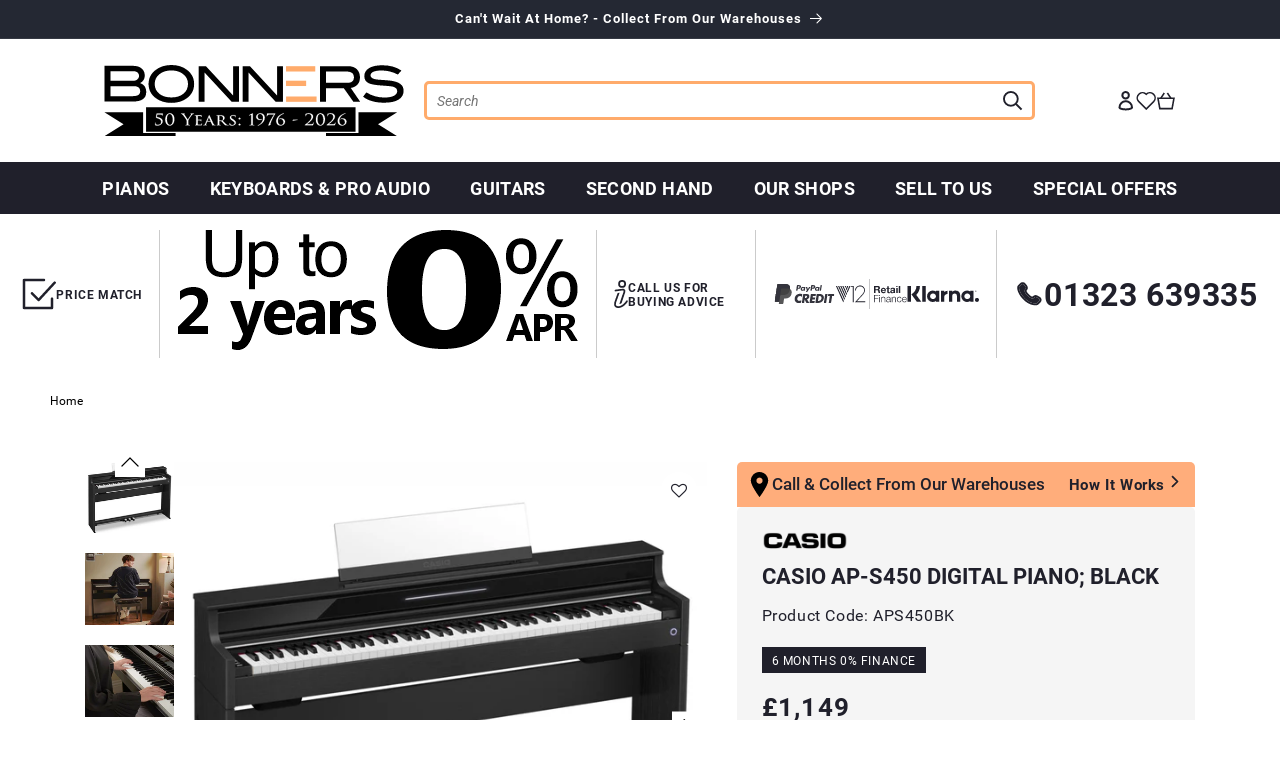

--- FILE ---
content_type: text/html; charset=utf-8
request_url: https://www.bonnersmusic.co.uk/products/casio-ap-s450-digital-piano-black
body_size: 78679
content:
<!doctype html>
<html class="js" lang="en" style="--display-section: block ">
  <head>

<!-- Google Tag Manager -->
<script>(function(w,d,s,l,i){w[l]=w[l]||[];w[l].push({'gtm.start':
new Date().getTime(),event:'gtm.js'});var f=d.getElementsByTagName(s)[0],
j=d.createElement(s),dl=l!='dataLayer'?'&l='+l:'';j.async=true;j.src=
'https://www.googletagmanager.com/gtm.js?id='+i+dl;f.parentNode.insertBefore(j,f);
})(window,document,'script','dataLayer','GTM-NS2X4T9');</script>
<!-- End Google Tag Manager -->

    <meta charset="utf-8">
    <meta http-equiv="X-UA-Compatible" content="IE=edge">
    <meta name="viewport" content="width=device-width,initial-scale=1">
    <meta name="theme-color" content="">
    <link rel="canonical" href="https://www.bonnersmusic.co.uk/products/casio-ap-s450-digital-piano-black">
<!-- Global site tag (gtag.js) - Google Analytics -->
<script async src="https://www.googletagmanager.com/gtag/js?id=G-V3VJGCWKPL"></script>
<script>
  window.dataLayer = window.dataLayer || [];
  function gtag(){dataLayer.push(arguments);}
  gtag('js', new Date());
  gtag('config', 'G-V3VJGCWKPL');
</script>
<!-- Global site tag (gtag.js) - Google Ads: 1071853866 -->
<script async src="https://www.googletagmanager.com/gtag/js?id=AW-1071853866"></script>
<script>
  window.dataLayer = window.dataLayer || [];
  function gtag(){dataLayer.push(arguments);}
  gtag('js', new Date());

  gtag('config', 'AW-1071853866');
</script><link rel="icon" type="image/png" href="//www.bonnersmusic.co.uk/cdn/shop/files/favicon-2.png?crop=center&height=32&v=1613771150&width=32"><link rel="preconnect" href="https://fonts.shopifycdn.com" crossorigin>

    

<meta property="og:site_name" content="Bonners Music">
<meta property="og:url" content="https://www.bonnersmusic.co.uk/products/casio-ap-s450-digital-piano-black">
<meta property="og:title" content="Casio AP-S450 Digital Piano; Black">
<meta property="og:type" content="product">
<meta property="og:description" content="Casio AP-S450 Digital Piano When choosing a new digital piano, the most important aspects are the sound quality, the keyboard touch, and the appearance or cabinet design. With the new 2024 Celviano range, Casio has moved up a gear and created some pianos competing with the best instruments in the mid-range price catego"><meta property="og:image" content="http://www.bonnersmusic.co.uk/cdn/shop/files/APS450BK_3a53d333-739f-46d3-9a6e-804dcca7c0d6.jpg?v=1705580624">
  <meta property="og:image:secure_url" content="https://www.bonnersmusic.co.uk/cdn/shop/files/APS450BK_3a53d333-739f-46d3-9a6e-804dcca7c0d6.jpg?v=1705580624">
  <meta property="og:image:width" content="2047">
  <meta property="og:image:height" content="2057"><meta property="og:price:amount" content="1,149">
  <meta property="og:price:currency" content="GBP"><meta name="twitter:site" content="@bonnersmusic"><meta name="twitter:card" content="summary_large_image">
<meta name="twitter:title" content="Casio AP-S450 Digital Piano; Black">
<meta name="twitter:description" content="Casio AP-S450 Digital Piano When choosing a new digital piano, the most important aspects are the sound quality, the keyboard touch, and the appearance or cabinet design. With the new 2024 Celviano range, Casio has moved up a gear and created some pianos competing with the best instruments in the mid-range price catego">


    <script src="//www.bonnersmusic.co.uk/cdn/shop/t/138/assets/constants.js?v=156680733556553187281750762185" defer="defer"></script>
    <script src="//www.bonnersmusic.co.uk/cdn/shop/t/138/assets/pubsub.js?v=158357773527763999511750762185" defer="defer"></script>
    <script src="//www.bonnersmusic.co.uk/cdn/shop/t/138/assets/global.js?v=97998084913375575661750765394" defer="defer"></script><script src="//www.bonnersmusic.co.uk/cdn/shop/t/138/assets/animations.js?v=88693664871331136111750762185" defer="defer"></script><!-- Bing UET code -->
  <script>(function(w,d,t,r,u){var f,n,i;w[u]=w[u]||[],f=function(){var o={ti:"148011988"};o.q=w[u],w[u]=new UET(o),w[u].push("pageLoad")},n=d.createElement(t),n.src=r,n.async=1,n.onload=n.onreadystatechange=function(){var s=this.readyState;s&&s!=="loaded"&&s!=="complete"||(f(),n.onload=n.onreadystatechange=null)},i=d.getElementsByTagName(t)[0],i.parentNode.insertBefore(n,i)})(window,document,"script","//bat.bing.com/bat.js","uetq");</script>
  <!-- End Bing UET Code -->

    <script>window.performance && window.performance.mark && window.performance.mark('shopify.content_for_header.start');</script><meta name="google-site-verification" content="ctGvQ1OPj7BnoAbGUkY6mRQCGYtjgTKFhlOXj3aYjD4">
<meta name="google-site-verification" content="KUa8xVLePNW66QXg4Xn1bLbwelTsF9_cPDWhVR6jZ1M">
<meta name="google-site-verification" content="BT57muBvP64XkVyS6M_2ZyoSNyj-65AyEWU3434yBRw">
<meta id="shopify-digital-wallet" name="shopify-digital-wallet" content="/48618700962/digital_wallets/dialog">
<meta name="shopify-checkout-api-token" content="1bd571677e417bc938584724912f3b87">
<meta id="in-context-paypal-metadata" data-shop-id="48618700962" data-venmo-supported="false" data-environment="production" data-locale="en_US" data-paypal-v4="true" data-currency="GBP">
<link rel="alternate" type="application/json+oembed" href="https://www.bonnersmusic.co.uk/products/casio-ap-s450-digital-piano-black.oembed">
<script async="async" src="/checkouts/internal/preloads.js?locale=en-GB"></script>
<script id="apple-pay-shop-capabilities" type="application/json">{"shopId":48618700962,"countryCode":"GB","currencyCode":"GBP","merchantCapabilities":["supports3DS"],"merchantId":"gid:\/\/shopify\/Shop\/48618700962","merchantName":"Bonners Music","requiredBillingContactFields":["postalAddress","email","phone"],"requiredShippingContactFields":["postalAddress","email","phone"],"shippingType":"shipping","supportedNetworks":["visa","maestro","masterCard","amex","discover","elo"],"total":{"type":"pending","label":"Bonners Music","amount":"1.00"},"shopifyPaymentsEnabled":true,"supportsSubscriptions":true}</script>
<script id="shopify-features" type="application/json">{"accessToken":"1bd571677e417bc938584724912f3b87","betas":["rich-media-storefront-analytics"],"domain":"www.bonnersmusic.co.uk","predictiveSearch":true,"shopId":48618700962,"locale":"en"}</script>
<script>var Shopify = Shopify || {};
Shopify.shop = "wearebonners.myshopify.com";
Shopify.locale = "en";
Shopify.currency = {"active":"GBP","rate":"1.0"};
Shopify.country = "GB";
Shopify.theme = {"name":"Live[24\/06\/2025]","id":179809321341,"schema_name":"Dawn","schema_version":"14.0.0","theme_store_id":null,"role":"main"};
Shopify.theme.handle = "null";
Shopify.theme.style = {"id":null,"handle":null};
Shopify.cdnHost = "www.bonnersmusic.co.uk/cdn";
Shopify.routes = Shopify.routes || {};
Shopify.routes.root = "/";</script>
<script type="module">!function(o){(o.Shopify=o.Shopify||{}).modules=!0}(window);</script>
<script>!function(o){function n(){var o=[];function n(){o.push(Array.prototype.slice.apply(arguments))}return n.q=o,n}var t=o.Shopify=o.Shopify||{};t.loadFeatures=n(),t.autoloadFeatures=n()}(window);</script>
<script id="shop-js-analytics" type="application/json">{"pageType":"product"}</script>
<script defer="defer" async type="module" src="//www.bonnersmusic.co.uk/cdn/shopifycloud/shop-js/modules/v2/client.init-shop-cart-sync_BT-GjEfc.en.esm.js"></script>
<script defer="defer" async type="module" src="//www.bonnersmusic.co.uk/cdn/shopifycloud/shop-js/modules/v2/chunk.common_D58fp_Oc.esm.js"></script>
<script defer="defer" async type="module" src="//www.bonnersmusic.co.uk/cdn/shopifycloud/shop-js/modules/v2/chunk.modal_xMitdFEc.esm.js"></script>
<script type="module">
  await import("//www.bonnersmusic.co.uk/cdn/shopifycloud/shop-js/modules/v2/client.init-shop-cart-sync_BT-GjEfc.en.esm.js");
await import("//www.bonnersmusic.co.uk/cdn/shopifycloud/shop-js/modules/v2/chunk.common_D58fp_Oc.esm.js");
await import("//www.bonnersmusic.co.uk/cdn/shopifycloud/shop-js/modules/v2/chunk.modal_xMitdFEc.esm.js");

  window.Shopify.SignInWithShop?.initShopCartSync?.({"fedCMEnabled":true,"windoidEnabled":true});

</script>
<script>(function() {
  var isLoaded = false;
  function asyncLoad() {
    if (isLoaded) return;
    isLoaded = true;
    var urls = ["https:\/\/assets.smartwishlist.webmarked.net\/static\/v6\/smartwishlist.js?shop=wearebonners.myshopify.com","https:\/\/d23dclunsivw3h.cloudfront.net\/redirect-app.js?shop=wearebonners.myshopify.com","https:\/\/chimpstatic.com\/mcjs-connected\/js\/users\/8e07dc7668b04bff6232ccc2e\/4777bc73653ee179d8fed05a9.js?shop=wearebonners.myshopify.com","\/\/www.powr.io\/powr.js?powr-token=wearebonners.myshopify.com\u0026external-type=shopify\u0026shop=wearebonners.myshopify.com","https:\/\/s3.eu-west-1.amazonaws.com\/production-klarna-il-shopify-osm\/7bec47374bc1cb6b6338dfd4d69e7bffd4f4b70b\/wearebonners.myshopify.com-1750765614935.js?shop=wearebonners.myshopify.com"];
    for (var i = 0; i < urls.length; i++) {
      var s = document.createElement('script');
      s.type = 'text/javascript';
      s.async = true;
      s.src = urls[i];
      var x = document.getElementsByTagName('script')[0];
      x.parentNode.insertBefore(s, x);
    }
  };
  if(window.attachEvent) {
    window.attachEvent('onload', asyncLoad);
  } else {
    window.addEventListener('load', asyncLoad, false);
  }
})();</script>
<script id="__st">var __st={"a":48618700962,"offset":0,"reqid":"311eae43-022a-461c-be6f-147b8fff2c32-1769463192","pageurl":"www.bonnersmusic.co.uk\/products\/casio-ap-s450-digital-piano-black","u":"65aeff7aa4c7","p":"product","rtyp":"product","rid":7922720800966};</script>
<script>window.ShopifyPaypalV4VisibilityTracking = true;</script>
<script id="captcha-bootstrap">!function(){'use strict';const t='contact',e='account',n='new_comment',o=[[t,t],['blogs',n],['comments',n],[t,'customer']],c=[[e,'customer_login'],[e,'guest_login'],[e,'recover_customer_password'],[e,'create_customer']],r=t=>t.map((([t,e])=>`form[action*='/${t}']:not([data-nocaptcha='true']) input[name='form_type'][value='${e}']`)).join(','),a=t=>()=>t?[...document.querySelectorAll(t)].map((t=>t.form)):[];function s(){const t=[...o],e=r(t);return a(e)}const i='password',u='form_key',d=['recaptcha-v3-token','g-recaptcha-response','h-captcha-response',i],f=()=>{try{return window.sessionStorage}catch{return}},m='__shopify_v',_=t=>t.elements[u];function p(t,e,n=!1){try{const o=window.sessionStorage,c=JSON.parse(o.getItem(e)),{data:r}=function(t){const{data:e,action:n}=t;return t[m]||n?{data:e,action:n}:{data:t,action:n}}(c);for(const[e,n]of Object.entries(r))t.elements[e]&&(t.elements[e].value=n);n&&o.removeItem(e)}catch(o){console.error('form repopulation failed',{error:o})}}const l='form_type',E='cptcha';function T(t){t.dataset[E]=!0}const w=window,h=w.document,L='Shopify',v='ce_forms',y='captcha';let A=!1;((t,e)=>{const n=(g='f06e6c50-85a8-45c8-87d0-21a2b65856fe',I='https://cdn.shopify.com/shopifycloud/storefront-forms-hcaptcha/ce_storefront_forms_captcha_hcaptcha.v1.5.2.iife.js',D={infoText:'Protected by hCaptcha',privacyText:'Privacy',termsText:'Terms'},(t,e,n)=>{const o=w[L][v],c=o.bindForm;if(c)return c(t,g,e,D).then(n);var r;o.q.push([[t,g,e,D],n]),r=I,A||(h.body.append(Object.assign(h.createElement('script'),{id:'captcha-provider',async:!0,src:r})),A=!0)});var g,I,D;w[L]=w[L]||{},w[L][v]=w[L][v]||{},w[L][v].q=[],w[L][y]=w[L][y]||{},w[L][y].protect=function(t,e){n(t,void 0,e),T(t)},Object.freeze(w[L][y]),function(t,e,n,w,h,L){const[v,y,A,g]=function(t,e,n){const i=e?o:[],u=t?c:[],d=[...i,...u],f=r(d),m=r(i),_=r(d.filter((([t,e])=>n.includes(e))));return[a(f),a(m),a(_),s()]}(w,h,L),I=t=>{const e=t.target;return e instanceof HTMLFormElement?e:e&&e.form},D=t=>v().includes(t);t.addEventListener('submit',(t=>{const e=I(t);if(!e)return;const n=D(e)&&!e.dataset.hcaptchaBound&&!e.dataset.recaptchaBound,o=_(e),c=g().includes(e)&&(!o||!o.value);(n||c)&&t.preventDefault(),c&&!n&&(function(t){try{if(!f())return;!function(t){const e=f();if(!e)return;const n=_(t);if(!n)return;const o=n.value;o&&e.removeItem(o)}(t);const e=Array.from(Array(32),(()=>Math.random().toString(36)[2])).join('');!function(t,e){_(t)||t.append(Object.assign(document.createElement('input'),{type:'hidden',name:u})),t.elements[u].value=e}(t,e),function(t,e){const n=f();if(!n)return;const o=[...t.querySelectorAll(`input[type='${i}']`)].map((({name:t})=>t)),c=[...d,...o],r={};for(const[a,s]of new FormData(t).entries())c.includes(a)||(r[a]=s);n.setItem(e,JSON.stringify({[m]:1,action:t.action,data:r}))}(t,e)}catch(e){console.error('failed to persist form',e)}}(e),e.submit())}));const S=(t,e)=>{t&&!t.dataset[E]&&(n(t,e.some((e=>e===t))),T(t))};for(const o of['focusin','change'])t.addEventListener(o,(t=>{const e=I(t);D(e)&&S(e,y())}));const B=e.get('form_key'),M=e.get(l),P=B&&M;t.addEventListener('DOMContentLoaded',(()=>{const t=y();if(P)for(const e of t)e.elements[l].value===M&&p(e,B);[...new Set([...A(),...v().filter((t=>'true'===t.dataset.shopifyCaptcha))])].forEach((e=>S(e,t)))}))}(h,new URLSearchParams(w.location.search),n,t,e,['guest_login'])})(!0,!0)}();</script>
<script integrity="sha256-4kQ18oKyAcykRKYeNunJcIwy7WH5gtpwJnB7kiuLZ1E=" data-source-attribution="shopify.loadfeatures" defer="defer" src="//www.bonnersmusic.co.uk/cdn/shopifycloud/storefront/assets/storefront/load_feature-a0a9edcb.js" crossorigin="anonymous"></script>
<script data-source-attribution="shopify.dynamic_checkout.dynamic.init">var Shopify=Shopify||{};Shopify.PaymentButton=Shopify.PaymentButton||{isStorefrontPortableWallets:!0,init:function(){window.Shopify.PaymentButton.init=function(){};var t=document.createElement("script");t.src="https://www.bonnersmusic.co.uk/cdn/shopifycloud/portable-wallets/latest/portable-wallets.en.js",t.type="module",document.head.appendChild(t)}};
</script>
<script data-source-attribution="shopify.dynamic_checkout.buyer_consent">
  function portableWalletsHideBuyerConsent(e){var t=document.getElementById("shopify-buyer-consent"),n=document.getElementById("shopify-subscription-policy-button");t&&n&&(t.classList.add("hidden"),t.setAttribute("aria-hidden","true"),n.removeEventListener("click",e))}function portableWalletsShowBuyerConsent(e){var t=document.getElementById("shopify-buyer-consent"),n=document.getElementById("shopify-subscription-policy-button");t&&n&&(t.classList.remove("hidden"),t.removeAttribute("aria-hidden"),n.addEventListener("click",e))}window.Shopify?.PaymentButton&&(window.Shopify.PaymentButton.hideBuyerConsent=portableWalletsHideBuyerConsent,window.Shopify.PaymentButton.showBuyerConsent=portableWalletsShowBuyerConsent);
</script>
<script data-source-attribution="shopify.dynamic_checkout.cart.bootstrap">document.addEventListener("DOMContentLoaded",(function(){function t(){return document.querySelector("shopify-accelerated-checkout-cart, shopify-accelerated-checkout")}if(t())Shopify.PaymentButton.init();else{new MutationObserver((function(e,n){t()&&(Shopify.PaymentButton.init(),n.disconnect())})).observe(document.body,{childList:!0,subtree:!0})}}));
</script>
<link id="shopify-accelerated-checkout-styles" rel="stylesheet" media="screen" href="https://www.bonnersmusic.co.uk/cdn/shopifycloud/portable-wallets/latest/accelerated-checkout-backwards-compat.css" crossorigin="anonymous">
<style id="shopify-accelerated-checkout-cart">
        #shopify-buyer-consent {
  margin-top: 1em;
  display: inline-block;
  width: 100%;
}

#shopify-buyer-consent.hidden {
  display: none;
}

#shopify-subscription-policy-button {
  background: none;
  border: none;
  padding: 0;
  text-decoration: underline;
  font-size: inherit;
  cursor: pointer;
}

#shopify-subscription-policy-button::before {
  box-shadow: none;
}

      </style>

<script>window.performance && window.performance.mark && window.performance.mark('shopify.content_for_header.end');</script>


    <style data-shopify>
      @font-face {
  font-family: Roboto;
  font-weight: 400;
  font-style: normal;
  font-display: swap;
  src: url("//www.bonnersmusic.co.uk/cdn/fonts/roboto/roboto_n4.2019d890f07b1852f56ce63ba45b2db45d852cba.woff2") format("woff2"),
       url("//www.bonnersmusic.co.uk/cdn/fonts/roboto/roboto_n4.238690e0007583582327135619c5f7971652fa9d.woff") format("woff");
}

      @font-face {
  font-family: Roboto;
  font-weight: 700;
  font-style: normal;
  font-display: swap;
  src: url("//www.bonnersmusic.co.uk/cdn/fonts/roboto/roboto_n7.f38007a10afbbde8976c4056bfe890710d51dec2.woff2") format("woff2"),
       url("//www.bonnersmusic.co.uk/cdn/fonts/roboto/roboto_n7.94bfdd3e80c7be00e128703d245c207769d763f9.woff") format("woff");
}

      @font-face {
  font-family: Roboto;
  font-weight: 400;
  font-style: italic;
  font-display: swap;
  src: url("//www.bonnersmusic.co.uk/cdn/fonts/roboto/roboto_i4.57ce898ccda22ee84f49e6b57ae302250655e2d4.woff2") format("woff2"),
       url("//www.bonnersmusic.co.uk/cdn/fonts/roboto/roboto_i4.b21f3bd061cbcb83b824ae8c7671a82587b264bf.woff") format("woff");
}

      @font-face {
  font-family: Roboto;
  font-weight: 700;
  font-style: italic;
  font-display: swap;
  src: url("//www.bonnersmusic.co.uk/cdn/fonts/roboto/roboto_i7.7ccaf9410746f2c53340607c42c43f90a9005937.woff2") format("woff2"),
       url("//www.bonnersmusic.co.uk/cdn/fonts/roboto/roboto_i7.49ec21cdd7148292bffea74c62c0df6e93551516.woff") format("woff");
}

      @font-face {
  font-family: Roboto;
  font-weight: 700;
  font-style: normal;
  font-display: swap;
  src: url("//www.bonnersmusic.co.uk/cdn/fonts/roboto/roboto_n7.f38007a10afbbde8976c4056bfe890710d51dec2.woff2") format("woff2"),
       url("//www.bonnersmusic.co.uk/cdn/fonts/roboto/roboto_n7.94bfdd3e80c7be00e128703d245c207769d763f9.woff") format("woff");
}


      
        :root,
        .color-scheme-1 {
          --color-background: 255,255,255;
        
          --gradient-background: #ffffff;
        

        

        --color-foreground: 32,32,43;
        --color-background-contrast: 191,191,191;
        --color-shadow: 32,32,43;
        --color-button: 32,32,43;
        --color-button-text: 255,255,255;
        --color-button-accent: 255,116,32;
        --color-button-text-accent: 32,32,43;
        --color-secondary-button: 255,255,255;
        --color-secondary-button-text: 32,32,43;
        --color-link: 32,32,43;
        --color-badge-foreground: 32,32,43;
        --color-badge-background: 255,255,255;
        --color-badge-border: 32,32,43;
        --payment-terms-background-color: rgb(255 255 255);
      }
      
        
        .color-scheme-2 {
          --color-background: 252,248,246;
        
          --gradient-background: #fcf8f6;
        

        

        --color-foreground: 32,32,43;
        --color-background-contrast: 220,174,150;
        --color-shadow: 32,32,43;
        --color-button: 255,116,32;
        --color-button-text: 243,243,243;
        --color-button-accent: 255,116,32;
        --color-button-text-accent: 255,255,255;
        --color-secondary-button: 252,248,246;
        --color-secondary-button-text: 32,32,43;
        --color-link: 32,32,43;
        --color-badge-foreground: 32,32,43;
        --color-badge-background: 252,248,246;
        --color-badge-border: 32,32,43;
        --payment-terms-background-color: rgb(252 248 246);
      }
      
        
        .color-scheme-3 {
          --color-background: 36,40,51;
        
          --gradient-background: #242833;
        

        

        --color-foreground: 255,255,255;
        --color-background-contrast: 47,52,66;
        --color-shadow: 18,18,18;
        --color-button: 255,255,255;
        --color-button-text: 0,0,0;
        --color-button-accent: 255,116,32;
        --color-button-text-accent: 255,255,255;
        --color-secondary-button: 36,40,51;
        --color-secondary-button-text: 255,255,255;
        --color-link: 255,255,255;
        --color-badge-foreground: 255,255,255;
        --color-badge-background: 36,40,51;
        --color-badge-border: 255,255,255;
        --payment-terms-background-color: rgb(36 40 51);
      }
      
        
        .color-scheme-4 {
          --color-background: 32,32,43;
        
          --gradient-background: #20202b;
        

        

        --color-foreground: 255,255,255;
        --color-background-contrast: 43,43,58;
        --color-shadow: 18,18,18;
        --color-button: 32,32,43;
        --color-button-text: 32,32,43;
        --color-button-accent: 255,116,32;
        --color-button-text-accent: 255,255,255;
        --color-secondary-button: 32,32,43;
        --color-secondary-button-text: 255,255,255;
        --color-link: 255,255,255;
        --color-badge-foreground: 255,255,255;
        --color-badge-background: 32,32,43;
        --color-badge-border: 255,255,255;
        --payment-terms-background-color: rgb(32 32 43);
      }
      
        
        .color-scheme-5 {
          --color-background: 230,59,59;
        
          --gradient-background: #e63b3b;
        

        

        --color-foreground: 255,255,255;
        --color-background-contrast: 143,18,18;
        --color-shadow: 18,18,18;
        --color-button: 255,255,255;
        --color-button-text: 230,59,59;
        --color-button-accent: 255,116,32;
        --color-button-text-accent: 255,255,255;
        --color-secondary-button: 230,59,59;
        --color-secondary-button-text: 255,255,255;
        --color-link: 255,255,255;
        --color-badge-foreground: 255,255,255;
        --color-badge-background: 230,59,59;
        --color-badge-border: 255,255,255;
        --payment-terms-background-color: rgb(230 59 59);
      }
      
        
        .color-scheme-e92680ad-46fe-43ba-aa13-689c68406bb8 {
          --color-background: 32,32,43;
        
          --gradient-background: #20202b;
        

        

        --color-foreground: 255,255,255;
        --color-background-contrast: 43,43,58;
        --color-shadow: 32,32,43;
        --color-button: 255,116,32;
        --color-button-text: 32,32,43;
        --color-button-accent: 32,32,43;
        --color-button-text-accent: 255,255,255;
        --color-secondary-button: 32,32,43;
        --color-secondary-button-text: 255,255,255;
        --color-link: 255,255,255;
        --color-badge-foreground: 255,255,255;
        --color-badge-background: 32,32,43;
        --color-badge-border: 255,255,255;
        --payment-terms-background-color: rgb(32 32 43);
      }
      

      body, .color-scheme-1, .color-scheme-2, .color-scheme-3, .color-scheme-4, .color-scheme-5, .color-scheme-e92680ad-46fe-43ba-aa13-689c68406bb8 {
        color: rgba(var(--color-foreground), 1);
        background-color: rgb(var(--color-background));
      }

      :root {
        --font-body-family: Roboto, sans-serif;
        --font-body-style: normal;
        --font-body-weight: 400;
        --font-body-weight-bold: 700;

        --font-heading-family: Roboto, sans-serif;
        --font-heading-style: normal;
        --font-heading-weight: 700;

        --font-body-scale: 1.0;
        --font-heading-scale: 1.0;

        --media-padding: px;
        --media-border-opacity: 0.05;
        --media-border-width: 0px;
        --media-radius: 0px;
        --media-shadow-opacity: 0.0;
        --media-shadow-horizontal-offset: 0px;
        --media-shadow-vertical-offset: 4px;
        --media-shadow-blur-radius: 5px;
        --media-shadow-visible: 0;

        --page-width: 192rem;
        --page-width-margin: 0rem;

        --product-card-image-padding: 0.0rem;
        --product-card-corner-radius: 0.0rem;
        --product-card-text-alignment: left;
        --product-card-border-width: 0.0rem;
        --product-card-border-opacity: 0.1;
        --product-card-shadow-opacity: 0.0;
        --product-card-shadow-visible: 0;
        --product-card-shadow-horizontal-offset: 0.0rem;
        --product-card-shadow-vertical-offset: 0.4rem;
        --product-card-shadow-blur-radius: 0.5rem;

        --collection-card-image-padding: 0.0rem;
        --collection-card-corner-radius: 0.0rem;
        --collection-card-text-alignment: left;
        --collection-card-border-width: 0.0rem;
        --collection-card-border-opacity: 0.1;
        --collection-card-shadow-opacity: 0.0;
        --collection-card-shadow-visible: 0;
        --collection-card-shadow-horizontal-offset: 0.0rem;
        --collection-card-shadow-vertical-offset: 0.4rem;
        --collection-card-shadow-blur-radius: 0.5rem;

        --blog-card-image-padding: 0.0rem;
        --blog-card-corner-radius: 0.0rem;
        --blog-card-text-alignment: left;
        --blog-card-border-width: 0.0rem;
        --blog-card-border-opacity: 0.1;
        --blog-card-shadow-opacity: 0.0;
        --blog-card-shadow-visible: 0;
        --blog-card-shadow-horizontal-offset: 0.0rem;
        --blog-card-shadow-vertical-offset: 0.4rem;
        --blog-card-shadow-blur-radius: 0.5rem;

        --badge-corner-radius: 0.0rem;

        --popup-border-width: 1px;
        --popup-border-opacity: 0.1;
        --popup-corner-radius: 0px;
        --popup-shadow-opacity: 0.05;
        --popup-shadow-horizontal-offset: 0px;
        --popup-shadow-vertical-offset: 4px;
        --popup-shadow-blur-radius: 5px;

        --drawer-border-width: 1px;
        --drawer-border-opacity: 0.1;
        --drawer-shadow-opacity: 0.0;
        --drawer-shadow-horizontal-offset: 0px;
        --drawer-shadow-vertical-offset: 4px;
        --drawer-shadow-blur-radius: 5px;

        --spacing-sections-desktop: 0px;
        --spacing-sections-mobile: 0px;

        --grid-desktop-vertical-spacing: 8px;
        --grid-desktop-horizontal-spacing: 8px;
        --grid-mobile-vertical-spacing: 4px;
        --grid-mobile-horizontal-spacing: 4px;

        --text-boxes-border-opacity: 0.1;
        --text-boxes-border-width: 0px;
        --text-boxes-radius: 0px;
        --text-boxes-shadow-opacity: 0.0;
        --text-boxes-shadow-visible: 0;
        --text-boxes-shadow-horizontal-offset: 0px;
        --text-boxes-shadow-vertical-offset: 4px;
        --text-boxes-shadow-blur-radius: 5px;

        --buttons-radius: 6px;
        --buttons-radius-outset: 8px;
        --buttons-border-width: 2px;
        --buttons-border-opacity: 1.0;
        --buttons-shadow-opacity: 0.0;
        --buttons-shadow-visible: 0;
        --buttons-shadow-horizontal-offset: 0px;
        --buttons-shadow-vertical-offset: 4px;
        --buttons-shadow-blur-radius: 5px;
        --buttons-border-offset: 0.3px;

        --inputs-radius: 0px;
        --inputs-border-width: 1px;
        --inputs-border-opacity: 0.55;
        --inputs-shadow-opacity: 0.0;
        --inputs-shadow-horizontal-offset: 0px;
        --inputs-margin-offset: 0px;
        --inputs-shadow-vertical-offset: 4px;
        --inputs-shadow-blur-radius: 5px;
        --inputs-radius-outset: 0px;

        --variant-pills-radius: 40px;
        --variant-pills-border-width: 1px;
        --variant-pills-border-opacity: 0.55;
        --variant-pills-shadow-opacity: 0.0;
        --variant-pills-shadow-horizontal-offset: 0px;
        --variant-pills-shadow-vertical-offset: 4px;
        --variant-pills-shadow-blur-radius: 5px;
      }

      *,
      *::before,
      *::after {
        box-sizing: inherit;
      }

      html {
        box-sizing: border-box;
        font-size: calc(var(--font-body-scale) * 62.5%);
        height: 100%;
      }

      body {
        display: grid;
        grid-template-rows: auto auto 1fr auto;
        grid-template-columns: 100%;
        min-height: 100%;
        margin: 0;
        font-size: 1.5rem;
        letter-spacing: 0.06rem;
        line-height: calc(1 + 0.8 / var(--font-body-scale));
        font-family: var(--font-body-family);
        font-style: var(--font-body-style);
        font-weight: var(--font-body-weight);
      }

      @media screen and (min-width: 750px) {
        body {
          font-size: 1.6rem;
        }
      }
    </style>

    <style data-shopify>:root {--header-main-background: #FFFFFF;--header-secondary-background: #20202b;--header-heading-background: #fcf8f6;--header-main-color: #000000;--header-secondary-color: #FFFFFF;--header-extra-color: #e63b3b;--header-text-color: #20202b;--header-hover-color: #ffab6b;--header-border-color: #ffab6b;--simple-white-color: #ffffff;--simple-black-color: #000000;}</style>
    <link rel="preload" as="font" href="//www.bonnersmusic.co.uk/cdn/shop/t/138/assets/Roboto-Regular.woff?v=51699937515589224441755585572" type="font/woff" crossorigin>
    <link rel="preload" as="font" href="//www.bonnersmusic.co.uk/cdn/shop/t/138/assets/Roboto-Bold.woff?v=175705414854906457211755585571" type="font/woff" crossorigin>
    <link rel="preload" as="font" href="//www.bonnersmusic.co.uk/cdn/shop/t/138/assets/Roboto-Medium.woff?v=162801646705233960031755585569" type="font/woff" crossorigin>
    <link href="//www.bonnersmusic.co.uk/cdn/shop/t/138/assets/base.css?v=96094556630001956871759161948" rel="stylesheet" type="text/css" media="all" />
    <link href="//www.bonnersmusic.co.uk/cdn/shop/t/138/assets/fonts.css?v=45957318115979461151753873007" rel="stylesheet" type="text/css" media="all" />
    <link href="//www.bonnersmusic.co.uk/cdn/shop/t/138/assets/component-header.css?v=139715459512598856511750765394" rel="stylesheet" type="text/css" media="all" />

      <link rel="preload" as="font" href="//www.bonnersmusic.co.uk/cdn/fonts/roboto/roboto_n4.2019d890f07b1852f56ce63ba45b2db45d852cba.woff2" type="font/woff2" crossorigin>
      

      <link rel="preload" as="font" href="//www.bonnersmusic.co.uk/cdn/fonts/roboto/roboto_n7.f38007a10afbbde8976c4056bfe890710d51dec2.woff2" type="font/woff2" crossorigin>
      
<link
        rel="stylesheet"
        href="//www.bonnersmusic.co.uk/cdn/shop/t/138/assets/component-predictive-search.css?v=103258479524188756581750762185"
        media="print"
        onload="this.media='all'"
      ><script>
      if (Shopify.designMode) {
        document.documentElement.classList.add('shopify-design-mode');
      }
    </script>

    
    <link href="//www.bonnersmusic.co.uk/cdn/shop/t/138/assets/swiper.css?v=170974731468672109401750762185" rel="stylesheet" type="text/css" media="all" />
    <script src="//www.bonnersmusic.co.uk/cdn/shop/t/138/assets/swiper.js?v=163600386235166694101750762185" defer></script>

    <link rel="preload" href="//www.bonnersmusic.co.uk/cdn/shop/t/138/assets/bc-sf-filter.scss.css?v=10989032589269476871758280222" as="style" onload="this.onload=null;this.rel='stylesheet'">
    <noscript>
<link
      rel="stylesheet"
      href="//www.bonnersmusic.co.uk/cdn/shop/t/138/assets/bc-sf-filter.scss.css?v=10989032589269476871758280222"
      media="print"
      onload="this.media='all'; this.onload = null"></noscript>

    <script src="https://angus.finance-calculator.co.uk/js/imm.js"></script>

  <!-- Facebook Pixel Code -->
  <script>
    !function(f,b,e,v,n,t,s){if(f.fbq)return;n=f.fbq=function(){n.callMethod?
        n.callMethod.apply(n,arguments):n.queue.push(arguments)};if(!f._fbq)f._fbq=n;
        n.push=n;n.loaded=!0;n.version='2.0';n.queue=[];t=b.createElement(e);t.async=!0;
        t.src=v;s=b.getElementsByTagName(e)[0];s.parentNode.insertBefore(t,s)}(window,
        document,'script','//connect.facebook.net/en_US/fbevents.js');
    fbq('init', '628958050974421');
    fbq('track', "PageView");</script>
  <noscript><img height="1" width="1" style="display:none"
              src="https://www.facebook.com/tr?id=628958050974421&ev=PageView&noscript=1"
        /></noscript>
  <!-- End Facebook Pixel Code -->

 <!--Start of Zendesk Chat Script-->
  <script type="text/javascript" defer="defer">
  window.$zopim||(function(d,s){var z=$zopim=function(c){z._.push(c)},$=z.s=
  d.createElement(s),e=d.getElementsByTagName(s)[0];z.set=function(o){z.set.
  _.push(o)};z._=[];z.set._=[];$.async=!0;$.setAttribute("charset","utf-8");
  $.src="https://v2.zopim.com/?22KklaIk5sjfLsWRJE3D1hbNwLPTxczC";z.t=+new Date;$.
  type="text/javascript";e.parentNode.insertBefore($,e)})(document,"script");
  </script>
  <!--End of Zendesk Chat Script-->
    <!-- BEGIN MerchantWidget Code -->
    <script id='merchantWidgetScript'
            src="https://www.gstatic.com/shopping/merchant/merchantwidget.js"
            defer>
    </script>
    <script type="text/javascript">
      merchantWidgetScript.addEventListener('load', function () {
        merchantwidget.start({
          position: 'LEFT_BOTTOM',
          bottomMargin: -3,
          mobileBottomMargin: -3
        });
      });
    </script>
    <!-- END MerchantWidget Code -->
  <!-- BEGIN app block: shopify://apps/smart-seo/blocks/smartseo/7b0a6064-ca2e-4392-9a1d-8c43c942357b --><meta name="smart-seo-integrated" content="true" /><!-- metatagsSavedToSEOFields: false --><!-- BEGIN app snippet: smartseo.custom.schemas.jsonld --><!-- END app snippet --><!-- BEGIN app snippet: smartseo.product.metatags --><!-- product_seo_template_metafield:  --><title>Casio AP-S450 Digital Piano; Black | Bonners Music</title>
<meta name="description" content="Shop Casio AP-S450 Digital Piano; Black at Bonners®. Best Part Exchange, Package &amp; Finance Deals on Casio. Shop Now." />
<meta name="smartseo-timestamp" content="16138241442368689" /><!-- END app snippet --><!-- END app block --><script src="https://cdn.shopify.com/extensions/6da6ffdd-cf2b-4a18-80e5-578ff81399ca/klarna-on-site-messaging-33/assets/index.js" type="text/javascript" defer="defer"></script>
<link href="https://monorail-edge.shopifysvc.com" rel="dns-prefetch">
<script>(function(){if ("sendBeacon" in navigator && "performance" in window) {try {var session_token_from_headers = performance.getEntriesByType('navigation')[0].serverTiming.find(x => x.name == '_s').description;} catch {var session_token_from_headers = undefined;}var session_cookie_matches = document.cookie.match(/_shopify_s=([^;]*)/);var session_token_from_cookie = session_cookie_matches && session_cookie_matches.length === 2 ? session_cookie_matches[1] : "";var session_token = session_token_from_headers || session_token_from_cookie || "";function handle_abandonment_event(e) {var entries = performance.getEntries().filter(function(entry) {return /monorail-edge.shopifysvc.com/.test(entry.name);});if (!window.abandonment_tracked && entries.length === 0) {window.abandonment_tracked = true;var currentMs = Date.now();var navigation_start = performance.timing.navigationStart;var payload = {shop_id: 48618700962,url: window.location.href,navigation_start,duration: currentMs - navigation_start,session_token,page_type: "product"};window.navigator.sendBeacon("https://monorail-edge.shopifysvc.com/v1/produce", JSON.stringify({schema_id: "online_store_buyer_site_abandonment/1.1",payload: payload,metadata: {event_created_at_ms: currentMs,event_sent_at_ms: currentMs}}));}}window.addEventListener('pagehide', handle_abandonment_event);}}());</script>
<script id="web-pixels-manager-setup">(function e(e,d,r,n,o){if(void 0===o&&(o={}),!Boolean(null===(a=null===(i=window.Shopify)||void 0===i?void 0:i.analytics)||void 0===a?void 0:a.replayQueue)){var i,a;window.Shopify=window.Shopify||{};var t=window.Shopify;t.analytics=t.analytics||{};var s=t.analytics;s.replayQueue=[],s.publish=function(e,d,r){return s.replayQueue.push([e,d,r]),!0};try{self.performance.mark("wpm:start")}catch(e){}var l=function(){var e={modern:/Edge?\/(1{2}[4-9]|1[2-9]\d|[2-9]\d{2}|\d{4,})\.\d+(\.\d+|)|Firefox\/(1{2}[4-9]|1[2-9]\d|[2-9]\d{2}|\d{4,})\.\d+(\.\d+|)|Chrom(ium|e)\/(9{2}|\d{3,})\.\d+(\.\d+|)|(Maci|X1{2}).+ Version\/(15\.\d+|(1[6-9]|[2-9]\d|\d{3,})\.\d+)([,.]\d+|)( \(\w+\)|)( Mobile\/\w+|) Safari\/|Chrome.+OPR\/(9{2}|\d{3,})\.\d+\.\d+|(CPU[ +]OS|iPhone[ +]OS|CPU[ +]iPhone|CPU IPhone OS|CPU iPad OS)[ +]+(15[._]\d+|(1[6-9]|[2-9]\d|\d{3,})[._]\d+)([._]\d+|)|Android:?[ /-](13[3-9]|1[4-9]\d|[2-9]\d{2}|\d{4,})(\.\d+|)(\.\d+|)|Android.+Firefox\/(13[5-9]|1[4-9]\d|[2-9]\d{2}|\d{4,})\.\d+(\.\d+|)|Android.+Chrom(ium|e)\/(13[3-9]|1[4-9]\d|[2-9]\d{2}|\d{4,})\.\d+(\.\d+|)|SamsungBrowser\/([2-9]\d|\d{3,})\.\d+/,legacy:/Edge?\/(1[6-9]|[2-9]\d|\d{3,})\.\d+(\.\d+|)|Firefox\/(5[4-9]|[6-9]\d|\d{3,})\.\d+(\.\d+|)|Chrom(ium|e)\/(5[1-9]|[6-9]\d|\d{3,})\.\d+(\.\d+|)([\d.]+$|.*Safari\/(?![\d.]+ Edge\/[\d.]+$))|(Maci|X1{2}).+ Version\/(10\.\d+|(1[1-9]|[2-9]\d|\d{3,})\.\d+)([,.]\d+|)( \(\w+\)|)( Mobile\/\w+|) Safari\/|Chrome.+OPR\/(3[89]|[4-9]\d|\d{3,})\.\d+\.\d+|(CPU[ +]OS|iPhone[ +]OS|CPU[ +]iPhone|CPU IPhone OS|CPU iPad OS)[ +]+(10[._]\d+|(1[1-9]|[2-9]\d|\d{3,})[._]\d+)([._]\d+|)|Android:?[ /-](13[3-9]|1[4-9]\d|[2-9]\d{2}|\d{4,})(\.\d+|)(\.\d+|)|Mobile Safari.+OPR\/([89]\d|\d{3,})\.\d+\.\d+|Android.+Firefox\/(13[5-9]|1[4-9]\d|[2-9]\d{2}|\d{4,})\.\d+(\.\d+|)|Android.+Chrom(ium|e)\/(13[3-9]|1[4-9]\d|[2-9]\d{2}|\d{4,})\.\d+(\.\d+|)|Android.+(UC? ?Browser|UCWEB|U3)[ /]?(15\.([5-9]|\d{2,})|(1[6-9]|[2-9]\d|\d{3,})\.\d+)\.\d+|SamsungBrowser\/(5\.\d+|([6-9]|\d{2,})\.\d+)|Android.+MQ{2}Browser\/(14(\.(9|\d{2,})|)|(1[5-9]|[2-9]\d|\d{3,})(\.\d+|))(\.\d+|)|K[Aa][Ii]OS\/(3\.\d+|([4-9]|\d{2,})\.\d+)(\.\d+|)/},d=e.modern,r=e.legacy,n=navigator.userAgent;return n.match(d)?"modern":n.match(r)?"legacy":"unknown"}(),u="modern"===l?"modern":"legacy",c=(null!=n?n:{modern:"",legacy:""})[u],f=function(e){return[e.baseUrl,"/wpm","/b",e.hashVersion,"modern"===e.buildTarget?"m":"l",".js"].join("")}({baseUrl:d,hashVersion:r,buildTarget:u}),m=function(e){var d=e.version,r=e.bundleTarget,n=e.surface,o=e.pageUrl,i=e.monorailEndpoint;return{emit:function(e){var a=e.status,t=e.errorMsg,s=(new Date).getTime(),l=JSON.stringify({metadata:{event_sent_at_ms:s},events:[{schema_id:"web_pixels_manager_load/3.1",payload:{version:d,bundle_target:r,page_url:o,status:a,surface:n,error_msg:t},metadata:{event_created_at_ms:s}}]});if(!i)return console&&console.warn&&console.warn("[Web Pixels Manager] No Monorail endpoint provided, skipping logging."),!1;try{return self.navigator.sendBeacon.bind(self.navigator)(i,l)}catch(e){}var u=new XMLHttpRequest;try{return u.open("POST",i,!0),u.setRequestHeader("Content-Type","text/plain"),u.send(l),!0}catch(e){return console&&console.warn&&console.warn("[Web Pixels Manager] Got an unhandled error while logging to Monorail."),!1}}}}({version:r,bundleTarget:l,surface:e.surface,pageUrl:self.location.href,monorailEndpoint:e.monorailEndpoint});try{o.browserTarget=l,function(e){var d=e.src,r=e.async,n=void 0===r||r,o=e.onload,i=e.onerror,a=e.sri,t=e.scriptDataAttributes,s=void 0===t?{}:t,l=document.createElement("script"),u=document.querySelector("head"),c=document.querySelector("body");if(l.async=n,l.src=d,a&&(l.integrity=a,l.crossOrigin="anonymous"),s)for(var f in s)if(Object.prototype.hasOwnProperty.call(s,f))try{l.dataset[f]=s[f]}catch(e){}if(o&&l.addEventListener("load",o),i&&l.addEventListener("error",i),u)u.appendChild(l);else{if(!c)throw new Error("Did not find a head or body element to append the script");c.appendChild(l)}}({src:f,async:!0,onload:function(){if(!function(){var e,d;return Boolean(null===(d=null===(e=window.Shopify)||void 0===e?void 0:e.analytics)||void 0===d?void 0:d.initialized)}()){var d=window.webPixelsManager.init(e)||void 0;if(d){var r=window.Shopify.analytics;r.replayQueue.forEach((function(e){var r=e[0],n=e[1],o=e[2];d.publishCustomEvent(r,n,o)})),r.replayQueue=[],r.publish=d.publishCustomEvent,r.visitor=d.visitor,r.initialized=!0}}},onerror:function(){return m.emit({status:"failed",errorMsg:"".concat(f," has failed to load")})},sri:function(e){var d=/^sha384-[A-Za-z0-9+/=]+$/;return"string"==typeof e&&d.test(e)}(c)?c:"",scriptDataAttributes:o}),m.emit({status:"loading"})}catch(e){m.emit({status:"failed",errorMsg:(null==e?void 0:e.message)||"Unknown error"})}}})({shopId: 48618700962,storefrontBaseUrl: "https://www.bonnersmusic.co.uk",extensionsBaseUrl: "https://extensions.shopifycdn.com/cdn/shopifycloud/web-pixels-manager",monorailEndpoint: "https://monorail-edge.shopifysvc.com/unstable/produce_batch",surface: "storefront-renderer",enabledBetaFlags: ["2dca8a86"],webPixelsConfigList: [{"id":"385614022","configuration":"{\"config\":\"{\\\"pixel_id\\\":\\\"G-V3VJGCWKPL\\\",\\\"target_country\\\":\\\"GB\\\",\\\"gtag_events\\\":[{\\\"type\\\":\\\"search\\\",\\\"action_label\\\":\\\"G-V3VJGCWKPL\\\"},{\\\"type\\\":\\\"begin_checkout\\\",\\\"action_label\\\":\\\"G-V3VJGCWKPL\\\"},{\\\"type\\\":\\\"view_item\\\",\\\"action_label\\\":[\\\"G-V3VJGCWKPL\\\",\\\"MC-2HN50WP9QF\\\"]},{\\\"type\\\":\\\"purchase\\\",\\\"action_label\\\":[\\\"G-V3VJGCWKPL\\\",\\\"MC-2HN50WP9QF\\\"]},{\\\"type\\\":\\\"page_view\\\",\\\"action_label\\\":[\\\"G-V3VJGCWKPL\\\",\\\"MC-2HN50WP9QF\\\"]},{\\\"type\\\":\\\"add_payment_info\\\",\\\"action_label\\\":\\\"G-V3VJGCWKPL\\\"},{\\\"type\\\":\\\"add_to_cart\\\",\\\"action_label\\\":\\\"G-V3VJGCWKPL\\\"}],\\\"enable_monitoring_mode\\\":false}\"}","eventPayloadVersion":"v1","runtimeContext":"OPEN","scriptVersion":"b2a88bafab3e21179ed38636efcd8a93","type":"APP","apiClientId":1780363,"privacyPurposes":[],"dataSharingAdjustments":{"protectedCustomerApprovalScopes":["read_customer_address","read_customer_email","read_customer_name","read_customer_personal_data","read_customer_phone"]}},{"id":"31490246","eventPayloadVersion":"1","runtimeContext":"LAX","scriptVersion":"7","type":"CUSTOM","privacyPurposes":["ANALYTICS","MARKETING","PREFERENCES","SALE_OF_DATA"],"name":"Gtag"},{"id":"32014534","eventPayloadVersion":"1","runtimeContext":"LAX","scriptVersion":"1","type":"CUSTOM","privacyPurposes":["ANALYTICS","MARKETING","PREFERENCES","SALE_OF_DATA"],"name":"Facebook"},{"id":"shopify-app-pixel","configuration":"{}","eventPayloadVersion":"v1","runtimeContext":"STRICT","scriptVersion":"0450","apiClientId":"shopify-pixel","type":"APP","privacyPurposes":["ANALYTICS","MARKETING"]},{"id":"shopify-custom-pixel","eventPayloadVersion":"v1","runtimeContext":"LAX","scriptVersion":"0450","apiClientId":"shopify-pixel","type":"CUSTOM","privacyPurposes":["ANALYTICS","MARKETING"]}],isMerchantRequest: false,initData: {"shop":{"name":"Bonners Music","paymentSettings":{"currencyCode":"GBP"},"myshopifyDomain":"wearebonners.myshopify.com","countryCode":"GB","storefrontUrl":"https:\/\/www.bonnersmusic.co.uk"},"customer":null,"cart":null,"checkout":null,"productVariants":[{"price":{"amount":1149.0,"currencyCode":"GBP"},"product":{"title":"Casio AP-S450 Digital Piano; Black","vendor":"Casio","id":"7922720800966","untranslatedTitle":"Casio AP-S450 Digital Piano; Black","url":"\/products\/casio-ap-s450-digital-piano-black","type":"Digital Pianos"},"id":"43070972821702","image":{"src":"\/\/www.bonnersmusic.co.uk\/cdn\/shop\/files\/APS450BK_3a53d333-739f-46d3-9a6e-804dcca7c0d6.jpg?v=1705580624"},"sku":"APS450BK","title":"Default Title","untranslatedTitle":"Default Title"}],"purchasingCompany":null},},"https://www.bonnersmusic.co.uk/cdn","fcfee988w5aeb613cpc8e4bc33m6693e112",{"modern":"","legacy":""},{"shopId":"48618700962","storefrontBaseUrl":"https:\/\/www.bonnersmusic.co.uk","extensionBaseUrl":"https:\/\/extensions.shopifycdn.com\/cdn\/shopifycloud\/web-pixels-manager","surface":"storefront-renderer","enabledBetaFlags":"[\"2dca8a86\"]","isMerchantRequest":"false","hashVersion":"fcfee988w5aeb613cpc8e4bc33m6693e112","publish":"custom","events":"[[\"page_viewed\",{}],[\"product_viewed\",{\"productVariant\":{\"price\":{\"amount\":1149.0,\"currencyCode\":\"GBP\"},\"product\":{\"title\":\"Casio AP-S450 Digital Piano; Black\",\"vendor\":\"Casio\",\"id\":\"7922720800966\",\"untranslatedTitle\":\"Casio AP-S450 Digital Piano; Black\",\"url\":\"\/products\/casio-ap-s450-digital-piano-black\",\"type\":\"Digital Pianos\"},\"id\":\"43070972821702\",\"image\":{\"src\":\"\/\/www.bonnersmusic.co.uk\/cdn\/shop\/files\/APS450BK_3a53d333-739f-46d3-9a6e-804dcca7c0d6.jpg?v=1705580624\"},\"sku\":\"APS450BK\",\"title\":\"Default Title\",\"untranslatedTitle\":\"Default Title\"}}]]"});</script><script>
  window.ShopifyAnalytics = window.ShopifyAnalytics || {};
  window.ShopifyAnalytics.meta = window.ShopifyAnalytics.meta || {};
  window.ShopifyAnalytics.meta.currency = 'GBP';
  var meta = {"product":{"id":7922720800966,"gid":"gid:\/\/shopify\/Product\/7922720800966","vendor":"Casio","type":"Digital Pianos","handle":"casio-ap-s450-digital-piano-black","variants":[{"id":43070972821702,"price":114900,"name":"Casio AP-S450 Digital Piano; Black","public_title":null,"sku":"APS450BK"}],"remote":false},"page":{"pageType":"product","resourceType":"product","resourceId":7922720800966,"requestId":"311eae43-022a-461c-be6f-147b8fff2c32-1769463192"}};
  for (var attr in meta) {
    window.ShopifyAnalytics.meta[attr] = meta[attr];
  }
</script>
<script class="analytics">
  (function () {
    var customDocumentWrite = function(content) {
      var jquery = null;

      if (window.jQuery) {
        jquery = window.jQuery;
      } else if (window.Checkout && window.Checkout.$) {
        jquery = window.Checkout.$;
      }

      if (jquery) {
        jquery('body').append(content);
      }
    };

    var hasLoggedConversion = function(token) {
      if (token) {
        return document.cookie.indexOf('loggedConversion=' + token) !== -1;
      }
      return false;
    }

    var setCookieIfConversion = function(token) {
      if (token) {
        var twoMonthsFromNow = new Date(Date.now());
        twoMonthsFromNow.setMonth(twoMonthsFromNow.getMonth() + 2);

        document.cookie = 'loggedConversion=' + token + '; expires=' + twoMonthsFromNow;
      }
    }

    var trekkie = window.ShopifyAnalytics.lib = window.trekkie = window.trekkie || [];
    if (trekkie.integrations) {
      return;
    }
    trekkie.methods = [
      'identify',
      'page',
      'ready',
      'track',
      'trackForm',
      'trackLink'
    ];
    trekkie.factory = function(method) {
      return function() {
        var args = Array.prototype.slice.call(arguments);
        args.unshift(method);
        trekkie.push(args);
        return trekkie;
      };
    };
    for (var i = 0; i < trekkie.methods.length; i++) {
      var key = trekkie.methods[i];
      trekkie[key] = trekkie.factory(key);
    }
    trekkie.load = function(config) {
      trekkie.config = config || {};
      trekkie.config.initialDocumentCookie = document.cookie;
      var first = document.getElementsByTagName('script')[0];
      var script = document.createElement('script');
      script.type = 'text/javascript';
      script.onerror = function(e) {
        var scriptFallback = document.createElement('script');
        scriptFallback.type = 'text/javascript';
        scriptFallback.onerror = function(error) {
                var Monorail = {
      produce: function produce(monorailDomain, schemaId, payload) {
        var currentMs = new Date().getTime();
        var event = {
          schema_id: schemaId,
          payload: payload,
          metadata: {
            event_created_at_ms: currentMs,
            event_sent_at_ms: currentMs
          }
        };
        return Monorail.sendRequest("https://" + monorailDomain + "/v1/produce", JSON.stringify(event));
      },
      sendRequest: function sendRequest(endpointUrl, payload) {
        // Try the sendBeacon API
        if (window && window.navigator && typeof window.navigator.sendBeacon === 'function' && typeof window.Blob === 'function' && !Monorail.isIos12()) {
          var blobData = new window.Blob([payload], {
            type: 'text/plain'
          });

          if (window.navigator.sendBeacon(endpointUrl, blobData)) {
            return true;
          } // sendBeacon was not successful

        } // XHR beacon

        var xhr = new XMLHttpRequest();

        try {
          xhr.open('POST', endpointUrl);
          xhr.setRequestHeader('Content-Type', 'text/plain');
          xhr.send(payload);
        } catch (e) {
          console.log(e);
        }

        return false;
      },
      isIos12: function isIos12() {
        return window.navigator.userAgent.lastIndexOf('iPhone; CPU iPhone OS 12_') !== -1 || window.navigator.userAgent.lastIndexOf('iPad; CPU OS 12_') !== -1;
      }
    };
    Monorail.produce('monorail-edge.shopifysvc.com',
      'trekkie_storefront_load_errors/1.1',
      {shop_id: 48618700962,
      theme_id: 179809321341,
      app_name: "storefront",
      context_url: window.location.href,
      source_url: "//www.bonnersmusic.co.uk/cdn/s/trekkie.storefront.a804e9514e4efded663580eddd6991fcc12b5451.min.js"});

        };
        scriptFallback.async = true;
        scriptFallback.src = '//www.bonnersmusic.co.uk/cdn/s/trekkie.storefront.a804e9514e4efded663580eddd6991fcc12b5451.min.js';
        first.parentNode.insertBefore(scriptFallback, first);
      };
      script.async = true;
      script.src = '//www.bonnersmusic.co.uk/cdn/s/trekkie.storefront.a804e9514e4efded663580eddd6991fcc12b5451.min.js';
      first.parentNode.insertBefore(script, first);
    };
    trekkie.load(
      {"Trekkie":{"appName":"storefront","development":false,"defaultAttributes":{"shopId":48618700962,"isMerchantRequest":null,"themeId":179809321341,"themeCityHash":"752615253110509816","contentLanguage":"en","currency":"GBP"},"isServerSideCookieWritingEnabled":true,"monorailRegion":"shop_domain","enabledBetaFlags":["65f19447"]},"Session Attribution":{},"S2S":{"facebookCapiEnabled":false,"source":"trekkie-storefront-renderer","apiClientId":580111}}
    );

    var loaded = false;
    trekkie.ready(function() {
      if (loaded) return;
      loaded = true;

      window.ShopifyAnalytics.lib = window.trekkie;

      var originalDocumentWrite = document.write;
      document.write = customDocumentWrite;
      try { window.ShopifyAnalytics.merchantGoogleAnalytics.call(this); } catch(error) {};
      document.write = originalDocumentWrite;

      window.ShopifyAnalytics.lib.page(null,{"pageType":"product","resourceType":"product","resourceId":7922720800966,"requestId":"311eae43-022a-461c-be6f-147b8fff2c32-1769463192","shopifyEmitted":true});

      var match = window.location.pathname.match(/checkouts\/(.+)\/(thank_you|post_purchase)/)
      var token = match? match[1]: undefined;
      if (!hasLoggedConversion(token)) {
        setCookieIfConversion(token);
        window.ShopifyAnalytics.lib.track("Viewed Product",{"currency":"GBP","variantId":43070972821702,"productId":7922720800966,"productGid":"gid:\/\/shopify\/Product\/7922720800966","name":"Casio AP-S450 Digital Piano; Black","price":"1149.00","sku":"APS450BK","brand":"Casio","variant":null,"category":"Digital Pianos","nonInteraction":true,"remote":false},undefined,undefined,{"shopifyEmitted":true});
      window.ShopifyAnalytics.lib.track("monorail:\/\/trekkie_storefront_viewed_product\/1.1",{"currency":"GBP","variantId":43070972821702,"productId":7922720800966,"productGid":"gid:\/\/shopify\/Product\/7922720800966","name":"Casio AP-S450 Digital Piano; Black","price":"1149.00","sku":"APS450BK","brand":"Casio","variant":null,"category":"Digital Pianos","nonInteraction":true,"remote":false,"referer":"https:\/\/www.bonnersmusic.co.uk\/products\/casio-ap-s450-digital-piano-black"});
      }
    });


        var eventsListenerScript = document.createElement('script');
        eventsListenerScript.async = true;
        eventsListenerScript.src = "//www.bonnersmusic.co.uk/cdn/shopifycloud/storefront/assets/shop_events_listener-3da45d37.js";
        document.getElementsByTagName('head')[0].appendChild(eventsListenerScript);

})();</script>
  <script>
  if (!window.ga || (window.ga && typeof window.ga !== 'function')) {
    window.ga = function ga() {
      (window.ga.q = window.ga.q || []).push(arguments);
      if (window.Shopify && window.Shopify.analytics && typeof window.Shopify.analytics.publish === 'function') {
        window.Shopify.analytics.publish("ga_stub_called", {}, {sendTo: "google_osp_migration"});
      }
      console.error("Shopify's Google Analytics stub called with:", Array.from(arguments), "\nSee https://help.shopify.com/manual/promoting-marketing/pixels/pixel-migration#google for more information.");
    };
    if (window.Shopify && window.Shopify.analytics && typeof window.Shopify.analytics.publish === 'function') {
      window.Shopify.analytics.publish("ga_stub_initialized", {}, {sendTo: "google_osp_migration"});
    }
  }
</script>
<script
  defer
  src="https://www.bonnersmusic.co.uk/cdn/shopifycloud/perf-kit/shopify-perf-kit-3.0.4.min.js"
  data-application="storefront-renderer"
  data-shop-id="48618700962"
  data-render-region="gcp-us-east1"
  data-page-type="product"
  data-theme-instance-id="179809321341"
  data-theme-name="Dawn"
  data-theme-version="14.0.0"
  data-monorail-region="shop_domain"
  data-resource-timing-sampling-rate="10"
  data-shs="true"
  data-shs-beacon="true"
  data-shs-export-with-fetch="true"
  data-shs-logs-sample-rate="1"
  data-shs-beacon-endpoint="https://www.bonnersmusic.co.uk/api/collect"
></script>
</head>

  <body data-tab="" class="gradient animate--hover-default template-product">
    <a class="skip-to-content-link button visually-hidden" href="#MainContent">
      Skip to content
    </a>

<link href="//www.bonnersmusic.co.uk/cdn/shop/t/138/assets/quantity-popover.css?v=78745769908715669131750762185" rel="stylesheet" type="text/css" media="all" />
<link href="//www.bonnersmusic.co.uk/cdn/shop/t/138/assets/component-card.css?v=122291526414504119311750762185" rel="stylesheet" type="text/css" media="all" />

<script src="//www.bonnersmusic.co.uk/cdn/shop/t/138/assets/cart.js?v=107864062532657556931750762185" defer="defer"></script>
<script src="//www.bonnersmusic.co.uk/cdn/shop/t/138/assets/quantity-popover.js?v=987015268078116491750762185" defer="defer"></script>

<style>
  .drawer {
    visibility: hidden;
  }
</style>

<cart-drawer class="drawer is-empty">
  <div id="CartDrawer" class="cart-drawer">
    <div
      class="drawer__inner gradient color-scheme-1"
      role="dialog"
      aria-modal="true"
      aria-label="Your cart"
      tabindex="-1"
    ><div class="drawer__inner-empty">
          <div class="cart-drawer__warnings center">
            <div class="cart-drawer__empty-content">
              <h2 class="cart__empty-text">Your cart is empty</h2>
              <button
                class="drawer__close"
                type="button"
                onclick="this.closest('cart-drawer').close()"
                aria-label="Close"
              >
                <svg aria-hidden="true" focusable="false" role="presentation" class="icon icon-close" viewBox="0 0 20 20">
  <path fill="#444" d="M15.89 14.696l-4.734-4.734 4.717-4.717c.4-.4.37-1.085-.03-1.485s-1.085-.43-1.485-.03L9.641 8.447 4.97 3.776c-.4-.4-1.085-.37-1.485.03s-.43 1.085-.03 1.485l4.671 4.671-4.688 4.688c-.4.4-.37 1.085.03 1.485s1.085.43 1.485.03l4.688-4.687 4.734 4.734c.4.4 1.085.37 1.485-.03s.43-1.085.03-1.485z"></path></svg>
              </button>
              <a href="/collections/all" class="button">
                Continue shopping
              </a><p class="cart__login-title h3">Have an account?</p>
                <p class="cart__login-paragraph">
                  <a href="/account/login" class="link underlined-link">Log in</a> to check out faster.
                </p></div>
          </div></div><div class="drawer__header">
        <h2 class="drawer__heading">Your cart</h2>
        <button
          class="drawer__close"
          type="button"
          onclick="this.closest('cart-drawer').close()"
          aria-label="Close"
        >
          <svg aria-hidden="true" focusable="false" role="presentation" class="icon icon-close" viewBox="0 0 20 20">
  <path fill="#444" d="M15.89 14.696l-4.734-4.734 4.717-4.717c.4-.4.37-1.085-.03-1.485s-1.085-.43-1.485-.03L9.641 8.447 4.97 3.776c-.4-.4-1.085-.37-1.485.03s-.43 1.085-.03 1.485l4.671 4.671-4.688 4.688c-.4.4-.37 1.085.03 1.485s1.085.43 1.485.03l4.688-4.687 4.734 4.734c.4.4 1.085.37 1.485-.03s.43-1.085.03-1.485z"></path></svg>
        </button>
      </div>
      <cart-drawer-items
        
          class=" is-empty"
        
      >
        <form
          action="/cart"
          id="CartDrawer-Form"
          class="cart__contents cart-drawer__form"
          method="post"
        >
          <div id="CartDrawer-CartItems" class="drawer__contents js-contents"><p id="CartDrawer-LiveRegionText" class="visually-hidden" role="status"></p>
            <p id="CartDrawer-LineItemStatus" class="visually-hidden" aria-hidden="true" role="status">
              Loading...
            </p>
          </div>
          <div id="CartDrawer-CartErrors" role="alert"></div>
        </form>
      </cart-drawer-items>
      <div class="drawer__footer"><!-- Start blocks -->
        <!-- Subtotals -->

        <div class="cart-drawer__footer" >
          <div></div>

          <div class="totals" role="status">
            <h2 class="totals__total">Estimated total</h2>
            <p class="totals__total-value">£0 GBP</p>
          </div>

          <small class="tax-note caption-large rte">Taxes included. Discounts and <a href="/policies/shipping-policy">shipping</a> calculated at checkout.
</small>
        </div>

        <!-- CTAs -->

        <div class="cart__ctas" >
          <button
            type="submit"
            id="CartDrawer-Checkout"
            class="cart__checkout-button button"
            name="checkout"
            form="CartDrawer-Form"
            
              disabled
            
          >
            Check out
          </button>
        </div>
      </div>
    </div>
  </div>
</cart-drawer>


<cart-notification>
  <div class="cart-notification-wrapper page-width">
    <div id="CartNotification-Overlay" class="cart-drawer__overlay"></div>
    <div
      id="cart-notification"
      class="cart-notification focus-inset"
      aria-modal="true"
      aria-label="Added to Basket"
      role="dialog"
      tabindex="-1"
    >
      <div class="cart-notification__header">
        <h2 class="cart-notification__heading caption-large text-body">
          Added to Basket
        </h2>
        <button
          type="button"
          class="cart-notification__close modal__close-button link link--text focus-inset"
          aria-label="Close"
        >
          <svg aria-hidden="true" focusable="false" role="presentation" class="icon icon-close" viewBox="0 0 20 20">
  <path fill="#444" d="M15.89 14.696l-4.734-4.734 4.717-4.717c.4-.4.37-1.085-.03-1.485s-1.085-.43-1.485-.03L9.641 8.447 4.97 3.776c-.4-.4-1.085-.37-1.485.03s-.43 1.085-.03 1.485l4.671 4.671-4.688 4.688c-.4.4-.37 1.085.03 1.485s1.085.43 1.485.03l4.688-4.687 4.734 4.734c.4.4 1.085.37 1.485-.03s.43-1.085.03-1.485z"></path></svg>
        </button>
      </div>
      <div id="cart-notification-product" class="cart-notification-product"></div>
      <div class="cart-notification__links">
        <button type="button" class="cart-notification__button--secondary button button--secondary button-label">Continue shopping</button>

        <a
          href="/cart"
          id="cart-notification-button"
          class="button button--full-width cart-notification__button"
        >View Your Basket</a>
      </div>
    </div>
  </div>
</cart-notification>
<style data-shopify>
  .cart-notification {
    display: none;
  }
</style>
<!-- BEGIN sections: header-group -->
<div id="shopify-section-sections--24992978370941__announcement_bar_LzhALj" class="shopify-section shopify-section-group-header-group announcement-bar-section"><link href="//www.bonnersmusic.co.uk/cdn/shop/t/138/assets/component-slideshow.css?v=170654395204511176521750762185" rel="stylesheet" type="text/css" media="all" />
<link href="//www.bonnersmusic.co.uk/cdn/shop/t/138/assets/component-slider.css?v=93354059876761322841750762185" rel="stylesheet" type="text/css" media="all" />

  <link href="//www.bonnersmusic.co.uk/cdn/shop/t/138/assets/component-list-social.css?v=35792976012981934991750762185" rel="stylesheet" type="text/css" media="all" />


<div
  class="utility-bar color-scheme-3 gradient utility-bar--bottom-border"
  
>
  <div class="page-width utility-bar__grid"><div
        class="announcement-bar"
        role="region"
        aria-label="Announcement"
        
      ><a
              href="/pages/collect-from-warehouse"
              class="announcement-bar__link link link--text focus-inset animate-arrow"
            ><p class="announcement-bar__message h5">
            <span>Can&#39;t Wait At Home? - Collect From Our Warehouses</span><svg
  viewBox="0 0 14 10"
  fill="none"
  aria-hidden="true"
  focusable="false"
  class="icon icon-arrow"
  xmlns="http://www.w3.org/2000/svg"
>
  <path fill-rule="evenodd" clip-rule="evenodd" d="M8.537.808a.5.5 0 01.817-.162l4 4a.5.5 0 010 .708l-4 4a.5.5 0 11-.708-.708L11.793 5.5H1a.5.5 0 010-1h10.793L8.646 1.354a.5.5 0 01-.109-.546z" fill="currentColor">
</svg>

</p></a></div><div class="localization-wrapper">
</div>
  </div>
</div>


</div><div id="shopify-section-sections--24992978370941__header" class="shopify-section shopify-section-group-header-group section-header"><link rel="stylesheet" href="//www.bonnersmusic.co.uk/cdn/shop/t/138/assets/component-list-menu.css?v=151968516119678728991750762185" media="print" onload="this.media='all'">
<link rel="stylesheet" href="//www.bonnersmusic.co.uk/cdn/shop/t/138/assets/component-search.css?v=165164710990765432851750762185" media="print" onload="this.media='all'">
<link rel="stylesheet" href="//www.bonnersmusic.co.uk/cdn/shop/t/138/assets/component-menu-drawer.css?v=110695408305392539491750762185" media="print" onload="this.media='all'">
<link
  rel="stylesheet"
  href="//www.bonnersmusic.co.uk/cdn/shop/t/138/assets/component-cart-notification.css?v=164819187886367436681753444143"
  media="print"
  onload="this.media='all'"
>
<link rel="stylesheet" href="//www.bonnersmusic.co.uk/cdn/shop/t/138/assets/component-cart-items.css?v=127384614032664249911750762185" media="print" onload="this.media='all'"><link rel="stylesheet" href="//www.bonnersmusic.co.uk/cdn/shop/t/138/assets/component-price.css?v=135282820899413573021750762185" media="print" onload="this.media='all'"><link href="//www.bonnersmusic.co.uk/cdn/shop/t/138/assets/component-cart-drawer.css?v=28309278807068544291750762185" rel="stylesheet" type="text/css" media="all" />
  <link href="//www.bonnersmusic.co.uk/cdn/shop/t/138/assets/component-cart.css?v=5518438257727810551750762185" rel="stylesheet" type="text/css" media="all" />
  <link href="//www.bonnersmusic.co.uk/cdn/shop/t/138/assets/component-totals.css?v=15906652033866631521750762185" rel="stylesheet" type="text/css" media="all" />
  <link href="//www.bonnersmusic.co.uk/cdn/shop/t/138/assets/component-price.css?v=135282820899413573021750762185" rel="stylesheet" type="text/css" media="all" />
  <link href="//www.bonnersmusic.co.uk/cdn/shop/t/138/assets/component-discounts.css?v=152760482443307489271750762185" rel="stylesheet" type="text/css" media="all" />
<style data-shopify>.section-header {
    position: sticky; /* This is for fixing a Safari z-index issue. PR #2147 */
    margin-bottom: 0px;
  }
  header-drawer {
    justify-self: start;
  }.menu-drawer-container {
    display: flex;
  }

  .list-menu {
    list-style: none;
    padding: 0;
    margin: 0;
  }

  .list-menu--inline {
    display: inline-flex;
    flex-wrap: wrap;
  }

  summary.list-menu__item {
    padding-right: 2.7rem;
  }

  .list-menu__item {
    display: flex;
    align-items: center;
    line-height: calc(1 + 0.3 / var(--font-body-scale));
  }

  .list-menu__item--link {
    text-decoration: none;
    padding-bottom: 1rem;
    padding-top: 1rem;
    line-height: calc(1 + 0.8 / var(--font-body-scale));
  }

  @media screen and (min-width: 998px) {
    .list-menu__item--link {
      padding-bottom: 0.5rem;
      padding-top: 0.5rem;
    }
    header-drawer {
      display: none;
    }
  }</style>

<script src="//www.bonnersmusic.co.uk/cdn/shop/t/138/assets/details-disclosure.js?v=13653116266235556501750762185" defer="defer"></script>
<script src="//www.bonnersmusic.co.uk/cdn/shop/t/138/assets/details-modal.js?v=50204911169604572061758280267" defer="defer"></script>
<script src="//www.bonnersmusic.co.uk/cdn/shop/t/138/assets/cart-notification.js?v=38114459684668033471750762185" defer="defer"></script>
<script src="//www.bonnersmusic.co.uk/cdn/shop/t/138/assets/search-form.js?v=133129549252120666541750762185" defer="defer"></script>
<script src="//www.bonnersmusic.co.uk/cdn/shop/t/138/assets/component-header.js?v=130593387930024176161750762185" defer="defer"></script><script src="//www.bonnersmusic.co.uk/cdn/shop/t/138/assets/cart-drawer.js?v=102741314808404578431750762185" defer="defer"></script><svg xmlns="http://www.w3.org/2000/svg" class="hidden">
      <symbol id="icon-search" viewbox="0 0 18 19" fill="none">
        <path fill-rule="evenodd" clip-rule="evenodd" d="M11.03 11.68A5.784 5.784 0 112.85 3.5a5.784 5.784 0 018.18 8.18zm.26 1.12a6.78 6.78 0 11.72-.7l5.4 5.4a.5.5 0 11-.71.7l-5.41-5.4z" fill="currentColor"/>
      </symbol>

      <symbol id="icon-reset" class="icon icon-close"  fill="none" viewBox="0 0 18 18" stroke="currentColor">
        <circle r="8.5" cy="9" cx="9" stroke-opacity="0.2"/>
        <path d="M6.82972 6.82915L1.17193 1.17097" stroke-linecap="round" stroke-linejoin="round" transform="translate(5 5)"/>
        <path d="M1.22896 6.88502L6.77288 1.11523" stroke-linecap="round" stroke-linejoin="round" transform="translate(5 5)"/>
      </symbol>

      <symbol id="icon-close" class="icon icon-close" fill="none" viewBox="0 0 18 17">
        <path d="M.865 15.978a.5.5 0 00.707.707l7.433-7.431 7.579 7.282a.501.501 0 00.846-.37.5.5 0 00-.153-.351L9.712 8.546l7.417-7.416a.5.5 0 10-.707-.708L8.991 7.853 1.413.573a.5.5 0 10-.693.72l7.563 7.268-7.418 7.417z" fill="currentColor">
      </symbol>
    </svg><sticky-header
  class="header-wrapper"
  
    data-sticky-type="always"
  
><drawer-navigation class="drawer-navigation drawer-navigation--alternative drawer-alternative">
  <div class="drawer-header__close">
    <span class="drawer-header__close-icon"></span>
  </div>
  <div class="drawer-alternative__overlay"></div>
  <div class="drawer-alternative__inner">
    <p class="drawer-alternative__inner-header">
      Menu
    </p>
    <div class="drawer-alternative__inner-body">
      <ul class="list-unstyled drawer-alternative__list" role="list"><li class="drawer-alternative__item">
            
              <a href="/" class="drawer-alternative__link">
                <span><img src="//www.bonnersmusic.co.uk/cdn/shop/files/LOGO-BONNERS-50TH-3.svg?v=1767781856&amp;width=600" srcset="//www.bonnersmusic.co.uk/cdn/shop/files/LOGO-BONNERS-50TH-3.svg?v=1767781856&amp;width=300 300w, //www.bonnersmusic.co.uk/cdn/shop/files/LOGO-BONNERS-50TH-3.svg?v=1767781856&amp;width=352 352w" width="300" height="30" loading="eager">
</span><svg xmlns="http://www.w3.org/2000/svg" width="17" height="17" viewBox="0 0 17 17" fill="none">
                    <path d="M4.34388 14.875C3.50947 14.875 2.83301 14.1808 2.83301 13.3238V7.089C2.83301 6.61796 3.04197 6.17171 3.39967 5.87775L7.55547 2.465C7.82099 2.24512 8.15493 2.12481 8.49967 2.12481C8.84442 2.12481 9.17836 2.24512 9.44388 2.465L13.599 5.87775C13.9574 6.17171 14.1663 6.61796 14.1663 7.089V13.3238C14.1663 14.1808 13.4899 14.875 12.6555 14.875H4.34388Z" stroke="#ffab6b" stroke-width="1.5" stroke-linecap="round" stroke-linejoin="round"/>
                    <path d="M6.72852 14.875V10.9792C6.72852 10.6034 6.87777 10.2431 7.14345 9.97743C7.40912 9.71176 7.76946 9.5625 8.14518 9.5625H8.85352C9.22924 9.5625 9.58957 9.71176 9.85525 9.97743C10.1209 10.2431 10.2702 10.6034 10.2702 10.9792V14.875" stroke="#ffab6b" stroke-width="1.5" stroke-linecap="round" stroke-linejoin="round"/>
                  </svg></a>
            
          </li><li class="drawer-alternative__item">
            
              <div class="drawer-alternative__container">
                <a href="/pages/catalog-pianos" class="drawer-alternative__link">
                  <span>Pianos & Keyboards</span></a>
                <ul class="list-unstyled drawer-alternative__sublist" role="list">
                    <li class="drawer-alternative__subitem"><a href="/collections/digital-pianos" class="drawer-alternative__sublink">Digital Pianos</a></li>
                    

                    <li class="drawer-alternative__subitem"><a href="/collections/upright-pianos" class="drawer-alternative__sublink">Upright Pianos</a></li>
                    

                    <li class="drawer-alternative__subitem"><a href="/collections/grand-pianos" class="drawer-alternative__sublink">Grand Pianos</a></li>
                    

                    <li class="drawer-alternative__subitem"><a href="/collections/keyboards" class="drawer-alternative__sublink">Keyboards</a></li>
                    

                    <li class="drawer-alternative__subitem"><a href="/collections/second-hand-digital-pianos" class="drawer-alternative__sublink">Second Hand Digital Pianos</a></li>
                    

                      <button
                        class="drawer-alternative__button"
                        data-more="See More"
                        data-less="See Less"
                      >
                        <span>See More</span>
                        <svg xmlns="http://www.w3.org/2000/svg" width="14" height="7" viewBox="0 0 14 7" fill="none">
  <path d="M11.4291 5.7814L11.2864 5.92742C11.1919 6.02419 11.0386 6.02419 10.9441 5.92742L6.99999 1.89033L3.05593 5.92742C2.96139 6.02419 2.8081 6.02419 2.71354 5.92742L2.5709 5.7814C2.47637 5.68463 2.47637 5.52773 2.5709 5.43096L6.82881 1.07258C6.92335 0.975807 7.07664 0.975807 7.1712 1.07258L11.4291 5.43096C11.5236 5.52773 11.5236 5.68463 11.4291 5.7814Z" fill="white" stroke="white"/>
</svg>

                      </button>
                      <li class="drawer-alternative__sublist drawer-alternative__hide-menu">
                        <ul class="list-unstyled drawer-alternative__sublist" role="list">
                    
                    <li class="drawer-alternative__subitem"><a href="/collections/used-pianos" class="drawer-alternative__sublink">Second Hand Acoustic Pianos</a></li>
                    

                    <li class="drawer-alternative__subitem"><a href="/collections/second-hand-keyboards" class="drawer-alternative__sublink">Second Hand Keyboards</a></li>
                    

                    <li class="drawer-alternative__subitem"><div class="drawer-alternative__subcontainer">
                          <button class="drawer-alternative__button">
                            <span>Piano Brands</span>
                            <svg xmlns="http://www.w3.org/2000/svg" width="14" height="7" viewBox="0 0 14 7" fill="none">
  <path d="M11.4291 5.7814L11.2864 5.92742C11.1919 6.02419 11.0386 6.02419 10.9441 5.92742L6.99999 1.89033L3.05593 5.92742C2.96139 6.02419 2.8081 6.02419 2.71354 5.92742L2.5709 5.7814C2.47637 5.68463 2.47637 5.52773 2.5709 5.43096L6.82881 1.07258C6.92335 0.975807 7.07664 0.975807 7.1712 1.07258L11.4291 5.43096C11.5236 5.52773 11.5236 5.68463 11.4291 5.7814Z" fill="white" stroke="white"/>
</svg>

                          </button>
                          <div class="drawer-alternative__hide-menu">
                            <ul class="list-unstyled drawer-alternative__grandchildlist" role="list"><li class="drawer-alternative__grandchilditem">
                                  <a href="https://www.bonnersmusic.co.uk/collections/pianos" class="drawer-alternative__grandchildlink">Yamaha</a>
                                </li><li class="drawer-alternative__grandchilditem">
                                  <a href="https://www.bonnersmusic.co.uk/collections/kawai-pianos" class="drawer-alternative__grandchildlink">Kawai</a>
                                </li><li class="drawer-alternative__grandchilditem">
                                  <a href="https://www.bonnersmusic.co.uk/collections/roland-digital-pianos" class="drawer-alternative__grandchildlink">Roland</a>
                                </li><li class="drawer-alternative__grandchilditem">
                                  <a href="https://www.bonnersmusic.co.uk/collections/casio-digital-pianos" class="drawer-alternative__grandchildlink">Casio</a>
                                </li><li class="drawer-alternative__grandchilditem">
                                  <a href="https://www.bonnersmusic.co.uk/collections/feurich-pianos" class="drawer-alternative__grandchildlink">Feurich</a>
                                </li><li class="drawer-alternative__grandchilditem">
                                  <a href="https://www.bonnersmusic.co.uk/collections/pianos" class="drawer-alternative__grandchildlink">See All Brands</a>
                                </li></ul>
                          </div>
                        </div></li>
                    

                    <li class="drawer-alternative__subitem"><a href="/collections/pro-audio" class="drawer-alternative__sublink">Live Sound & Recording</a></li>
                    

                    <li class="drawer-alternative__subitem"><a href="/pages/sell-my-piano" class="drawer-alternative__sublink">Sell To Us</a></li>
                    
                      </ul>
                      </li>
                    
</ul>
              </div>
            
          </li><li class="drawer-alternative__item">
            
              <div class="drawer-alternative__container">
                <a href="/pages/catalog-guitars" class="drawer-alternative__link">
                  <span>Guitar Department</span></a>
                <ul class="list-unstyled drawer-alternative__sublist" role="list">
                    <li class="drawer-alternative__subitem"><a href="/collections/electric-guitars" class="drawer-alternative__sublink">Electric Guitars</a></li>
                    

                    <li class="drawer-alternative__subitem"><a href="/collections/acoustic-guitars" class="drawer-alternative__sublink">Acoustic Guitars</a></li>
                    

                    <li class="drawer-alternative__subitem"><a href="/collections/bass-guitars" class="drawer-alternative__sublink">Bass Guitars</a></li>
                    

                    <li class="drawer-alternative__subitem"><a href="/collections/amplifiers" class="drawer-alternative__sublink">Guitar Amps</a></li>
                    

                    <li class="drawer-alternative__subitem"><a href="/collections/guitar-effects-by-brand" class="drawer-alternative__sublink">Guitar Effects</a></li>
                    

                      <button
                        class="drawer-alternative__button"
                        data-more="See More"
                        data-less="See Less"
                      >
                        <span>See More</span>
                        <svg xmlns="http://www.w3.org/2000/svg" width="14" height="7" viewBox="0 0 14 7" fill="none">
  <path d="M11.4291 5.7814L11.2864 5.92742C11.1919 6.02419 11.0386 6.02419 10.9441 5.92742L6.99999 1.89033L3.05593 5.92742C2.96139 6.02419 2.8081 6.02419 2.71354 5.92742L2.5709 5.7814C2.47637 5.68463 2.47637 5.52773 2.5709 5.43096L6.82881 1.07258C6.92335 0.975807 7.07664 0.975807 7.1712 1.07258L11.4291 5.43096C11.5236 5.52773 11.5236 5.68463 11.4291 5.7814Z" fill="white" stroke="white"/>
</svg>

                      </button>
                      <li class="drawer-alternative__sublist drawer-alternative__hide-menu">
                        <ul class="list-unstyled drawer-alternative__sublist" role="list">
                    
                    <li class="drawer-alternative__subitem"><a href="/collections/guitar-accessories" class="drawer-alternative__sublink">Guitar Accessories</a></li>
                    

                    <li class="drawer-alternative__subitem"><a href="/collections/second-hand-guitars-amps-effects" class="drawer-alternative__sublink">Second Hand Guitars & Amps</a></li>
                    

                    <li class="drawer-alternative__subitem"><a href="/pages/sell-my-guitar" class="drawer-alternative__sublink">Sell To Us</a></li>
                    
                      </ul>
                      </li>
                    
</ul>
              </div>
            
          </li><li class="drawer-alternative__item">
            
              <div class="drawer-alternative__container">
                <a href="/pages/contact-us" class="drawer-alternative__link">
                  <span>Our Shops</span></a>
                <ul class="list-unstyled drawer-alternative__sublist" role="list">
                    <li class="drawer-alternative__subitem"><a href="/pages/milton-keynes-piano-showroom" class="drawer-alternative__sublink">Milton Keynes</a></li>
                    

                    <li class="drawer-alternative__subitem"><a href="/pages/reigate-piano-showroom" class="drawer-alternative__sublink">Reigate - Surrey</a></li>
                    

                    <li class="drawer-alternative__subitem"><a href="/pages/newcastle-piano-shop" class="drawer-alternative__sublink">Newcastle</a></li>
                    

                    <li class="drawer-alternative__subitem"><a href="/pages/eastbourne-piano-showroom" class="drawer-alternative__sublink">Eastbourne Pianos & Keyboards</a></li>
                    

                    <li class="drawer-alternative__subitem"><a href="/pages/eastbourne-guitar-store" class="drawer-alternative__sublink">Eastbourne Guitar Store</a></li>
                    
</ul>
              </div>
            
          </li><li class="drawer-alternative__item">
            
              <a href="https://www.bonnersmusic.co.uk/pages/finance-options" class="drawer-alternative__link">
                <span>0% Finance
</span></a>
            
          </li><li class="drawer-alternative__item">
            
              <a href="https://www.bonnersmusic.co.uk/pages/sell-to-us" class="drawer-alternative__link">
                <span>Sell to Us
</span></a>
            
          </li><li class="drawer-alternative__item">
            
              <a href="/blogs/offers" class="drawer-alternative__link">
                <span>LATEST OFFERS
</span></a>
            
          </li></ul>
    </div>
    <ul class="drawer-alternative__inner-footer list-unstyled" role="list">
      <li>
        <a href="/a/wishlist" aria-label="Wishlist"><svg
  aria-hidden="true"
  focusable="false"
  role="presentation"
  class="icon icon-wishlist"
  viewBox="0 0 23 21"
>
  <path
    d="M11.728 19.728l-8.485-8.485-.156-.162a6 6 0 0 1 8.479-8.48l.162.156.162-.156a6 6 0 0 1 8.48 8.48l-.157.162-8.485 8.485z"
    stroke="#20202B"
    stroke-width="1.8"
    fill="none"
    fill-rule="evenodd"
  />
</svg>
</a>
      </li>

      <li>
        

<a href="/account/login" title="Log In" aria-label="Account"><svg
  aria-hidden="true"
  focusable="false"
  role="presentation"
  class="icon icon-account"
  viewBox="0 0 15 20"
>
  <g stroke="#20202B" stroke-width="2" fill="none" fill-rule="evenodd">
    <circle cx="7.116" cy="4.269" r="3.269"></circle>
    <path
      d="M7.245 10.184c1.725 0 3.287.7 4.417 1.83a6.226 6.226 0 0 1 1.829 4.416c0 .197-.098.363-.237.512-.263.284-.66.51-1.13.705-1.283.532-3.083.784-4.879.784-1.795 0-3.595-.252-4.878-.784-.47-.195-.867-.42-1.13-.705-.139-.15-.237-.315-.237-.512 0-1.725.7-3.286 1.83-4.417a6.226 6.226 0 0 1 4.415-1.829z"
    ></path>
  </g>
</svg>
</a>
      </li>
    </ul>
  </div>
</drawer-navigation>


  <header class="header header--middle-left header--mobile-center header--has-social header--has-account">
    <div class="header-drawer">
      <div class="header-drawer__burger">
        <div class="header-drawer__burger-icon">&nbsp;</div>
      </div>
      <span class="header-drawer__title">Menu</span>
    </div><div class="header-mega-menu header__navigation header__navigation--desktop small-hide medium-hide">
  <ul class="header-mega-menu__list list-unstyled" role="list">
<li class="header-mega-menu__item" >
          
            <div class="header-mega-menu__container mega-menu">
              <a
                class="header-mega-menu__button"
                
                  href="/pages/catalog-pianos"
                
              >
                Pianos
              </a>
              <div class="mega-menu__navigation header-mega-menu__navigation">
                <ul style="--height" class="list-unstyled header-mega-menu__sublist" data-height role="list">
                  
<li class="header-mega-menu__subitem"><div class="header-mega-menu__subcontainer">
                        <a href="/pages/catalog-pianos" title="POPULAR PIANO TYPES" class="header-mega-menu__sublink">
                          <span>POPULAR PIANO TYPES</span>
                          <svg xmlns="http://www.w3.org/2000/svg" width="14" height="7" viewBox="0 0 14 7" fill="none">
  <path d="M11.4291 5.7814L11.2864 5.92742C11.1919 6.02419 11.0386 6.02419 10.9441 5.92742L6.99999 1.89033L3.05593 5.92742C2.96139 6.02419 2.8081 6.02419 2.71354 5.92742L2.5709 5.7814C2.47637 5.68463 2.47637 5.52773 2.5709 5.43096L6.82881 1.07258C6.92335 0.975807 7.07664 0.975807 7.1712 1.07258L11.4291 5.43096C11.5236 5.52773 11.5236 5.68463 11.4291 5.7814Z" fill="white" stroke="white"/>
</svg>

                        </a><ul
                          class="list-unstyled"
                          style="--amount: 1"
                          data-wrap
                          role="list"
                        >
                              <li class="header-mega-menu__childitem header-mega-menu__childitem--rest">
                                <ul class="list-unstyled header-mega-menu__grandchildlist" role="list"><li class="header-mega-menu__grandchilditem">
                                        <a
                                          href="/collections/grand-pianos"
                                          title="Grand Pianos"
                                          class="header-mega-menu__grandchildlink"
                                        >Grand Pianos</a>
                                      </li><li class="header-mega-menu__grandchilditem">
                                        <a
                                          href="/collections/digital-pianos"
                                          title="Digital Pianos"
                                          class="header-mega-menu__grandchildlink"
                                        >Digital Pianos</a>
                                      </li><li class="header-mega-menu__grandchilditem">
                                        <a
                                          href="/collections/upright-pianos"
                                          title="Upright Pianos"
                                          class="header-mega-menu__grandchildlink"
                                        >Upright Pianos</a>
                                      </li><li class="header-mega-menu__grandchilditem">
                                        <a
                                          href="/collections/stage-pianos"
                                          title="Stage Pianos"
                                          class="header-mega-menu__grandchildlink"
                                        >Stage Pianos</a>
                                      </li><li class="header-mega-menu__grandchilditem">
                                        <a
                                          href="/collections/portable-pianos"
                                          title="Portable Pianos"
                                          class="header-mega-menu__grandchildlink"
                                        >Portable Pianos</a>
                                      </li><li class="header-mega-menu__grandchilditem">
                                        <a
                                          href="/collections/second-hand-pianos"
                                          title="Second Hand Pianos"
                                          class="header-mega-menu__grandchildlink"
                                        >Second Hand Pianos</a>
                                      </li><li class="header-mega-menu__grandchilditem">
                                        <a
                                          href="/collections/pianos"
                                          title="See All Pianos >"
                                          class="header-mega-menu__grandchildlink"
                                        >See All Pianos ></a>
                                      </li></ul>
                              </li></ul>
                      </div><div class="header-mega-menu__subcontainer">
                        <a href="/collections/pianos" title="PIANO BRANDS" class="header-mega-menu__sublink">
                          <span>PIANO BRANDS</span>
                          <svg xmlns="http://www.w3.org/2000/svg" width="14" height="7" viewBox="0 0 14 7" fill="none">
  <path d="M11.4291 5.7814L11.2864 5.92742C11.1919 6.02419 11.0386 6.02419 10.9441 5.92742L6.99999 1.89033L3.05593 5.92742C2.96139 6.02419 2.8081 6.02419 2.71354 5.92742L2.5709 5.7814C2.47637 5.68463 2.47637 5.52773 2.5709 5.43096L6.82881 1.07258C6.92335 0.975807 7.07664 0.975807 7.1712 1.07258L11.4291 5.43096C11.5236 5.52773 11.5236 5.68463 11.4291 5.7814Z" fill="white" stroke="white"/>
</svg>

                        </a><ul
                          class="list-unstyled"
                          style="--amount: 1"
                          data-wrap
                          role="list"
                        >
                              <li class="header-mega-menu__childitem header-mega-menu__childitem--rest">
                                <ul class="list-unstyled header-mega-menu__grandchildlist" role="list"><li class="header-mega-menu__grandchilditem">
                                        <a
                                          href="/collections/yamaha-pianos"
                                          title=" Yamaha Pianos"
                                          class="header-mega-menu__grandchildlink"
                                        > Yamaha Pianos</a>
                                      </li><li class="header-mega-menu__grandchilditem">
                                        <a
                                          href="/collections/kawai-pianos"
                                          title=" Kawai Pianos"
                                          class="header-mega-menu__grandchildlink"
                                        > Kawai Pianos</a>
                                      </li><li class="header-mega-menu__grandchilditem">
                                        <a
                                          href="/collections/roland-digital-pianos"
                                          title="Roland Pianos"
                                          class="header-mega-menu__grandchildlink"
                                        >Roland Pianos</a>
                                      </li><li class="header-mega-menu__grandchilditem">
                                        <a
                                          href="/collections/casio-digital-pianos"
                                          title="Casio Pianos"
                                          class="header-mega-menu__grandchildlink"
                                        >Casio Pianos</a>
                                      </li><li class="header-mega-menu__grandchilditem">
                                        <a
                                          href="/collections/feurich-pianos"
                                          title="Feurich Pianos"
                                          class="header-mega-menu__grandchildlink"
                                        >Feurich Pianos</a>
                                      </li><li class="header-mega-menu__grandchilditem">
                                        <a
                                          href="/collections/pianos"
                                          title="See All Brands >"
                                          class="header-mega-menu__grandchildlink"
                                        >See All Brands ></a>
                                      </li></ul>
                              </li></ul>
                      </div><div class="header-mega-menu__subcontainer">
                        <a href="https://www.bonnersmusic.co.uk/collections/digital-pianos" title="DIGITAL PIANOS" class="header-mega-menu__sublink">
                          <span>DIGITAL PIANOS</span>
                          <svg xmlns="http://www.w3.org/2000/svg" width="14" height="7" viewBox="0 0 14 7" fill="none">
  <path d="M11.4291 5.7814L11.2864 5.92742C11.1919 6.02419 11.0386 6.02419 10.9441 5.92742L6.99999 1.89033L3.05593 5.92742C2.96139 6.02419 2.8081 6.02419 2.71354 5.92742L2.5709 5.7814C2.47637 5.68463 2.47637 5.52773 2.5709 5.43096L6.82881 1.07258C6.92335 0.975807 7.07664 0.975807 7.1712 1.07258L11.4291 5.43096C11.5236 5.52773 11.5236 5.68463 11.4291 5.7814Z" fill="white" stroke="white"/>
</svg>

                        </a><ul
                          class="list-unstyled"
                          style="--amount: 1"
                          data-wrap
                          role="list"
                        >
                              <li class="header-mega-menu__childitem header-mega-menu__childitem--rest">
                                <ul class="list-unstyled header-mega-menu__grandchildlist" role="list"><li class="header-mega-menu__grandchilditem">
                                        <a
                                          href="/collections/digital-pianos"
                                          title="Standard Digital Pianos"
                                          class="header-mega-menu__grandchildlink"
                                        >Standard Digital Pianos</a>
                                      </li><li class="header-mega-menu__grandchilditem">
                                        <a
                                          href="/collections/digital-pianos-under-500"
                                          title="Beginner Digital Pianos"
                                          class="header-mega-menu__grandchildlink"
                                        >Beginner Digital Pianos</a>
                                      </li><li class="header-mega-menu__grandchilditem">
                                        <a
                                          href="/collections/digital-grand-pianos"
                                          title="Digital Grand Pianos"
                                          class="header-mega-menu__grandchildlink"
                                        >Digital Grand Pianos</a>
                                      </li><li class="header-mega-menu__grandchilditem">
                                        <a
                                          href="/collections/second-hand-digital-pianos"
                                          title="Second Hand Digital Pianos"
                                          class="header-mega-menu__grandchildlink"
                                        >Second Hand Digital Pianos</a>
                                      </li><li class="header-mega-menu__grandchilditem">
                                        <a
                                          href="/collections/portable-pianos"
                                          title="Compact Digital Pianos"
                                          class="header-mega-menu__grandchildlink"
                                        >Compact Digital Pianos</a>
                                      </li><li class="header-mega-menu__grandchilditem">
                                        <a
                                          href="https://www.bonnersmusic.co.uk/collections/digital-pianos"
                                          title="See All Digital Pianos >"
                                          class="header-mega-menu__grandchildlink"
                                        >See All Digital Pianos ></a>
                                      </li></ul>
                              </li></ul>
                      </div></li><li class="header-mega-menu__subitem"><div class="header-mega-menu__subcontainer">
                        <a href="/collections/digital-pianos" title="DIGITAL PIANO BRANDS" class="header-mega-menu__sublink">
                          <span>DIGITAL PIANO BRANDS</span>
                          <svg xmlns="http://www.w3.org/2000/svg" width="14" height="7" viewBox="0 0 14 7" fill="none">
  <path d="M11.4291 5.7814L11.2864 5.92742C11.1919 6.02419 11.0386 6.02419 10.9441 5.92742L6.99999 1.89033L3.05593 5.92742C2.96139 6.02419 2.8081 6.02419 2.71354 5.92742L2.5709 5.7814C2.47637 5.68463 2.47637 5.52773 2.5709 5.43096L6.82881 1.07258C6.92335 0.975807 7.07664 0.975807 7.1712 1.07258L11.4291 5.43096C11.5236 5.52773 11.5236 5.68463 11.4291 5.7814Z" fill="white" stroke="white"/>
</svg>

                        </a><ul
                          class="list-unstyled"
                          style="--amount: 1"
                          data-wrap
                          role="list"
                        >
                              <li class="header-mega-menu__childitem header-mega-menu__childitem--rest">
                                <ul class="list-unstyled header-mega-menu__grandchildlist" role="list"><li class="header-mega-menu__grandchilditem">
                                        <a
                                          href="/collections/yamaha-digital-pianos"
                                          title="Yamaha Digital Pianos"
                                          class="header-mega-menu__grandchildlink"
                                        >Yamaha Digital Pianos</a>
                                      </li><li class="header-mega-menu__grandchilditem">
                                        <a
                                          href="/pages/roland-pianos"
                                          title="Roland Digital Pianos"
                                          class="header-mega-menu__grandchildlink"
                                        >Roland Digital Pianos</a>
                                      </li><li class="header-mega-menu__grandchilditem">
                                        <a
                                          href="/collections/kawai-digital-pianos"
                                          title="Kawai Digital Pianos"
                                          class="header-mega-menu__grandchildlink"
                                        >Kawai Digital Pianos</a>
                                      </li><li class="header-mega-menu__grandchilditem">
                                        <a
                                          href="/collections/casio-digital-pianos"
                                          title="Casio Digital Pianos"
                                          class="header-mega-menu__grandchildlink"
                                        >Casio Digital Pianos</a>
                                      </li><li class="header-mega-menu__grandchilditem">
                                        <a
                                          href="/collections/dexibell-digital-pianos"
                                          title="Dexibell Digital Pianos"
                                          class="header-mega-menu__grandchildlink"
                                        >Dexibell Digital Pianos</a>
                                      </li><li class="header-mega-menu__grandchilditem">
                                        <a
                                          href="https://www.bonnersmusic.co.uk/collections/digital-pianos"
                                          title="See All Digital Piano Brands >"
                                          class="header-mega-menu__grandchildlink"
                                        >See All Digital Piano Brands ></a>
                                      </li></ul>
                              </li></ul>
                      </div><div class="header-mega-menu__subcontainer">
                        <a href="/collections/acoustic-pianos" title="ACOUSTIC PIANOS" class="header-mega-menu__sublink">
                          <span>ACOUSTIC PIANOS</span>
                          <svg xmlns="http://www.w3.org/2000/svg" width="14" height="7" viewBox="0 0 14 7" fill="none">
  <path d="M11.4291 5.7814L11.2864 5.92742C11.1919 6.02419 11.0386 6.02419 10.9441 5.92742L6.99999 1.89033L3.05593 5.92742C2.96139 6.02419 2.8081 6.02419 2.71354 5.92742L2.5709 5.7814C2.47637 5.68463 2.47637 5.52773 2.5709 5.43096L6.82881 1.07258C6.92335 0.975807 7.07664 0.975807 7.1712 1.07258L11.4291 5.43096C11.5236 5.52773 11.5236 5.68463 11.4291 5.7814Z" fill="white" stroke="white"/>
</svg>

                        </a><ul
                          class="list-unstyled"
                          style="--amount: 1"
                          data-wrap
                          role="list"
                        >
                              <li class="header-mega-menu__childitem header-mega-menu__childitem--rest">
                                <ul class="list-unstyled header-mega-menu__grandchildlist" role="list"><li class="header-mega-menu__grandchilditem">
                                        <a
                                          href="/collections/grand-pianos"
                                          title="Acoustic Grand Pianos"
                                          class="header-mega-menu__grandchildlink"
                                        >Acoustic Grand Pianos</a>
                                      </li><li class="header-mega-menu__grandchilditem">
                                        <a
                                          href="https://www.bonnersmusic.co.uk/collections/grand-pianos?_=pf&pf_p_price_low_to_high=2000%3A3500&pf_p_price_low_to_high=3500%3A5000"
                                          title="Beginner Acoustic Pianos"
                                          class="header-mega-menu__grandchildlink"
                                        >Beginner Acoustic Pianos</a>
                                      </li><li class="header-mega-menu__grandchilditem">
                                        <a
                                          href="https://www.bonnersmusic.co.uk/collections/acoustic-pianos?_=pf&pf_t_acoustic_or_silent=acousticpianotype_silent"
                                          title="Silent Acoustic Pianos"
                                          class="header-mega-menu__grandchildlink"
                                        >Silent Acoustic Pianos</a>
                                      </li><li class="header-mega-menu__grandchilditem">
                                        <a
                                          href="https://www.bonnersmusic.co.uk/collections/acoustic-pianos?_=pf&pf_t_acoustic_or_silent=acousticpianotype_silent&pf_t_piano_height=pianoheight_Compact%20%3C120cm"
                                          title="Compact Acoustic Pianos"
                                          class="header-mega-menu__grandchildlink"
                                        >Compact Acoustic Pianos</a>
                                      </li><li class="header-mega-menu__grandchilditem">
                                        <a
                                          href="/collections/used-pianos"
                                          title="Second Hand Acoustic Pianos"
                                          class="header-mega-menu__grandchildlink"
                                        >Second Hand Acoustic Pianos</a>
                                      </li><li class="header-mega-menu__grandchilditem">
                                        <a
                                          href="/collections/acoustic-pianos"
                                          title="See All Acoustic Pianos >"
                                          class="header-mega-menu__grandchildlink"
                                        >See All Acoustic Pianos ></a>
                                      </li></ul>
                              </li></ul>
                      </div><div class="header-mega-menu__subcontainer">
                        <a href="/collections/acoustic-pianos" title="ACOUSTIC PIANO BRANDS" class="header-mega-menu__sublink">
                          <span>ACOUSTIC PIANO BRANDS</span>
                          <svg xmlns="http://www.w3.org/2000/svg" width="14" height="7" viewBox="0 0 14 7" fill="none">
  <path d="M11.4291 5.7814L11.2864 5.92742C11.1919 6.02419 11.0386 6.02419 10.9441 5.92742L6.99999 1.89033L3.05593 5.92742C2.96139 6.02419 2.8081 6.02419 2.71354 5.92742L2.5709 5.7814C2.47637 5.68463 2.47637 5.52773 2.5709 5.43096L6.82881 1.07258C6.92335 0.975807 7.07664 0.975807 7.1712 1.07258L11.4291 5.43096C11.5236 5.52773 11.5236 5.68463 11.4291 5.7814Z" fill="white" stroke="white"/>
</svg>

                        </a><ul
                          class="list-unstyled"
                          style="--amount: 1"
                          data-wrap
                          role="list"
                        >
                              <li class="header-mega-menu__childitem header-mega-menu__childitem--rest">
                                <ul class="list-unstyled header-mega-menu__grandchildlist" role="list"><li class="header-mega-menu__grandchilditem">
                                        <a
                                          href="/collections/yamaha-upright-pianos"
                                          title="Yamaha Acoustic Pianos"
                                          class="header-mega-menu__grandchildlink"
                                        >Yamaha Acoustic Pianos</a>
                                      </li><li class="header-mega-menu__grandchilditem">
                                        <a
                                          href="/collections/kawai-upright-pianos"
                                          title="Kawai Acoustic Pianos"
                                          class="header-mega-menu__grandchildlink"
                                        >Kawai Acoustic Pianos</a>
                                      </li><li class="header-mega-menu__grandchilditem">
                                        <a
                                          href="/collections/feurich-upright-pianos"
                                          title="Feurich Acoustic Pianos"
                                          class="header-mega-menu__grandchildlink"
                                        >Feurich Acoustic Pianos</a>
                                      </li><li class="header-mega-menu__grandchilditem">
                                        <a
                                          href="/collections/yamaha-certified-reconditioned"
                                          title="Reconditioned Yamaha Pianos"
                                          class="header-mega-menu__grandchildlink"
                                        >Reconditioned Yamaha Pianos</a>
                                      </li><li class="header-mega-menu__grandchilditem">
                                        <a
                                          href="/collections/used-pianos"
                                          title="Second Hand Acoustic Pianos"
                                          class="header-mega-menu__grandchildlink"
                                        >Second Hand Acoustic Pianos</a>
                                      </li><li class="header-mega-menu__grandchilditem">
                                        <a
                                          href="/collections/acoustic-pianos"
                                          title="See All Acoustic Piano Brands >"
                                          class="header-mega-menu__grandchildlink"
                                        >See All Acoustic Piano Brands ></a>
                                      </li></ul>
                              </li></ul>
                      </div></li><li class="header-mega-menu__subitem"><div class="header-mega-menu__subcontainer">
                        <a href="/collections/portable-pianos" title="STAGE & PORTABLE PIANOS" class="header-mega-menu__sublink">
                          <span>STAGE & PORTABLE PIANOS</span>
                          <svg xmlns="http://www.w3.org/2000/svg" width="14" height="7" viewBox="0 0 14 7" fill="none">
  <path d="M11.4291 5.7814L11.2864 5.92742C11.1919 6.02419 11.0386 6.02419 10.9441 5.92742L6.99999 1.89033L3.05593 5.92742C2.96139 6.02419 2.8081 6.02419 2.71354 5.92742L2.5709 5.7814C2.47637 5.68463 2.47637 5.52773 2.5709 5.43096L6.82881 1.07258C6.92335 0.975807 7.07664 0.975807 7.1712 1.07258L11.4291 5.43096C11.5236 5.52773 11.5236 5.68463 11.4291 5.7814Z" fill="white" stroke="white"/>
</svg>

                        </a><ul
                          class="list-unstyled"
                          style="--amount: 1"
                          data-wrap
                          role="list"
                        >
                              <li class="header-mega-menu__childitem header-mega-menu__childitem--rest">
                                <ul class="list-unstyled header-mega-menu__grandchildlist" role="list"><li class="header-mega-menu__grandchilditem">
                                        <a
                                          href="/collections/yamaha-stage-pianos"
                                          title="Yamaha Stage Pianos"
                                          class="header-mega-menu__grandchildlink"
                                        >Yamaha Stage Pianos</a>
                                      </li><li class="header-mega-menu__grandchilditem">
                                        <a
                                          href="/collections/roland-stage-pianos"
                                          title="Roland Stage Pianos"
                                          class="header-mega-menu__grandchildlink"
                                        >Roland Stage Pianos</a>
                                      </li><li class="header-mega-menu__grandchilditem">
                                        <a
                                          href="/collections/nord-stage-pianos"
                                          title="Nord Stage Pianos"
                                          class="header-mega-menu__grandchildlink"
                                        >Nord Stage Pianos</a>
                                      </li><li class="header-mega-menu__grandchilditem">
                                        <a
                                          href="/collections/korg-stage-pianos"
                                          title="Korg Stage Pianos"
                                          class="header-mega-menu__grandchildlink"
                                        >Korg Stage Pianos</a>
                                      </li><li class="header-mega-menu__grandchilditem">
                                        <a
                                          href="/collections/kawai-stage-pianos"
                                          title="Kawai Stage Pianos"
                                          class="header-mega-menu__grandchildlink"
                                        >Kawai Stage Pianos</a>
                                      </li><li class="header-mega-menu__grandchilditem">
                                        <a
                                          href="https://www.bonnersmusic.co.uk/collections/casio-digital-pianos?_=pf&pf_t_category=cat_stage_pianos"
                                          title="Casio Stage Pianos"
                                          class="header-mega-menu__grandchildlink"
                                        >Casio Stage Pianos</a>
                                      </li><li class="header-mega-menu__grandchilditem">
                                        <a
                                          href="/collections/stage-pianos"
                                          title="See All Stage/Portable Pianos >"
                                          class="header-mega-menu__grandchildlink"
                                        >See All Stage/Portable Pianos ></a>
                                      </li></ul>
                              </li></ul>
                      </div><div class="header-mega-menu__subcontainer">
                        <a href="/collections/second-hand-pianos" title="SECOND HAND PIANOS" class="header-mega-menu__sublink">
                          <span>SECOND HAND PIANOS</span>
                          <svg xmlns="http://www.w3.org/2000/svg" width="14" height="7" viewBox="0 0 14 7" fill="none">
  <path d="M11.4291 5.7814L11.2864 5.92742C11.1919 6.02419 11.0386 6.02419 10.9441 5.92742L6.99999 1.89033L3.05593 5.92742C2.96139 6.02419 2.8081 6.02419 2.71354 5.92742L2.5709 5.7814C2.47637 5.68463 2.47637 5.52773 2.5709 5.43096L6.82881 1.07258C6.92335 0.975807 7.07664 0.975807 7.1712 1.07258L11.4291 5.43096C11.5236 5.52773 11.5236 5.68463 11.4291 5.7814Z" fill="white" stroke="white"/>
</svg>

                        </a><ul
                          class="list-unstyled"
                          style="--amount: 1"
                          data-wrap
                          role="list"
                        >
                              <li class="header-mega-menu__childitem header-mega-menu__childitem--rest">
                                <ul class="list-unstyled header-mega-menu__grandchildlist" role="list"><li class="header-mega-menu__grandchilditem">
                                        <a
                                          href="/collections/second-hand-digital-pianos"
                                          title="Second Hand Digital Pianos"
                                          class="header-mega-menu__grandchildlink"
                                        >Second Hand Digital Pianos</a>
                                      </li><li class="header-mega-menu__grandchilditem">
                                        <a
                                          href="/collections/second-hand-upright-pianos"
                                          title="Second Hand Upright Pianos"
                                          class="header-mega-menu__grandchildlink"
                                        >Second Hand Upright Pianos</a>
                                      </li><li class="header-mega-menu__grandchilditem">
                                        <a
                                          href="/collections/second-hand-grand-pianos"
                                          title="Second Hand Grand Pianos"
                                          class="header-mega-menu__grandchildlink"
                                        >Second Hand Grand Pianos</a>
                                      </li><li class="header-mega-menu__grandchilditem">
                                        <a
                                          href="/collections/second-hand-keyboards"
                                          title="Second Hand Keyboards"
                                          class="header-mega-menu__grandchildlink"
                                        >Second Hand Keyboards</a>
                                      </li><li class="header-mega-menu__grandchilditem">
                                        <a
                                          href="/pages/sell-my-piano"
                                          title="Sell Your Piano"
                                          class="header-mega-menu__grandchildlink"
                                        >Sell Your Piano</a>
                                      </li><li class="header-mega-menu__grandchilditem">
                                        <a
                                          href="/collections/second-hand-pianos"
                                          title="See All Second Hand Pianos >"
                                          class="header-mega-menu__grandchildlink"
                                        >See All Second Hand Pianos ></a>
                                      </li></ul>
                              </li></ul>
                      </div></li><li class="header-mega-menu__subitem"><div class="header-mega-menu__subcontainer">
                        <a href="/collections/piano-accessories" title="PIANO ACCESSORIES" class="header-mega-menu__sublink">
                          <span>PIANO ACCESSORIES</span>
                          <svg xmlns="http://www.w3.org/2000/svg" width="14" height="7" viewBox="0 0 14 7" fill="none">
  <path d="M11.4291 5.7814L11.2864 5.92742C11.1919 6.02419 11.0386 6.02419 10.9441 5.92742L6.99999 1.89033L3.05593 5.92742C2.96139 6.02419 2.8081 6.02419 2.71354 5.92742L2.5709 5.7814C2.47637 5.68463 2.47637 5.52773 2.5709 5.43096L6.82881 1.07258C6.92335 0.975807 7.07664 0.975807 7.1712 1.07258L11.4291 5.43096C11.5236 5.52773 11.5236 5.68463 11.4291 5.7814Z" fill="white" stroke="white"/>
</svg>

                        </a><ul
                          class="list-unstyled"
                          style="--amount: 1"
                          data-wrap
                          role="list"
                        >
                              <li class="header-mega-menu__childitem header-mega-menu__childitem--rest">
                                <ul class="list-unstyled header-mega-menu__grandchildlist" role="list"><li class="header-mega-menu__grandchilditem">
                                        <a
                                          href="/collections/piano-stools"
                                          title="Piano Stools"
                                          class="header-mega-menu__grandchildlink"
                                        >Piano Stools</a>
                                      </li><li class="header-mega-menu__grandchilditem">
                                        <a
                                          href="/collections/piano-castors-cups-wheels"
                                          title="Piano Wheels & A-Frames"
                                          class="header-mega-menu__grandchildlink"
                                        >Piano Wheels & A-Frames</a>
                                      </li><li class="header-mega-menu__grandchilditem">
                                        <a
                                          href="/collections/metronomes"
                                          title="Metronomes"
                                          class="header-mega-menu__grandchildlink"
                                        >Metronomes</a>
                                      </li><li class="header-mega-menu__grandchilditem">
                                        <a
                                          href="/collections/digital-piano-headphones"
                                          title="Digital Piano Headphones"
                                          class="header-mega-menu__grandchildlink"
                                        >Digital Piano Headphones</a>
                                      </li><li class="header-mega-menu__grandchilditem">
                                        <a
                                          href="/collections/piano-pedals"
                                          title="Digital Piano Pedals"
                                          class="header-mega-menu__grandchildlink"
                                        >Digital Piano Pedals</a>
                                      </li><li class="header-mega-menu__grandchilditem">
                                        <a
                                          href="/products/piano-hygrometer-with-digital-display"
                                          title="Piano Hygrometers"
                                          class="header-mega-menu__grandchildlink"
                                        >Piano Hygrometers</a>
                                      </li><li class="header-mega-menu__grandchilditem">
                                        <a
                                          href="/collections/piano-protection-carpets"
                                          title="Castor Cups & Carpets"
                                          class="header-mega-menu__grandchildlink"
                                        >Castor Cups & Carpets</a>
                                      </li><li class="header-mega-menu__grandchilditem">
                                        <a
                                          href="/collections/piano-accessories"
                                          title="See All Piano Accessories >"
                                          class="header-mega-menu__grandchildlink"
                                        >See All Piano Accessories ></a>
                                      </li></ul>
                              </li></ul>
                      </div><div class="header-mega-menu__subcontainer">
                        <a href="/pages/contact-us" title="VISIT OUR PIANO SHOPS" class="header-mega-menu__sublink">
                          <span>VISIT OUR PIANO SHOPS</span>
                          <svg xmlns="http://www.w3.org/2000/svg" width="14" height="7" viewBox="0 0 14 7" fill="none">
  <path d="M11.4291 5.7814L11.2864 5.92742C11.1919 6.02419 11.0386 6.02419 10.9441 5.92742L6.99999 1.89033L3.05593 5.92742C2.96139 6.02419 2.8081 6.02419 2.71354 5.92742L2.5709 5.7814C2.47637 5.68463 2.47637 5.52773 2.5709 5.43096L6.82881 1.07258C6.92335 0.975807 7.07664 0.975807 7.1712 1.07258L11.4291 5.43096C11.5236 5.52773 11.5236 5.68463 11.4291 5.7814Z" fill="white" stroke="white"/>
</svg>

                        </a><ul
                          class="list-unstyled"
                          style="--amount: 1"
                          data-wrap
                          role="list"
                        >
                              <li class="header-mega-menu__childitem header-mega-menu__childitem--rest">
                                <ul class="list-unstyled header-mega-menu__grandchildlist" role="list"><li class="header-mega-menu__grandchilditem">
                                        <a
                                          href="/pages/eastbourne-piano-showroom"
                                          title="Eastbourne"
                                          class="header-mega-menu__grandchildlink"
                                        >Eastbourne</a>
                                      </li><li class="header-mega-menu__grandchilditem">
                                        <a
                                          href="/pages/reigate-piano-showroom"
                                          title="Reigate"
                                          class="header-mega-menu__grandchildlink"
                                        >Reigate</a>
                                      </li><li class="header-mega-menu__grandchilditem">
                                        <a
                                          href="/pages/milton-keynes-piano-showroom"
                                          title="Milton Keynes"
                                          class="header-mega-menu__grandchildlink"
                                        >Milton Keynes</a>
                                      </li><li class="header-mega-menu__grandchilditem">
                                        <a
                                          href="/pages/newcastle-piano-shop"
                                          title="Newcastle"
                                          class="header-mega-menu__grandchildlink"
                                        >Newcastle</a>
                                      </li></ul>
                              </li></ul>
                      </div></li></ul>
              </div>
            </div>
        </li>
<li class="header-mega-menu__item" >
          
            <div class="header-mega-menu__container mega-menu">
              <a
                class="header-mega-menu__button"
                
                  href="/pages/catalog-keyboards"
                
              >
                Keyboards & Pro Audio
              </a>
              <div class="mega-menu__navigation header-mega-menu__navigation">
                <ul style="--height" class="list-unstyled header-mega-menu__sublist" data-height role="list">
                  
<li class="header-mega-menu__subitem"><div class="header-mega-menu__subcontainer">
                        <a href="/collections/keyboards" title="POPULAR KEYBOARD TYPES" class="header-mega-menu__sublink">
                          <span>POPULAR KEYBOARD TYPES</span>
                          <svg xmlns="http://www.w3.org/2000/svg" width="14" height="7" viewBox="0 0 14 7" fill="none">
  <path d="M11.4291 5.7814L11.2864 5.92742C11.1919 6.02419 11.0386 6.02419 10.9441 5.92742L6.99999 1.89033L3.05593 5.92742C2.96139 6.02419 2.8081 6.02419 2.71354 5.92742L2.5709 5.7814C2.47637 5.68463 2.47637 5.52773 2.5709 5.43096L6.82881 1.07258C6.92335 0.975807 7.07664 0.975807 7.1712 1.07258L11.4291 5.43096C11.5236 5.52773 11.5236 5.68463 11.4291 5.7814Z" fill="white" stroke="white"/>
</svg>

                        </a><ul
                          class="list-unstyled"
                          style="--amount: 1"
                          data-wrap
                          role="list"
                        >
                              <li class="header-mega-menu__childitem header-mega-menu__childitem--rest">
                                <ul class="list-unstyled header-mega-menu__grandchildlist" role="list"><li class="header-mega-menu__grandchilditem">
                                        <a
                                          href="/collections/synthesizers"
                                          title="Synthesisers"
                                          class="header-mega-menu__grandchildlink"
                                        >Synthesisers</a>
                                      </li><li class="header-mega-menu__grandchilditem">
                                        <a
                                          href="/collections/arranger-keyboards"
                                          title="Arranger Keyboards"
                                          class="header-mega-menu__grandchildlink"
                                        >Arranger Keyboards</a>
                                      </li><li class="header-mega-menu__grandchilditem">
                                        <a
                                          href="/collections/portable-pianos"
                                          title="Portable & Stage Pianos"
                                          class="header-mega-menu__grandchildlink"
                                        >Portable & Stage Pianos</a>
                                      </li><li class="header-mega-menu__grandchilditem">
                                        <a
                                          href="/collections/second-hand-keyboards"
                                          title="Second Hand & Ex Demo Keyboards"
                                          class="header-mega-menu__grandchildlink"
                                        >Second Hand & Ex Demo Keyboards</a>
                                      </li><li class="header-mega-menu__grandchilditem">
                                        <a
                                          href="/collections/keyboards"
                                          title="See All Keyboards >"
                                          class="header-mega-menu__grandchildlink"
                                        >See All Keyboards ></a>
                                      </li></ul>
                              </li></ul>
                      </div></li><li class="header-mega-menu__subitem"><div class="header-mega-menu__subcontainer">
                        <a href="/collections/keyboards" title="KEYBOARD BRANDS" class="header-mega-menu__sublink">
                          <span>KEYBOARD BRANDS</span>
                          <svg xmlns="http://www.w3.org/2000/svg" width="14" height="7" viewBox="0 0 14 7" fill="none">
  <path d="M11.4291 5.7814L11.2864 5.92742C11.1919 6.02419 11.0386 6.02419 10.9441 5.92742L6.99999 1.89033L3.05593 5.92742C2.96139 6.02419 2.8081 6.02419 2.71354 5.92742L2.5709 5.7814C2.47637 5.68463 2.47637 5.52773 2.5709 5.43096L6.82881 1.07258C6.92335 0.975807 7.07664 0.975807 7.1712 1.07258L11.4291 5.43096C11.5236 5.52773 11.5236 5.68463 11.4291 5.7814Z" fill="white" stroke="white"/>
</svg>

                        </a><ul
                          class="list-unstyled"
                          style="--amount: 1"
                          data-wrap
                          role="list"
                        >
                              <li class="header-mega-menu__childitem header-mega-menu__childitem--rest">
                                <ul class="list-unstyled header-mega-menu__grandchildlist" role="list"><li class="header-mega-menu__grandchilditem">
                                        <a
                                          href="/collections/yamaha-keyboards"
                                          title="Yamaha Keyboards"
                                          class="header-mega-menu__grandchildlink"
                                        >Yamaha Keyboards</a>
                                      </li><li class="header-mega-menu__grandchilditem">
                                        <a
                                          href="/collections/roland-keyboards"
                                          title="Roland Keyboards"
                                          class="header-mega-menu__grandchildlink"
                                        >Roland Keyboards</a>
                                      </li><li class="header-mega-menu__grandchilditem">
                                        <a
                                          href="/collections/nord-keyboards"
                                          title="Nord Keyboards"
                                          class="header-mega-menu__grandchildlink"
                                        >Nord Keyboards</a>
                                      </li><li class="header-mega-menu__grandchilditem">
                                        <a
                                          href="/collections/hammond-keyboards"
                                          title="Hammond Keyboards"
                                          class="header-mega-menu__grandchildlink"
                                        >Hammond Keyboards</a>
                                      </li><li class="header-mega-menu__grandchilditem">
                                        <a
                                          href="/collections/korg-keyboards"
                                          title="Korg Keyboards"
                                          class="header-mega-menu__grandchildlink"
                                        >Korg Keyboards</a>
                                      </li><li class="header-mega-menu__grandchilditem">
                                        <a
                                          href="/collections/casio-keyboards"
                                          title="Casio Keyboards"
                                          class="header-mega-menu__grandchildlink"
                                        >Casio Keyboards</a>
                                      </li><li class="header-mega-menu__grandchilditem">
                                        <a
                                          href="https://www.bonnersmusic.co.uk/collections/keyboards"
                                          title="View All Brands >"
                                          class="header-mega-menu__grandchildlink"
                                        >View All Brands ></a>
                                      </li></ul>
                              </li></ul>
                      </div></li><li class="header-mega-menu__subitem"><div class="header-mega-menu__subcontainer">
                        <a href="/collections/keyboard-accessories" title="KEYBOARD ACCESSORIES" class="header-mega-menu__sublink">
                          <span>KEYBOARD ACCESSORIES</span>
                          <svg xmlns="http://www.w3.org/2000/svg" width="14" height="7" viewBox="0 0 14 7" fill="none">
  <path d="M11.4291 5.7814L11.2864 5.92742C11.1919 6.02419 11.0386 6.02419 10.9441 5.92742L6.99999 1.89033L3.05593 5.92742C2.96139 6.02419 2.8081 6.02419 2.71354 5.92742L2.5709 5.7814C2.47637 5.68463 2.47637 5.52773 2.5709 5.43096L6.82881 1.07258C6.92335 0.975807 7.07664 0.975807 7.1712 1.07258L11.4291 5.43096C11.5236 5.52773 11.5236 5.68463 11.4291 5.7814Z" fill="white" stroke="white"/>
</svg>

                        </a><ul
                          class="list-unstyled"
                          style="--amount: 1"
                          data-wrap
                          role="list"
                        >
                              <li class="header-mega-menu__childitem header-mega-menu__childitem--rest">
                                <ul class="list-unstyled header-mega-menu__grandchildlist" role="list"><li class="header-mega-menu__grandchilditem">
                                        <a
                                          href="/collections/headphones"
                                          title="Headphones"
                                          class="header-mega-menu__grandchildlink"
                                        >Headphones</a>
                                      </li><li class="header-mega-menu__grandchilditem">
                                        <a
                                          href="/collections/keyboard-stands"
                                          title="Keyboard Stands"
                                          class="header-mega-menu__grandchildlink"
                                        >Keyboard Stands</a>
                                      </li><li class="header-mega-menu__grandchilditem">
                                        <a
                                          href="/collections/keyboard-pedals-footswitches"
                                          title="Keyboard Pedals & Footswitches"
                                          class="header-mega-menu__grandchildlink"
                                        >Keyboard Pedals & Footswitches</a>
                                      </li><li class="header-mega-menu__grandchilditem">
                                        <a
                                          href="/collections/keyboard-amplification"
                                          title="Keyboard Amplification"
                                          class="header-mega-menu__grandchildlink"
                                        >Keyboard Amplification</a>
                                      </li><li class="header-mega-menu__grandchilditem">
                                        <a
                                          href="/collections/keyboard-stands"
                                          title="Keyboard Benches"
                                          class="header-mega-menu__grandchildlink"
                                        >Keyboard Benches</a>
                                      </li><li class="header-mega-menu__grandchilditem">
                                        <a
                                          href="/collections/keyboard-cases-bags"
                                          title="Keyboard Cases & Bags"
                                          class="header-mega-menu__grandchildlink"
                                        >Keyboard Cases & Bags</a>
                                      </li><li class="header-mega-menu__grandchilditem">
                                        <a
                                          href="/collections/keyboard-accessories"
                                          title="See All Accessories >"
                                          class="header-mega-menu__grandchildlink"
                                        >See All Accessories ></a>
                                      </li></ul>
                              </li></ul>
                      </div><div class="header-mega-menu__subcontainer">
                        <a href="/collections/keyboard-amplification" title="KEYBOARD & VOCAL AMPS" class="header-mega-menu__sublink">
                          <span>KEYBOARD & VOCAL AMPS</span>
                          <svg xmlns="http://www.w3.org/2000/svg" width="14" height="7" viewBox="0 0 14 7" fill="none">
  <path d="M11.4291 5.7814L11.2864 5.92742C11.1919 6.02419 11.0386 6.02419 10.9441 5.92742L6.99999 1.89033L3.05593 5.92742C2.96139 6.02419 2.8081 6.02419 2.71354 5.92742L2.5709 5.7814C2.47637 5.68463 2.47637 5.52773 2.5709 5.43096L6.82881 1.07258C6.92335 0.975807 7.07664 0.975807 7.1712 1.07258L11.4291 5.43096C11.5236 5.52773 11.5236 5.68463 11.4291 5.7814Z" fill="white" stroke="white"/>
</svg>

                        </a><ul
                          class="list-unstyled"
                          style="--amount: 1"
                          data-wrap
                          role="list"
                        >
                              <li class="header-mega-menu__childitem header-mega-menu__childitem--rest">
                                <ul class="list-unstyled header-mega-menu__grandchildlist" role="list"><li class="header-mega-menu__grandchilditem">
                                        <a
                                          href="https://www.bonnersmusic.co.uk/collections/pa-systems-speakers/brand_Roland"
                                          title="Roland Keyboard Amps"
                                          class="header-mega-menu__grandchildlink"
                                        >Roland Keyboard Amps</a>
                                      </li><li class="header-mega-menu__grandchilditem">
                                        <a
                                          href="https://www.bonnersmusic.co.uk/collections/pa-systems-speakers/brand_DB-Technologies"
                                          title="DB Technologies Speakers"
                                          class="header-mega-menu__grandchildlink"
                                        >DB Technologies Speakers</a>
                                      </li><li class="header-mega-menu__grandchilditem">
                                        <a
                                          href="https://www.bonnersmusic.co.uk/collections/studio-monitor-speakers"
                                          title="Studio Monitors"
                                          class="header-mega-menu__grandchildlink"
                                        >Studio Monitors</a>
                                      </li><li class="header-mega-menu__grandchilditem">
                                        <a
                                          href="/collections/yamaha-stagepas"
                                          title="Yamaha Stagepas"
                                          class="header-mega-menu__grandchildlink"
                                        >Yamaha Stagepas</a>
                                      </li><li class="header-mega-menu__grandchilditem">
                                        <a
                                          href="/collections/leslie-speakers-cables"
                                          title="Leslie Speakers"
                                          class="header-mega-menu__grandchildlink"
                                        >Leslie Speakers</a>
                                      </li><li class="header-mega-menu__grandchilditem">
                                        <a
                                          href="/collections/keyboard-amplification"
                                          title="See All Amplification >"
                                          class="header-mega-menu__grandchildlink"
                                        >See All Amplification ></a>
                                      </li></ul>
                              </li></ul>
                      </div></li><li class="header-mega-menu__subitem"><div class="header-mega-menu__subcontainer">
                        <a href="/collections/pro-audio" title="LIVE SOUND & RECORDING" class="header-mega-menu__sublink">
                          <span>LIVE SOUND & RECORDING</span>
                          <svg xmlns="http://www.w3.org/2000/svg" width="14" height="7" viewBox="0 0 14 7" fill="none">
  <path d="M11.4291 5.7814L11.2864 5.92742C11.1919 6.02419 11.0386 6.02419 10.9441 5.92742L6.99999 1.89033L3.05593 5.92742C2.96139 6.02419 2.8081 6.02419 2.71354 5.92742L2.5709 5.7814C2.47637 5.68463 2.47637 5.52773 2.5709 5.43096L6.82881 1.07258C6.92335 0.975807 7.07664 0.975807 7.1712 1.07258L11.4291 5.43096C11.5236 5.52773 11.5236 5.68463 11.4291 5.7814Z" fill="white" stroke="white"/>
</svg>

                        </a><ul
                          class="list-unstyled"
                          style="--amount: 1"
                          data-wrap
                          role="list"
                        >
                              <li class="header-mega-menu__childitem header-mega-menu__childitem--rest">
                                <ul class="list-unstyled header-mega-menu__grandchildlist" role="list"><li class="header-mega-menu__grandchilditem">
                                        <a
                                          href="/collections/focusrite-audio-interfaces"
                                          title="Audio Interfaces"
                                          class="header-mega-menu__grandchildlink"
                                        >Audio Interfaces</a>
                                      </li><li class="header-mega-menu__grandchilditem">
                                        <a
                                          href="/collections/studio-monitor-speakers"
                                          title="Studio Monitors"
                                          class="header-mega-menu__grandchildlink"
                                        >Studio Monitors</a>
                                      </li><li class="header-mega-menu__grandchilditem">
                                        <a
                                          href="/collections/audio-mixers"
                                          title="Audio Mixers"
                                          class="header-mega-menu__grandchildlink"
                                        >Audio Mixers</a>
                                      </li><li class="header-mega-menu__grandchilditem">
                                        <a
                                          href="/collections/microphones"
                                          title="Microphones"
                                          class="header-mega-menu__grandchildlink"
                                        >Microphones</a>
                                      </li><li class="header-mega-menu__grandchilditem">
                                        <a
                                          href="/collections/headphones"
                                          title="Headphones"
                                          class="header-mega-menu__grandchildlink"
                                        >Headphones</a>
                                      </li><li class="header-mega-menu__grandchilditem">
                                        <a
                                          href="/collections/cables"
                                          title="Cables"
                                          class="header-mega-menu__grandchildlink"
                                        >Cables</a>
                                      </li><li class="header-mega-menu__grandchilditem">
                                        <a
                                          href="/collections/pro-audio"
                                          title="See All Pro Audio >"
                                          class="header-mega-menu__grandchildlink"
                                        >See All Pro Audio ></a>
                                      </li></ul>
                              </li></ul>
                      </div><div class="header-mega-menu__subcontainer">
                        <a href="/pages/contact-us" title="VISIT OUR KEYBOARD SHOPS" class="header-mega-menu__sublink">
                          <span>VISIT OUR KEYBOARD SHOPS</span>
                          <svg xmlns="http://www.w3.org/2000/svg" width="14" height="7" viewBox="0 0 14 7" fill="none">
  <path d="M11.4291 5.7814L11.2864 5.92742C11.1919 6.02419 11.0386 6.02419 10.9441 5.92742L6.99999 1.89033L3.05593 5.92742C2.96139 6.02419 2.8081 6.02419 2.71354 5.92742L2.5709 5.7814C2.47637 5.68463 2.47637 5.52773 2.5709 5.43096L6.82881 1.07258C6.92335 0.975807 7.07664 0.975807 7.1712 1.07258L11.4291 5.43096C11.5236 5.52773 11.5236 5.68463 11.4291 5.7814Z" fill="white" stroke="white"/>
</svg>

                        </a><ul
                          class="list-unstyled"
                          style="--amount: 1"
                          data-wrap
                          role="list"
                        >
                              <li class="header-mega-menu__childitem header-mega-menu__childitem--rest">
                                <ul class="list-unstyled header-mega-menu__grandchildlist" role="list"><li class="header-mega-menu__grandchilditem">
                                        <a
                                          href="/pages/eastbourne-piano-showroom"
                                          title="Eastbourne"
                                          class="header-mega-menu__grandchildlink"
                                        >Eastbourne</a>
                                      </li><li class="header-mega-menu__grandchilditem">
                                        <a
                                          href="/pages/reigate-piano-showroom"
                                          title="Reigate"
                                          class="header-mega-menu__grandchildlink"
                                        >Reigate</a>
                                      </li><li class="header-mega-menu__grandchilditem">
                                        <a
                                          href="/pages/milton-keynes-piano-showroom"
                                          title="Milton Keynes"
                                          class="header-mega-menu__grandchildlink"
                                        >Milton Keynes</a>
                                      </li><li class="header-mega-menu__grandchilditem">
                                        <a
                                          href="/pages/newcastle-piano-shop"
                                          title="Newcastle"
                                          class="header-mega-menu__grandchildlink"
                                        >Newcastle</a>
                                      </li></ul>
                              </li></ul>
                      </div></li></ul>
              </div>
            </div>
        </li>
<li class="header-mega-menu__item" >
          
            <div class="header-mega-menu__container mega-menu">
              <a
                class="header-mega-menu__button"
                
                  href="/pages/catalog-guitars"
                
              >
                Guitars
              </a>
              <div class="mega-menu__navigation header-mega-menu__navigation">
                <ul style="--height" class="list-unstyled header-mega-menu__sublist" data-height role="list">
                  
<li class="header-mega-menu__subitem"><div class="header-mega-menu__subcontainer">
                        <a href="/collections/guitars" title="POPULAR CATEGORIES" class="header-mega-menu__sublink">
                          <span>POPULAR CATEGORIES</span>
                          <svg xmlns="http://www.w3.org/2000/svg" width="14" height="7" viewBox="0 0 14 7" fill="none">
  <path d="M11.4291 5.7814L11.2864 5.92742C11.1919 6.02419 11.0386 6.02419 10.9441 5.92742L6.99999 1.89033L3.05593 5.92742C2.96139 6.02419 2.8081 6.02419 2.71354 5.92742L2.5709 5.7814C2.47637 5.68463 2.47637 5.52773 2.5709 5.43096L6.82881 1.07258C6.92335 0.975807 7.07664 0.975807 7.1712 1.07258L11.4291 5.43096C11.5236 5.52773 11.5236 5.68463 11.4291 5.7814Z" fill="white" stroke="white"/>
</svg>

                        </a><ul
                          class="list-unstyled"
                          style="--amount: 1"
                          data-wrap
                          role="list"
                        >
                              <li class="header-mega-menu__childitem header-mega-menu__childitem--rest">
                                <ul class="list-unstyled header-mega-menu__grandchildlist" role="list"><li class="header-mega-menu__grandchilditem">
                                        <a
                                          href="/collections/electric-guitars"
                                          title="Electric Guitars"
                                          class="header-mega-menu__grandchildlink"
                                        >Electric Guitars</a>
                                      </li><li class="header-mega-menu__grandchilditem">
                                        <a
                                          href="/collections/acoustic-guitars"
                                          title="Acoustic Guitars"
                                          class="header-mega-menu__grandchildlink"
                                        >Acoustic Guitars</a>
                                      </li><li class="header-mega-menu__grandchilditem">
                                        <a
                                          href="/collections/bass-guitars"
                                          title="Bass Guitars"
                                          class="header-mega-menu__grandchildlink"
                                        >Bass Guitars</a>
                                      </li><li class="header-mega-menu__grandchilditem">
                                        <a
                                          href="/collections/second-hand-guitars-amps-effects"
                                          title="Second Hand Guitars"
                                          class="header-mega-menu__grandchildlink"
                                        >Second Hand Guitars</a>
                                      </li><li class="header-mega-menu__grandchilditem">
                                        <a
                                          href="/collections/amplifiers"
                                          title="Guitar Amps"
                                          class="header-mega-menu__grandchildlink"
                                        >Guitar Amps</a>
                                      </li><li class="header-mega-menu__grandchilditem">
                                        <a
                                          href="/collections/guitar-effects-by-brand"
                                          title="Guitar Effects"
                                          class="header-mega-menu__grandchildlink"
                                        >Guitar Effects</a>
                                      </li></ul>
                              </li></ul>
                      </div><div class="header-mega-menu__subcontainer">
                        <a href="/collections/second-hand-guitars-amps-effects" title="SECOND HAND GUITARS & AMPS" class="header-mega-menu__sublink">
                          <span>SECOND HAND GUITARS & AMPS</span>
                          <svg xmlns="http://www.w3.org/2000/svg" width="14" height="7" viewBox="0 0 14 7" fill="none">
  <path d="M11.4291 5.7814L11.2864 5.92742C11.1919 6.02419 11.0386 6.02419 10.9441 5.92742L6.99999 1.89033L3.05593 5.92742C2.96139 6.02419 2.8081 6.02419 2.71354 5.92742L2.5709 5.7814C2.47637 5.68463 2.47637 5.52773 2.5709 5.43096L6.82881 1.07258C6.92335 0.975807 7.07664 0.975807 7.1712 1.07258L11.4291 5.43096C11.5236 5.52773 11.5236 5.68463 11.4291 5.7814Z" fill="white" stroke="white"/>
</svg>

                        </a><ul
                          class="list-unstyled"
                          style="--amount: 1"
                          data-wrap
                          role="list"
                        >
                              <li class="header-mega-menu__childitem header-mega-menu__childitem--rest">
                                <ul class="list-unstyled header-mega-menu__grandchildlist" role="list"><li class="header-mega-menu__grandchilditem">
                                        <a
                                          href="/collections/second-hand-guitars-amps-effects"
                                          title="See All Second Hand >"
                                          class="header-mega-menu__grandchildlink"
                                        >See All Second Hand ></a>
                                      </li><li class="header-mega-menu__grandchilditem">
                                        <a
                                          href="/pages/sell-my-guitar"
                                          title="Sell Your Guitar"
                                          class="header-mega-menu__grandchildlink"
                                        >Sell Your Guitar</a>
                                      </li></ul>
                              </li></ul>
                      </div><div class="header-mega-menu__subcontainer">
                        <a href="/collections/guitar-accessories" title="GUITAR ACCESSORIES" class="header-mega-menu__sublink">
                          <span>GUITAR ACCESSORIES</span>
                          <svg xmlns="http://www.w3.org/2000/svg" width="14" height="7" viewBox="0 0 14 7" fill="none">
  <path d="M11.4291 5.7814L11.2864 5.92742C11.1919 6.02419 11.0386 6.02419 10.9441 5.92742L6.99999 1.89033L3.05593 5.92742C2.96139 6.02419 2.8081 6.02419 2.71354 5.92742L2.5709 5.7814C2.47637 5.68463 2.47637 5.52773 2.5709 5.43096L6.82881 1.07258C6.92335 0.975807 7.07664 0.975807 7.1712 1.07258L11.4291 5.43096C11.5236 5.52773 11.5236 5.68463 11.4291 5.7814Z" fill="white" stroke="white"/>
</svg>

                        </a><ul
                          class="list-unstyled"
                          style="--amount: 1"
                          data-wrap
                          role="list"
                        >
                              <li class="header-mega-menu__childitem header-mega-menu__childitem--rest">
                                <ul class="list-unstyled header-mega-menu__grandchildlist" role="list"><li class="header-mega-menu__grandchilditem">
                                        <a
                                          href="/collections/guitar-care-cleaning"
                                          title="Guitar Care & Cleaning"
                                          class="header-mega-menu__grandchildlink"
                                        >Guitar Care & Cleaning</a>
                                      </li><li class="header-mega-menu__grandchilditem">
                                        <a
                                          href="/collections/guitar-cases-bags"
                                          title="Guitar Cases & Bags"
                                          class="header-mega-menu__grandchildlink"
                                        >Guitar Cases & Bags</a>
                                      </li><li class="header-mega-menu__grandchilditem">
                                        <a
                                          href="/collections/cables"
                                          title="Guitar Cables"
                                          class="header-mega-menu__grandchildlink"
                                        >Guitar Cables</a>
                                      </li><li class="header-mega-menu__grandchilditem">
                                        <a
                                          href="/collections/guitar-strings"
                                          title="Guitar Strings"
                                          class="header-mega-menu__grandchildlink"
                                        >Guitar Strings</a>
                                      </li><li class="header-mega-menu__grandchilditem">
                                        <a
                                          href="/collections/guitar-stands"
                                          title="Guitar Stands"
                                          class="header-mega-menu__grandchildlink"
                                        >Guitar Stands</a>
                                      </li><li class="header-mega-menu__grandchilditem">
                                        <a
                                          href="/collections/guitar-straps"
                                          title="Guitar Straps"
                                          class="header-mega-menu__grandchildlink"
                                        >Guitar Straps</a>
                                      </li><li class="header-mega-menu__grandchilditem">
                                        <a
                                          href="/collections/tuners-metronomes"
                                          title="Guitar Tuners"
                                          class="header-mega-menu__grandchildlink"
                                        >Guitar Tuners</a>
                                      </li><li class="header-mega-menu__grandchilditem">
                                        <a
                                          href="/collections/guitar-slides-capos"
                                          title="Slides & Capos"
                                          class="header-mega-menu__grandchildlink"
                                        >Slides & Capos</a>
                                      </li><li class="header-mega-menu__grandchilditem">
                                        <a
                                          href="/collections/guitar-wireless-systems"
                                          title="Guitar Wireless Systems"
                                          class="header-mega-menu__grandchildlink"
                                        >Guitar Wireless Systems</a>
                                      </li></ul>
                              </li></ul>
                      </div></li><li class="header-mega-menu__subitem"><div class="header-mega-menu__subcontainer">
                        <a href="/collections/electric-guitars" title="ELECTRIC GUITARS" class="header-mega-menu__sublink">
                          <span>ELECTRIC GUITARS</span>
                          <svg xmlns="http://www.w3.org/2000/svg" width="14" height="7" viewBox="0 0 14 7" fill="none">
  <path d="M11.4291 5.7814L11.2864 5.92742C11.1919 6.02419 11.0386 6.02419 10.9441 5.92742L6.99999 1.89033L3.05593 5.92742C2.96139 6.02419 2.8081 6.02419 2.71354 5.92742L2.5709 5.7814C2.47637 5.68463 2.47637 5.52773 2.5709 5.43096L6.82881 1.07258C6.92335 0.975807 7.07664 0.975807 7.1712 1.07258L11.4291 5.43096C11.5236 5.52773 11.5236 5.68463 11.4291 5.7814Z" fill="white" stroke="white"/>
</svg>

                        </a><ul
                          class="list-unstyled"
                          style="--amount: 1"
                          data-wrap
                          role="list"
                        >
                              <li class="header-mega-menu__childitem header-mega-menu__childitem--rest">
                                <ul class="list-unstyled header-mega-menu__grandchildlist" role="list"><li class="header-mega-menu__grandchilditem">
                                        <a
                                          href="https://www.bonnersmusic.co.uk/collections/stratocaster-electric-guitars"
                                          title="Stratocaster Electric Guitars"
                                          class="header-mega-menu__grandchildlink"
                                        >Stratocaster Electric Guitars</a>
                                      </li><li class="header-mega-menu__grandchilditem">
                                        <a
                                          href="https://www.bonnersmusic.co.uk/collections/telecaster-electric-guitars"
                                          title="Telecaster Electric Guitars"
                                          class="header-mega-menu__grandchildlink"
                                        >Telecaster Electric Guitars</a>
                                      </li><li class="header-mega-menu__grandchilditem">
                                        <a
                                          href="https://www.bonnersmusic.co.uk/collections/les-paul-electric-guitars"
                                          title="Les Paul Electric Guitars"
                                          class="header-mega-menu__grandchildlink"
                                        >Les Paul Electric Guitars</a>
                                      </li><li class="header-mega-menu__grandchilditem">
                                        <a
                                          href="https://www.bonnersmusic.co.uk/collections/hollowbody-electric-guitars"
                                          title="Hollowbody Electric Guitars"
                                          class="header-mega-menu__grandchildlink"
                                        >Hollowbody Electric Guitars</a>
                                      </li><li class="header-mega-menu__grandchilditem">
                                        <a
                                          href="/collections/beginners-electric-guitars"
                                          title="Beginners Electric Guitars"
                                          class="header-mega-menu__grandchildlink"
                                        >Beginners Electric Guitars</a>
                                      </li><li class="header-mega-menu__grandchilditem">
                                        <a
                                          href="/collections/electric-guitars"
                                          title="See All Electric Guitars >"
                                          class="header-mega-menu__grandchildlink"
                                        >See All Electric Guitars ></a>
                                      </li></ul>
                              </li></ul>
                      </div><div class="header-mega-menu__subcontainer">
                        <a href="/collections/electric-guitars" title="ELECTRIC GUITAR BRANDS" class="header-mega-menu__sublink">
                          <span>ELECTRIC GUITAR BRANDS</span>
                          <svg xmlns="http://www.w3.org/2000/svg" width="14" height="7" viewBox="0 0 14 7" fill="none">
  <path d="M11.4291 5.7814L11.2864 5.92742C11.1919 6.02419 11.0386 6.02419 10.9441 5.92742L6.99999 1.89033L3.05593 5.92742C2.96139 6.02419 2.8081 6.02419 2.71354 5.92742L2.5709 5.7814C2.47637 5.68463 2.47637 5.52773 2.5709 5.43096L6.82881 1.07258C6.92335 0.975807 7.07664 0.975807 7.1712 1.07258L11.4291 5.43096C11.5236 5.52773 11.5236 5.68463 11.4291 5.7814Z" fill="white" stroke="white"/>
</svg>

                        </a><ul
                          class="list-unstyled"
                          style="--amount: 1"
                          data-wrap
                          role="list"
                        >
                              <li class="header-mega-menu__childitem header-mega-menu__childitem--rest">
                                <ul class="list-unstyled header-mega-menu__grandchildlist" role="list"><li class="header-mega-menu__grandchilditem">
                                        <a
                                          href="/collections/fender-electric-guitars"
                                          title="Fender Electric Guitars"
                                          class="header-mega-menu__grandchildlink"
                                        >Fender Electric Guitars</a>
                                      </li><li class="header-mega-menu__grandchilditem">
                                        <a
                                          href="/collections/gibson-electric-guitars"
                                          title="Gibson Electric Guitars"
                                          class="header-mega-menu__grandchildlink"
                                        >Gibson Electric Guitars</a>
                                      </li><li class="header-mega-menu__grandchilditem">
                                        <a
                                          href="/collections/ibanez-guitars"
                                          title="Ibanez Electric Guitars"
                                          class="header-mega-menu__grandchildlink"
                                        >Ibanez Electric Guitars</a>
                                      </li><li class="header-mega-menu__grandchilditem">
                                        <a
                                          href="/collections/gretsch-guitars"
                                          title="Gretsch Electric Guitars"
                                          class="header-mega-menu__grandchildlink"
                                        >Gretsch Electric Guitars</a>
                                      </li><li class="header-mega-menu__grandchilditem">
                                        <a
                                          href="/collections/prs-electric-guitars"
                                          title="PRS Electric Guitars"
                                          class="header-mega-menu__grandchildlink"
                                        >PRS Electric Guitars</a>
                                      </li><li class="header-mega-menu__grandchilditem">
                                        <a
                                          href="/collections/electric-guitars"
                                          title="See All Electric Guitar Brands >"
                                          class="header-mega-menu__grandchildlink"
                                        >See All Electric Guitar Brands ></a>
                                      </li></ul>
                              </li></ul>
                      </div><div class="header-mega-menu__subcontainer">
                        <a href="/pages/eastbourne-guitar-store" title="VISIT OUR GUITAR SHOP" class="header-mega-menu__sublink">
                          <span>VISIT OUR GUITAR SHOP</span>
                          <svg xmlns="http://www.w3.org/2000/svg" width="14" height="7" viewBox="0 0 14 7" fill="none">
  <path d="M11.4291 5.7814L11.2864 5.92742C11.1919 6.02419 11.0386 6.02419 10.9441 5.92742L6.99999 1.89033L3.05593 5.92742C2.96139 6.02419 2.8081 6.02419 2.71354 5.92742L2.5709 5.7814C2.47637 5.68463 2.47637 5.52773 2.5709 5.43096L6.82881 1.07258C6.92335 0.975807 7.07664 0.975807 7.1712 1.07258L11.4291 5.43096C11.5236 5.52773 11.5236 5.68463 11.4291 5.7814Z" fill="white" stroke="white"/>
</svg>

                        </a><ul
                          class="list-unstyled"
                          style="--amount: 1"
                          data-wrap
                          role="list"
                        >
                              <li class="header-mega-menu__childitem header-mega-menu__childitem--rest">
                                <ul class="list-unstyled header-mega-menu__grandchildlist" role="list"><li class="header-mega-menu__grandchilditem">
                                        <a
                                          href="/pages/eastbourne-guitar-store"
                                          title="Eastbourne Guitar Store"
                                          class="header-mega-menu__grandchildlink"
                                        >Eastbourne Guitar Store</a>
                                      </li><li class="header-mega-menu__grandchilditem">
                                        <a
                                          href="/pages/guitar-repairs"
                                          title="Guitar Workshop"
                                          class="header-mega-menu__grandchildlink"
                                        >Guitar Workshop</a>
                                      </li></ul>
                              </li></ul>
                      </div></li><li class="header-mega-menu__subitem"><div class="header-mega-menu__subcontainer">
                        <a href="/collections/acoustic-guitars" title="ACOUSTIC GUITARS" class="header-mega-menu__sublink">
                          <span>ACOUSTIC GUITARS</span>
                          <svg xmlns="http://www.w3.org/2000/svg" width="14" height="7" viewBox="0 0 14 7" fill="none">
  <path d="M11.4291 5.7814L11.2864 5.92742C11.1919 6.02419 11.0386 6.02419 10.9441 5.92742L6.99999 1.89033L3.05593 5.92742C2.96139 6.02419 2.8081 6.02419 2.71354 5.92742L2.5709 5.7814C2.47637 5.68463 2.47637 5.52773 2.5709 5.43096L6.82881 1.07258C6.92335 0.975807 7.07664 0.975807 7.1712 1.07258L11.4291 5.43096C11.5236 5.52773 11.5236 5.68463 11.4291 5.7814Z" fill="white" stroke="white"/>
</svg>

                        </a><ul
                          class="list-unstyled"
                          style="--amount: 1"
                          data-wrap
                          role="list"
                        >
                              <li class="header-mega-menu__childitem header-mega-menu__childitem--rest">
                                <ul class="list-unstyled header-mega-menu__grandchildlist" role="list"><li class="header-mega-menu__grandchilditem">
                                        <a
                                          href="/collections/beginners-acoustic-guitars"
                                          title="Beginners Acoustic Guitars"
                                          class="header-mega-menu__grandchildlink"
                                        >Beginners Acoustic Guitars</a>
                                      </li><li class="header-mega-menu__grandchilditem">
                                        <a
                                          href="/collections/electro-acoustic-guitars"
                                          title="Electro Acoustic Guitars"
                                          class="header-mega-menu__grandchildlink"
                                        >Electro Acoustic Guitars</a>
                                      </li><li class="header-mega-menu__grandchilditem">
                                        <a
                                          href="/collections/classical-guitars"
                                          title="Classical Guitars"
                                          class="header-mega-menu__grandchildlink"
                                        >Classical Guitars</a>
                                      </li><li class="header-mega-menu__grandchilditem">
                                        <a
                                          href="/collections/12-string-guitars"
                                          title="12 String Guitars"
                                          class="header-mega-menu__grandchildlink"
                                        >12 String Guitars</a>
                                      </li><li class="header-mega-menu__grandchilditem">
                                        <a
                                          href="/collections/resonator-guitars"
                                          title="Resonator Guitars"
                                          class="header-mega-menu__grandchildlink"
                                        >Resonator Guitars</a>
                                      </li><li class="header-mega-menu__grandchilditem">
                                        <a
                                          href="/collections/left-handed-acoustic-guitars"
                                          title="Left-Handed Acoustics"
                                          class="header-mega-menu__grandchildlink"
                                        >Left-Handed Acoustics</a>
                                      </li><li class="header-mega-menu__grandchilditem">
                                        <a
                                          href="/collections/second-hand-acoustic-guitars"
                                          title="Second Hand Acoustic Guitars"
                                          class="header-mega-menu__grandchildlink"
                                        >Second Hand Acoustic Guitars</a>
                                      </li><li class="header-mega-menu__grandchilditem">
                                        <a
                                          href="/collections/acoustic-guitars"
                                          title="See All Acoustic Guitars >"
                                          class="header-mega-menu__grandchildlink"
                                        >See All Acoustic Guitars ></a>
                                      </li></ul>
                              </li></ul>
                      </div><div class="header-mega-menu__subcontainer">
                        <a href="/collections/acoustic-guitars" title="ACOUSTIC GUITAR BRANDS" class="header-mega-menu__sublink">
                          <span>ACOUSTIC GUITAR BRANDS</span>
                          <svg xmlns="http://www.w3.org/2000/svg" width="14" height="7" viewBox="0 0 14 7" fill="none">
  <path d="M11.4291 5.7814L11.2864 5.92742C11.1919 6.02419 11.0386 6.02419 10.9441 5.92742L6.99999 1.89033L3.05593 5.92742C2.96139 6.02419 2.8081 6.02419 2.71354 5.92742L2.5709 5.7814C2.47637 5.68463 2.47637 5.52773 2.5709 5.43096L6.82881 1.07258C6.92335 0.975807 7.07664 0.975807 7.1712 1.07258L11.4291 5.43096C11.5236 5.52773 11.5236 5.68463 11.4291 5.7814Z" fill="white" stroke="white"/>
</svg>

                        </a><ul
                          class="list-unstyled"
                          style="--amount: 1"
                          data-wrap
                          role="list"
                        >
                              <li class="header-mega-menu__childitem header-mega-menu__childitem--rest">
                                <ul class="list-unstyled header-mega-menu__grandchildlist" role="list"><li class="header-mega-menu__grandchilditem">
                                        <a
                                          href="/collections/epiphone-acoustic-guitars"
                                          title="Epiphone Acoustic Guitars"
                                          class="header-mega-menu__grandchildlink"
                                        >Epiphone Acoustic Guitars</a>
                                      </li><li class="header-mega-menu__grandchilditem">
                                        <a
                                          href="/collections/fender-acoustic-guitars"
                                          title="Fender Acoustic Guitars"
                                          class="header-mega-menu__grandchildlink"
                                        >Fender Acoustic Guitars</a>
                                      </li><li class="header-mega-menu__grandchilditem">
                                        <a
                                          href="/collections/gibson-acoustic-guitars"
                                          title="Gibson Acoustic Guitars"
                                          class="header-mega-menu__grandchildlink"
                                        >Gibson Acoustic Guitars</a>
                                      </li><li class="header-mega-menu__grandchilditem">
                                        <a
                                          href="/collections/martin-acoustic-guitars"
                                          title="Martin Acoustic Guitars"
                                          class="header-mega-menu__grandchildlink"
                                        >Martin Acoustic Guitars</a>
                                      </li><li class="header-mega-menu__grandchilditem">
                                        <a
                                          href="/collections/sigma-acoustic-guitars"
                                          title="Sigma Acoustic Guitars"
                                          class="header-mega-menu__grandchildlink"
                                        >Sigma Acoustic Guitars</a>
                                      </li><li class="header-mega-menu__grandchilditem">
                                        <a
                                          href="/collections/yamaha-acoustic-guitars"
                                          title="Yamaha Acoustic Guitars"
                                          class="header-mega-menu__grandchildlink"
                                        >Yamaha Acoustic Guitars</a>
                                      </li><li class="header-mega-menu__grandchilditem">
                                        <a
                                          href="/collections/acoustic-guitars"
                                          title="See All Acoustic Guitar Brands >"
                                          class="header-mega-menu__grandchildlink"
                                        >See All Acoustic Guitar Brands ></a>
                                      </li></ul>
                              </li></ul>
                      </div><div class="header-mega-menu__subcontainer">
                        <a href="/collections/bass-guitars" title="BASS GUITARS" class="header-mega-menu__sublink">
                          <span>BASS GUITARS</span>
                          <svg xmlns="http://www.w3.org/2000/svg" width="14" height="7" viewBox="0 0 14 7" fill="none">
  <path d="M11.4291 5.7814L11.2864 5.92742C11.1919 6.02419 11.0386 6.02419 10.9441 5.92742L6.99999 1.89033L3.05593 5.92742C2.96139 6.02419 2.8081 6.02419 2.71354 5.92742L2.5709 5.7814C2.47637 5.68463 2.47637 5.52773 2.5709 5.43096L6.82881 1.07258C6.92335 0.975807 7.07664 0.975807 7.1712 1.07258L11.4291 5.43096C11.5236 5.52773 11.5236 5.68463 11.4291 5.7814Z" fill="white" stroke="white"/>
</svg>

                        </a><ul
                          class="list-unstyled"
                          style="--amount: 1"
                          data-wrap
                          role="list"
                        >
                              <li class="header-mega-menu__childitem header-mega-menu__childitem--rest">
                                <ul class="list-unstyled header-mega-menu__grandchildlist" role="list"><li class="header-mega-menu__grandchilditem">
                                        <a
                                          href="/collections/beginners-bass-guitars"
                                          title="Beginners Bass Guitars"
                                          class="header-mega-menu__grandchildlink"
                                        >Beginners Bass Guitars</a>
                                      </li><li class="header-mega-menu__grandchilditem">
                                        <a
                                          href="/collections/bass-guitars"
                                          title="4 String Bass Guitars"
                                          class="header-mega-menu__grandchildlink"
                                        >4 String Bass Guitars</a>
                                      </li><li class="header-mega-menu__grandchilditem">
                                        <a
                                          href="/collections/5-6-string-bass-guitars"
                                          title="5 & 6 String Bass Guitars"
                                          class="header-mega-menu__grandchildlink"
                                        >5 & 6 String Bass Guitars</a>
                                      </li><li class="header-mega-menu__grandchilditem">
                                        <a
                                          href="/collections/left-handed-bass-guitars"
                                          title="Left-Handed Bass Guitars"
                                          class="header-mega-menu__grandchildlink"
                                        >Left-Handed Bass Guitars</a>
                                      </li><li class="header-mega-menu__grandchilditem">
                                        <a
                                          href="/collections/acoustic-basses"
                                          title="Acoustic Basses"
                                          class="header-mega-menu__grandchildlink"
                                        >Acoustic Basses</a>
                                      </li><li class="header-mega-menu__grandchilditem">
                                        <a
                                          href="/collections/bass-guitar-amplifiers"
                                          title="Bass Guitar Amps"
                                          class="header-mega-menu__grandchildlink"
                                        >Bass Guitar Amps</a>
                                      </li><li class="header-mega-menu__grandchilditem">
                                        <a
                                          href="/collections/bass-guitars"
                                          title="See All Bass Guitars >"
                                          class="header-mega-menu__grandchildlink"
                                        >See All Bass Guitars ></a>
                                      </li></ul>
                              </li></ul>
                      </div></li><li class="header-mega-menu__subitem"><div class="header-mega-menu__subcontainer">
                        <a href="/collections/bass-guitars" title="BASS GUITAR BRANDS" class="header-mega-menu__sublink">
                          <span>BASS GUITAR BRANDS</span>
                          <svg xmlns="http://www.w3.org/2000/svg" width="14" height="7" viewBox="0 0 14 7" fill="none">
  <path d="M11.4291 5.7814L11.2864 5.92742C11.1919 6.02419 11.0386 6.02419 10.9441 5.92742L6.99999 1.89033L3.05593 5.92742C2.96139 6.02419 2.8081 6.02419 2.71354 5.92742L2.5709 5.7814C2.47637 5.68463 2.47637 5.52773 2.5709 5.43096L6.82881 1.07258C6.92335 0.975807 7.07664 0.975807 7.1712 1.07258L11.4291 5.43096C11.5236 5.52773 11.5236 5.68463 11.4291 5.7814Z" fill="white" stroke="white"/>
</svg>

                        </a><ul
                          class="list-unstyled"
                          style="--amount: 1"
                          data-wrap
                          role="list"
                        >
                              <li class="header-mega-menu__childitem header-mega-menu__childitem--rest">
                                <ul class="list-unstyled header-mega-menu__grandchildlist" role="list"><li class="header-mega-menu__grandchilditem">
                                        <a
                                          href="/collections/bass-guitars-fender"
                                          title="Fender Bass Guitars"
                                          class="header-mega-menu__grandchildlink"
                                        >Fender Bass Guitars</a>
                                      </li><li class="header-mega-menu__grandchilditem">
                                        <a
                                          href="/collections/music-man-bass-guitars"
                                          title="Music Man Bass Guitars"
                                          class="header-mega-menu__grandchildlink"
                                        >Music Man Bass Guitars</a>
                                      </li><li class="header-mega-menu__grandchilditem">
                                        <a
                                          href="/collections/ibanez-bass-guitars"
                                          title="Ibanez Bass Guitars"
                                          class="header-mega-menu__grandchildlink"
                                        >Ibanez Bass Guitars</a>
                                      </li><li class="header-mega-menu__grandchilditem">
                                        <a
                                          href="/collections/squier-bass-guitars"
                                          title="Squier Bass Guitars"
                                          class="header-mega-menu__grandchildlink"
                                        >Squier Bass Guitars</a>
                                      </li><li class="header-mega-menu__grandchilditem">
                                        <a
                                          href="/collections/epiphone-bass-guitars"
                                          title="Epiphone Bass Guitars"
                                          class="header-mega-menu__grandchildlink"
                                        >Epiphone Bass Guitars</a>
                                      </li><li class="header-mega-menu__grandchilditem">
                                        <a
                                          href="/collections/gretsch-bass-guitars"
                                          title="Gretsch Bass Guitars"
                                          class="header-mega-menu__grandchildlink"
                                        >Gretsch Bass Guitars</a>
                                      </li><li class="header-mega-menu__grandchilditem">
                                        <a
                                          href="/collections/bass-guitars"
                                          title="See All Bass Guitar Brands >"
                                          class="header-mega-menu__grandchildlink"
                                        >See All Bass Guitar Brands ></a>
                                      </li></ul>
                              </li></ul>
                      </div><div class="header-mega-menu__subcontainer">
                        <a href="/collections/amplifiers" title="GUITAR AMPS" class="header-mega-menu__sublink">
                          <span>GUITAR AMPS</span>
                          <svg xmlns="http://www.w3.org/2000/svg" width="14" height="7" viewBox="0 0 14 7" fill="none">
  <path d="M11.4291 5.7814L11.2864 5.92742C11.1919 6.02419 11.0386 6.02419 10.9441 5.92742L6.99999 1.89033L3.05593 5.92742C2.96139 6.02419 2.8081 6.02419 2.71354 5.92742L2.5709 5.7814C2.47637 5.68463 2.47637 5.52773 2.5709 5.43096L6.82881 1.07258C6.92335 0.975807 7.07664 0.975807 7.1712 1.07258L11.4291 5.43096C11.5236 5.52773 11.5236 5.68463 11.4291 5.7814Z" fill="white" stroke="white"/>
</svg>

                        </a><ul
                          class="list-unstyled"
                          style="--amount: 1"
                          data-wrap
                          role="list"
                        >
                              <li class="header-mega-menu__childitem header-mega-menu__childitem--rest">
                                <ul class="list-unstyled header-mega-menu__grandchildlist" role="list"><li class="header-mega-menu__grandchilditem">
                                        <a
                                          href="/collections/amplifiers"
                                          title="Electric Guitar Amps"
                                          class="header-mega-menu__grandchildlink"
                                        >Electric Guitar Amps</a>
                                      </li><li class="header-mega-menu__grandchilditem">
                                        <a
                                          href="/collections/bass-guitar-amplifiers"
                                          title="Bass Guitar Amps"
                                          class="header-mega-menu__grandchildlink"
                                        >Bass Guitar Amps</a>
                                      </li><li class="header-mega-menu__grandchilditem">
                                        <a
                                          href="/collections/acoustic-guitar-amplifiers"
                                          title="Acoustic Guitar Amps"
                                          class="header-mega-menu__grandchildlink"
                                        >Acoustic Guitar Amps</a>
                                      </li><li class="header-mega-menu__grandchilditem">
                                        <a
                                          href="/collections/amplifiers"
                                          title="Battery Powered Amps"
                                          class="header-mega-menu__grandchildlink"
                                        >Battery Powered Amps</a>
                                      </li></ul>
                              </li></ul>
                      </div><div class="header-mega-menu__subcontainer">
                        <a href="/collections/effects" title="GUITAR EFFECTS" class="header-mega-menu__sublink">
                          <span>GUITAR EFFECTS</span>
                          <svg xmlns="http://www.w3.org/2000/svg" width="14" height="7" viewBox="0 0 14 7" fill="none">
  <path d="M11.4291 5.7814L11.2864 5.92742C11.1919 6.02419 11.0386 6.02419 10.9441 5.92742L6.99999 1.89033L3.05593 5.92742C2.96139 6.02419 2.8081 6.02419 2.71354 5.92742L2.5709 5.7814C2.47637 5.68463 2.47637 5.52773 2.5709 5.43096L6.82881 1.07258C6.92335 0.975807 7.07664 0.975807 7.1712 1.07258L11.4291 5.43096C11.5236 5.52773 11.5236 5.68463 11.4291 5.7814Z" fill="white" stroke="white"/>
</svg>

                        </a><ul
                          class="list-unstyled"
                          style="--amount: 1"
                          data-wrap
                          role="list"
                        >
                              <li class="header-mega-menu__childitem header-mega-menu__childitem--rest">
                                <ul class="list-unstyled header-mega-menu__grandchildlist" role="list"><li class="header-mega-menu__grandchilditem">
                                        <a
                                          href="/collections/boss-effects"
                                          title="Boss Effects"
                                          class="header-mega-menu__grandchildlink"
                                        >Boss Effects</a>
                                      </li><li class="header-mega-menu__grandchilditem">
                                        <a
                                          href="/pages/line-6"
                                          title="Line 6 Effects"
                                          class="header-mega-menu__grandchildlink"
                                        >Line 6 Effects</a>
                                      </li><li class="header-mega-menu__grandchilditem">
                                        <a
                                          href="/collections/mxr-effects"
                                          title="MXR Effects"
                                          class="header-mega-menu__grandchildlink"
                                        >MXR Effects</a>
                                      </li><li class="header-mega-menu__grandchilditem">
                                        <a
                                          href="https://www.bonnersmusic.co.uk/collections/nux-guitar-pedals"
                                          title="NUX Effects"
                                          class="header-mega-menu__grandchildlink"
                                        >NUX Effects</a>
                                      </li><li class="header-mega-menu__grandchilditem">
                                        <a
                                          href="/collections/effects/fxmenu_pedalboards"
                                          title="Pedalboards"
                                          class="header-mega-menu__grandchildlink"
                                        >Pedalboards</a>
                                      </li><li class="header-mega-menu__grandchilditem">
                                        <a
                                          href="https://www.bonnersmusic.co.uk/collections/effects/fxmenu_bass_effects"
                                          title="Bass Effects"
                                          class="header-mega-menu__grandchildlink"
                                        >Bass Effects</a>
                                      </li><li class="header-mega-menu__grandchilditem">
                                        <a
                                          href="/collections/power-supplies"
                                          title="Power Supplies"
                                          class="header-mega-menu__grandchildlink"
                                        >Power Supplies</a>
                                      </li><li class="header-mega-menu__grandchilditem">
                                        <a
                                          href="/collections/guitar-effects-by-brand"
                                          title="Shop All Effects >"
                                          class="header-mega-menu__grandchildlink"
                                        >Shop All Effects ></a>
                                      </li></ul>
                              </li></ul>
                      </div></li></ul>
              </div>
            </div>
        </li>
<li class="header-mega-menu__item" >
          <a
              class="header-mega-menu__button header-mega-menu__button--no-menu"
              
                href="/collections/second-hand-products"
              
            >
              Second Hand
            </a>
          
        </li>
<li class="header-mega-menu__item" >
          <a
              class="header-mega-menu__button header-mega-menu__button--no-menu"
              
                href="/pages/contact-us"
              
            >
              Our Shops
            </a>
          
        </li>
<li class="header-mega-menu__item" >
          <a
              class="header-mega-menu__button header-mega-menu__button--no-menu"
              
                href="/pages/sell-to-us"
              
            >
              SELL TO US
            </a>
          
        </li>
<li class="header-mega-menu__item" >
          <a
              class="header-mega-menu__button header-mega-menu__button--no-menu"
              
                href="/blogs/offers"
              
            >
              SPECIAL OFFERS
            </a>
          
        </li></ul>
</div>


<details-modal class="header__search hidden">
  <details>
    <summary
      class="header__icon header__icon--search header__icon--summary link focus-inset modal__toggle"
      aria-haspopup="dialog"
      aria-label="Search"
    >
      <span>
        <svg class="modal__toggle-open icon icon-search" aria-hidden="true" focusable="false">
          <use href="#icon-search">
        </svg>
        <svg class="modal__toggle-close icon icon-close" aria-hidden="true" focusable="false">
          <use href="#icon-close">
        </svg>
      </span>
    </summary>
    <div
      class="search-modal modal__content gradient"
      role="dialog"
      aria-modal="true"
      aria-label="Search"
    >
      <div class="modal-overlay"></div>
      <div
        class="search-modal__content search-modal__content-bottom"
        tabindex="-1"
      ><predictive-search class="search-modal__form" data-loading-text="Loading..."><form action="/search" method="get" role="search" class="search search-modal__form">
          <div class="field">
            <input
              class="search__input field__input"
              id="Search-In-Modal-1"
              type="search"
              name="q"
              value=""
              placeholder="Search"role="combobox"
                aria-expanded="false"
                aria-owns="predictive-search-results"
                aria-controls="predictive-search-results"
                aria-haspopup="listbox"
                aria-autocomplete="list"
                autocorrect="off"
                autocomplete="off"
                autocapitalize="off"
                spellcheck="false">
            <label class="field__label" for="Search-In-Modal-1">Search</label>
            <input type="hidden" name="options[prefix]" value="last">
            <button
              type="reset"
              class="reset__button field__button hidden"
              aria-label="Clear search term"
            >
              <svg class="icon icon-close" aria-hidden="true" focusable="false">
                <use xlink:href="#icon-reset">
              </svg>
            </button>
            <button class="search__button field__button" aria-label="Search">
              <svg class="icon icon-search" aria-hidden="true" focusable="false">
                <use href="#icon-search">
              </svg>
            </button>
          </div><div class="predictive-search predictive-search--header" tabindex="-1" data-predictive-search>

<link href="//www.bonnersmusic.co.uk/cdn/shop/t/138/assets/component-loading-spinner.css?v=116724955567955766481750762185" rel="stylesheet" type="text/css" media="all" />

<div class="predictive-search__loading-state">
  <svg
    aria-hidden="true"
    focusable="false"
    class="spinner"
    viewBox="0 0 66 66"
    xmlns="http://www.w3.org/2000/svg"
  >
    <circle class="path" fill="none" stroke-width="6" cx="33" cy="33" r="30"></circle>
  </svg>
</div>
</div>

            <span class="predictive-search-status visually-hidden" role="status" aria-hidden="true"></span></form></predictive-search><button
          type="button"
          class="search-modal__close-button modal__close-button link link--text focus-inset"
          aria-label="Close"
        >
          <svg class="icon icon-close" aria-hidden="true" focusable="false">
            <use href="#icon-close">
          </svg>
        </button>
      </div>
    </div>
  </details>
</details-modal>
<a href="/" class="header__heading-link link link--text focus-inset"><div class="header__heading-logo-wrapper">
            
            <img src="//www.bonnersmusic.co.uk/cdn/shop/files/LOGO-BONNERS-50TH-3.svg?v=1767781856&amp;width=600" alt="Bonners Music" srcset="//www.bonnersmusic.co.uk/cdn/shop/files/LOGO-BONNERS-50TH-3.svg?v=1767781856&amp;width=300 300w, //www.bonnersmusic.co.uk/cdn/shop/files/LOGO-BONNERS-50TH-3.svg?v=1767781856&amp;width=450 450w, //www.bonnersmusic.co.uk/cdn/shop/files/LOGO-BONNERS-50TH-3.svg?v=1767781856&amp;width=600 600w" width="300" height="70.79999999999998" loading="eager" class="header__heading-logo motion-reduce" sizes="(max-width: 600px) 50vw, 300px">
          </div></a><div class="header__search-app small-hide medium-hide">
        <div class="search-bar search-bar--desktop">
  <form action="/search" class="site-search" method="get" role="search">
    <div class="search-bar__wrapper">
      <input type="search" name="q" value="" placeholder="Search">
      <button type="submit">
        <svg
  aria-hidden="true"
  focusable="false"
  role="presentation"
  class="icon icon-search"
  viewBox="0 0 21 21"
>
  <g stroke="#20202B" stroke-width="2" fill="none" fill-rule="evenodd">
    <circle cx="8.235" cy="8.235" r="7.235"></circle>
    <path d="M13.529 13.529l5.999 5.999"></path>
  </g>
</svg>

      </button>
    </div>
  </form>
</div>

      </div><div class="header__icons">
      <div class="header__icons-icon">
        

        <div class="header-icons__container"><a
              href="/account/login"
              class="header__icon header__icon--account link focus-inset"
            >
              <account-icon><svg
  aria-hidden="true"
  focusable="false"
  role="presentation"
  class="icon icon-account"
  viewBox="0 0 15 20"
>
  <g stroke="#20202B" stroke-width="2" fill="none" fill-rule="evenodd">
    <circle cx="7.116" cy="4.269" r="3.269"></circle>
    <path
      d="M7.245 10.184c1.725 0 3.287.7 4.417 1.83a6.226 6.226 0 0 1 1.829 4.416c0 .197-.098.363-.237.512-.263.284-.66.51-1.13.705-1.283.532-3.083.784-4.879.784-1.795 0-3.595-.252-4.878-.784-.47-.195-.867-.42-1.13-.705-.139-.15-.237-.315-.237-.512 0-1.725.7-3.286 1.83-4.417a6.226 6.226 0 0 1 4.415-1.829z"
    ></path>
  </g>
</svg>

</account-icon>
              <span class="visually-hidden">Log in</span>
            </a><div class="header__icon header__icon--wishlist">
            <a href="/a/wishlist" aria-label="Wishlist"><svg
  aria-hidden="true"
  focusable="false"
  role="presentation"
  class="icon icon-wishlist"
  viewBox="0 0 23 21"
>
  <path
    d="M11.728 19.728l-8.485-8.485-.156-.162a6 6 0 0 1 8.479-8.48l.162.156.162-.156a6 6 0 0 1 8.48 8.48l-.157.162-8.485 8.485z"
    stroke="#20202B"
    stroke-width="1.8"
    fill="none"
    fill-rule="evenodd"
  />
</svg>
</a>
          </div>

          <div class="header__icon header__icon--mobile-search">
            
              <a href="/pages/contact-us">
                <img src="//www.bonnersmusic.co.uk/cdn/shop/files/Frame_22.svg?v=1730291832&amp;width=100" alt="" srcset="//www.bonnersmusic.co.uk/cdn/shop/files/Frame_22.svg?v=1730291832&amp;width=100 100w" width="100" height="100" class="icon">
              </a>
            
          </div>
          <a
            href="/cart"
            class="header__icon header__icon--cart link focus-inset"
            id="cart-icon-bubble"
          ><svg
  class="icon icon-cart-empty"
  aria-hidden="true"
  focusable="false"
  role="presentation"
  viewBox="0 0 25 22"
>
  <g stroke="#20202B" stroke-width="2" fill="none" fill-rule="evenodd">
    <path d="M2.456 7.587h20l-2.353 12.941H4.809z"></path>
    <path fill="#D8D8D8" d="M5.985 7.587L10.314 1M18.549 7.587L14.22 1"></path>
  </g>
</svg>
<span class="visually-hidden">Cart</span></a>
        </div>
      </div>
    </div></header>
  <div class="header-mobile header-mobile--search">
    <div class="search-bar search-bar--mobile">
  <form action="/search" class="site-search" method="get" role="search">
    <div class="search-bar__wrapper">
      <input type="search" name="q" value="" placeholder="Search">
      <button type="submit">
        <svg
  aria-hidden="true"
  focusable="false"
  role="presentation"
  class="icon icon-search"
  viewBox="0 0 21 21"
>
  <g stroke="#20202B" stroke-width="2" fill="none" fill-rule="evenodd">
    <circle cx="8.235" cy="8.235" r="7.235"></circle>
    <path d="M13.529 13.529l5.999 5.999"></path>
  </g>
</svg>

      </button>
    </div>
  </form>
</div>

  </div>
</sticky-header>

<script>
  class StickyHeader extends HTMLElement {
    constructor() {
      super();
    }

    connectedCallback() {
      this.header = document.querySelector('.section-header');
      this.headerIsAlwaysSticky =
        this.getAttribute('data-sticky-type') === 'always' ||
        this.getAttribute('data-sticky-type') === 'reduce-logo-size';
      this.headerBounds = {};

      
      window.addEventListener("DOMContentLoaded", this.setHeaderHeight.bind(this))

      window.matchMedia('(max-width: 990px)').addEventListener('change', this.setHeaderHeight.bind(this));

      if (this.headerIsAlwaysSticky) {
        this.header.classList.add('shopify-section-header-sticky');
      }

      this.currentScrollTop = 0;
      this.preventReveal = false;
      this.predictiveSearch = this.querySelector('predictive-search');

      this.onScrollHandler = this.onScroll.bind(this);
      this.hideHeaderOnScrollUp = () => (this.preventReveal = true);

      this.addEventListener('preventHeaderReveal', this.hideHeaderOnScrollUp);
      window.addEventListener('scroll', this.onScrollHandler, false);

      this.createObserver();
    }

    setHeaderHeight() {
      document.documentElement.style.setProperty('--header-height', `${this.header.offsetHeight}px`);
    }

    disconnectedCallback() {
      this.removeEventListener('preventHeaderReveal', this.hideHeaderOnScrollUp);
      window.removeEventListener('scroll', this.onScrollHandler);
    }

    createObserver() {
      let observer = new IntersectionObserver((entries, observer) => {
        this.headerBounds = entries[0].intersectionRect;
        observer.disconnect();
      });

      observer.observe(this.header);
    }

    onScroll() {
      const scrollTop = window.pageYOffset || document.documentElement.scrollTop;

      if (this.predictiveSearch && this.predictiveSearch.isOpen) return;

      if (scrollTop > this.currentScrollTop && scrollTop > this.headerBounds.bottom) {
        this.header.classList.add('scrolled-past-header');
        if (this.preventHide) return;
        requestAnimationFrame(this.hide.bind(this));
      } else if (scrollTop < this.currentScrollTop && scrollTop > this.headerBounds.bottom) {
        this.header.classList.add('scrolled-past-header');
        if (!this.preventReveal) {
          requestAnimationFrame(this.reveal.bind(this));
        } else {
          window.clearTimeout(this.isScrolling);

          this.isScrolling = setTimeout(() => {
            this.preventReveal = false;
          }, 66);

          requestAnimationFrame(this.hide.bind(this));
        }
      } else if (scrollTop <= this.headerBounds.top) {
        this.header.classList.remove('scrolled-past-header');
        requestAnimationFrame(this.reset.bind(this));
      }

      this.currentScrollTop = scrollTop;
    }

    hide() {
      if (this.headerIsAlwaysSticky) return;
      this.header.classList.add('shopify-section-header-hidden', 'shopify-section-header-sticky');
      this.closeMenuDisclosure();
      this.closeSearchModal();
    }

    reveal() {
      if (this.headerIsAlwaysSticky) return;
      this.header.classList.add('shopify-section-header-sticky', 'animate');
      this.header.classList.remove('shopify-section-header-hidden');
    }

    reset() {
      if (this.headerIsAlwaysSticky) return;
      this.header.classList.remove('shopify-section-header-hidden', 'shopify-section-header-sticky', 'animate');
    }

    closeMenuDisclosure() {
      this.disclosures = this.disclosures || this.header.querySelectorAll('header-menu');
      this.disclosures.forEach((disclosure) => disclosure.close());
    }

    closeSearchModal() {
      this.searchModal = this.searchModal || this.header.querySelector('details-modal');
      this.searchModal.close(false);
    }
  }

  customElements.define('sticky-header', StickyHeader);
</script>

<script type="application/ld+json">
  {
    "@context": "http://schema.org",
    "@type": "Organization",
    "name": "Bonners Music",
    
      "logo": "https:\/\/www.bonnersmusic.co.uk\/cdn\/shop\/files\/LOGO-BONNERS-50TH-3.svg?v=1767781856\u0026width=500",
    
    "sameAs": [
      "https:\/\/twitter.com\/bonnersmusic",
      "https:\/\/www.facebook.com\/bonnersmusic\/",
      "",
      "https:\/\/www.instagram.com\/bonnersguitars\/",
      "",
      "",
      "",
      "https:\/\/www.youtube.com\/channel\/UC6ihEVZCc97RfvrzDaXoAHg",
      ""
    ],
    "url": "https:\/\/www.bonnersmusic.co.uk"
  }
</script>


</div><section id="shopify-section-sections--24992978370941__header_info_bar_8tzzFW" class="shopify-section shopify-section-group-header-group header-info-bar"><link href="//www.bonnersmusic.co.uk/cdn/shop/t/138/assets/section-header-info-bar.css?v=12453774726116919031759320890" rel="stylesheet" type="text/css" media="all" />


<div
  
  class="header-info-bar__container"
>
  <div class="header-info-bar__wrapper"><div
        
        class="header-info-bar__slide header-info-bar__slide--mobile"
        
      >
        


<div class="header-info-bar__item info-bar-item "><div class="info-bar-item__main-icon">
      
<svg width="34" height="32" fill="none" xmlns="http://www.w3.org/2000/svg"><path d="M22 2H2v28h28v-9.333" stroke="#20202B" stroke-width="2.5" stroke-linecap="round" stroke-linejoin="round"/><path d="M10 15.333L16.667 22l16-17.333" stroke="#20202B" stroke-width="2.5" stroke-linecap="round" stroke-linejoin="round"/></svg>
    </div><div class="info-bar-item__title ">
      <p>Price Match</p>
    </div></div>

      </div>
      
        <div class="header-info-bar__slide header-info-bar__slide--splitter"></div>
      
<div
        
        class="header-info-bar__slide header-info-bar__slide--mobile"
        
          style="--width: 250px; --width-mobile: 250px;"
        
      >
        <div
            class="header-info-bar__slide-image"
          >
            



<picture>
  

  <img src="//www.bonnersmusic.co.uk/cdn/shop/files/2-years-0_-2.png?v=1755631460&amp;width=401" alt="Bonners Music" srcset="//www.bonnersmusic.co.uk/cdn/shop/files/2-years-0_-2.png?v=1755631460&amp;width=401 401w" width="401" height="120" loading="lazy" sizes="100vw" fetchpriority="low">
</picture>
          </div>
        
      </div>
      
        <div class="header-info-bar__slide header-info-bar__slide--splitter"></div>
      
<div
        
        class="header-info-bar__slide "
        
      >
        


<div class="header-info-bar__item info-bar-item "><div class="info-bar-item__main-icon">
      
<svg width="14" height="28" fill="none" xmlns="http://www.w3.org/2000/svg"><path d="M13.433 20.516a.875.875 0 00-1.207.254c-1.234 1.89-3.5 4.208-5.52 4.987-2.022.778-3.605.498-4.235 0-.271-.236-.98-.875-.376-3.054.402-1.452 2.904-8.293 3.5-9.956l-1.908.245C3.083 14.62.808 20.726.397 22.248c-.595 2.179-.297 3.763.954 4.865a4.89 4.89 0 002.992.884 8.34 8.34 0 003.018-.613c2.441-.954 5.005-3.604 6.352-5.66a.873.873 0 00-.28-1.208zM8.105 7.874a3.937 3.937 0 100-7.874 3.937 3.937 0 000 7.874zm0-6.124a2.187 2.187 0 110 4.374 2.187 2.187 0 010-4.374z" fill="#20202B"/><path d="M1.552 11.374c.053 0 5.486-.718 6.763-.875.569-.088.997 0 1.137.13.14.132.184.7-.06 1.47-.534 1.628-3.23 9.625-4.017 11.995.385-.078.763-.19 1.129-.332a6.4 6.4 0 001.006-.525c1.076-3.114 3.088-9.151 3.543-10.534.455-1.382.342-2.432-.262-3.15a2.764 2.764 0 00-2.695-.725c-1.25.13-6.535.822-6.763.875a.882.882 0 00.228 1.75l-.009-.08z" fill="#20202B"/></svg>
    </div><div class="info-bar-item__title ">
      <p>Call us for Buying Advice</p>
    </div></div>

      </div>
      
        <div class="header-info-bar__slide header-info-bar__slide--splitter"></div>
      
<div
        
        class="header-info-bar__slide "
        
      >
        


<div class="header-info-bar__item info-bar-item has__payment__icons"><div class="info-bar-item__payment-icons"><svg width="61" height="20" fill="none" xmlns="http://www.w3.org/2000/svg"><g clip-path="url(#clip0_31_425)"><path d="M16.03 5.081c.244-1.556-.002-2.614-.843-3.573C14.261.452 12.587 0 10.446 0H4.23a.889.889 0 00-.878.75L.763 17.165a.534.534 0 00.527.617h3.838l-.265 1.68a.466.466 0 00.46.539h3.235c.383 0 .71-.279.769-.657l.031-.164.61-3.864.039-.213a.778.778 0 01.768-.657h.484c3.134 0 5.588-1.273 6.305-4.955.299-1.539.144-2.823-.648-3.726a3.081 3.081 0 00-.885-.683z" fill="#565657"/><path d="M16.03 5.081c.244-1.556-.002-2.614-.843-3.573C14.261.452 12.587 0 10.446 0H4.23a.889.889 0 00-.878.75L.763 17.165a.534.534 0 00.527.617h3.838l.963-6.112-.03.19a.886.886 0 01.876-.75H8.76c3.582 0 6.386-1.455 7.206-5.663.024-.125.045-.246.064-.365z" fill="#424242"/><path d="M7.127 5.102a.777.777 0 01.768-.657h4.873c.577 0 1.115.038 1.607.117a6.832 6.832 0 01.982.235c.242.08.466.175.674.284.243-1.556-.002-2.614-.844-3.573C14.261.452 12.587 0 10.446 0H4.23a.889.889 0 00-.878.75L.763 17.165a.534.534 0 00.527.617h3.838l.963-6.112 1.036-6.567zM43.976 16.933h.518c1.379 0 2.674-.754 2.957-2.486.248-1.59-.66-2.486-2.144-2.486h-.38a.189.189 0 00-.187.16l-.764 4.812zm-1.257-6.654a.324.324 0 01.32-.274h2.999c2.474 0 4.205 1.944 3.817 4.442-.4 2.498-2.757 4.442-5.22 4.442h-3.054a.189.189 0 01-.186-.218l1.324-8.392zM38.836 12.235l-.192 1.21h2.383a.19.19 0 01.186.22l-.228 1.463a.324.324 0 01-.32.274h-2.051a.324.324 0 00-.32.272l-.203 1.26h2.523a.19.19 0 01.187.218l-.229 1.463a.324.324 0 01-.32.274h-4.556a.19.19 0 01-.187-.218l1.325-8.392a.324.324 0 01.32-.274h4.556a.19.19 0 01.187.219l-.23 1.463a.323.323 0 01-.32.274h-2.19a.324.324 0 00-.32.274zM51.871 18.89H50.06a.19.19 0 01-.187-.22l1.325-8.391a.324.324 0 01.32-.274h1.81c.117 0 .206.104.188.219l-1.325 8.392a.324.324 0 01-.32.273zM30.914 13.988h.224c.754 0 1.621-.142 1.779-1.108.157-.966-.346-1.104-1.151-1.107h-.327a.2.2 0 00-.198.169l-.327 2.046zm3.964 4.901h-2.373a.263.263 0 01-.237-.149l-1.566-3.268h-.023l-.507 3.196a.263.263 0 01-.26.221h-1.864a.19.19 0 01-.186-.218l1.332-8.444a.263.263 0 01.26-.222h3.227c1.756 0 2.957.837 2.663 2.734-.2 1.225-1.049 2.285-2.345 2.51l2.04 3.353a.19.19 0 01-.161.287zM56.77 18.89h-1.812a.19.19 0 01-.186-.22l1.06-6.709h-1.687a.189.189 0 01-.187-.218l.23-1.464a.324.324 0 01.32-.274h5.628a.19.19 0 01.187.219l-.23 1.463a.324.324 0 01-.32.274h-1.631l-1.053 6.655a.324.324 0 01-.32.273zM27.98 12.53a.201.201 0 01-.346.104c-.395-.405-.976-.62-1.6-.62-1.413 0-2.532 1.084-2.755 2.46-.212 1.402.588 2.414 2.024 2.414.592 0 1.22-.225 1.742-.602a.2.2 0 01.314.196l-.329 2.033a.318.318 0 01-.225.254c-.703.207-1.243.356-1.902.356-3.83 0-4.441-3.271-4.244-4.662.553-3.9 3.717-4.793 5.656-4.685.626.035 1.185.117 1.734.324.177.066.283.25.252.436l-.322 1.992zM39.713 2.984c-.109.719-.657.719-1.188.719h-.301l.211-1.34a.167.167 0 01.165-.142h.138c.361 0 .702 0 .878.206.106.123.137.305.097.557zm-.23-1.873h-2c-.138 0-.254.1-.275.235l-.81 5.129a.167.167 0 00.165.193h1.027c.095 0 .177-.07.192-.164l.23-1.455a.278.278 0 01.274-.234h.633c1.317 0 2.078-.638 2.277-1.902.09-.552.003-.987-.255-1.29-.285-.335-.789-.512-1.459-.512zM25.445 2.984c-.109.719-.657.719-1.188.719h-.301l.211-1.34a.167.167 0 01.165-.142h.138c.361 0 .702 0 .878.206.106.123.137.305.097.557zm-.23-1.873h-2c-.138 0-.254.1-.275.235l-.81 5.129a.167.167 0 00.165.193h.956c.136 0 .253-.1.274-.235l.218-1.384a.278.278 0 01.275-.234h.633c1.317 0 2.078-.638 2.277-1.902.09-.552.003-.987-.255-1.29-.285-.335-.789-.512-1.458-.512zM29.859 4.826a1.068 1.068 0 01-1.082.915c-.277 0-.5-.09-.643-.259-.141-.168-.195-.406-.15-.673a1.071 1.071 0 011.074-.921c.272 0 .493.09.638.26.147.173.205.413.163.678zm1.335-1.864h-.958a.167.167 0 00-.165.14l-.042.268-.067-.097c-.207-.3-.67-.402-1.131-.402-1.059 0-1.963.803-2.139 1.927-.091.562.039 1.097.357 1.472.292.344.71.487 1.207.487.853 0 1.326-.548 1.326-.548l-.044.266a.167.167 0 00.166.193h.862c.137 0 .254-.1.274-.235l.518-3.279a.167.167 0 00-.164-.192zM44.127 4.826a1.068 1.068 0 01-1.082.915c-.277 0-.5-.09-.643-.259-.141-.168-.195-.406-.15-.673a1.071 1.071 0 011.074-.921c.272 0 .493.09.638.26.147.173.205.413.163.678zm1.335-1.864h-.958a.166.166 0 00-.165.14l-.042.268-.067-.097c-.207-.3-.67-.402-1.132-.402-1.058 0-1.962.803-2.138 1.927-.091.562.039 1.097.357 1.472.292.344.71.487 1.206.487.854 0 1.327-.548 1.327-.548l-.044.266a.167.167 0 00.166.193h.862c.137 0 .253-.1.274-.235l.518-3.279a.167.167 0 00-.164-.192zM36.296 2.962h-.963a.278.278 0 00-.23.122L33.775 5.04l-.563-1.88a.279.279 0 00-.266-.198h-.947a.167.167 0 00-.158.22l1.06 3.112-.997 1.407c-.078.11 0 .263.136.263h.962a.278.278 0 00.229-.12l3.202-4.62a.167.167 0 00-.137-.262zM46.591 1.252l-.821 5.223a.166.166 0 00.164.193h.826c.137 0 .254-.1.275-.235l.81-5.13a.167.167 0 00-.165-.192h-.925a.166.166 0 00-.164.141z" fill="#34343D"/></g><defs><clipPath id="clip0_31_425"><path fill="#fff" transform="translate(.756)" d="M0 0h59.568v20H0z"/></clipPath></defs></svg><svg width="72" height="30" fill="none" xmlns="http://www.w3.org/2000/svg"><g clip-path="url(#clip0_31_423)"><path d="M34.315 0h.237v30h-.237V0zM17.851 23.173V7.843h-2.173l.401-.875h2.67v16.205h-.898zm2.15 0l5.881-6.33c1.323-1.465 2.197-2.48 2.622-3.213.425-.756.662-1.536.662-2.362 0-1.063-.402-1.985-1.205-2.764-.78-.756-1.748-1.134-2.882-1.134-1.205 0-2.197.402-3 1.205-.709.732-1.134 1.677-1.3 2.929h-.85c.095-1.417.591-2.528 1.512-3.473.992-1.015 2.197-1.488 3.685-1.488 1.465 0 2.599.45 3.496 1.394.898.945 1.347 2.032 1.347 3.283 0 .898-.213 1.748-.638 2.528-.449.803-1.323 1.937-2.622 3.354l-4.843 5.244h8.363v.827H20zM4.196 6.945h-1.18l6.306 13.913.59-1.275L4.198 6.945zm4.252 0H7.292l4.157 9.165.567-1.299L8.45 6.945zm-2.126 0H5.166l5.22 11.551.59-1.3L6.324 6.946zm-5.433 0l7.323 16.417.638-1.417-6.803-15H.89zm10.37 0h-1.157l-.331.732.567 1.3.921-2.032zm2.126 0h-1.18l-1.371 3.094.59 1.3 1.961-4.394zm-1.488 5.504l.59 1.299 3.024-6.803h-1.157l-2.457 5.504zm28.653-2.291h1.725c.709 0 1.087-.284 1.087-1.016 0-.709-.378-1.016-1.087-1.016h-1.725v2.032zM38.97 6.92h3.874c1.3 0 2.102.898 2.102 1.985 0 .85-.33 1.464-1.134 1.795v.023c.78.19.992.969 1.04 1.678.023.448.023 1.299.307 1.7h-1.583c-.189-.449-.165-1.157-.26-1.724-.118-.756-.401-1.087-1.204-1.087h-1.56v2.811H38.97v-7.18zm10.606 4.016c-.118-.732-.449-1.087-1.134-1.087-.897 0-1.18.685-1.204 1.087h2.338zm-2.338.898c.047.897.496 1.322 1.275 1.322.567 0 1.04-.354 1.134-.66h1.252c-.402 1.227-1.252 1.747-2.433 1.747-1.63 0-2.646-1.134-2.646-2.74 0-1.56 1.063-2.74 2.646-2.74 1.772 0 2.646 1.464 2.527 3.07h-3.755zm6.425-2.93h1.063v.969h-1.063v2.575c0 .472.118.59.614.59.165 0 .283 0 .449-.047v1.134c-.236.047-.544.047-.85.047-.875 0-1.654-.212-1.654-1.252V9.874h-.85v-.968h.85v-1.56h1.44v1.56zm4.96 2.646c-.236.213-.755.213-1.204.307-.45.095-.827.236-.827.756 0 .543.401.662.85.662 1.11 0 1.158-.874 1.158-1.205v-.52h.023zm-3.283-1.063c.07-1.323 1.276-1.724 2.433-1.724 1.04 0 2.291.236 2.291 1.464v2.717c0 .472.048.945.19 1.157h-1.465a1.838 1.838 0 01-.095-.496c-.448.473-1.134.662-1.748.662-.968 0-1.771-.496-1.771-1.56 0-1.18.897-1.464 1.771-1.582.874-.142 1.701-.095 1.701-.685 0-.59-.425-.685-.921-.685-.544 0-.874.236-.922.78H55.34v-.048zm5.882-1.582h1.417v5.196h-1.417V8.906zm1.394-.804h-1.418v-1.18h1.417v1.18zm1.18-1.18h1.442v7.18h-1.441v-7.18zm-24.803 9.023h4.56v.59h-3.874v2.599h3.448v.59h-3.448v3.426h-.685v-7.205zm5.292 2.008h.638v5.197h-.638v-5.197zm0-2.008h.638v1.016h-.638v-1.016zm1.842 2.008h.638v.897h.024c.212-.637.897-1.063 1.653-1.063 1.465 0 1.914.78 1.914 2.008v3.355h-.638v-3.237c0-.897-.284-1.582-1.323-1.582-1.016 0-1.606.78-1.63 1.771v3.048h-.638v-5.197zm8.74 2.338h-.023c-.071.166-.354.213-.543.237-1.087.189-2.433.189-2.433 1.204 0 .638.566 1.016 1.157 1.016.968 0 1.819-.614 1.819-1.63v-.827h.023zm-3.377-.732c.07-1.228.897-1.748 2.102-1.748.921 0 1.913.284 1.913 1.677v2.74c0 .237.118.378.378.378.071 0 .142-.023.19-.047v.543c-.143.024-.237.048-.426.048-.638 0-.732-.355-.732-.898h-.024c-.449.661-.898 1.063-1.913 1.063-.969 0-1.725-.473-1.725-1.512 0-1.464 1.394-1.512 2.788-1.677.52-.07.827-.142.827-.685 0-.85-.615-1.087-1.37-1.087-.78 0-1.37.355-1.394 1.229h-.614v-.024zm5.267-1.606h.614v.897h.024c.236-.637.921-1.063 1.677-1.063 1.465 0 1.914.78 1.914 2.008v3.355h-.638v-3.237c0-.897-.284-1.582-1.323-1.582-1.016 0-1.606.78-1.63 1.771v3.048h-.614v-5.197h-.024zm9.071 1.63c-.165-.78-.638-1.252-1.464-1.252-1.229 0-1.82 1.11-1.82 2.197 0 1.11.615 2.22 1.82 2.22.78 0 1.44-.614 1.511-1.488h.638c-.165 1.252-.992 2.008-2.15 2.008-1.606 0-2.456-1.252-2.456-2.764 0-1.488.874-2.74 2.457-2.74 1.11 0 1.96.59 2.102 1.795h-.638v.024zm5.291.59c-.023-.945-.614-1.842-1.653-1.842-1.04 0-1.606.921-1.725 1.842h3.379zm-3.377.544c0 .944.496 2.055 1.724 2.055.921 0 1.44-.544 1.63-1.323h.638c-.26 1.18-.945 1.866-2.268 1.866-1.654 0-2.362-1.276-2.362-2.764 0-1.346.708-2.74 2.362-2.74 1.677 0 2.338 1.465 2.291 2.905H67.74z" fill="#20202B"/></g><defs><clipPath id="clip0_31_423"><path fill="#fff" transform="translate(.89)" d="M0 0h70.866v30H0z"/></clipPath></defs></svg><svg width="72" height="16" fill="none" xmlns="http://www.w3.org/2000/svg"><g clip-path="url(#clip0_31_444)" fill="#20202B"><path d="M12.938 0h-3.53c0 2.896-1.329 5.54-3.64 7.28L4.377 8.324 9.788 15.7h4.447L9.25 8.91c2.358-2.342 3.688-5.507 3.688-8.91zM3.933 0H.324v15.7h3.609V0zM18.683 0H15.28v15.7h3.403V0zM48.53 4.542c-1.297 0-2.532.396-3.355 1.52v-1.22h-3.228V15.7h3.276v-5.697c0-1.646 1.107-2.453 2.437-2.453 1.424 0 2.247.855 2.247 2.437v5.73h3.244V8.798c0-2.532-2.01-4.257-4.62-4.257zM28.97 4.843v.696a5.652 5.652 0 00-3.23-.997 5.727 5.727 0 00-5.728 5.729A5.727 5.727 0 0025.741 16c1.203 0 2.31-.364 3.228-.997v.696h3.245V4.843h-3.245zm-2.96 8.213c-1.63 0-2.944-1.25-2.944-2.785 0-1.535 1.314-2.785 2.944-2.785s2.944 1.25 2.944 2.785c0 1.535-1.314 2.785-2.944 2.785zM37.246 6.251V4.843h-3.323v10.856h3.34v-5.064c0-1.71 1.85-2.627 3.133-2.627h.031V4.843c-1.313 0-2.532.57-3.18 1.408zM63.248 4.843v.696a5.652 5.652 0 00-3.228-.997 5.728 5.728 0 00-5.73 5.729A5.728 5.728 0 0060.02 16c1.203 0 2.31-.364 3.228-.997v.696h3.245V4.843h-3.245zm-2.96 8.213c-1.63 0-2.943-1.25-2.943-2.785 0-1.535 1.314-2.785 2.944-2.785s2.944 1.25 2.944 2.785c.015 1.535-1.314 2.785-2.944 2.785zM69.009 5.16c0-.159-.11-.254-.285-.254h-.3v.823h.142v-.3h.158l.127.3h.158l-.142-.332a.246.246 0 00.142-.238zm-.285.126h-.158v-.253h.158c.095 0 .142.047.142.126 0 .08-.031.127-.142.127z"/><path d="M68.677 4.558a.777.777 0 00-.776.775c.016.428.348.776.776.776a.777.777 0 00.775-.776.777.777 0 00-.775-.775zm0 1.408a.622.622 0 01-.618-.633c0-.348.285-.633.618-.633.348 0 .617.285.617.633a.632.632 0 01-.617.633zM69.959 11.854a2.047 2.047 0 00-2.042 2.041c0 1.124.918 2.042 2.041 2.042A2.047 2.047 0 0072 13.895c0-1.14-.918-2.041-2.041-2.041z"/></g><defs><clipPath id="clip0_31_444"><path fill="#fff" transform="translate(.324)" d="M0 0h71.676v16H0z"/></clipPath></defs></svg></div></div>

      </div>
      
        <div class="header-info-bar__slide header-info-bar__slide--splitter"></div>
      
<div
        
        class="header-info-bar__slide "
        
      >
        


<div class="header-info-bar__item info-bar-item "><div class="info-bar-item__main-icon">
      
<svg xmlns="http://www.w3.org/2000/svg" width="30" height="30" viewBox="0 0 30 30" fill="none">
      <path fill-rule="evenodd" clip-rule="evenodd" d="M6.2615 4.14951C7.78275 2.63701 10.2877 2.90577 11.5615 4.60827L13.139 6.71326C14.1765 8.09826 14.084 10.0333 12.8527 11.257L12.5552 11.5545C12.5215 11.6794 12.5181 11.8105 12.5452 11.937C12.624 12.447 13.0502 13.527 14.8352 15.302C16.6202 17.077 17.7077 17.502 18.2252 17.582C18.3556 17.6082 18.4903 17.6044 18.619 17.5708L19.129 17.0633C20.224 15.9758 21.904 15.772 23.259 16.5083L25.6465 17.8083C27.6927 18.9183 28.209 21.6983 26.534 23.3645L24.7578 25.1295C24.1978 25.6858 23.4452 26.1495 22.5278 26.2358C20.2653 26.447 14.994 26.177 9.45275 20.6683C4.2815 15.5258 3.289 11.0408 3.16275 8.83076C3.10025 7.71326 3.62775 6.76827 4.30025 6.10076L6.2615 4.14951ZM10.0615 5.73201C9.42775 4.88576 8.24775 4.81827 7.58275 5.47952L5.62025 7.42951C5.20775 7.83951 5.01025 8.29201 5.03525 8.72451C5.13525 10.4808 5.93525 14.527 10.7752 19.3395C15.8527 24.387 20.5415 24.5383 22.354 24.3683C22.724 24.3345 23.0915 24.142 23.4353 23.8008L25.2103 22.0345C25.9328 21.317 25.774 20.0095 24.7515 19.4545L22.364 18.1558C21.704 17.7983 20.9315 17.9158 20.4515 18.3933L19.8827 18.9595L19.2214 18.2957C19.8827 18.9595 19.8815 18.9608 19.8803 18.9608L19.879 18.9633L19.8752 18.967L19.8665 18.9745L19.8477 18.992C19.795 19.041 19.7381 19.0853 19.6777 19.1245C19.5777 19.1908 19.4452 19.2645 19.279 19.3258C18.9415 19.452 18.494 19.5195 17.9415 19.4345C16.8577 19.2683 15.4215 18.5295 13.5127 16.632C11.6052 14.7345 10.8602 13.307 10.6927 12.2245C10.6065 11.672 10.6752 11.2245 10.8027 10.887C10.8729 10.6971 10.9734 10.5198 11.1002 10.362L11.1402 10.3183L11.1577 10.2995L11.1652 10.292L11.169 10.2883L11.1715 10.2858L11.5315 9.92827C12.0665 9.39452 12.1415 8.51076 11.6377 7.83701L10.0615 5.73201Z" fill="#20202B"/>
      <path d="M10.0615 5.73201C9.42775 4.88576 8.24775 4.81827 7.58275 5.47952L5.62025 7.42951C5.20775 7.83951 5.01025 8.29201 5.03525 8.72451C5.13525 10.4808 5.93525 14.527 10.7752 19.3395C15.8527 24.387 20.5415 24.5383 22.354 24.3683C22.724 24.3345 23.0915 24.142 23.4353 23.8008L25.2103 22.0345C25.9328 21.317 25.774 20.0095 24.7515 19.4545L22.364 18.1558C21.704 17.7983 20.9315 17.9158 20.4515 18.3933L19.8827 18.9595L19.2214 18.2957C19.8827 18.9595 19.8815 18.9608 19.8803 18.9608L19.879 18.9633L19.8752 18.967L19.8665 18.9745L19.8477 18.992C19.795 19.041 19.7381 19.0853 19.6777 19.1245C19.5777 19.1908 19.4452 19.2645 19.279 19.3258C18.9415 19.452 18.494 19.5195 17.9415 19.4345C16.8577 19.2683 15.4215 18.5295 13.5127 16.632C11.6052 14.7345 10.8602 13.307 10.6927 12.2245C10.6065 11.672 10.6752 11.2245 10.8027 10.887C10.8729 10.6971 10.9734 10.5198 11.1002 10.362L11.1402 10.3183L11.1577 10.2995L11.1652 10.292L11.169 10.2883L11.1715 10.2858L11.5315 9.92827C12.0665 9.39452 12.1415 8.51076 11.6377 7.83701L10.0615 5.73201Z" fill="#20202B"/>
    </svg>
    </div><div class="info-bar-item__title info-bar-item__title--phone">
      <p><a href="tel:01323 639335" title="tel:01323 639335">01323 639335</a></p>
    </div></div>

      </div>
      
</div>
</div>


</section>
<!-- END sections: header-group -->

    <main id="MainContent" class="content-for-layout focus-none" role="main" tabindex="-1">
      <section id="shopify-section-template--24992987283837__main" class="shopify-section section main-product"><link href="//www.bonnersmusic.co.uk/cdn/shop/t/138/assets/component-breadcrumbs.css?v=49574635027388109101750762185" rel="stylesheet" type="text/css" media="all" />





<script src="//www.bonnersmusic.co.uk/cdn/shop/t/138/assets/product-breadcrumbs.js?v=62108189074521156011750762185" defer></script>

<product-breadcrumbs class="breadcrumbs page-width"
  data-navigation-object='
  {
    
"piano-main-navigation": {
          "links": [
              
                
                  
                  
                    
                      {
                        "title":"Feurich Grand Pianos",
                        "url":"\/collections\/feurich-grand-pianos",
                        "parent_link_title":"Grand Piano Brands",
                        "parent_link_url":"\/collections\/grand-pianos",
                        "grandparent_link_title":"BRANDS",
                        "grandparent_link_url":"\/collections\/pianos",
                        "is_view_all": false
                      },
                      {
                        "title":"Kawai Grand Pianos",
                        "url":"\/collections\/kawai-grand-pianos",
                        "parent_link_title":"Grand Piano Brands",
                        "parent_link_url":"\/collections\/grand-pianos",
                        "grandparent_link_title":"BRANDS",
                        "grandparent_link_url":"\/collections\/pianos",
                        "is_view_all": false
                      },
                      {
                        "title":"Yamaha Grand Pianos",
                        "url":"\/collections\/yamaha-grand-pianos",
                        "parent_link_title":"Grand Piano Brands",
                        "parent_link_url":"\/collections\/grand-pianos",
                        "grandparent_link_title":"BRANDS",
                        "grandparent_link_url":"\/collections\/pianos",
                        "is_view_all": false
                      },
                      {
                        "title":"Used Grand Pianos",
                        "url":"\/collections\/reconditioned-grand-pianos",
                        "parent_link_title":"Grand Piano Brands",
                        "parent_link_url":"\/collections\/grand-pianos",
                        "grandparent_link_title":"BRANDS",
                        "grandparent_link_url":"\/collections\/pianos",
                        "is_view_all": false
                      },
                  
                    {
                      "title":"Grand Piano Brands",
                      "url":"\/collections\/grand-pianos",
                      "parent_link_title":"BRANDS",
                      "parent_link_url":"\/collections\/pianos",
                      "grandparent_link_title": "",
                      "grandparent_link_url": ""
                    },
                  
                  
                    
                      {
                        "title":"Feurich Upright Pianos",
                        "url":"\/collections\/feurich-upright-pianos",
                        "parent_link_title":"Upright Piano Brands",
                        "parent_link_url":"\/collections\/upright-pianos",
                        "grandparent_link_title":"BRANDS",
                        "grandparent_link_url":"\/collections\/pianos",
                        "is_view_all": false
                      },
                      {
                        "title":"Kawai Upright Pianos",
                        "url":"\/collections\/kawai-upright-pianos",
                        "parent_link_title":"Upright Piano Brands",
                        "parent_link_url":"\/collections\/upright-pianos",
                        "grandparent_link_title":"BRANDS",
                        "grandparent_link_url":"\/collections\/pianos",
                        "is_view_all": false
                      },
                      {
                        "title":"Yamaha Upright Pianos",
                        "url":"\/collections\/yamaha-upright-pianos",
                        "parent_link_title":"Upright Piano Brands",
                        "parent_link_url":"\/collections\/upright-pianos",
                        "grandparent_link_title":"BRANDS",
                        "grandparent_link_url":"\/collections\/pianos",
                        "is_view_all": false
                      },
                      {
                        "title":"Perzina Upright Pianos",
                        "url":"\/collections\/perzina-pianos",
                        "parent_link_title":"Upright Piano Brands",
                        "parent_link_url":"\/collections\/upright-pianos",
                        "grandparent_link_title":"BRANDS",
                        "grandparent_link_url":"\/collections\/pianos",
                        "is_view_all": false
                      },
                      {
                        "title":"Used Upright Pianos",
                        "url":"\/collections\/second-hand-upright-pianos",
                        "parent_link_title":"Upright Piano Brands",
                        "parent_link_url":"\/collections\/upright-pianos",
                        "grandparent_link_title":"BRANDS",
                        "grandparent_link_url":"\/collections\/pianos",
                        "is_view_all": false
                      },
                  
                    {
                      "title":"Upright Piano Brands",
                      "url":"\/collections\/upright-pianos",
                      "parent_link_title":"BRANDS",
                      "parent_link_url":"\/collections\/pianos",
                      "grandparent_link_title": "",
                      "grandparent_link_url": ""
                    },
                  
                  
                    
                      {
                        "title":"Casio Digital Pianos",
                        "url":"\/collections\/casio-digital-pianos",
                        "parent_link_title":"Digital Piano Brands",
                        "parent_link_url":"\/collections\/digital-pianos",
                        "grandparent_link_title":"BRANDS",
                        "grandparent_link_url":"\/collections\/pianos",
                        "is_view_all": false
                      },
                      {
                        "title":"Dexibell Digital Pianos",
                        "url":"\/collections\/dexibell-digital-pianos",
                        "parent_link_title":"Digital Piano Brands",
                        "parent_link_url":"\/collections\/digital-pianos",
                        "grandparent_link_title":"BRANDS",
                        "grandparent_link_url":"\/collections\/pianos",
                        "is_view_all": false
                      },
                      {
                        "title":"Kawai Digital Pianos",
                        "url":"\/collections\/kawai-digital-pianos",
                        "parent_link_title":"Digital Piano Brands",
                        "parent_link_url":"\/collections\/digital-pianos",
                        "grandparent_link_title":"BRANDS",
                        "grandparent_link_url":"\/collections\/pianos",
                        "is_view_all": false
                      },
                      {
                        "title":"Roland Digital Pianos",
                        "url":"\/collections\/roland-digital-pianos",
                        "parent_link_title":"Digital Piano Brands",
                        "parent_link_url":"\/collections\/digital-pianos",
                        "grandparent_link_title":"BRANDS",
                        "grandparent_link_url":"\/collections\/pianos",
                        "is_view_all": false
                      },
                      {
                        "title":"Yamaha Digital Pianos",
                        "url":"\/collections\/yamaha-digital-pianos",
                        "parent_link_title":"Digital Piano Brands",
                        "parent_link_url":"\/collections\/digital-pianos",
                        "grandparent_link_title":"BRANDS",
                        "grandparent_link_url":"\/collections\/pianos",
                        "is_view_all": false
                      },
                      {
                        "title":"Used Digital Pianos",
                        "url":"\/collections\/second-hand-digital-pianos",
                        "parent_link_title":"Digital Piano Brands",
                        "parent_link_url":"\/collections\/digital-pianos",
                        "grandparent_link_title":"BRANDS",
                        "grandparent_link_url":"\/collections\/pianos",
                        "is_view_all": false
                      },
                  
                    {
                      "title":"Digital Piano Brands",
                      "url":"\/collections\/digital-pianos",
                      "parent_link_title":"BRANDS",
                      "parent_link_url":"\/collections\/pianos",
                      "grandparent_link_title": "",
                      "grandparent_link_url": ""
                    },
                  
                  
                    
                      {
                        "title":"Feurich Grand Pianos",
                        "url":"\/collections\/feurich-grand-pianos",
                        "parent_link_title":"Grand Pianos By Brand",
                        "parent_link_url":"\/collections\/grand-pianos",
                        "grandparent_link_title":"BRANDS",
                        "grandparent_link_url":"\/collections\/pianos",
                        "is_view_all": false
                      },
                      {
                        "title":"Kawai Grand Pianos",
                        "url":"\/collections\/kawai-grand-pianos",
                        "parent_link_title":"Grand Pianos By Brand",
                        "parent_link_url":"\/collections\/grand-pianos",
                        "grandparent_link_title":"BRANDS",
                        "grandparent_link_url":"\/collections\/pianos",
                        "is_view_all": false
                      },
                      {
                        "title":"Yamaha Grand Pianos",
                        "url":"\/collections\/yamaha-grand-pianos",
                        "parent_link_title":"Grand Pianos By Brand",
                        "parent_link_url":"\/collections\/grand-pianos",
                        "grandparent_link_title":"BRANDS",
                        "grandparent_link_url":"\/collections\/pianos",
                        "is_view_all": false
                      },
                      {
                        "title":"VIEW ALL BRANDS \u003e",
                        "url":"\/collections\/grand-pianos",
                        "parent_link_title":"Grand Pianos By Brand",
                        "parent_link_url":"\/collections\/grand-pianos",
                        "grandparent_link_title":"BRANDS",
                        "grandparent_link_url":"\/collections\/pianos",
                        "is_view_all": true
                      },
                  
                    {
                      "title":"Grand Pianos By Brand",
                      "url":"\/collections\/grand-pianos",
                      "parent_link_title":"BRANDS",
                      "parent_link_url":"\/collections\/pianos",
                      "grandparent_link_title": "",
                      "grandparent_link_url": ""
                    },
                  
                  
                    
                      {
                        "title":"Acoustic Grand Pianos",
                        "url":"\/collections\/grand-pianos",
                        "parent_link_title":"Grand Pianos By Type",
                        "parent_link_url":"\/collections\/grand-pianos",
                        "grandparent_link_title":"BRANDS",
                        "grandparent_link_url":"\/collections\/pianos",
                        "is_view_all": true
                      },
                      {
                        "title":"Baby Grand Pianos",
                        "url":"\/collections\/baby-grand-pianos",
                        "parent_link_title":"Grand Pianos By Type",
                        "parent_link_url":"\/collections\/grand-pianos",
                        "grandparent_link_title":"BRANDS",
                        "grandparent_link_url":"\/collections\/pianos",
                        "is_view_all": false
                      },
                      {
                        "title":"Digital Grand Pianos",
                        "url":"\/collections\/digital-grand-pianos",
                        "parent_link_title":"Grand Pianos By Type",
                        "parent_link_url":"\/collections\/grand-pianos",
                        "grandparent_link_title":"BRANDS",
                        "grandparent_link_url":"\/collections\/pianos",
                        "is_view_all": false
                      },
                      {
                        "title":"Silent Grand Pianos",
                        "url":"\/collections\/silent-grand-pianos",
                        "parent_link_title":"Grand Pianos By Type",
                        "parent_link_url":"\/collections\/grand-pianos",
                        "grandparent_link_title":"BRANDS",
                        "grandparent_link_url":"\/collections\/pianos",
                        "is_view_all": false
                      },
                      {
                        "title":"Reconditioned Grand Pianos",
                        "url":"\/collections\/reconditioned-grand-pianos",
                        "parent_link_title":"Grand Pianos By Type",
                        "parent_link_url":"\/collections\/grand-pianos",
                        "grandparent_link_title":"BRANDS",
                        "grandparent_link_url":"\/collections\/pianos",
                        "is_view_all": false
                      },
                  
                    {
                      "title":"Grand Pianos By Type",
                      "url":"\/collections\/grand-pianos",
                      "parent_link_title":"BRANDS",
                      "parent_link_url":"\/collections\/pianos",
                      "grandparent_link_title": "",
                      "grandparent_link_url": ""
                    },
                  
                  
                    
                      {
                        "title":"Feurich Upright Pianos",
                        "url":"\/collections\/feurich-upright-pianos",
                        "parent_link_title":"Upright Pianos By Brand",
                        "parent_link_url":"\/collections\/upright-pianos",
                        "grandparent_link_title":"BRANDS",
                        "grandparent_link_url":"\/collections\/pianos",
                        "is_view_all": false
                      },
                      {
                        "title":"Yamaha Upright Pianos",
                        "url":"\/collections\/yamaha-upright-pianos",
                        "parent_link_title":"Upright Pianos By Brand",
                        "parent_link_url":"\/collections\/upright-pianos",
                        "grandparent_link_title":"BRANDS",
                        "grandparent_link_url":"\/collections\/pianos",
                        "is_view_all": false
                      },
                      {
                        "title":"Kawai Upright Pianos",
                        "url":"\/collections\/kawai-upright-pianos",
                        "parent_link_title":"Upright Pianos By Brand",
                        "parent_link_url":"\/collections\/upright-pianos",
                        "grandparent_link_title":"BRANDS",
                        "grandparent_link_url":"\/collections\/pianos",
                        "is_view_all": false
                      },
                      {
                        "title":"VIEW ALL BRANDS \u003e",
                        "url":"\/collections\/upright-pianos",
                        "parent_link_title":"Upright Pianos By Brand",
                        "parent_link_url":"\/collections\/upright-pianos",
                        "grandparent_link_title":"BRANDS",
                        "grandparent_link_url":"\/collections\/pianos",
                        "is_view_all": true
                      },
                  
                    {
                      "title":"Upright Pianos By Brand",
                      "url":"\/collections\/upright-pianos",
                      "parent_link_title":"BRANDS",
                      "parent_link_url":"\/collections\/pianos",
                      "grandparent_link_title": "",
                      "grandparent_link_url": ""
                    },
                  
                  
                    
                      {
                        "title":"Acoustic Upright Pianos",
                        "url":"\/collections\/upright-pianos",
                        "parent_link_title":"Upright Pianos By Type",
                        "parent_link_url":"\/collections\/upright-pianos",
                        "grandparent_link_title":"BRANDS",
                        "grandparent_link_url":"\/collections\/pianos",
                        "is_view_all": true
                      },
                      {
                        "title":"Premium Grade Pianos",
                        "url":"\/collections\/premium-grade-pianos",
                        "parent_link_title":"Upright Pianos By Type",
                        "parent_link_url":"\/collections\/upright-pianos",
                        "grandparent_link_title":"BRANDS",
                        "grandparent_link_url":"\/collections\/pianos",
                        "is_view_all": false
                      },
                      {
                        "title":"Digital Upright Pianos",
                        "url":"\/collections\/digital-upright-pianos",
                        "parent_link_title":"Upright Pianos By Type",
                        "parent_link_url":"\/collections\/upright-pianos",
                        "grandparent_link_title":"BRANDS",
                        "grandparent_link_url":"\/collections\/pianos",
                        "is_view_all": false
                      },
                      {
                        "title":"Silent Upright Pianos",
                        "url":"\/collections\/silent-upright-pianos",
                        "parent_link_title":"Upright Pianos By Type",
                        "parent_link_url":"\/collections\/upright-pianos",
                        "grandparent_link_title":"BRANDS",
                        "grandparent_link_url":"\/collections\/pianos",
                        "is_view_all": false
                      },
                      {
                        "title":"Reconditioned Upright Pianos",
                        "url":"\/collections\/second-hand-upright-pianos",
                        "parent_link_title":"Upright Pianos By Type",
                        "parent_link_url":"\/collections\/upright-pianos",
                        "grandparent_link_title":"BRANDS",
                        "grandparent_link_url":"\/collections\/pianos",
                        "is_view_all": false
                      },
                  
                    {
                      "title":"Upright Pianos By Type",
                      "url":"\/collections\/upright-pianos",
                      "parent_link_title":"BRANDS",
                      "parent_link_url":"\/collections\/pianos",
                      "grandparent_link_title": "",
                      "grandparent_link_url": ""
                    },
              
                {
                  "title":"BRANDS",
                  "url":"\/collections\/pianos",
                  "parent_link_title": "",
                  "parent_link_url": "",
                  "grandparent_link_title": "",
                  "grandparent_link_url": ""
                },
              
                
                  
                  
                    
                      {
                        "title":"Kawai Digital Pianos",
                        "url":"\/collections\/kawai-digital-pianos",
                        "parent_link_title":"BRANDS",
                        "parent_link_url":"\/collections\/digital-pianos",
                        "grandparent_link_title":"ACOUSTIC PIANOS",
                        "grandparent_link_url":"\/collections\/acoustic-pianos",
                        "is_view_all": false
                      },
                      {
                        "title":"Yamaha Digital Pianos",
                        "url":"\/collections\/yamaha-digital-pianos",
                        "parent_link_title":"BRANDS",
                        "parent_link_url":"\/collections\/digital-pianos",
                        "grandparent_link_title":"ACOUSTIC PIANOS",
                        "grandparent_link_url":"\/collections\/acoustic-pianos",
                        "is_view_all": false
                      },
                      {
                        "title":"Casio Digital Pianos",
                        "url":"\/collections\/casio-digital-pianos",
                        "parent_link_title":"BRANDS",
                        "parent_link_url":"\/collections\/digital-pianos",
                        "grandparent_link_title":"ACOUSTIC PIANOS",
                        "grandparent_link_url":"\/collections\/acoustic-pianos",
                        "is_view_all": false
                      },
                      {
                        "title":"Roland Digital Pianos",
                        "url":"\/pages\/roland-pianos",
                        "parent_link_title":"BRANDS",
                        "parent_link_url":"\/collections\/digital-pianos",
                        "grandparent_link_title":"ACOUSTIC PIANOS",
                        "grandparent_link_url":"\/collections\/acoustic-pianos",
                        "is_view_all": false
                      },
                      {
                        "title":"Dexibell Digital Pianos",
                        "url":"\/collections\/dexibell-digital-pianos",
                        "parent_link_title":"BRANDS",
                        "parent_link_url":"\/collections\/digital-pianos",
                        "grandparent_link_title":"ACOUSTIC PIANOS",
                        "grandparent_link_url":"\/collections\/acoustic-pianos",
                        "is_view_all": false
                      },
                      {
                        "title":"VIEW ALL BRANDS \u003e",
                        "url":"\/collections\/digital-pianos",
                        "parent_link_title":"BRANDS",
                        "parent_link_url":"\/collections\/digital-pianos",
                        "grandparent_link_title":"ACOUSTIC PIANOS",
                        "grandparent_link_url":"\/collections\/acoustic-pianos",
                        "is_view_all": true
                      },
                  
                    {
                      "title":"BRANDS",
                      "url":"\/collections\/digital-pianos",
                      "parent_link_title":"ACOUSTIC PIANOS",
                      "parent_link_url":"\/collections\/acoustic-pianos",
                      "grandparent_link_title": "",
                      "grandparent_link_url": ""
                    },
                  
                  
                    
                      {
                        "title":"Digital Upright Pianos",
                        "url":"\/collections\/digital-upright-pianos",
                        "parent_link_title":"HOME DIGITAL PIANOS",
                        "parent_link_url":"\/collections\/digital-pianos",
                        "grandparent_link_title":"ACOUSTIC PIANOS",
                        "grandparent_link_url":"\/collections\/acoustic-pianos",
                        "is_view_all": false
                      },
                      {
                        "title":"Digital Grand Pianos",
                        "url":"\/collections\/digital-grand-pianos",
                        "parent_link_title":"HOME DIGITAL PIANOS",
                        "parent_link_url":"\/collections\/digital-pianos",
                        "grandparent_link_title":"ACOUSTIC PIANOS",
                        "grandparent_link_url":"\/collections\/acoustic-pianos",
                        "is_view_all": false
                      },
                      {
                        "title":"Portable Digital Pianos",
                        "url":"\/collections\/portable-pianos",
                        "parent_link_title":"HOME DIGITAL PIANOS",
                        "parent_link_url":"\/collections\/digital-pianos",
                        "grandparent_link_title":"ACOUSTIC PIANOS",
                        "grandparent_link_url":"\/collections\/acoustic-pianos",
                        "is_view_all": false
                      },
                  
                    {
                      "title":"HOME DIGITAL PIANOS",
                      "url":"\/collections\/digital-pianos",
                      "parent_link_title":"ACOUSTIC PIANOS",
                      "parent_link_url":"\/collections\/acoustic-pianos",
                      "grandparent_link_title": "",
                      "grandparent_link_url": ""
                    },
                  
                  
                    
                      {
                        "title":"Casio Portable Pianos",
                        "url":"\/collections\/casio-portable-pianos",
                        "parent_link_title":"PORTABLE DIGITAL PIANOS",
                        "parent_link_url":"\/collections\/portable-pianos",
                        "grandparent_link_title":"ACOUSTIC PIANOS",
                        "grandparent_link_url":"\/collections\/acoustic-pianos",
                        "is_view_all": false
                      },
                      {
                        "title":"Kawai Portable Pianos",
                        "url":"\/collections\/kawai-portable-pianos",
                        "parent_link_title":"PORTABLE DIGITAL PIANOS",
                        "parent_link_url":"\/collections\/portable-pianos",
                        "grandparent_link_title":"ACOUSTIC PIANOS",
                        "grandparent_link_url":"\/collections\/acoustic-pianos",
                        "is_view_all": false
                      },
                      {
                        "title":"Roland Portable Pianos",
                        "url":"\/collections\/roland-portable-pianos",
                        "parent_link_title":"PORTABLE DIGITAL PIANOS",
                        "parent_link_url":"\/collections\/portable-pianos",
                        "grandparent_link_title":"ACOUSTIC PIANOS",
                        "grandparent_link_url":"\/collections\/acoustic-pianos",
                        "is_view_all": false
                      },
                      {
                        "title":"Yamaha Portable Pianos",
                        "url":"\/collections\/yamaha-portable-pianos",
                        "parent_link_title":"PORTABLE DIGITAL PIANOS",
                        "parent_link_url":"\/collections\/portable-pianos",
                        "grandparent_link_title":"ACOUSTIC PIANOS",
                        "grandparent_link_url":"\/collections\/acoustic-pianos",
                        "is_view_all": false
                      },
                      {
                        "title":"VIEW ALL BRANDS \u003e",
                        "url":"\/collections\/portable-pianos",
                        "parent_link_title":"PORTABLE DIGITAL PIANOS",
                        "parent_link_url":"\/collections\/portable-pianos",
                        "grandparent_link_title":"ACOUSTIC PIANOS",
                        "grandparent_link_url":"\/collections\/acoustic-pianos",
                        "is_view_all": true
                      },
                  
                    {
                      "title":"PORTABLE DIGITAL PIANOS",
                      "url":"\/collections\/portable-pianos",
                      "parent_link_title":"ACOUSTIC PIANOS",
                      "parent_link_url":"\/collections\/acoustic-pianos",
                      "grandparent_link_title": "",
                      "grandparent_link_url": ""
                    },
                  
                  
                    
                      {
                        "title":"Dexibell Stage PIanos",
                        "url":"\/collections\/dexibell-stage-pianos",
                        "parent_link_title":"PROFESSIONAL STAGE PIANOS",
                        "parent_link_url":"\/collections\/professional-stage-pianos",
                        "grandparent_link_title":"ACOUSTIC PIANOS",
                        "grandparent_link_url":"\/collections\/acoustic-pianos",
                        "is_view_all": false
                      },
                      {
                        "title":"Kawai Stage Pianos",
                        "url":"\/collections\/kawai-stage-pianos",
                        "parent_link_title":"PROFESSIONAL STAGE PIANOS",
                        "parent_link_url":"\/collections\/professional-stage-pianos",
                        "grandparent_link_title":"ACOUSTIC PIANOS",
                        "grandparent_link_url":"\/collections\/acoustic-pianos",
                        "is_view_all": false
                      },
                      {
                        "title":"Korg Stage Pianos",
                        "url":"\/collections\/korg-stage-pianos",
                        "parent_link_title":"PROFESSIONAL STAGE PIANOS",
                        "parent_link_url":"\/collections\/professional-stage-pianos",
                        "grandparent_link_title":"ACOUSTIC PIANOS",
                        "grandparent_link_url":"\/collections\/acoustic-pianos",
                        "is_view_all": false
                      },
                      {
                        "title":"Nord Stage Pianos",
                        "url":"\/collections\/nord-stage-pianos",
                        "parent_link_title":"PROFESSIONAL STAGE PIANOS",
                        "parent_link_url":"\/collections\/professional-stage-pianos",
                        "grandparent_link_title":"ACOUSTIC PIANOS",
                        "grandparent_link_url":"\/collections\/acoustic-pianos",
                        "is_view_all": false
                      },
                      {
                        "title":"Roland Stage Pianos",
                        "url":"\/collections\/roland-stage-pianos",
                        "parent_link_title":"PROFESSIONAL STAGE PIANOS",
                        "parent_link_url":"\/collections\/professional-stage-pianos",
                        "grandparent_link_title":"ACOUSTIC PIANOS",
                        "grandparent_link_url":"\/collections\/acoustic-pianos",
                        "is_view_all": false
                      },
                      {
                        "title":"Yamaha Stage Pianos",
                        "url":"\/collections\/yamaha-stage-pianos",
                        "parent_link_title":"PROFESSIONAL STAGE PIANOS",
                        "parent_link_url":"\/collections\/professional-stage-pianos",
                        "grandparent_link_title":"ACOUSTIC PIANOS",
                        "grandparent_link_url":"\/collections\/acoustic-pianos",
                        "is_view_all": false
                      },
                  
                    {
                      "title":"PROFESSIONAL STAGE PIANOS",
                      "url":"\/collections\/professional-stage-pianos",
                      "parent_link_title":"ACOUSTIC PIANOS",
                      "parent_link_url":"\/collections\/acoustic-pianos",
                      "grandparent_link_title": "",
                      "grandparent_link_url": ""
                    },
                  
                  
                    {
                      "title":"IN-STOCK DIGITAL PIANOS",
                      "url":"\/collections\/in-stock-digital-pianos",
                      "parent_link_title":"ACOUSTIC PIANOS",
                      "parent_link_url":"\/collections\/acoustic-pianos",
                      "grandparent_link_title": "",
                      "grandparent_link_url": ""
                    },
                  
                  
                    {
                      "title":"SECOND HAND DIGITAL PIANOS",
                      "url":"\/collections\/second-hand-digital-pianos",
                      "parent_link_title":"ACOUSTIC PIANOS",
                      "parent_link_url":"\/collections\/acoustic-pianos",
                      "grandparent_link_title": "",
                      "grandparent_link_url": ""
                    },
              
                {
                  "title":"ACOUSTIC PIANOS",
                  "url":"\/collections\/acoustic-pianos",
                  "parent_link_title": "",
                  "parent_link_url": "",
                  "grandparent_link_title": "",
                  "grandparent_link_url": ""
                },
              
                
                  
                  
                    {
                      "title":"DIGITAL PIANO PACKAGES",
                      "url":"\/collections\/digital-piano-packages",
                      "parent_link_title":"DIGITAL PIANOS",
                      "parent_link_url":"\/collections\/digital-pianos",
                      "grandparent_link_title": "",
                      "grandparent_link_url": ""
                    },
                  
                  
                    {
                      "title":"DIGITAL PIANO HEADPHONES",
                      "url":"\/collections\/digital-piano-headphones",
                      "parent_link_title":"DIGITAL PIANOS",
                      "parent_link_url":"\/collections\/digital-pianos",
                      "grandparent_link_title": "",
                      "grandparent_link_url": ""
                    },
                  
                  
                    {
                      "title":"PIANO STOOLS",
                      "url":"\/collections\/piano-stools",
                      "parent_link_title":"DIGITAL PIANOS",
                      "parent_link_url":"\/collections\/digital-pianos",
                      "grandparent_link_title": "",
                      "grandparent_link_url": ""
                    },
              
                {
                  "title":"DIGITAL PIANOS",
                  "url":"\/collections\/digital-pianos",
                  "parent_link_title": "",
                  "parent_link_url": "",
                  "grandparent_link_title": "",
                  "grandparent_link_url": ""
                },
              
                
                  
                  
                    {
                      "title":"Piano Stools",
                      "url":"\/collections\/piano-stools",
                      "parent_link_title":"Piano Accessories",
                      "parent_link_url":"\/collections\/piano-accessories",
                      "grandparent_link_title": "",
                      "grandparent_link_url": ""
                    },
                  
                  
                    {
                      "title":"Piano Wheels \u0026 A-Frames",
                      "url":"\/collections\/piano-castors-cups-wheels",
                      "parent_link_title":"Piano Accessories",
                      "parent_link_url":"\/collections\/piano-accessories",
                      "grandparent_link_title": "",
                      "grandparent_link_url": ""
                    },
                  
                  
                    {
                      "title":"Piano Hygrometers",
                      "url":"\/products\/piano-hygrometer-with-digital-display",
                      "parent_link_title":"Piano Accessories",
                      "parent_link_url":"\/collections\/piano-accessories",
                      "grandparent_link_title": "",
                      "grandparent_link_url": ""
                    },
                  
                  
                    {
                      "title":"Piano Castor Cups \u0026 Carpets",
                      "url":"\/collections\/piano-protection-carpets",
                      "parent_link_title":"Piano Accessories",
                      "parent_link_url":"\/collections\/piano-accessories",
                      "grandparent_link_title": "",
                      "grandparent_link_url": ""
                    },
                  
                  
                    {
                      "title":"Headphones",
                      "url":"\/collections\/headphones",
                      "parent_link_title":"Piano Accessories",
                      "parent_link_url":"\/collections\/piano-accessories",
                      "grandparent_link_title": "",
                      "grandparent_link_url": ""
                    },
                  
                  
                    {
                      "title":"Piano Pedals",
                      "url":"\/collections\/piano-pedals",
                      "parent_link_title":"Piano Accessories",
                      "parent_link_url":"\/collections\/piano-accessories",
                      "grandparent_link_title": "",
                      "grandparent_link_url": ""
                    },
                  
                  
                    {
                      "title":"Metronomes",
                      "url":"\/collections\/metronomes",
                      "parent_link_title":"Piano Accessories",
                      "parent_link_url":"\/collections\/piano-accessories",
                      "grandparent_link_title": "",
                      "grandparent_link_url": ""
                    },
                  
                  
                    {
                      "title":"YAMAHA DISCOVERY DAYS",
                      "url":"\/pages\/yamaha-keyboard-piano-discovery-days",
                      "parent_link_title":"Piano Accessories",
                      "parent_link_url":"\/collections\/piano-accessories",
                      "grandparent_link_title": "",
                      "grandparent_link_url": ""
                    },
              
                {
                  "title":"Piano Accessories",
                  "url":"\/collections\/piano-accessories",
                  "parent_link_title": "",
                  "parent_link_url": "",
                  "grandparent_link_title": "",
                  "grandparent_link_url": ""
                },
              
                
                  
                  
                    {
                      "title":"Second Hand Digital Pianos",
                      "url":"\/collections\/second-hand-digital-pianos",
                      "parent_link_title":"USED PIANOS",
                      "parent_link_url":"\/collections\/second-hand-pianos",
                      "grandparent_link_title": "",
                      "grandparent_link_url": ""
                    },
                  
                  
                    
                      {
                        "title":"Second Hand Upright Pianos",
                        "url":"\/collections\/second-hand-upright-pianos",
                        "parent_link_title":"Reconditioned Acoustic Pianos",
                        "parent_link_url":"\/collections\/reconditioned-acoustic-pianos",
                        "grandparent_link_title":"USED PIANOS",
                        "grandparent_link_url":"\/collections\/second-hand-pianos",
                        "is_view_all": false
                      },
                      {
                        "title":"Second Hand Grand Pianos",
                        "url":"\/collections\/reconditioned-grand-pianos",
                        "parent_link_title":"Reconditioned Acoustic Pianos",
                        "parent_link_url":"\/collections\/reconditioned-acoustic-pianos",
                        "grandparent_link_title":"USED PIANOS",
                        "grandparent_link_url":"\/collections\/second-hand-pianos",
                        "is_view_all": false
                      },
                      {
                        "title":"Reconditioned Yamaha Pianos",
                        "url":"\/collections\/reconditioned-yamaha-pianos",
                        "parent_link_title":"Reconditioned Acoustic Pianos",
                        "parent_link_url":"\/collections\/reconditioned-acoustic-pianos",
                        "grandparent_link_title":"USED PIANOS",
                        "grandparent_link_url":"\/collections\/second-hand-pianos",
                        "is_view_all": false
                      },
                      {
                        "title":"Reconditioned Kawai Pianos",
                        "url":"\/collections\/used-kawai-pianos",
                        "parent_link_title":"Reconditioned Acoustic Pianos",
                        "parent_link_url":"\/collections\/reconditioned-acoustic-pianos",
                        "grandparent_link_title":"USED PIANOS",
                        "grandparent_link_url":"\/collections\/second-hand-pianos",
                        "is_view_all": false
                      },
                  
                    {
                      "title":"Reconditioned Acoustic Pianos",
                      "url":"\/collections\/reconditioned-acoustic-pianos",
                      "parent_link_title":"USED PIANOS",
                      "parent_link_url":"\/collections\/second-hand-pianos",
                      "grandparent_link_title": "",
                      "grandparent_link_url": ""
                    },
              
                {
                  "title":"USED PIANOS",
                  "url":"\/collections\/second-hand-pianos",
                  "parent_link_title": "",
                  "parent_link_url": "",
                  "grandparent_link_title": "",
                  "grandparent_link_url": ""
                },
              
                
                  
                  
                    {
                      "title":"Eastbourne - Sussex",
                      "url":"\/pages\/eastbourne-piano-showroom",
                      "parent_link_title":"VISIT OUR STORES",
                      "parent_link_url":"\/pages\/contact-us",
                      "grandparent_link_title": "",
                      "grandparent_link_url": ""
                    },
                  
                  
                    {
                      "title":"Reigate - Surrey",
                      "url":"\/pages\/reigate-piano-showroom",
                      "parent_link_title":"VISIT OUR STORES",
                      "parent_link_url":"\/pages\/contact-us",
                      "grandparent_link_title": "",
                      "grandparent_link_url": ""
                    },
                  
                  
                    {
                      "title":"Milton Keynes - Bucks",
                      "url":"\/pages\/milton-keynes-piano-showroom",
                      "parent_link_title":"VISIT OUR STORES",
                      "parent_link_url":"\/pages\/contact-us",
                      "grandparent_link_title": "",
                      "grandparent_link_url": ""
                    },
              
                {
                  "title":"VISIT OUR STORES",
                  "url":"\/pages\/contact-us",
                  "parent_link_title": "",
                  "parent_link_url": "",
                  "grandparent_link_title": "",
                  "grandparent_link_url": ""
                },
              
                {
                  "title":"SELL YOUR PIANO",
                  "url":"\/pages\/sell-my-piano",
                  "parent_link_title": "",
                  "parent_link_url": "",
                  "grandparent_link_title": "",
                  "grandparent_link_url": ""
                }
        ]
      },
"guitars-main-navigation": {
          "links": [
              
                
                  
                  
                    
                      {
                        "title":"Fender Electric Guitars",
                        "url":"\/collections\/fender-electric-guitars",
                        "parent_link_title":"Brands",
                        "parent_link_url":"\/collections\/electric-guitars",
                        "grandparent_link_title":"Electric Guitars",
                        "grandparent_link_url":"\/collections\/electric-guitars",
                        "is_view_all": false
                      },
                      {
                        "title":"Gibson Electric Guitars",
                        "url":"\/collections\/gibson-electric-guitars",
                        "parent_link_title":"Brands",
                        "parent_link_url":"\/collections\/electric-guitars",
                        "grandparent_link_title":"Electric Guitars",
                        "grandparent_link_url":"\/collections\/electric-guitars",
                        "is_view_all": false
                      },
                      {
                        "title":"Ibanez Electric Guitars",
                        "url":"\/collections\/ibanez-guitars",
                        "parent_link_title":"Brands",
                        "parent_link_url":"\/collections\/electric-guitars",
                        "grandparent_link_title":"Electric Guitars",
                        "grandparent_link_url":"\/collections\/electric-guitars",
                        "is_view_all": false
                      },
                      {
                        "title":"Gretsch Electric Guitars",
                        "url":"\/collections\/gretsch-guitars",
                        "parent_link_title":"Brands",
                        "parent_link_url":"\/collections\/electric-guitars",
                        "grandparent_link_title":"Electric Guitars",
                        "grandparent_link_url":"\/collections\/electric-guitars",
                        "is_view_all": false
                      },
                      {
                        "title":"Epiphone Guitars",
                        "url":"\/collections\/epiphone-guitars",
                        "parent_link_title":"Brands",
                        "parent_link_url":"\/collections\/electric-guitars",
                        "grandparent_link_title":"Electric Guitars",
                        "grandparent_link_url":"\/collections\/electric-guitars",
                        "is_view_all": false
                      },
                      {
                        "title":"Jackson Electric Guitars",
                        "url":"\/collections\/jackson-guitars",
                        "parent_link_title":"Brands",
                        "parent_link_url":"\/collections\/electric-guitars",
                        "grandparent_link_title":"Electric Guitars",
                        "grandparent_link_url":"\/collections\/electric-guitars",
                        "is_view_all": false
                      },
                      {
                        "title":"PRS Guitars",
                        "url":"\/collections\/prs-electric-guitars",
                        "parent_link_title":"Brands",
                        "parent_link_url":"\/collections\/electric-guitars",
                        "grandparent_link_title":"Electric Guitars",
                        "grandparent_link_url":"\/collections\/electric-guitars",
                        "is_view_all": false
                      },
                      {
                        "title":"Rickenbacker Electric Guitars",
                        "url":"\/collections\/rickenbacker-guitars",
                        "parent_link_title":"Brands",
                        "parent_link_url":"\/collections\/electric-guitars",
                        "grandparent_link_title":"Electric Guitars",
                        "grandparent_link_url":"\/collections\/electric-guitars",
                        "is_view_all": false
                      },
                      {
                        "title":"Squier Electric Guitars",
                        "url":"\/collections\/squier-guitars",
                        "parent_link_title":"Brands",
                        "parent_link_url":"\/collections\/electric-guitars",
                        "grandparent_link_title":"Electric Guitars",
                        "grandparent_link_url":"\/collections\/electric-guitars",
                        "is_view_all": false
                      },
                  
                    {
                      "title":"Brands",
                      "url":"\/collections\/electric-guitars",
                      "parent_link_title":"Electric Guitars",
                      "parent_link_url":"\/collections\/electric-guitars",
                      "grandparent_link_title": "",
                      "grandparent_link_url": ""
                    },
                  
                  
                    
                      {
                        "title":"Stratocaster Electric Guitars",
                        "url":"https:\/\/www.bonnersmusic.co.uk\/collections\/stratocaster-electric-guitars",
                        "parent_link_title":"Electric Guitar Styles",
                        "parent_link_url":"https:\/\/www.bonnersmusic.co.uk\/collections\/electric-guitars",
                        "grandparent_link_title":"Electric Guitars",
                        "grandparent_link_url":"\/collections\/electric-guitars",
                        "is_view_all": false
                      },
                      {
                        "title":"Telecaster Electric Guitars",
                        "url":"https:\/\/www.bonnersmusic.co.uk\/collections\/telecaster-electric-guitars",
                        "parent_link_title":"Electric Guitar Styles",
                        "parent_link_url":"https:\/\/www.bonnersmusic.co.uk\/collections\/electric-guitars",
                        "grandparent_link_title":"Electric Guitars",
                        "grandparent_link_url":"\/collections\/electric-guitars",
                        "is_view_all": false
                      },
                      {
                        "title":"Les Paul Electric Guitars",
                        "url":"https:\/\/www.bonnersmusic.co.uk\/collections\/les-paul-electric-guitars",
                        "parent_link_title":"Electric Guitar Styles",
                        "parent_link_url":"https:\/\/www.bonnersmusic.co.uk\/collections\/electric-guitars",
                        "grandparent_link_title":"Electric Guitars",
                        "grandparent_link_url":"\/collections\/electric-guitars",
                        "is_view_all": false
                      },
                      {
                        "title":"Hollowbody Electric Guitars",
                        "url":"https:\/\/www.bonnersmusic.co.uk\/collections\/hollowbody-electric-guitars",
                        "parent_link_title":"Electric Guitar Styles",
                        "parent_link_url":"https:\/\/www.bonnersmusic.co.uk\/collections\/electric-guitars",
                        "grandparent_link_title":"Electric Guitars",
                        "grandparent_link_url":"\/collections\/electric-guitars",
                        "is_view_all": false
                      },
                      {
                        "title":"Double Cut Electric Guitars",
                        "url":"https:\/\/www.bonnersmusic.co.uk\/collections\/double-cut-electric-guitars",
                        "parent_link_title":"Electric Guitar Styles",
                        "parent_link_url":"https:\/\/www.bonnersmusic.co.uk\/collections\/electric-guitars",
                        "grandparent_link_title":"Electric Guitars",
                        "grandparent_link_url":"\/collections\/electric-guitars",
                        "is_view_all": false
                      },
                      {
                        "title":"Offset Electric Guitars",
                        "url":"https:\/\/www.bonnersmusic.co.uk\/collections\/offset-electric-guitars",
                        "parent_link_title":"Electric Guitar Styles",
                        "parent_link_url":"https:\/\/www.bonnersmusic.co.uk\/collections\/electric-guitars",
                        "grandparent_link_title":"Electric Guitars",
                        "grandparent_link_url":"\/collections\/electric-guitars",
                        "is_view_all": false
                      },
                      {
                        "title":"Single Cut Electric Guitars",
                        "url":"https:\/\/www.bonnersmusic.co.uk\/collections\/single-cut-electric-guitars",
                        "parent_link_title":"Electric Guitar Styles",
                        "parent_link_url":"https:\/\/www.bonnersmusic.co.uk\/collections\/electric-guitars",
                        "grandparent_link_title":"Electric Guitars",
                        "grandparent_link_url":"\/collections\/electric-guitars",
                        "is_view_all": false
                      },
                      {
                        "title":"Explorer Electric Guitars",
                        "url":"https:\/\/www.bonnersmusic.co.uk\/collections\/explorer-electric-guitars",
                        "parent_link_title":"Electric Guitar Styles",
                        "parent_link_url":"https:\/\/www.bonnersmusic.co.uk\/collections\/electric-guitars",
                        "grandparent_link_title":"Electric Guitars",
                        "grandparent_link_url":"\/collections\/electric-guitars",
                        "is_view_all": false
                      },
                      {
                        "title":"Flying V Electric Guitars",
                        "url":"https:\/\/www.bonnersmusic.co.uk\/collections\/flying-v-electric-guitars",
                        "parent_link_title":"Electric Guitar Styles",
                        "parent_link_url":"https:\/\/www.bonnersmusic.co.uk\/collections\/electric-guitars",
                        "grandparent_link_title":"Electric Guitars",
                        "grandparent_link_url":"\/collections\/electric-guitars",
                        "is_view_all": false
                      },
                  
                    {
                      "title":"Electric Guitar Styles",
                      "url":"https:\/\/www.bonnersmusic.co.uk\/collections\/electric-guitars",
                      "parent_link_title":"Electric Guitars",
                      "parent_link_url":"\/collections\/electric-guitars",
                      "grandparent_link_title": "",
                      "grandparent_link_url": ""
                    },
                  
                  
                    {
                      "title":"Beginners Electric Guitars",
                      "url":"\/collections\/beginners-electric-guitars",
                      "parent_link_title":"Electric Guitars",
                      "parent_link_url":"\/collections\/electric-guitars",
                      "grandparent_link_title": "",
                      "grandparent_link_url": ""
                    },
                  
                  
                    {
                      "title":"Left-Handed Guitars",
                      "url":"\/collections\/left-handed-guitars",
                      "parent_link_title":"Electric Guitars",
                      "parent_link_url":"\/collections\/electric-guitars",
                      "grandparent_link_title": "",
                      "grandparent_link_url": ""
                    },
                  
                  
                    {
                      "title":"Electric Guitar Amps",
                      "url":"\/collections\/electric-guitar-amplifiers",
                      "parent_link_title":"Electric Guitars",
                      "parent_link_url":"\/collections\/electric-guitars",
                      "grandparent_link_title": "",
                      "grandparent_link_url": ""
                    },
                  
                  
                    {
                      "title":"SELL TO US",
                      "url":"\/pages\/sell-my-guitar",
                      "parent_link_title":"Electric Guitars",
                      "parent_link_url":"\/collections\/electric-guitars",
                      "grandparent_link_title": "",
                      "grandparent_link_url": ""
                    },
              
                {
                  "title":"Electric Guitars",
                  "url":"\/collections\/electric-guitars",
                  "parent_link_title": "",
                  "parent_link_url": "",
                  "grandparent_link_title": "",
                  "grandparent_link_url": ""
                },
              
                
                  
                  
                    
                      {
                        "title":"Ibanez Bass Guitars",
                        "url":"\/collections\/ibanez-bass-guitars",
                        "parent_link_title":"Brands",
                        "parent_link_url":"\/collections\/bass-guitars",
                        "grandparent_link_title":"Bass Guitars",
                        "grandparent_link_url":"\/collections\/bass-guitars",
                        "is_view_all": false
                      },
                      {
                        "title":"Music Man Bass Guitars",
                        "url":"\/collections\/music-man-bass-guitars",
                        "parent_link_title":"Brands",
                        "parent_link_url":"\/collections\/bass-guitars",
                        "grandparent_link_title":"Bass Guitars",
                        "grandparent_link_url":"\/collections\/bass-guitars",
                        "is_view_all": false
                      },
                      {
                        "title":"Squier Bass Guitars",
                        "url":"\/collections\/squier-bass-guitars",
                        "parent_link_title":"Brands",
                        "parent_link_url":"\/collections\/bass-guitars",
                        "grandparent_link_title":"Bass Guitars",
                        "grandparent_link_url":"\/collections\/bass-guitars",
                        "is_view_all": false
                      },
                      {
                        "title":"Gretsch Bass Guitars",
                        "url":"\/collections\/gretsch-bass-guitars",
                        "parent_link_title":"Brands",
                        "parent_link_url":"\/collections\/bass-guitars",
                        "grandparent_link_title":"Bass Guitars",
                        "grandparent_link_url":"\/collections\/bass-guitars",
                        "is_view_all": false
                      },
                      {
                        "title":"Epiphone Bass Guitars",
                        "url":"\/collections\/epiphone-bass-guitars",
                        "parent_link_title":"Brands",
                        "parent_link_url":"\/collections\/bass-guitars",
                        "grandparent_link_title":"Bass Guitars",
                        "grandparent_link_url":"\/collections\/bass-guitars",
                        "is_view_all": false
                      },
                      {
                        "title":"Fender Bass Guitars",
                        "url":"\/collections\/bass-guitars-fender",
                        "parent_link_title":"Brands",
                        "parent_link_url":"\/collections\/bass-guitars",
                        "grandparent_link_title":"Bass Guitars",
                        "grandparent_link_url":"\/collections\/bass-guitars",
                        "is_view_all": false
                      },
                  
                    {
                      "title":"Brands",
                      "url":"\/collections\/bass-guitars",
                      "parent_link_title":"Bass Guitars",
                      "parent_link_url":"\/collections\/bass-guitars",
                      "grandparent_link_title": "",
                      "grandparent_link_url": ""
                    },
                  
                  
                    {
                      "title":"Beginners Bass Guitars",
                      "url":"\/collections\/beginners-bass-guitars",
                      "parent_link_title":"Bass Guitars",
                      "parent_link_url":"\/collections\/bass-guitars",
                      "grandparent_link_title": "",
                      "grandparent_link_url": ""
                    },
                  
                  
                    {
                      "title":"Left-Handed Bass Guitars",
                      "url":"\/collections\/left-handed-bass-guitars",
                      "parent_link_title":"Bass Guitars",
                      "parent_link_url":"\/collections\/bass-guitars",
                      "grandparent_link_title": "",
                      "grandparent_link_url": ""
                    },
                  
                  
                    {
                      "title":"5 \u0026 6 String Bass Guitars",
                      "url":"\/collections\/5-6-string-bass-guitars",
                      "parent_link_title":"Bass Guitars",
                      "parent_link_url":"\/collections\/bass-guitars",
                      "grandparent_link_title": "",
                      "grandparent_link_url": ""
                    },
                  
                  
                    {
                      "title":"Acoustic Basses",
                      "url":"\/collections\/acoustic-basses",
                      "parent_link_title":"Bass Guitars",
                      "parent_link_url":"\/collections\/bass-guitars",
                      "grandparent_link_title": "",
                      "grandparent_link_url": ""
                    },
                  
                  
                    {
                      "title":"Bass Guitar Amps",
                      "url":"\/collections\/bass-guitar-amplifiers",
                      "parent_link_title":"Bass Guitars",
                      "parent_link_url":"\/collections\/bass-guitars",
                      "grandparent_link_title": "",
                      "grandparent_link_url": ""
                    },
              
                {
                  "title":"Bass Guitars",
                  "url":"\/collections\/bass-guitars",
                  "parent_link_title": "",
                  "parent_link_url": "",
                  "grandparent_link_title": "",
                  "grandparent_link_url": ""
                },
              
                
                  
                  
                    
                      {
                        "title":"Ashdown Bass Amps",
                        "url":"\/collections\/ashdown-bass-amplifiers",
                        "parent_link_title":"Amp Brands",
                        "parent_link_url":"\/collections\/electric-guitar-amplifiers",
                        "grandparent_link_title":"Amps",
                        "grandparent_link_url":"\/collections\/amplifiers",
                        "is_view_all": false
                      },
                      {
                        "title":"Blackstar Amplification",
                        "url":"\/collections\/blackstar-guitar-amplifiers",
                        "parent_link_title":"Amp Brands",
                        "parent_link_url":"\/collections\/electric-guitar-amplifiers",
                        "grandparent_link_title":"Amps",
                        "grandparent_link_url":"\/collections\/amplifiers",
                        "is_view_all": false
                      },
                      {
                        "title":"Boss Guitar Amps",
                        "url":"\/collections\/boss-guitar-amplifiers",
                        "parent_link_title":"Amp Brands",
                        "parent_link_url":"\/collections\/electric-guitar-amplifiers",
                        "grandparent_link_title":"Amps",
                        "grandparent_link_url":"\/collections\/amplifiers",
                        "is_view_all": false
                      },
                      {
                        "title":"Fender Guitar Amps",
                        "url":"\/collections\/fender-guitar-amplifiers",
                        "parent_link_title":"Amp Brands",
                        "parent_link_url":"\/collections\/electric-guitar-amplifiers",
                        "grandparent_link_title":"Amps",
                        "grandparent_link_url":"\/collections\/amplifiers",
                        "is_view_all": false
                      },
                      {
                        "title":"Laney Amplification",
                        "url":"\/collections\/laney-guitar-amplifiers",
                        "parent_link_title":"Amp Brands",
                        "parent_link_url":"\/collections\/electric-guitar-amplifiers",
                        "grandparent_link_title":"Amps",
                        "grandparent_link_url":"\/collections\/amplifiers",
                        "is_view_all": false
                      },
                      {
                        "title":"Line 6 Amplifiers",
                        "url":"\/collections\/line-6-guitar-amplifiers",
                        "parent_link_title":"Amp Brands",
                        "parent_link_url":"\/collections\/electric-guitar-amplifiers",
                        "grandparent_link_title":"Amps",
                        "grandparent_link_url":"\/collections\/amplifiers",
                        "is_view_all": false
                      },
                      {
                        "title":"Markbass Bass Amplifiers",
                        "url":"\/collections\/markbass-bass-amplifiers",
                        "parent_link_title":"Amp Brands",
                        "parent_link_url":"\/collections\/electric-guitar-amplifiers",
                        "grandparent_link_title":"Amps",
                        "grandparent_link_url":"\/collections\/amplifiers",
                        "is_view_all": false
                      },
                      {
                        "title":"Marshall Amplification",
                        "url":"\/collections\/marshall-guitar-amplifiers",
                        "parent_link_title":"Amp Brands",
                        "parent_link_url":"\/collections\/electric-guitar-amplifiers",
                        "grandparent_link_title":"Amps",
                        "grandparent_link_url":"\/collections\/amplifiers",
                        "is_view_all": false
                      },
                      {
                        "title":"Orange Guitar Amps",
                        "url":"\/collections\/orange-guitar-amplifiers",
                        "parent_link_title":"Amp Brands",
                        "parent_link_url":"\/collections\/electric-guitar-amplifiers",
                        "grandparent_link_title":"Amps",
                        "grandparent_link_url":"\/collections\/amplifiers",
                        "is_view_all": false
                      },
                      {
                        "title":"PRS Guitar Amps",
                        "url":"\/collections\/prs-guitar-amplifiers",
                        "parent_link_title":"Amp Brands",
                        "parent_link_url":"\/collections\/electric-guitar-amplifiers",
                        "grandparent_link_title":"Amps",
                        "grandparent_link_url":"\/collections\/amplifiers",
                        "is_view_all": false
                      },
                      {
                        "title":"Roland Guitar Amps",
                        "url":"\/collections\/roland-guitar-amplifiers",
                        "parent_link_title":"Amp Brands",
                        "parent_link_url":"\/collections\/electric-guitar-amplifiers",
                        "grandparent_link_title":"Amps",
                        "grandparent_link_url":"\/collections\/amplifiers",
                        "is_view_all": false
                      },
                      {
                        "title":"Vox Guitar Amps",
                        "url":"\/collections\/vox-guitar-amplifiers",
                        "parent_link_title":"Amp Brands",
                        "parent_link_url":"\/collections\/electric-guitar-amplifiers",
                        "grandparent_link_title":"Amps",
                        "grandparent_link_url":"\/collections\/amplifiers",
                        "is_view_all": false
                      },
                  
                    {
                      "title":"Amp Brands",
                      "url":"\/collections\/electric-guitar-amplifiers",
                      "parent_link_title":"Amps",
                      "parent_link_url":"\/collections\/amplifiers",
                      "grandparent_link_title": "",
                      "grandparent_link_url": ""
                    },
                  
                  
                    
                      {
                        "title":"Acoustic Guitar Amps",
                        "url":"\/collections\/acoustic-guitar-amplifiers",
                        "parent_link_title":"Amps By Type",
                        "parent_link_url":"\/collections\/amplifiers",
                        "grandparent_link_title":"Amps",
                        "grandparent_link_url":"\/collections\/amplifiers",
                        "is_view_all": false
                      },
                      {
                        "title":"Bass Guitar Amps",
                        "url":"\/collections\/bass-guitar-amplifiers",
                        "parent_link_title":"Amps By Type",
                        "parent_link_url":"\/collections\/amplifiers",
                        "grandparent_link_title":"Amps",
                        "grandparent_link_url":"\/collections\/amplifiers",
                        "is_view_all": false
                      },
                      {
                        "title":"Electric Guitar Amps",
                        "url":"\/collections\/electric-guitar-amplifiers",
                        "parent_link_title":"Amps By Type",
                        "parent_link_url":"\/collections\/amplifiers",
                        "grandparent_link_title":"Amps",
                        "grandparent_link_url":"\/collections\/amplifiers",
                        "is_view_all": false
                      },
                      {
                        "title":"Guitar Headphone Amps",
                        "url":"\/collections\/guitar-headphone-amps",
                        "parent_link_title":"Amps By Type",
                        "parent_link_url":"\/collections\/amplifiers",
                        "grandparent_link_title":"Amps",
                        "grandparent_link_url":"\/collections\/amplifiers",
                        "is_view_all": false
                      },
                  
                    {
                      "title":"Amps By Type",
                      "url":"\/collections\/amplifiers",
                      "parent_link_title":"Amps",
                      "parent_link_url":"\/collections\/amplifiers",
                      "grandparent_link_title": "",
                      "grandparent_link_url": ""
                    },
                  
                  
                    
                      {
                        "title":"Amplifier Covers",
                        "url":"\/collections\/amplifier-covers",
                        "parent_link_title":"Amp Accessories",
                        "parent_link_url":"\/collections\/amplifiers",
                        "grandparent_link_title":"Amps",
                        "grandparent_link_url":"\/collections\/amplifiers",
                        "is_view_all": false
                      },
                      {
                        "title":"Footswitches",
                        "url":"\/collections\/amp-footswitches",
                        "parent_link_title":"Amp Accessories",
                        "parent_link_url":"\/collections\/amplifiers",
                        "grandparent_link_title":"Amps",
                        "grandparent_link_url":"\/collections\/amplifiers",
                        "is_view_all": false
                      },
                      {
                        "title":"Guitar Amp Valves",
                        "url":"\/collections\/valves",
                        "parent_link_title":"Amp Accessories",
                        "parent_link_url":"\/collections\/amplifiers",
                        "grandparent_link_title":"Amps",
                        "grandparent_link_url":"\/collections\/amplifiers",
                        "is_view_all": false
                      },
                      {
                        "title":"Cables",
                        "url":"\/collections\/cables",
                        "parent_link_title":"Amp Accessories",
                        "parent_link_url":"\/collections\/amplifiers",
                        "grandparent_link_title":"Amps",
                        "grandparent_link_url":"\/collections\/amplifiers",
                        "is_view_all": false
                      },
                      {
                        "title":"Load Boxes \u0026 IRs",
                        "url":"\/collections\/load-boxes-irs",
                        "parent_link_title":"Amp Accessories",
                        "parent_link_url":"\/collections\/amplifiers",
                        "grandparent_link_title":"Amps",
                        "grandparent_link_url":"\/collections\/amplifiers",
                        "is_view_all": false
                      },
                  
                    {
                      "title":"Amp Accessories",
                      "url":"\/collections\/amplifiers",
                      "parent_link_title":"Amps",
                      "parent_link_url":"\/collections\/amplifiers",
                      "grandparent_link_title": "",
                      "grandparent_link_url": ""
                    },
              
                {
                  "title":"Amps",
                  "url":"\/collections\/amplifiers",
                  "parent_link_title": "",
                  "parent_link_url": "",
                  "grandparent_link_title": "",
                  "grandparent_link_url": ""
                },
              
                
                  
                  
                    
                      {
                        "title":"Boss",
                        "url":"\/collections\/boss-effects",
                        "parent_link_title":"Effects - Popular Brands",
                        "parent_link_url":"\/collections\/guitar-effects-by-brand",
                        "grandparent_link_title":"Effects",
                        "grandparent_link_url":"\/collections\/effects",
                        "is_view_all": false
                      },
                      {
                        "title":"Earthquaker Devices",
                        "url":"https:\/\/www.bonnersmusic.co.uk\/collections\/guitar-effects-by-brand?_=pf\u0026pf_v_brand=Earthquaker%20Devices",
                        "parent_link_title":"Effects - Popular Brands",
                        "parent_link_url":"\/collections\/guitar-effects-by-brand",
                        "grandparent_link_title":"Effects",
                        "grandparent_link_url":"\/collections\/effects",
                        "is_view_all": false
                      },
                      {
                        "title":"Electro Harmonix",
                        "url":"\/collections\/electro-harmonix-effects",
                        "parent_link_title":"Effects - Popular Brands",
                        "parent_link_url":"\/collections\/guitar-effects-by-brand",
                        "grandparent_link_title":"Effects",
                        "grandparent_link_url":"\/collections\/effects",
                        "is_view_all": false
                      },
                      {
                        "title":"Fender",
                        "url":"https:\/\/www.bonnersmusic.co.uk\/collections\/guitar-effects-by-brand?_=pf\u0026pf_v_brand=Fender",
                        "parent_link_title":"Effects - Popular Brands",
                        "parent_link_url":"\/collections\/guitar-effects-by-brand",
                        "grandparent_link_title":"Effects",
                        "grandparent_link_url":"\/collections\/effects",
                        "is_view_all": false
                      },
                      {
                        "title":"Ibanez",
                        "url":"https:\/\/www.bonnersmusic.co.uk\/collections\/guitar-effects-by-brand?_=pf\u0026pf_v_brand=Ibanez",
                        "parent_link_title":"Effects - Popular Brands",
                        "parent_link_url":"\/collections\/guitar-effects-by-brand",
                        "grandparent_link_title":"Effects",
                        "grandparent_link_url":"\/collections\/effects",
                        "is_view_all": false
                      },
                      {
                        "title":"JHS Pedals",
                        "url":"\/collections\/jhs-pedals",
                        "parent_link_title":"Effects - Popular Brands",
                        "parent_link_url":"\/collections\/guitar-effects-by-brand",
                        "grandparent_link_title":"Effects",
                        "grandparent_link_url":"\/collections\/effects",
                        "is_view_all": false
                      },
                      {
                        "title":"Jim Dunlop",
                        "url":"https:\/\/www.bonnersmusic.co.uk\/collections\/guitar-effects-by-brand?_=pf\u0026pf_v_brand=Jim%20Dunlop",
                        "parent_link_title":"Effects - Popular Brands",
                        "parent_link_url":"\/collections\/guitar-effects-by-brand",
                        "grandparent_link_title":"Effects",
                        "grandparent_link_url":"\/collections\/effects",
                        "is_view_all": false
                      },
                      {
                        "title":"MXR",
                        "url":"https:\/\/www.bonnersmusic.co.uk\/collections\/guitar-effects-by-brand?_=pf\u0026pf_v_brand=MXR",
                        "parent_link_title":"Effects - Popular Brands",
                        "parent_link_url":"\/collections\/guitar-effects-by-brand",
                        "grandparent_link_title":"Effects",
                        "grandparent_link_url":"\/collections\/effects",
                        "is_view_all": false
                      },
                      {
                        "title":"NUX Pedals",
                        "url":"\/collections\/nux-guitar-pedals",
                        "parent_link_title":"Effects - Popular Brands",
                        "parent_link_url":"\/collections\/guitar-effects-by-brand",
                        "grandparent_link_title":"Effects",
                        "grandparent_link_url":"\/collections\/effects",
                        "is_view_all": false
                      },
                      {
                        "title":"Wampler",
                        "url":"\/collections\/wampler-effects",
                        "parent_link_title":"Effects - Popular Brands",
                        "parent_link_url":"\/collections\/guitar-effects-by-brand",
                        "grandparent_link_title":"Effects",
                        "grandparent_link_url":"\/collections\/effects",
                        "is_view_all": false
                      },
                      {
                        "title":"View All 25 Effects Brands \u003e",
                        "url":"\/collections\/guitar-effects-by-brand",
                        "parent_link_title":"Effects - Popular Brands",
                        "parent_link_url":"\/collections\/guitar-effects-by-brand",
                        "grandparent_link_title":"Effects",
                        "grandparent_link_url":"\/collections\/effects",
                        "is_view_all": true
                      },
                  
                    {
                      "title":"Effects - Popular Brands",
                      "url":"\/collections\/guitar-effects-by-brand",
                      "parent_link_title":"Effects",
                      "parent_link_url":"\/collections\/effects",
                      "grandparent_link_title": "",
                      "grandparent_link_url": ""
                    },
                  
                  
                    
                      {
                        "title":"Pedalboards",
                        "url":"\/collections\/pedalboards",
                        "parent_link_title":"Effects By Type",
                        "parent_link_url":"\/collections\/effects",
                        "grandparent_link_title":"Effects",
                        "grandparent_link_url":"\/collections\/effects",
                        "is_view_all": false
                      },
                      {
                        "title":"Bass Effects",
                        "url":"\/collections\/effects\/fxmenu_bass_effects",
                        "parent_link_title":"Effects By Type",
                        "parent_link_url":"\/collections\/effects",
                        "grandparent_link_title":"Effects",
                        "grandparent_link_url":"\/collections\/effects",
                        "is_view_all": false
                      },
                      {
                        "title":"Boost \u0026 Comp",
                        "url":"\/collections\/effects\/fxmenu_boost_\u0026_comp",
                        "parent_link_title":"Effects By Type",
                        "parent_link_url":"\/collections\/effects",
                        "grandparent_link_title":"Effects",
                        "grandparent_link_url":"\/collections\/effects",
                        "is_view_all": false
                      },
                      {
                        "title":"Delay \u0026 Reverb",
                        "url":"\/collections\/effects\/fxmenu_delay_\u0026_reverb",
                        "parent_link_title":"Effects By Type",
                        "parent_link_url":"\/collections\/effects",
                        "grandparent_link_title":"Effects",
                        "grandparent_link_url":"\/collections\/effects",
                        "is_view_all": false
                      },
                      {
                        "title":"Distortion",
                        "url":"\/collections\/effects\/fxmenu_distortion",
                        "parent_link_title":"Effects By Type",
                        "parent_link_url":"\/collections\/effects",
                        "grandparent_link_title":"Effects",
                        "grandparent_link_url":"\/collections\/effects",
                        "is_view_all": false
                      },
                      {
                        "title":"Modulation",
                        "url":"\/collections\/effects\/fxmenu_modulation",
                        "parent_link_title":"Effects By Type",
                        "parent_link_url":"\/collections\/effects",
                        "grandparent_link_title":"Effects",
                        "grandparent_link_url":"\/collections\/effects",
                        "is_view_all": false
                      },
                      {
                        "title":"Multi Effects",
                        "url":"\/collections\/effects\/fxmenu_multi_effects",
                        "parent_link_title":"Effects By Type",
                        "parent_link_url":"\/collections\/effects",
                        "grandparent_link_title":"Effects",
                        "grandparent_link_url":"\/collections\/effects",
                        "is_view_all": false
                      },
                      {
                        "title":"Vocal Effects",
                        "url":"\/collections\/effects\/fxmenu_vocal_effects",
                        "parent_link_title":"Effects By Type",
                        "parent_link_url":"\/collections\/effects",
                        "grandparent_link_title":"Effects",
                        "grandparent_link_url":"\/collections\/effects",
                        "is_view_all": false
                      },
                      {
                        "title":"Overdrive \u0026 Fuzz",
                        "url":"\/collections\/effects\/fxmenu_overdrive_\u0026_fuzz",
                        "parent_link_title":"Effects By Type",
                        "parent_link_url":"\/collections\/effects",
                        "grandparent_link_title":"Effects",
                        "grandparent_link_url":"\/collections\/effects",
                        "is_view_all": false
                      },
                      {
                        "title":"Volume \u0026 Power",
                        "url":"\/collections\/effects\/fxmenu_volume_\u0026_power",
                        "parent_link_title":"Effects By Type",
                        "parent_link_url":"\/collections\/effects",
                        "grandparent_link_title":"Effects",
                        "grandparent_link_url":"\/collections\/effects",
                        "is_view_all": false
                      },
                      {
                        "title":"Wah Pedals",
                        "url":"https:\/\/www.bonnersmusic.co.uk\/collections\/effects\/effects_wah",
                        "parent_link_title":"Effects By Type",
                        "parent_link_url":"\/collections\/effects",
                        "grandparent_link_title":"Effects",
                        "grandparent_link_url":"\/collections\/effects",
                        "is_view_all": false
                      },
                      {
                        "title":"Loopers",
                        "url":"https:\/\/www.bonnersmusic.co.uk\/collections\/effects\/effects_loop",
                        "parent_link_title":"Effects By Type",
                        "parent_link_url":"\/collections\/effects",
                        "grandparent_link_title":"Effects",
                        "grandparent_link_url":"\/collections\/effects",
                        "is_view_all": false
                      },
                  
                    {
                      "title":"Effects By Type",
                      "url":"\/collections\/effects",
                      "parent_link_title":"Effects",
                      "parent_link_url":"\/collections\/effects",
                      "grandparent_link_title": "",
                      "grandparent_link_url": ""
                    },
                  
                  
                    {
                      "title":"Power Supplies",
                      "url":"\/collections\/power-supplies",
                      "parent_link_title":"Effects",
                      "parent_link_url":"\/collections\/effects",
                      "grandparent_link_title": "",
                      "grandparent_link_url": ""
                    },
                  
                  
                    {
                      "title":"Guitar Wireless Systems",
                      "url":"\/collections\/guitar-wireless-systems",
                      "parent_link_title":"Effects",
                      "parent_link_url":"\/collections\/effects",
                      "grandparent_link_title": "",
                      "grandparent_link_url": ""
                    },
                  
                  
                    {
                      "title":"Guitar Cables",
                      "url":"\/collections\/cables",
                      "parent_link_title":"Effects",
                      "parent_link_url":"\/collections\/effects",
                      "grandparent_link_title": "",
                      "grandparent_link_url": ""
                    },
                  
                  
                    {
                      "title":"Pedalboards",
                      "url":"\/collections\/effects\/fxmenu_pedalboards",
                      "parent_link_title":"Effects",
                      "parent_link_url":"\/collections\/effects",
                      "grandparent_link_title": "",
                      "grandparent_link_url": ""
                    },
              
                {
                  "title":"Effects",
                  "url":"\/collections\/effects",
                  "parent_link_title": "",
                  "parent_link_url": "",
                  "grandparent_link_title": "",
                  "grandparent_link_url": ""
                },
              
                
                  
                  
                    
                      {
                        "title":"Epiphone Acoustic Guitars",
                        "url":"\/collections\/epiphone-acoustic-guitars",
                        "parent_link_title":"BRANDS",
                        "parent_link_url":"\/collections\/acoustic-folk-instruments",
                        "grandparent_link_title":"Acoustic \u0026 Folk",
                        "grandparent_link_url":"\/collections\/acoustic-guitars",
                        "is_view_all": false
                      },
                      {
                        "title":"Fender Acoustic Guitars",
                        "url":"\/collections\/fender-acoustic-guitars",
                        "parent_link_title":"BRANDS",
                        "parent_link_url":"\/collections\/acoustic-folk-instruments",
                        "grandparent_link_title":"Acoustic \u0026 Folk",
                        "grandparent_link_url":"\/collections\/acoustic-guitars",
                        "is_view_all": false
                      },
                      {
                        "title":"Gibson Acoustic Guitars",
                        "url":"\/collections\/gibson-acoustic-guitars",
                        "parent_link_title":"BRANDS",
                        "parent_link_url":"\/collections\/acoustic-folk-instruments",
                        "grandparent_link_title":"Acoustic \u0026 Folk",
                        "grandparent_link_url":"\/collections\/acoustic-guitars",
                        "is_view_all": false
                      },
                      {
                        "title":"Martin Acoustic Guitars",
                        "url":"\/collections\/martin-acoustic-guitars",
                        "parent_link_title":"BRANDS",
                        "parent_link_url":"\/collections\/acoustic-folk-instruments",
                        "grandparent_link_title":"Acoustic \u0026 Folk",
                        "grandparent_link_url":"\/collections\/acoustic-guitars",
                        "is_view_all": false
                      },
                      {
                        "title":"Sigma Acoustic Guitars",
                        "url":"\/collections\/sigma-acoustic-guitars",
                        "parent_link_title":"BRANDS",
                        "parent_link_url":"\/collections\/acoustic-folk-instruments",
                        "grandparent_link_title":"Acoustic \u0026 Folk",
                        "grandparent_link_url":"\/collections\/acoustic-guitars",
                        "is_view_all": false
                      },
                      {
                        "title":"Yamaha Acoustic Guitars",
                        "url":"\/collections\/yamaha-acoustic-guitars",
                        "parent_link_title":"BRANDS",
                        "parent_link_url":"\/collections\/acoustic-folk-instruments",
                        "grandparent_link_title":"Acoustic \u0026 Folk",
                        "grandparent_link_url":"\/collections\/acoustic-guitars",
                        "is_view_all": false
                      },
                      {
                        "title":"VIEW ALL BRANDS \u003e",
                        "url":"\/collections\/acoustic-guitars",
                        "parent_link_title":"BRANDS",
                        "parent_link_url":"\/collections\/acoustic-folk-instruments",
                        "grandparent_link_title":"Acoustic \u0026 Folk",
                        "grandparent_link_url":"\/collections\/acoustic-guitars",
                        "is_view_all": false
                      },
                  
                    {
                      "title":"BRANDS",
                      "url":"\/collections\/acoustic-folk-instruments",
                      "parent_link_title":"Acoustic \u0026 Folk",
                      "parent_link_url":"\/collections\/acoustic-guitars",
                      "grandparent_link_title": "",
                      "grandparent_link_url": ""
                    },
                  
                  
                    
                      {
                        "title":"VIEW ALL ACOUSTIC GUITARS \u003e",
                        "url":"\/collections\/acoustic-guitars",
                        "parent_link_title":"Acoustic Guitars",
                        "parent_link_url":"\/collections\/acoustic-guitars",
                        "grandparent_link_title":"Acoustic \u0026 Folk",
                        "grandparent_link_url":"\/collections\/acoustic-guitars",
                        "is_view_all": true
                      },
                      {
                        "title":"Beginners Acoustic Guitars",
                        "url":"\/collections\/beginners-acoustic-guitars",
                        "parent_link_title":"Acoustic Guitars",
                        "parent_link_url":"\/collections\/acoustic-guitars",
                        "grandparent_link_title":"Acoustic \u0026 Folk",
                        "grandparent_link_url":"\/collections\/acoustic-guitars",
                        "is_view_all": false
                      },
                      {
                        "title":"Electro Acoustic Guitars",
                        "url":"\/collections\/electro-acoustic-guitars",
                        "parent_link_title":"Acoustic Guitars",
                        "parent_link_url":"\/collections\/acoustic-guitars",
                        "grandparent_link_title":"Acoustic \u0026 Folk",
                        "grandparent_link_url":"\/collections\/acoustic-guitars",
                        "is_view_all": false
                      },
                      {
                        "title":"Classical Guitars",
                        "url":"\/collections\/classical-guitars",
                        "parent_link_title":"Acoustic Guitars",
                        "parent_link_url":"\/collections\/acoustic-guitars",
                        "grandparent_link_title":"Acoustic \u0026 Folk",
                        "grandparent_link_url":"\/collections\/acoustic-guitars",
                        "is_view_all": false
                      },
                      {
                        "title":"12 String Guitars",
                        "url":"\/collections\/12-string-guitars",
                        "parent_link_title":"Acoustic Guitars",
                        "parent_link_url":"\/collections\/acoustic-guitars",
                        "grandparent_link_title":"Acoustic \u0026 Folk",
                        "grandparent_link_url":"\/collections\/acoustic-guitars",
                        "is_view_all": false
                      },
                      {
                        "title":"Resonator Guitars",
                        "url":"\/collections\/resonator-guitars",
                        "parent_link_title":"Acoustic Guitars",
                        "parent_link_url":"\/collections\/acoustic-guitars",
                        "grandparent_link_title":"Acoustic \u0026 Folk",
                        "grandparent_link_url":"\/collections\/acoustic-guitars",
                        "is_view_all": false
                      },
                      {
                        "title":"Left-Handed Acoustics",
                        "url":"\/collections\/left-handed-acoustic-guitars",
                        "parent_link_title":"Acoustic Guitars",
                        "parent_link_url":"\/collections\/acoustic-guitars",
                        "grandparent_link_title":"Acoustic \u0026 Folk",
                        "grandparent_link_url":"\/collections\/acoustic-guitars",
                        "is_view_all": false
                      },
                      {
                        "title":"Second Hand Guitars",
                        "url":"\/collections\/second-hand-acoustic-guitars",
                        "parent_link_title":"Acoustic Guitars",
                        "parent_link_url":"\/collections\/acoustic-guitars",
                        "grandparent_link_title":"Acoustic \u0026 Folk",
                        "grandparent_link_url":"\/collections\/acoustic-guitars",
                        "is_view_all": false
                      },
                  
                    {
                      "title":"Acoustic Guitars",
                      "url":"\/collections\/acoustic-guitars",
                      "parent_link_title":"Acoustic \u0026 Folk",
                      "parent_link_url":"\/collections\/acoustic-guitars",
                      "grandparent_link_title": "",
                      "grandparent_link_url": ""
                    },
                  
                  
                    
                      {
                        "title":"Banjos \u0026 Ukuleles",
                        "url":"\/collections\/banjos-ukuleles",
                        "parent_link_title":"Folk Instruments",
                        "parent_link_url":"\/collections\/folk-instruments",
                        "grandparent_link_title":"Acoustic \u0026 Folk",
                        "grandparent_link_url":"\/collections\/acoustic-guitars",
                        "is_view_all": false
                      },
                      {
                        "title":"Mandolins",
                        "url":"\/collections\/mandolins",
                        "parent_link_title":"Folk Instruments",
                        "parent_link_url":"\/collections\/folk-instruments",
                        "grandparent_link_title":"Acoustic \u0026 Folk",
                        "grandparent_link_url":"\/collections\/acoustic-guitars",
                        "is_view_all": false
                      },
                  
                    {
                      "title":"Folk Instruments",
                      "url":"\/collections\/folk-instruments",
                      "parent_link_title":"Acoustic \u0026 Folk",
                      "parent_link_url":"\/collections\/acoustic-guitars",
                      "grandparent_link_title": "",
                      "grandparent_link_url": ""
                    },
              
                {
                  "title":"Acoustic \u0026 Folk",
                  "url":"\/collections\/acoustic-guitars",
                  "parent_link_title": "",
                  "parent_link_url": "",
                  "grandparent_link_title": "",
                  "grandparent_link_url": ""
                },
              
                
                  
                  
                    {
                      "title":"Guitar Strings",
                      "url":"\/collections\/guitar-strings",
                      "parent_link_title":"Accessories",
                      "parent_link_url":"\/collections\/guitar-accessories",
                      "grandparent_link_title": "",
                      "grandparent_link_url": ""
                    },
                  
                  
                    {
                      "title":"Guitar Stands",
                      "url":"\/collections\/guitar-stands",
                      "parent_link_title":"Accessories",
                      "parent_link_url":"\/collections\/guitar-accessories",
                      "grandparent_link_title": "",
                      "grandparent_link_url": ""
                    },
                  
                  
                    {
                      "title":"Guitar Straps",
                      "url":"\/collections\/guitar-straps",
                      "parent_link_title":"Accessories",
                      "parent_link_url":"\/collections\/guitar-accessories",
                      "grandparent_link_title": "",
                      "grandparent_link_url": ""
                    },
                  
                  
                    {
                      "title":"Guitar Cases \u0026 Bags",
                      "url":"\/collections\/guitar-cases-bags",
                      "parent_link_title":"Accessories",
                      "parent_link_url":"\/collections\/guitar-accessories",
                      "grandparent_link_title": "",
                      "grandparent_link_url": ""
                    },
                  
                  
                    {
                      "title":"Guitar Cables",
                      "url":"\/collections\/guitar-cables",
                      "parent_link_title":"Accessories",
                      "parent_link_url":"\/collections\/guitar-accessories",
                      "grandparent_link_title": "",
                      "grandparent_link_url": ""
                    },
                  
                  
                    {
                      "title":"Guitar Tuners",
                      "url":"\/collections\/tuners-metronomes",
                      "parent_link_title":"Accessories",
                      "parent_link_url":"\/collections\/guitar-accessories",
                      "grandparent_link_title": "",
                      "grandparent_link_url": ""
                    },
                  
                  
                    {
                      "title":"Guitar Care \u0026 Cleaning",
                      "url":"\/collections\/guitar-care-cleaning",
                      "parent_link_title":"Accessories",
                      "parent_link_url":"\/collections\/guitar-accessories",
                      "grandparent_link_title": "",
                      "grandparent_link_url": ""
                    },
                  
                  
                    {
                      "title":"Slides \u0026 Capos",
                      "url":"\/collections\/guitar-slides-capos",
                      "parent_link_title":"Accessories",
                      "parent_link_url":"\/collections\/guitar-accessories",
                      "grandparent_link_title": "",
                      "grandparent_link_url": ""
                    },
                  
                  
                    {
                      "title":"Plectrums",
                      "url":"\/collections\/plectrums",
                      "parent_link_title":"Accessories",
                      "parent_link_url":"\/collections\/guitar-accessories",
                      "grandparent_link_title": "",
                      "grandparent_link_url": ""
                    },
                  
                  
                    {
                      "title":"Guitar Pickups",
                      "url":"\/collections\/guitar-pickups",
                      "parent_link_title":"Accessories",
                      "parent_link_url":"\/collections\/guitar-accessories",
                      "grandparent_link_title": "",
                      "grandparent_link_url": ""
                    },
                  
                  
                    {
                      "title":"Metronomes",
                      "url":"\/collections\/metronomes",
                      "parent_link_title":"Accessories",
                      "parent_link_url":"\/collections\/guitar-accessories",
                      "grandparent_link_title": "",
                      "grandparent_link_url": ""
                    },
              
                {
                  "title":"Accessories",
                  "url":"\/collections\/guitar-accessories",
                  "parent_link_title": "",
                  "parent_link_url": "",
                  "grandparent_link_title": "",
                  "grandparent_link_url": ""
                },
              
                {
                  "title":"Second Hand",
                  "url":"\/collections\/second-hand-guitars-amps-effects",
                  "parent_link_title": "",
                  "parent_link_url": "",
                  "grandparent_link_title": "",
                  "grandparent_link_url": ""
                },
              
                {
                  "title":"GUITAR WORKSHOP",
                  "url":"\/pages\/guitar-repairs",
                  "parent_link_title": "",
                  "parent_link_url": "",
                  "grandparent_link_title": "",
                  "grandparent_link_url": ""
                },
              
                {
                  "title":"SELL TO US",
                  "url":"\/pages\/sell-my-guitar",
                  "parent_link_title": "",
                  "parent_link_url": "",
                  "grandparent_link_title": "",
                  "grandparent_link_url": ""
                },
              
                {
                  "title":"OUR STORE",
                  "url":"\/pages\/eastbourne-guitar-store",
                  "parent_link_title": "",
                  "parent_link_url": "",
                  "grandparent_link_title": "",
                  "grandparent_link_url": ""
                }
        ]
      },
"keyboards-main-navigation": {
          "links": [
              
                
                  
                  
                    
                      {
                        "title":"Casio Keyboards",
                        "url":"\/collections\/casio-keyboards",
                        "parent_link_title":"Keyboard Brands",
                        "parent_link_url":"\/collections\/keyboards",
                        "grandparent_link_title":"Keyboards",
                        "grandparent_link_url":"\/collections\/keyboards",
                        "is_view_all": false
                      },
                      {
                        "title":"Dexibell Keyboards",
                        "url":"\/collections\/dexibell-keyboards",
                        "parent_link_title":"Keyboard Brands",
                        "parent_link_url":"\/collections\/keyboards",
                        "grandparent_link_title":"Keyboards",
                        "grandparent_link_url":"\/collections\/keyboards",
                        "is_view_all": false
                      },
                      {
                        "title":"Hammond \u0026 Leslie Products",
                        "url":"\/collections\/hammond-keyboards",
                        "parent_link_title":"Keyboard Brands",
                        "parent_link_url":"\/collections\/keyboards",
                        "grandparent_link_title":"Keyboards",
                        "grandparent_link_url":"\/collections\/keyboards",
                        "is_view_all": false
                      },
                      {
                        "title":"Kawai Keyboards",
                        "url":"\/collections\/kawai-keyboards",
                        "parent_link_title":"Keyboard Brands",
                        "parent_link_url":"\/collections\/keyboards",
                        "grandparent_link_title":"Keyboards",
                        "grandparent_link_url":"\/collections\/keyboards",
                        "is_view_all": false
                      },
                      {
                        "title":"Korg Keyboards",
                        "url":"\/collections\/korg-keyboards",
                        "parent_link_title":"Keyboard Brands",
                        "parent_link_url":"\/collections\/keyboards",
                        "grandparent_link_title":"Keyboards",
                        "grandparent_link_url":"\/collections\/keyboards",
                        "is_view_all": false
                      },
                      {
                        "title":"Kurzweil Keyboards",
                        "url":"\/collections\/kurzweil-keyboards",
                        "parent_link_title":"Keyboard Brands",
                        "parent_link_url":"\/collections\/keyboards",
                        "grandparent_link_title":"Keyboards",
                        "grandparent_link_url":"\/collections\/keyboards",
                        "is_view_all": false
                      },
                      {
                        "title":"Nord Keyboards",
                        "url":"\/collections\/nord-keyboards",
                        "parent_link_title":"Keyboard Brands",
                        "parent_link_url":"\/collections\/keyboards",
                        "grandparent_link_title":"Keyboards",
                        "grandparent_link_url":"\/collections\/keyboards",
                        "is_view_all": false
                      },
                      {
                        "title":"Roland Keyboards",
                        "url":"\/collections\/roland-keyboards",
                        "parent_link_title":"Keyboard Brands",
                        "parent_link_url":"\/collections\/keyboards",
                        "grandparent_link_title":"Keyboards",
                        "grandparent_link_url":"\/collections\/keyboards",
                        "is_view_all": false
                      },
                      {
                        "title":"Yamaha Keyboards",
                        "url":"\/collections\/yamaha-keyboards",
                        "parent_link_title":"Keyboard Brands",
                        "parent_link_url":"\/collections\/keyboards",
                        "grandparent_link_title":"Keyboards",
                        "grandparent_link_url":"\/collections\/keyboards",
                        "is_view_all": false
                      },
                      {
                        "title":"View All Keyboard Brands \u003e ",
                        "url":"\/collections\/keyboards",
                        "parent_link_title":"Keyboard Brands",
                        "parent_link_url":"\/collections\/keyboards",
                        "grandparent_link_title":"Keyboards",
                        "grandparent_link_url":"\/collections\/keyboards",
                        "is_view_all": true
                      },
                  
                    {
                      "title":"Keyboard Brands",
                      "url":"\/collections\/keyboards",
                      "parent_link_title":"Keyboards",
                      "parent_link_url":"\/collections\/keyboards",
                      "grandparent_link_title": "",
                      "grandparent_link_url": ""
                    },
                  
                  
                    
                      {
                        "title":"Synthesizers",
                        "url":"\/collections\/synthesizers",
                        "parent_link_title":"Keyboards By Type",
                        "parent_link_url":"\/collections\/keyboards",
                        "grandparent_link_title":"Keyboards",
                        "grandparent_link_url":"\/collections\/keyboards",
                        "is_view_all": false
                      },
                      {
                        "title":"Arranger Keyboards",
                        "url":"\/collections\/arranger-keyboards",
                        "parent_link_title":"Keyboards By Type",
                        "parent_link_url":"\/collections\/keyboards",
                        "grandparent_link_title":"Keyboards",
                        "grandparent_link_url":"\/collections\/keyboards",
                        "is_view_all": false
                      },
                      {
                        "title":"Portable \u0026 Stage Pianos",
                        "url":"\/collections\/portable-pianos",
                        "parent_link_title":"Keyboards By Type",
                        "parent_link_url":"\/collections\/keyboards",
                        "grandparent_link_title":"Keyboards",
                        "grandparent_link_url":"\/collections\/keyboards",
                        "is_view_all": false
                      },
                      {
                        "title":"Second Hand \u0026 Ex Demo Keyboards",
                        "url":"\/collections\/second-hand-keyboards",
                        "parent_link_title":"Keyboards By Type",
                        "parent_link_url":"\/collections\/keyboards",
                        "grandparent_link_title":"Keyboards",
                        "grandparent_link_url":"\/collections\/keyboards",
                        "is_view_all": false
                      },
                      {
                        "title":"View All Keyboards \u003e",
                        "url":"\/collections\/keyboards",
                        "parent_link_title":"Keyboards By Type",
                        "parent_link_url":"\/collections\/keyboards",
                        "grandparent_link_title":"Keyboards",
                        "grandparent_link_url":"\/collections\/keyboards",
                        "is_view_all": true
                      },
                  
                    {
                      "title":"Keyboards By Type",
                      "url":"\/collections\/keyboards",
                      "parent_link_title":"Keyboards",
                      "parent_link_url":"\/collections\/keyboards",
                      "grandparent_link_title": "",
                      "grandparent_link_url": ""
                    },
                  
                  
                    
                      {
                        "title":"Keyboard Stands",
                        "url":"\/collections\/keyboard-stands",
                        "parent_link_title":"Keyboard Accessories",
                        "parent_link_url":"\/collections\/keyboard-accessories",
                        "grandparent_link_title":"Keyboards",
                        "grandparent_link_url":"\/collections\/keyboards",
                        "is_view_all": false
                      },
                      {
                        "title":"Keyboard Cases \u0026 Bags",
                        "url":"\/collections\/keyboard-cases-bags",
                        "parent_link_title":"Keyboard Accessories",
                        "parent_link_url":"\/collections\/keyboard-accessories",
                        "grandparent_link_title":"Keyboards",
                        "grandparent_link_url":"\/collections\/keyboards",
                        "is_view_all": false
                      },
                      {
                        "title":"Keyboard Pedals \u0026 Footswitches",
                        "url":"\/collections\/keyboard-pedals-footswitches",
                        "parent_link_title":"Keyboard Accessories",
                        "parent_link_url":"\/collections\/keyboard-accessories",
                        "grandparent_link_title":"Keyboards",
                        "grandparent_link_url":"\/collections\/keyboards",
                        "is_view_all": false
                      },
                      {
                        "title":"Keyboard Amps",
                        "url":"\/collections\/keyboard-amplification",
                        "parent_link_title":"Keyboard Accessories",
                        "parent_link_url":"\/collections\/keyboard-accessories",
                        "grandparent_link_title":"Keyboards",
                        "grandparent_link_url":"\/collections\/keyboards",
                        "is_view_all": false
                      },
                      {
                        "title":"Headphones",
                        "url":"\/collections\/headphones",
                        "parent_link_title":"Keyboard Accessories",
                        "parent_link_url":"\/collections\/keyboard-accessories",
                        "grandparent_link_title":"Keyboards",
                        "grandparent_link_url":"\/collections\/keyboards",
                        "is_view_all": false
                      },
                      {
                        "title":"Keyboard Benches",
                        "url":"\/collections\/keyboard-stands",
                        "parent_link_title":"Keyboard Accessories",
                        "parent_link_url":"\/collections\/keyboard-accessories",
                        "grandparent_link_title":"Keyboards",
                        "grandparent_link_url":"\/collections\/keyboards",
                        "is_view_all": false
                      },
                      {
                        "title":"Keyboard Spare Parts",
                        "url":"\/collections\/keyboard-spare-parts",
                        "parent_link_title":"Keyboard Accessories",
                        "parent_link_url":"\/collections\/keyboard-accessories",
                        "grandparent_link_title":"Keyboards",
                        "grandparent_link_url":"\/collections\/keyboards",
                        "is_view_all": false
                      },
                      {
                        "title":"Mains Adaptors",
                        "url":"\/collections\/power-supplies",
                        "parent_link_title":"Keyboard Accessories",
                        "parent_link_url":"\/collections\/keyboard-accessories",
                        "grandparent_link_title":"Keyboards",
                        "grandparent_link_url":"\/collections\/keyboards",
                        "is_view_all": false
                      },
                  
                    {
                      "title":"Keyboard Accessories",
                      "url":"\/collections\/keyboard-accessories",
                      "parent_link_title":"Keyboards",
                      "parent_link_url":"\/collections\/keyboards",
                      "grandparent_link_title": "",
                      "grandparent_link_url": ""
                    },
              
                {
                  "title":"Keyboards",
                  "url":"\/collections\/keyboards",
                  "parent_link_title": "",
                  "parent_link_url": "",
                  "grandparent_link_title": "",
                  "grandparent_link_url": ""
                },
              
                
                  
                  
                    
                      {
                        "title":"Casio",
                        "url":"\/collections\/casio-portable-pianos",
                        "parent_link_title":"BRANDS",
                        "parent_link_url":"\/collections\/portable-pianos",
                        "grandparent_link_title":"Portable Pianos",
                        "grandparent_link_url":"\/collections\/portable-pianos",
                        "is_view_all": false
                      },
                      {
                        "title":"Dexibell",
                        "url":"\/collections\/dexibell-stage-pianos",
                        "parent_link_title":"BRANDS",
                        "parent_link_url":"\/collections\/portable-pianos",
                        "grandparent_link_title":"Portable Pianos",
                        "grandparent_link_url":"\/collections\/portable-pianos",
                        "is_view_all": false
                      },
                      {
                        "title":"Kawai",
                        "url":"\/collections\/kawai-portable-pianos",
                        "parent_link_title":"BRANDS",
                        "parent_link_url":"\/collections\/portable-pianos",
                        "grandparent_link_title":"Portable Pianos",
                        "grandparent_link_url":"\/collections\/portable-pianos",
                        "is_view_all": false
                      },
                      {
                        "title":"Korg",
                        "url":"\/collections\/korg-stage-pianos",
                        "parent_link_title":"BRANDS",
                        "parent_link_url":"\/collections\/portable-pianos",
                        "grandparent_link_title":"Portable Pianos",
                        "grandparent_link_url":"\/collections\/portable-pianos",
                        "is_view_all": false
                      },
                      {
                        "title":"Nord",
                        "url":"\/collections\/nord-keyboards",
                        "parent_link_title":"BRANDS",
                        "parent_link_url":"\/collections\/portable-pianos",
                        "grandparent_link_title":"Portable Pianos",
                        "grandparent_link_url":"\/collections\/portable-pianos",
                        "is_view_all": false
                      },
                      {
                        "title":"Roland",
                        "url":"\/collections\/roland-portable-pianos",
                        "parent_link_title":"BRANDS",
                        "parent_link_url":"\/collections\/portable-pianos",
                        "grandparent_link_title":"Portable Pianos",
                        "grandparent_link_url":"\/collections\/portable-pianos",
                        "is_view_all": false
                      },
                      {
                        "title":"Yamaha",
                        "url":"\/collections\/yamaha-portable-pianos",
                        "parent_link_title":"BRANDS",
                        "parent_link_url":"\/collections\/portable-pianos",
                        "grandparent_link_title":"Portable Pianos",
                        "grandparent_link_url":"\/collections\/portable-pianos",
                        "is_view_all": false
                      },
                      {
                        "title":"VIEW ALL BRANDS \u003e",
                        "url":"\/collections\/portable-pianos",
                        "parent_link_title":"BRANDS",
                        "parent_link_url":"\/collections\/portable-pianos",
                        "grandparent_link_title":"Portable Pianos",
                        "grandparent_link_url":"\/collections\/portable-pianos",
                        "is_view_all": true
                      },
                  
                    {
                      "title":"BRANDS",
                      "url":"\/collections\/portable-pianos",
                      "parent_link_title":"Portable Pianos",
                      "parent_link_url":"\/collections\/portable-pianos",
                      "grandparent_link_title": "",
                      "grandparent_link_url": ""
                    },
                  
                  
                    {
                      "title":"Keyboard Stands",
                      "url":"\/collections\/keyboard-stands",
                      "parent_link_title":"Portable Pianos",
                      "parent_link_url":"\/collections\/portable-pianos",
                      "grandparent_link_title": "",
                      "grandparent_link_url": ""
                    },
                  
                  
                    {
                      "title":"Keyboard Amplification",
                      "url":"\/collections\/keyboard-amplification",
                      "parent_link_title":"Portable Pianos",
                      "parent_link_url":"\/collections\/portable-pianos",
                      "grandparent_link_title": "",
                      "grandparent_link_url": ""
                    },
                  
                  
                    {
                      "title":"Keyboard Cases \u0026 Bags",
                      "url":"\/collections\/keyboard-cases-bags",
                      "parent_link_title":"Portable Pianos",
                      "parent_link_url":"\/collections\/portable-pianos",
                      "grandparent_link_title": "",
                      "grandparent_link_url": ""
                    },
              
                {
                  "title":"Portable Pianos",
                  "url":"\/collections\/portable-pianos",
                  "parent_link_title": "",
                  "parent_link_url": "",
                  "grandparent_link_title": "",
                  "grandparent_link_url": ""
                },
              
                {
                  "title":"Used Keyboards",
                  "url":"\/collections\/second-hand-keyboards",
                  "parent_link_title": "",
                  "parent_link_url": "",
                  "grandparent_link_title": "",
                  "grandparent_link_url": ""
                },
              
                
                  
                  
                    
                      {
                        "title":"Keyboard Combos",
                        "url":"\/collections\/pa-systems-speakers\/cat_keyboard_combos",
                        "parent_link_title":"Amplification Types",
                        "parent_link_url":"\/collections\/pa-systems-speakers",
                        "grandparent_link_title":"Amplification",
                        "grandparent_link_url":"\/collections\/pa-systems-speakers",
                        "is_view_all": false
                      },
                      {
                        "title":"Studio Monitors",
                        "url":"\/collections\/studio-monitor-speakers",
                        "parent_link_title":"Amplification Types",
                        "parent_link_url":"\/collections\/pa-systems-speakers",
                        "grandparent_link_title":"Amplification",
                        "grandparent_link_url":"\/collections\/pa-systems-speakers",
                        "is_view_all": false
                      },
                      {
                        "title":"Powered PA Speakers",
                        "url":"\/collections\/pa-systems-speakers\/cat_active_pa_speakers",
                        "parent_link_title":"Amplification Types",
                        "parent_link_url":"\/collections\/pa-systems-speakers",
                        "grandparent_link_title":"Amplification",
                        "grandparent_link_url":"\/collections\/pa-systems-speakers",
                        "is_view_all": false
                      },
                      {
                        "title":"Yamaha Stagepas Systems",
                        "url":"\/collections\/yamaha-stagepas",
                        "parent_link_title":"Amplification Types",
                        "parent_link_url":"\/collections\/pa-systems-speakers",
                        "grandparent_link_title":"Amplification",
                        "grandparent_link_url":"\/collections\/pa-systems-speakers",
                        "is_view_all": false
                      },
                      {
                        "title":"Leslie Speakers",
                        "url":"\/collections\/leslie-speakers-cables",
                        "parent_link_title":"Amplification Types",
                        "parent_link_url":"\/collections\/pa-systems-speakers",
                        "grandparent_link_title":"Amplification",
                        "grandparent_link_url":"\/collections\/pa-systems-speakers",
                        "is_view_all": false
                      },
                  
                    {
                      "title":"Amplification Types",
                      "url":"\/collections\/pa-systems-speakers",
                      "parent_link_title":"Amplification",
                      "parent_link_url":"\/collections\/pa-systems-speakers",
                      "grandparent_link_title": "",
                      "grandparent_link_url": ""
                    },
                  
                  
                    
                      {
                        "title":"DB Technologies",
                        "url":"\/collections\/pa-systems-speakers\/brand_DB-Technologies",
                        "parent_link_title":"Amplification Brands",
                        "parent_link_url":"\/collections\/pa-systems-speakers",
                        "grandparent_link_title":"Amplification",
                        "grandparent_link_url":"\/collections\/pa-systems-speakers",
                        "is_view_all": false
                      },
                      {
                        "title":"Leslie",
                        "url":"\/collections\/leslie-speakers-cables",
                        "parent_link_title":"Amplification Brands",
                        "parent_link_url":"\/collections\/pa-systems-speakers",
                        "grandparent_link_title":"Amplification",
                        "grandparent_link_url":"\/collections\/pa-systems-speakers",
                        "is_view_all": false
                      },
                      {
                        "title":"Roland",
                        "url":"\/collections\/pa-systems-speakers\/brand_Roland",
                        "parent_link_title":"Amplification Brands",
                        "parent_link_url":"\/collections\/pa-systems-speakers",
                        "grandparent_link_title":"Amplification",
                        "grandparent_link_url":"\/collections\/pa-systems-speakers",
                        "is_view_all": false
                      },
                      {
                        "title":"Yamaha",
                        "url":"\/collections\/pa-systems-speakers\/https:%2F%2Fwww.bonnersmusic.co.uk%2Fcollections%2Fpa-systems-speakers%3F_=pf\u0026pf_v_brand=Yamaha",
                        "parent_link_title":"Amplification Brands",
                        "parent_link_url":"\/collections\/pa-systems-speakers",
                        "grandparent_link_title":"Amplification",
                        "grandparent_link_url":"\/collections\/pa-systems-speakers",
                        "is_view_all": false
                      },
                  
                    {
                      "title":"Amplification Brands",
                      "url":"\/collections\/pa-systems-speakers",
                      "parent_link_title":"Amplification",
                      "parent_link_url":"\/collections\/pa-systems-speakers",
                      "grandparent_link_title": "",
                      "grandparent_link_url": ""
                    },
              
                {
                  "title":"Amplification",
                  "url":"\/collections\/pa-systems-speakers",
                  "parent_link_title": "",
                  "parent_link_url": "",
                  "grandparent_link_title": "",
                  "grandparent_link_url": ""
                },
              
                
                  
                  
                    {
                      "title":"Audio Interfaces",
                      "url":"\/collections\/focusrite-audio-interfaces",
                      "parent_link_title":"Pro Audio",
                      "parent_link_url":"\/collections\/pro-audio",
                      "grandparent_link_title": "",
                      "grandparent_link_url": ""
                    },
                  
                  
                    {
                      "title":"Studio Monitors",
                      "url":"\/collections\/studio-monitor-speakers",
                      "parent_link_title":"Pro Audio",
                      "parent_link_url":"\/collections\/pro-audio",
                      "grandparent_link_title": "",
                      "grandparent_link_url": ""
                    },
                  
                  
                    {
                      "title":"Audio Mixers",
                      "url":"\/collections\/audio-mixers",
                      "parent_link_title":"Pro Audio",
                      "parent_link_url":"\/collections\/pro-audio",
                      "grandparent_link_title": "",
                      "grandparent_link_url": ""
                    },
                  
                  
                    {
                      "title":"Microphones",
                      "url":"\/collections\/microphones",
                      "parent_link_title":"Pro Audio",
                      "parent_link_url":"\/collections\/pro-audio",
                      "grandparent_link_title": "",
                      "grandparent_link_url": ""
                    },
                  
                  
                    {
                      "title":"Headphones",
                      "url":"\/collections\/headphones",
                      "parent_link_title":"Pro Audio",
                      "parent_link_url":"\/collections\/pro-audio",
                      "grandparent_link_title": "",
                      "grandparent_link_url": ""
                    },
                  
                  
                    {
                      "title":"Cables",
                      "url":"\/collections\/cables",
                      "parent_link_title":"Pro Audio",
                      "parent_link_url":"\/collections\/pro-audio",
                      "grandparent_link_title": "",
                      "grandparent_link_url": ""
                    },
              
                {
                  "title":"Pro Audio",
                  "url":"\/collections\/pro-audio",
                  "parent_link_title": "",
                  "parent_link_url": "",
                  "grandparent_link_title": "",
                  "grandparent_link_url": ""
                },
              
                {
                  "title":"VISIT OUR STORES",
                  "url":"\/pages\/contact-us",
                  "parent_link_title": "",
                  "parent_link_url": "",
                  "grandparent_link_title": "",
                  "grandparent_link_url": ""
                }
        ]
      },
"unselected": {
          "links": [
              
                
                  
                  
                    {
                      "title":"Acoustic Pianos",
                      "url":"\/collections\/acoustic-pianos",
                      "parent_link_title":"Pianos",
                      "parent_link_url":"\/pages\/catalog-pianos",
                      "grandparent_link_title": "",
                      "grandparent_link_url": ""
                    },
                  
                  
                    {
                      "title":"Digital Pianos",
                      "url":"\/collections\/digital-pianos",
                      "parent_link_title":"Pianos",
                      "parent_link_url":"\/pages\/catalog-pianos",
                      "grandparent_link_title": "",
                      "grandparent_link_url": ""
                    },
                  
                  
                    {
                      "title":"PIano Accessories",
                      "url":"\/collections\/piano-accessories",
                      "parent_link_title":"Pianos",
                      "parent_link_url":"\/pages\/catalog-pianos",
                      "grandparent_link_title": "",
                      "grandparent_link_url": ""
                    },
                  
                  
                    {
                      "title":"Pre-Owned Pianos",
                      "url":"\/collections\/second-hand-pianos",
                      "parent_link_title":"Pianos",
                      "parent_link_url":"\/pages\/catalog-pianos",
                      "grandparent_link_title": "",
                      "grandparent_link_url": ""
                    },
                  
                  
                    {
                      "title":"Sell Your Piano",
                      "url":"\/pages\/sell-my-piano",
                      "parent_link_title":"Pianos",
                      "parent_link_url":"\/pages\/catalog-pianos",
                      "grandparent_link_title": "",
                      "grandparent_link_url": ""
                    },
                  
                  
                    {
                      "title":"Visit Our Shops",
                      "url":"\/pages\/contact-us",
                      "parent_link_title":"Pianos",
                      "parent_link_url":"\/pages\/catalog-pianos",
                      "grandparent_link_title": "",
                      "grandparent_link_url": ""
                    },
              
                {
                  "title":"Pianos",
                  "url":"\/pages\/catalog-pianos",
                  "parent_link_title": "",
                  "parent_link_url": "",
                  "grandparent_link_title": "",
                  "grandparent_link_url": ""
                },
              
                
                  
                  
                    {
                      "title":"Synths \u0026 Workstations",
                      "url":"\/collections\/synthesizers",
                      "parent_link_title":"Keyboards",
                      "parent_link_url":"\/pages\/catalog-keyboards",
                      "grandparent_link_title": "",
                      "grandparent_link_url": ""
                    },
                  
                  
                    {
                      "title":"Arranger Keyboards",
                      "url":"\/collections\/arranger-keyboards",
                      "parent_link_title":"Keyboards",
                      "parent_link_url":"\/pages\/catalog-keyboards",
                      "grandparent_link_title": "",
                      "grandparent_link_url": ""
                    },
                  
                  
                    {
                      "title":"Hammond \u0026 Leslie",
                      "url":"\/collections\/hammond-keyboards",
                      "parent_link_title":"Keyboards",
                      "parent_link_url":"\/pages\/catalog-keyboards",
                      "grandparent_link_title": "",
                      "grandparent_link_url": ""
                    },
                  
                  
                    {
                      "title":"88 Key Piano Keyboards",
                      "url":"\/collections\/portable-pianos",
                      "parent_link_title":"Keyboards",
                      "parent_link_url":"\/pages\/catalog-keyboards",
                      "grandparent_link_title": "",
                      "grandparent_link_url": ""
                    },
                  
                  
                    {
                      "title":"Stage Pianos",
                      "url":"\/collections\/stage-pianos",
                      "parent_link_title":"Keyboards",
                      "parent_link_url":"\/pages\/catalog-keyboards",
                      "grandparent_link_title": "",
                      "grandparent_link_url": ""
                    },
                  
                  
                    {
                      "title":"Second Hand Keyboards",
                      "url":"\/collections\/second-hand-keyboards",
                      "parent_link_title":"Keyboards",
                      "parent_link_url":"\/pages\/catalog-keyboards",
                      "grandparent_link_title": "",
                      "grandparent_link_url": ""
                    },
                  
                  
                    {
                      "title":"Keyboard Stands \u0026 Accessories",
                      "url":"\/collections\/keyboard-accessories",
                      "parent_link_title":"Keyboards",
                      "parent_link_url":"\/pages\/catalog-keyboards",
                      "grandparent_link_title": "",
                      "grandparent_link_url": ""
                    },
                  
                  
                    {
                      "title":"Keyboard Amplification",
                      "url":"\/collections\/keyboard-amplification",
                      "parent_link_title":"Keyboards",
                      "parent_link_url":"\/pages\/catalog-keyboards",
                      "grandparent_link_title": "",
                      "grandparent_link_url": ""
                    },
              
                {
                  "title":"Keyboards",
                  "url":"\/pages\/catalog-keyboards",
                  "parent_link_title": "",
                  "parent_link_url": "",
                  "grandparent_link_title": "",
                  "grandparent_link_url": ""
                },
              
                
                  
                  
                    {
                      "title":"Electric Guitars",
                      "url":"\/collections\/electric-guitars",
                      "parent_link_title":"Guitars",
                      "parent_link_url":"\/pages\/catalog-guitars",
                      "grandparent_link_title": "",
                      "grandparent_link_url": ""
                    },
                  
                  
                    {
                      "title":"Acoustic Guitars",
                      "url":"\/collections\/acoustic-guitars",
                      "parent_link_title":"Guitars",
                      "parent_link_url":"\/pages\/catalog-guitars",
                      "grandparent_link_title": "",
                      "grandparent_link_url": ""
                    },
                  
                  
                    {
                      "title":"Bass Guitars",
                      "url":"\/collections\/bass-guitars",
                      "parent_link_title":"Guitars",
                      "parent_link_url":"\/pages\/catalog-guitars",
                      "grandparent_link_title": "",
                      "grandparent_link_url": ""
                    },
                  
                  
                    {
                      "title":"Folk Instruments",
                      "url":"\/collections\/folk-instruments",
                      "parent_link_title":"Guitars",
                      "parent_link_url":"\/pages\/catalog-guitars",
                      "grandparent_link_title": "",
                      "grandparent_link_url": ""
                    },
                  
                  
                    {
                      "title":"Guitar Amps",
                      "url":"\/collections\/amplifiers",
                      "parent_link_title":"Guitars",
                      "parent_link_url":"\/pages\/catalog-guitars",
                      "grandparent_link_title": "",
                      "grandparent_link_url": ""
                    },
                  
                  
                    {
                      "title":"Effects",
                      "url":"\/collections\/guitar-effects-by-brand",
                      "parent_link_title":"Guitars",
                      "parent_link_url":"\/pages\/catalog-guitars",
                      "grandparent_link_title": "",
                      "grandparent_link_url": ""
                    },
                  
                  
                    {
                      "title":"Cables",
                      "url":"\/collections\/guitar-cables",
                      "parent_link_title":"Guitars",
                      "parent_link_url":"\/pages\/catalog-guitars",
                      "grandparent_link_title": "",
                      "grandparent_link_url": ""
                    },
                  
                  
                    {
                      "title":"Guitar Accessories",
                      "url":"\/collections\/guitar-accessories",
                      "parent_link_title":"Guitars",
                      "parent_link_url":"\/pages\/catalog-guitars",
                      "grandparent_link_title": "",
                      "grandparent_link_url": ""
                    },
                  
                  
                    {
                      "title":"Guitar Workshop",
                      "url":"\/pages\/guitar-repairs",
                      "parent_link_title":"Guitars",
                      "parent_link_url":"\/pages\/catalog-guitars",
                      "grandparent_link_title": "",
                      "grandparent_link_url": ""
                    },
                  
                  
                    {
                      "title":"Second Hand",
                      "url":"\/collections\/second-hand-guitars-amps-effects",
                      "parent_link_title":"Guitars",
                      "parent_link_url":"\/pages\/catalog-guitars",
                      "grandparent_link_title": "",
                      "grandparent_link_url": ""
                    },
                  
                  
                    {
                      "title":"Sell To Us",
                      "url":"\/pages\/sell-my-guitar",
                      "parent_link_title":"Guitars",
                      "parent_link_url":"\/pages\/catalog-guitars",
                      "grandparent_link_title": "",
                      "grandparent_link_url": ""
                    },
                  
                  
                    {
                      "title":"Visit Our Shop",
                      "url":"\/pages\/eastbourne-guitar-store",
                      "parent_link_title":"Guitars",
                      "parent_link_url":"\/pages\/catalog-guitars",
                      "grandparent_link_title": "",
                      "grandparent_link_url": ""
                    },
              
                {
                  "title":"Guitars",
                  "url":"\/pages\/catalog-guitars",
                  "parent_link_title": "",
                  "parent_link_url": "",
                  "grandparent_link_title": "",
                  "grandparent_link_url": ""
                },
              
                
                  
                  
                    {
                      "title":"USB Audio Interfaces",
                      "url":"\/collections\/focusrite-audio-interfaces",
                      "parent_link_title":"Stage \u0026 Studio",
                      "parent_link_url":"\/collections\/pro-audio",
                      "grandparent_link_title": "",
                      "grandparent_link_url": ""
                    },
                  
                  
                    {
                      "title":"Studio Monitor Speakers",
                      "url":"\/collections\/studio-monitor-speakers",
                      "parent_link_title":"Stage \u0026 Studio",
                      "parent_link_url":"\/collections\/pro-audio",
                      "grandparent_link_title": "",
                      "grandparent_link_url": ""
                    },
                  
                  
                    {
                      "title":"PA \u0026 Stage Speakers",
                      "url":"\/collections\/pa-systems-speakers",
                      "parent_link_title":"Stage \u0026 Studio",
                      "parent_link_url":"\/collections\/pro-audio",
                      "grandparent_link_title": "",
                      "grandparent_link_url": ""
                    },
                  
                  
                    {
                      "title":"Audio Mixers",
                      "url":"\/collections\/audio-mixers",
                      "parent_link_title":"Stage \u0026 Studio",
                      "parent_link_url":"\/collections\/pro-audio",
                      "grandparent_link_title": "",
                      "grandparent_link_url": ""
                    },
                  
                  
                    {
                      "title":"Microphones",
                      "url":"\/collections\/microphones",
                      "parent_link_title":"Stage \u0026 Studio",
                      "parent_link_url":"\/collections\/pro-audio",
                      "grandparent_link_title": "",
                      "grandparent_link_url": ""
                    },
                  
                  
                    {
                      "title":"Headphones",
                      "url":"\/collections\/headphones",
                      "parent_link_title":"Stage \u0026 Studio",
                      "parent_link_url":"\/collections\/pro-audio",
                      "grandparent_link_title": "",
                      "grandparent_link_url": ""
                    },
                  
                  
                    {
                      "title":"Cables",
                      "url":"\/collections\/cables",
                      "parent_link_title":"Stage \u0026 Studio",
                      "parent_link_url":"\/collections\/pro-audio",
                      "grandparent_link_title": "",
                      "grandparent_link_url": ""
                    },
              
                {
                  "title":"Stage \u0026 Studio",
                  "url":"\/collections\/pro-audio",
                  "parent_link_title": "",
                  "parent_link_url": "",
                  "grandparent_link_title": "",
                  "grandparent_link_url": ""
                },
              
                
                  
                  
                    {
                      "title":"Milton Keynes",
                      "url":"\/pages\/milton-keynes-piano-showroom",
                      "parent_link_title":"Our Shops",
                      "parent_link_url":"\/pages\/contact-us",
                      "grandparent_link_title": "",
                      "grandparent_link_url": ""
                    },
                  
                  
                    {
                      "title":"Reigate",
                      "url":"\/pages\/reigate-piano-showroom",
                      "parent_link_title":"Our Shops",
                      "parent_link_url":"\/pages\/contact-us",
                      "grandparent_link_title": "",
                      "grandparent_link_url": ""
                    },
                  
                  
                    {
                      "title":"Eastbourne Pianos \u0026 Keys",
                      "url":"\/pages\/eastbourne-piano-showroom",
                      "parent_link_title":"Our Shops",
                      "parent_link_url":"\/pages\/contact-us",
                      "grandparent_link_title": "",
                      "grandparent_link_url": ""
                    },
                  
                  
                    {
                      "title":"Eastbourne Guitar Shop",
                      "url":"\/pages\/eastbourne-guitar-store",
                      "parent_link_title":"Our Shops",
                      "parent_link_url":"\/pages\/contact-us",
                      "grandparent_link_title": "",
                      "grandparent_link_url": ""
                    },
              
                {
                  "title":"Our Shops",
                  "url":"\/pages\/contact-us",
                  "parent_link_title": "",
                  "parent_link_url": "",
                  "grandparent_link_title": "",
                  "grandparent_link_url": ""
                },
              
                {
                  "title":"Sell Your Instrument",
                  "url":"\/pages\/sell-to-us",
                  "parent_link_title": "",
                  "parent_link_url": "",
                  "grandparent_link_title": "",
                  "grandparent_link_url": ""
                }
        ]
      }
  }'
  data-tabs-object='
  {
    
        "piano-main-navigation": "Pianos",
    
        "guitars-main-navigation": "Guitars",
    
        "keyboards-main-navigation": "KEYBOARDS",
    
        "unselected": "\u0026"
    
  }
'
  data-root-url="/"
>
  <ul class="breadcrumbs__wrapper">
    <li class="breadcrumbs__item">
      <span class="breadcrumbs__divider breadcrumbs__divider--mobile">
        &lt;
      </span>
      <a href="/" class="breadcrumbs__link">
        Home
      </a>
      <span class="breadcrumbs__divider">
        &gt;
      </span>
    </li>

    <li id="breadcrumbs__item--replace"></li>
  </ul>
</product-breadcrumbs>

<product-info
  id="MainProduct-template--24992987283837__main"
  class="section-template--24992987283837__main-padding gradient color-scheme-1"
  data-section="template--24992987283837__main"
  data-product-id="7922720800966"
  data-update-url="true"
  data-url="/products/casio-ap-s450-digital-piano-black"
  data-imm-styles-url="//www.bonnersmusic.co.uk/cdn/shop/t/138/assets/imm-styles.css?v=8071942378925150571750762185"
  data-imm-styles-mobile-url="//www.bonnersmusic.co.uk/cdn/shop/t/138/assets/imm-styles-mobile.css?v=73603365486146740301750762185"
>
  <link href="//www.bonnersmusic.co.uk/cdn/shop/t/138/assets/section-main-product.css?v=150211915313034344591750762185" rel="stylesheet" type="text/css" media="all" />
  <link href="//www.bonnersmusic.co.uk/cdn/shop/t/138/assets/component-accordion.css?v=180964204318874863811750762185" rel="stylesheet" type="text/css" media="all" />
  <link href="//www.bonnersmusic.co.uk/cdn/shop/t/138/assets/component-price.css?v=135282820899413573021750762185" rel="stylesheet" type="text/css" media="all" />
  <link href="//www.bonnersmusic.co.uk/cdn/shop/t/138/assets/component-slider.css?v=93354059876761322841750762185" rel="stylesheet" type="text/css" media="all" />
  <link href="//www.bonnersmusic.co.uk/cdn/shop/t/138/assets/component-rating.css?v=179577762467860590411750762185" rel="stylesheet" type="text/css" media="all" />
  <link href="//www.bonnersmusic.co.uk/cdn/shop/t/138/assets/component-deferred-media.css?v=14096082462203297471750762185" rel="stylesheet" type="text/css" media="all" />
  <link href="//www.bonnersmusic.co.uk/cdn/shop/t/138/assets/component-product-media-slider.css?v=150869067164959985281760524201" rel="stylesheet" type="text/css" media="all" />
  <link href="//www.bonnersmusic.co.uk/cdn/shop/t/138/assets/component-sticky-add-to-cart.css?v=172889112526376746571750762185" rel="stylesheet" type="text/css" media="all" />

  
<style data-shopify>.section-template--24992987283837__main-padding {
      padding-top: 0px;
      padding-bottom: 21px;
    }

    @media screen and (min-width: 750px) {
      .section-template--24992987283837__main-padding {
        padding-top: 36px;
        padding-bottom: 0px;
      }
    }</style><script src="//www.bonnersmusic.co.uk/cdn/shop/t/138/assets/product-info.js?v=13509148660269699821750762185" defer="defer"></script>
  <script src="//www.bonnersmusic.co.uk/cdn/shop/t/138/assets/product-form.js?v=122710101166936744141750762185" defer="defer"></script>
  <script src="//www.bonnersmusic.co.uk/cdn/shop/t/138/assets/sticky-add-to-cart.js?v=13108797078046737421750762185" defer="defer"></script><script id="EnableZoomOnHover-main" src="//www.bonnersmusic.co.uk/cdn/shop/t/138/assets/magnify.js?v=103763908786006090441750762185" defer="defer"></script>
  <div class="container">
    <div class="product
      product--medium
      product--left
      product--
      product--mobile-
      grid grid--1-col
      grid--1-col-tablet
      product-mobile-layout--compact"
    >
      

  
  
      
  

  
  
      
  

  
  
      
  

  
  
      
  

  
  
      
  

  
  
      
  

  
  
      
  

  
  
      
  

  
  
      
  

  
  
      
  

  
  
      
  

  
  
      
  

  
  
      
  

  
  
      
  

  
  
      
  



  
      
      
        <div class="product-info__brand-logo-container">
          <div class="brand-logo">
              <img src="//www.bonnersmusic.co.uk/cdn/shop/files/product-casio_200x.png?v=1435091653298468019" data-src="//www.bonnersmusic.co.uk/cdn/shop/files/product-casio_200x.png?v=1435091653298468019" class="product-casio img-fluid lazyload" alt="Brand Logo" width="140px" height="auto">
          </div>
        </div>
      
  


<div class="product__title" >
              <h1>Casio AP-S450 Digital Piano; Black</h1>
              <a href="/products/casio-ap-s450-digital-piano-black" class="product__title">
                <h2 class="h1">
                  Casio AP-S450 Digital Piano; Black
                </h2>
              </a>
            </div>
        
          <div class="product-offer-label product-offer-label--mobile">
            <details-modal class="product-offer-label__wrapper" data-product-offer>
  <details>
    <summary
      class="product-offer-label__container"
      aria-haspopup="dialog"
      aria-label="Search"
    >

      <div class="product-offer-label__info">
        
          <div class="product-offer-label__icon">
            <img src="//www.bonnersmusic.co.uk/cdn/shop/files/location-sign-svgrepo-com.svg?v=1730201127&amp;width=1000" alt="" srcset="//www.bonnersmusic.co.uk/cdn/shop/files/location-sign-svgrepo-com.svg?v=1730201127&amp;width=352 352w, //www.bonnersmusic.co.uk/cdn/shop/files/location-sign-svgrepo-com.svg?v=1730201127&amp;width=832 832w, //www.bonnersmusic.co.uk/cdn/shop/files/location-sign-svgrepo-com.svg?v=1730201127&amp;width=1000 1000w" width="1000" height="1000">
          </div>
        
        <h2 class="product-offer-label__title">Call & Collect From Our Warehouses</h2>
      </div>
      <p class="product-offer-label__link">How It Works <svg xmlns="http://www.w3.org/2000/svg" width="7" height="15" viewBox="0 0 7 15" fill="none">
    <path d="M0.681423 2.20348L0.68141 2.20349C0.476629 2.40524 0.476656 2.73388 0.681391 2.93562L0.68141 2.93564L4.89658 7.08828L0.68141 11.2409C0.476628 11.4427 0.476657 11.7713 0.681391 11.973L0.681423 11.9731L0.840412 12.1297C1.0431 12.3294 1.37022 12.3294 1.57291 12.1297L6.3187 7.45434C6.52348 7.2526 6.52345 6.92396 6.31872 6.72222L6.3187 6.7222L1.57293 2.04689C1.57292 2.04689 1.57291 2.04688 1.57291 2.04687C1.37022 1.84717 1.04312 1.84717 0.840425 2.04686C0.840414 2.04687 0.840404 2.04688 0.840393 2.04689L0.681423 2.20348Z" fill="#20202B" stroke="#20202B" stroke-width="0.5"/>
</svg></p>
    
    </summary>
    <div
      class="additional-button__modal"
      role="dialog"
      aria-modal="true"
      aria-label="product-offer-label"
    >
      <div class="modal-overlay"></div>
      <div
        class="additional-button__modal-content"
        tabindex="-1"
      >
        <div class="modal-content__top-container">
          <p>SPECIAL OFFER</p>
          <button type="button" class="additional-button__modal-close"><svg aria-hidden="true" focusable="false" role="presentation" class="icon icon-close" viewBox="0 0 20 20">
  <path fill="#444" d="M15.89 14.696l-4.734-4.734 4.717-4.717c.4-.4.37-1.085-.03-1.485s-1.085-.43-1.485-.03L9.641 8.447 4.97 3.776c-.4-.4-1.085-.37-1.485.03s-.43 1.085-.03 1.485l4.671 4.671-4.688 4.688c-.4.4-.37 1.085.03 1.485s1.085.43 1.485.03l4.688-4.687 4.734 4.734c.4.4 1.085.37 1.485-.03s.43-1.085.03-1.485z"></path></svg></button>
        </div>
        <div class="modal-content__container">
          
            
            
              <div class="modal-content__info-container"><div class="metafield-rich_text_field"><h2>Collect Direct from Our Warehouses</h2><p>We&#39;ve opened up our warehouses for direct customer collection.</p><p>Whether you’re after a <strong>digital piano</strong>, <strong>keyboard</strong>, <strong>synth</strong>, <strong>guitar</strong>, <strong>amplifier</strong>, <strong>FX unit</strong>, or a selection of essential <strong>accessories</strong>, you can collect <em>anything you like</em> from us - <strong>as long as you’ve got a suitable vehicle to transport your item safely</strong>. All we need to know in advance is exactly what you want, and which of our warehouse sites is your preferred collection point.</p><h2>How To Place Your Order For Collection</h2><p><strong>1. Don’t place your order online</strong><br />
To use this special service, please contact us by phone rather than ordering through the website.<strong> If you pay online, we can&#39;t allow you to collect the order from our warehouse. for security reasons.</strong></p><p><strong>2. Call us to check availability</strong><br />
We’ll confirm stock levels and advise which warehouse can prepare your goods.</p><p><strong>3. Pay a 20% deposit over the phone</strong><br />
This secures your items. You can settle the remaining balance in-store when you collect, either by card or, where applicable, by applying for finance.</p><p><strong>4. Choose your pickup location</strong><br />
Select the most convenient option for you:<br />
<br />
<strong>Eastbourne – Reigate – Milton Keynes – Newcastle</strong></p><p><strong>5. We confirm your collection date</strong><br />
Once your order is prepared and safely allocated, we’ll let you know the earliest date you can collect.</p></div></div>
            
          
            
            
          
        </div>
          
      </div>
    </div>
  </details>
</details-modal>
        </div> 
        
      
      <div class="grid__item product__media-wrapper">
        
<media-gallery
  id="MediaGallery-template--24992987283837__main"
  role="region"
  
  aria-label="Gallery Viewer"
  data-desktop-layout=""
>
  <div id="GalleryStatus-template--24992987283837__main" class="visually-hidden" role="status"></div>
  
  
  <product-media-slider class="product__media--new" data-is-gift="">
    <div class="media-new__main-slider--wrapper">
      <div class="media-new__wishlist">
        <div class="smartwishlist" data-product="7922720800966" data-variant="43070972821702"></div>
      </div>
      <div class="media-new__main-slider">
        <div
          class="swiper-wrapper media-slider__wrapper"
          role="list"
        >
<div
                class="swiper-slide main-slider__slide"
                data-media-id="template--24992987283837__main-"
              >

<div
  class="product-media-container media-type-image media-fit-contain global-media-settings gradient constrain-height"
  style="--ratio: 0.9951385512882839; --preview-ratio: 0.9951385512882839;"
>
  <modal-opener
    class="product__modal-opener product__modal-opener--image"
    data-modal="#ProductModal-template--24992987283837__main"
  >
    


<link href="//www.bonnersmusic.co.uk/cdn/shop/t/138/assets/component-loading-spinner.css?v=116724955567955766481750762185" rel="stylesheet" type="text/css" media="all" />

<div class="loading__spinner hidden">
  <svg
    aria-hidden="true"
    focusable="false"
    class="spinner"
    viewBox="0 0 66 66"
    xmlns="http://www.w3.org/2000/svg"
  >
    <circle class="path" fill="none" stroke-width="6" cx="33" cy="33" r="30"></circle>
  </svg>
</div>
<div class="product__media media media--transparent">
      <img src="//www.bonnersmusic.co.uk/cdn/shop/files/APS450BK_3a53d333-739f-46d3-9a6e-804dcca7c0d6.jpg?v=1705580624&amp;width=1946" alt="" srcset="//www.bonnersmusic.co.uk/cdn/shop/files/APS450BK_3a53d333-739f-46d3-9a6e-804dcca7c0d6.jpg?v=1705580624&amp;width=246 246w, //www.bonnersmusic.co.uk/cdn/shop/files/APS450BK_3a53d333-739f-46d3-9a6e-804dcca7c0d6.jpg?v=1705580624&amp;width=493 493w, //www.bonnersmusic.co.uk/cdn/shop/files/APS450BK_3a53d333-739f-46d3-9a6e-804dcca7c0d6.jpg?v=1705580624&amp;width=600 600w, //www.bonnersmusic.co.uk/cdn/shop/files/APS450BK_3a53d333-739f-46d3-9a6e-804dcca7c0d6.jpg?v=1705580624&amp;width=713 713w, //www.bonnersmusic.co.uk/cdn/shop/files/APS450BK_3a53d333-739f-46d3-9a6e-804dcca7c0d6.jpg?v=1705580624&amp;width=823 823w, //www.bonnersmusic.co.uk/cdn/shop/files/APS450BK_3a53d333-739f-46d3-9a6e-804dcca7c0d6.jpg?v=1705580624&amp;width=990 990w, //www.bonnersmusic.co.uk/cdn/shop/files/APS450BK_3a53d333-739f-46d3-9a6e-804dcca7c0d6.jpg?v=1705580624&amp;width=1100 1100w, //www.bonnersmusic.co.uk/cdn/shop/files/APS450BK_3a53d333-739f-46d3-9a6e-804dcca7c0d6.jpg?v=1705580624&amp;width=1206 1206w, //www.bonnersmusic.co.uk/cdn/shop/files/APS450BK_3a53d333-739f-46d3-9a6e-804dcca7c0d6.jpg?v=1705580624&amp;width=1346 1346w, //www.bonnersmusic.co.uk/cdn/shop/files/APS450BK_3a53d333-739f-46d3-9a6e-804dcca7c0d6.jpg?v=1705580624&amp;width=1426 1426w, //www.bonnersmusic.co.uk/cdn/shop/files/APS450BK_3a53d333-739f-46d3-9a6e-804dcca7c0d6.jpg?v=1705580624&amp;width=1646 1646w, //www.bonnersmusic.co.uk/cdn/shop/files/APS450BK_3a53d333-739f-46d3-9a6e-804dcca7c0d6.jpg?v=1705580624&amp;width=1946 1946w" width="1946" height="1956" sizes="(min-width: 1920px) 1001px, (min-width: 990px) calc(55.0vw - 10rem), (min-width: 750px) calc((100vw - 11.5rem) / 2), calc(100vw / 1 - 4rem)">
    </div>
    <button
      class="product__media-toggle quick-add-hidden"
      type="button"
      aria-haspopup="dialog"
      data-media-id="28960269336774"
    >
      <span class="visually-hidden">
        Open media 1 in modal
      </span>
    </button>
  </modal-opener></div>

              </div>
<div
                class="swiper-slide main-slider__slide"
                data-media-id="template--24992987283837__main-"
              >

<div
  class="product-media-container media-type-image media-fit-contain global-media-settings gradient constrain-height"
  style="--ratio: 1.0; --preview-ratio: 1.0;"
>
  <modal-opener
    class="product__modal-opener product__modal-opener--image"
    data-modal="#ProductModal-template--24992987283837__main"
  >
    


<link href="//www.bonnersmusic.co.uk/cdn/shop/t/138/assets/component-loading-spinner.css?v=116724955567955766481750762185" rel="stylesheet" type="text/css" media="all" />

<div class="loading__spinner hidden">
  <svg
    aria-hidden="true"
    focusable="false"
    class="spinner"
    viewBox="0 0 66 66"
    xmlns="http://www.w3.org/2000/svg"
  >
    <circle class="path" fill="none" stroke-width="6" cx="33" cy="33" r="30"></circle>
  </svg>
</div>
<div class="product__media media media--transparent">
      <img src="//www.bonnersmusic.co.uk/cdn/shop/files/img04-_1_rose_f16754e5-43f9-48a5-9ba3-1af632267c9f.jpg?v=1706790422&amp;width=1946" alt="" srcset="//www.bonnersmusic.co.uk/cdn/shop/files/img04-_1_rose_f16754e5-43f9-48a5-9ba3-1af632267c9f.jpg?v=1706790422&amp;width=246 246w, //www.bonnersmusic.co.uk/cdn/shop/files/img04-_1_rose_f16754e5-43f9-48a5-9ba3-1af632267c9f.jpg?v=1706790422&amp;width=493 493w, //www.bonnersmusic.co.uk/cdn/shop/files/img04-_1_rose_f16754e5-43f9-48a5-9ba3-1af632267c9f.jpg?v=1706790422&amp;width=600 600w, //www.bonnersmusic.co.uk/cdn/shop/files/img04-_1_rose_f16754e5-43f9-48a5-9ba3-1af632267c9f.jpg?v=1706790422&amp;width=713 713w, //www.bonnersmusic.co.uk/cdn/shop/files/img04-_1_rose_f16754e5-43f9-48a5-9ba3-1af632267c9f.jpg?v=1706790422&amp;width=823 823w, //www.bonnersmusic.co.uk/cdn/shop/files/img04-_1_rose_f16754e5-43f9-48a5-9ba3-1af632267c9f.jpg?v=1706790422&amp;width=990 990w, //www.bonnersmusic.co.uk/cdn/shop/files/img04-_1_rose_f16754e5-43f9-48a5-9ba3-1af632267c9f.jpg?v=1706790422&amp;width=1100 1100w, //www.bonnersmusic.co.uk/cdn/shop/files/img04-_1_rose_f16754e5-43f9-48a5-9ba3-1af632267c9f.jpg?v=1706790422&amp;width=1206 1206w, //www.bonnersmusic.co.uk/cdn/shop/files/img04-_1_rose_f16754e5-43f9-48a5-9ba3-1af632267c9f.jpg?v=1706790422&amp;width=1346 1346w, //www.bonnersmusic.co.uk/cdn/shop/files/img04-_1_rose_f16754e5-43f9-48a5-9ba3-1af632267c9f.jpg?v=1706790422&amp;width=1426 1426w, //www.bonnersmusic.co.uk/cdn/shop/files/img04-_1_rose_f16754e5-43f9-48a5-9ba3-1af632267c9f.jpg?v=1706790422&amp;width=1646 1646w, //www.bonnersmusic.co.uk/cdn/shop/files/img04-_1_rose_f16754e5-43f9-48a5-9ba3-1af632267c9f.jpg?v=1706790422&amp;width=1946 1946w" width="1946" height="1946" loading="lazy" sizes="(min-width: 1920px) 1001px, (min-width: 990px) calc(55.0vw - 10rem), (min-width: 750px) calc((100vw - 11.5rem) / 2), calc(100vw / 1 - 4rem)">
    </div>
    <button
      class="product__media-toggle quick-add-hidden"
      type="button"
      aria-haspopup="dialog"
      data-media-id="29025678852294"
    >
      <span class="visually-hidden">
        Open media 2 in modal
      </span>
    </button>
  </modal-opener></div>

              </div>
<div
                class="swiper-slide main-slider__slide"
                data-media-id="template--24992987283837__main-"
              >

<div
  class="product-media-container media-type-image media-fit-contain global-media-settings gradient constrain-height"
  style="--ratio: 1.0; --preview-ratio: 1.0;"
>
  <modal-opener
    class="product__modal-opener product__modal-opener--image"
    data-modal="#ProductModal-template--24992987283837__main"
  >
    


<link href="//www.bonnersmusic.co.uk/cdn/shop/t/138/assets/component-loading-spinner.css?v=116724955567955766481750762185" rel="stylesheet" type="text/css" media="all" />

<div class="loading__spinner hidden">
  <svg
    aria-hidden="true"
    focusable="false"
    class="spinner"
    viewBox="0 0 66 66"
    xmlns="http://www.w3.org/2000/svg"
  >
    <circle class="path" fill="none" stroke-width="6" cx="33" cy="33" r="30"></circle>
  </svg>
</div>
<div class="product__media media media--transparent">
      <img src="//www.bonnersmusic.co.uk/cdn/shop/files/img07-_1_40073ca7-5086-4052-b22f-fd9d6b2b0286.jpg?v=1706790422&amp;width=1946" alt="" srcset="//www.bonnersmusic.co.uk/cdn/shop/files/img07-_1_40073ca7-5086-4052-b22f-fd9d6b2b0286.jpg?v=1706790422&amp;width=246 246w, //www.bonnersmusic.co.uk/cdn/shop/files/img07-_1_40073ca7-5086-4052-b22f-fd9d6b2b0286.jpg?v=1706790422&amp;width=493 493w, //www.bonnersmusic.co.uk/cdn/shop/files/img07-_1_40073ca7-5086-4052-b22f-fd9d6b2b0286.jpg?v=1706790422&amp;width=600 600w, //www.bonnersmusic.co.uk/cdn/shop/files/img07-_1_40073ca7-5086-4052-b22f-fd9d6b2b0286.jpg?v=1706790422&amp;width=713 713w, //www.bonnersmusic.co.uk/cdn/shop/files/img07-_1_40073ca7-5086-4052-b22f-fd9d6b2b0286.jpg?v=1706790422&amp;width=823 823w, //www.bonnersmusic.co.uk/cdn/shop/files/img07-_1_40073ca7-5086-4052-b22f-fd9d6b2b0286.jpg?v=1706790422&amp;width=990 990w, //www.bonnersmusic.co.uk/cdn/shop/files/img07-_1_40073ca7-5086-4052-b22f-fd9d6b2b0286.jpg?v=1706790422&amp;width=1100 1100w, //www.bonnersmusic.co.uk/cdn/shop/files/img07-_1_40073ca7-5086-4052-b22f-fd9d6b2b0286.jpg?v=1706790422&amp;width=1206 1206w, //www.bonnersmusic.co.uk/cdn/shop/files/img07-_1_40073ca7-5086-4052-b22f-fd9d6b2b0286.jpg?v=1706790422&amp;width=1346 1346w, //www.bonnersmusic.co.uk/cdn/shop/files/img07-_1_40073ca7-5086-4052-b22f-fd9d6b2b0286.jpg?v=1706790422&amp;width=1426 1426w, //www.bonnersmusic.co.uk/cdn/shop/files/img07-_1_40073ca7-5086-4052-b22f-fd9d6b2b0286.jpg?v=1706790422&amp;width=1646 1646w, //www.bonnersmusic.co.uk/cdn/shop/files/img07-_1_40073ca7-5086-4052-b22f-fd9d6b2b0286.jpg?v=1706790422&amp;width=1946 1946w" width="1946" height="1946" loading="lazy" sizes="(min-width: 1920px) 1001px, (min-width: 990px) calc(55.0vw - 10rem), (min-width: 750px) calc((100vw - 11.5rem) / 2), calc(100vw / 1 - 4rem)">
    </div>
    <button
      class="product__media-toggle quick-add-hidden"
      type="button"
      aria-haspopup="dialog"
      data-media-id="29025678885062"
    >
      <span class="visually-hidden">
        Open media 3 in modal
      </span>
    </button>
  </modal-opener></div>

              </div>
<div
                class="swiper-slide main-slider__slide"
                data-media-id="template--24992987283837__main-"
              >

<div
  class="product-media-container media-type-image media-fit-contain global-media-settings gradient constrain-height"
  style="--ratio: 0.9951385512882839; --preview-ratio: 0.9951385512882839;"
>
  <modal-opener
    class="product__modal-opener product__modal-opener--image"
    data-modal="#ProductModal-template--24992987283837__main"
  >
    


<link href="//www.bonnersmusic.co.uk/cdn/shop/t/138/assets/component-loading-spinner.css?v=116724955567955766481750762185" rel="stylesheet" type="text/css" media="all" />

<div class="loading__spinner hidden">
  <svg
    aria-hidden="true"
    focusable="false"
    class="spinner"
    viewBox="0 0 66 66"
    xmlns="http://www.w3.org/2000/svg"
  >
    <circle class="path" fill="none" stroke-width="6" cx="33" cy="33" r="30"></circle>
  </svg>
</div>
<div class="product__media media media--transparent">
      <img src="//www.bonnersmusic.co.uk/cdn/shop/files/APS450BKa_226696af-c2a5-4e5c-813e-6d1709008590.jpg?v=1706790422&amp;width=1946" alt="" srcset="//www.bonnersmusic.co.uk/cdn/shop/files/APS450BKa_226696af-c2a5-4e5c-813e-6d1709008590.jpg?v=1706790422&amp;width=246 246w, //www.bonnersmusic.co.uk/cdn/shop/files/APS450BKa_226696af-c2a5-4e5c-813e-6d1709008590.jpg?v=1706790422&amp;width=493 493w, //www.bonnersmusic.co.uk/cdn/shop/files/APS450BKa_226696af-c2a5-4e5c-813e-6d1709008590.jpg?v=1706790422&amp;width=600 600w, //www.bonnersmusic.co.uk/cdn/shop/files/APS450BKa_226696af-c2a5-4e5c-813e-6d1709008590.jpg?v=1706790422&amp;width=713 713w, //www.bonnersmusic.co.uk/cdn/shop/files/APS450BKa_226696af-c2a5-4e5c-813e-6d1709008590.jpg?v=1706790422&amp;width=823 823w, //www.bonnersmusic.co.uk/cdn/shop/files/APS450BKa_226696af-c2a5-4e5c-813e-6d1709008590.jpg?v=1706790422&amp;width=990 990w, //www.bonnersmusic.co.uk/cdn/shop/files/APS450BKa_226696af-c2a5-4e5c-813e-6d1709008590.jpg?v=1706790422&amp;width=1100 1100w, //www.bonnersmusic.co.uk/cdn/shop/files/APS450BKa_226696af-c2a5-4e5c-813e-6d1709008590.jpg?v=1706790422&amp;width=1206 1206w, //www.bonnersmusic.co.uk/cdn/shop/files/APS450BKa_226696af-c2a5-4e5c-813e-6d1709008590.jpg?v=1706790422&amp;width=1346 1346w, //www.bonnersmusic.co.uk/cdn/shop/files/APS450BKa_226696af-c2a5-4e5c-813e-6d1709008590.jpg?v=1706790422&amp;width=1426 1426w, //www.bonnersmusic.co.uk/cdn/shop/files/APS450BKa_226696af-c2a5-4e5c-813e-6d1709008590.jpg?v=1706790422&amp;width=1646 1646w, //www.bonnersmusic.co.uk/cdn/shop/files/APS450BKa_226696af-c2a5-4e5c-813e-6d1709008590.jpg?v=1706790422&amp;width=1946 1946w" width="1946" height="1956" loading="lazy" sizes="(min-width: 1920px) 1001px, (min-width: 990px) calc(55.0vw - 10rem), (min-width: 750px) calc((100vw - 11.5rem) / 2), calc(100vw / 1 - 4rem)">
    </div>
    <button
      class="product__media-toggle quick-add-hidden"
      type="button"
      aria-haspopup="dialog"
      data-media-id="28960269369542"
    >
      <span class="visually-hidden">
        Open media 4 in modal
      </span>
    </button>
  </modal-opener></div>

              </div>
<div
                class="swiper-slide main-slider__slide"
                data-media-id="template--24992987283837__main-"
              >

<div
  class="product-media-container media-type-image media-fit-contain global-media-settings gradient constrain-height"
  style="--ratio: 1.0; --preview-ratio: 1.0;"
>
  <modal-opener
    class="product__modal-opener product__modal-opener--image"
    data-modal="#ProductModal-template--24992987283837__main"
  >
    


<link href="//www.bonnersmusic.co.uk/cdn/shop/t/138/assets/component-loading-spinner.css?v=116724955567955766481750762185" rel="stylesheet" type="text/css" media="all" />

<div class="loading__spinner hidden">
  <svg
    aria-hidden="true"
    focusable="false"
    class="spinner"
    viewBox="0 0 66 66"
    xmlns="http://www.w3.org/2000/svg"
  >
    <circle class="path" fill="none" stroke-width="6" cx="33" cy="33" r="30"></circle>
  </svg>
</div>
<div class="product__media media media--transparent">
      <img src="//www.bonnersmusic.co.uk/cdn/shop/files/editedAP-S450BK_P13_937785a1-d1eb-4d7f-809e-11fe4f03c9f9.jpg?v=1706790422&amp;width=1946" alt="" srcset="//www.bonnersmusic.co.uk/cdn/shop/files/editedAP-S450BK_P13_937785a1-d1eb-4d7f-809e-11fe4f03c9f9.jpg?v=1706790422&amp;width=246 246w, //www.bonnersmusic.co.uk/cdn/shop/files/editedAP-S450BK_P13_937785a1-d1eb-4d7f-809e-11fe4f03c9f9.jpg?v=1706790422&amp;width=493 493w, //www.bonnersmusic.co.uk/cdn/shop/files/editedAP-S450BK_P13_937785a1-d1eb-4d7f-809e-11fe4f03c9f9.jpg?v=1706790422&amp;width=600 600w, //www.bonnersmusic.co.uk/cdn/shop/files/editedAP-S450BK_P13_937785a1-d1eb-4d7f-809e-11fe4f03c9f9.jpg?v=1706790422&amp;width=713 713w, //www.bonnersmusic.co.uk/cdn/shop/files/editedAP-S450BK_P13_937785a1-d1eb-4d7f-809e-11fe4f03c9f9.jpg?v=1706790422&amp;width=823 823w, //www.bonnersmusic.co.uk/cdn/shop/files/editedAP-S450BK_P13_937785a1-d1eb-4d7f-809e-11fe4f03c9f9.jpg?v=1706790422&amp;width=990 990w, //www.bonnersmusic.co.uk/cdn/shop/files/editedAP-S450BK_P13_937785a1-d1eb-4d7f-809e-11fe4f03c9f9.jpg?v=1706790422&amp;width=1100 1100w, //www.bonnersmusic.co.uk/cdn/shop/files/editedAP-S450BK_P13_937785a1-d1eb-4d7f-809e-11fe4f03c9f9.jpg?v=1706790422&amp;width=1206 1206w, //www.bonnersmusic.co.uk/cdn/shop/files/editedAP-S450BK_P13_937785a1-d1eb-4d7f-809e-11fe4f03c9f9.jpg?v=1706790422&amp;width=1346 1346w, //www.bonnersmusic.co.uk/cdn/shop/files/editedAP-S450BK_P13_937785a1-d1eb-4d7f-809e-11fe4f03c9f9.jpg?v=1706790422&amp;width=1426 1426w, //www.bonnersmusic.co.uk/cdn/shop/files/editedAP-S450BK_P13_937785a1-d1eb-4d7f-809e-11fe4f03c9f9.jpg?v=1706790422&amp;width=1646 1646w, //www.bonnersmusic.co.uk/cdn/shop/files/editedAP-S450BK_P13_937785a1-d1eb-4d7f-809e-11fe4f03c9f9.jpg?v=1706790422&amp;width=1946 1946w" width="1946" height="1946" loading="lazy" sizes="(min-width: 1920px) 1001px, (min-width: 990px) calc(55.0vw - 10rem), (min-width: 750px) calc((100vw - 11.5rem) / 2), calc(100vw / 1 - 4rem)">
    </div>
    <button
      class="product__media-toggle quick-add-hidden"
      type="button"
      aria-haspopup="dialog"
      data-media-id="28956064645318"
    >
      <span class="visually-hidden">
        Open media 5 in modal
      </span>
    </button>
  </modal-opener></div>

              </div>
<div
                class="swiper-slide main-slider__slide"
                data-media-id="template--24992987283837__main-"
              >

<div
  class="product-media-container media-type-image media-fit-contain global-media-settings gradient constrain-height"
  style="--ratio: 1.0; --preview-ratio: 1.0;"
>
  <modal-opener
    class="product__modal-opener product__modal-opener--image"
    data-modal="#ProductModal-template--24992987283837__main"
  >
    


<link href="//www.bonnersmusic.co.uk/cdn/shop/t/138/assets/component-loading-spinner.css?v=116724955567955766481750762185" rel="stylesheet" type="text/css" media="all" />

<div class="loading__spinner hidden">
  <svg
    aria-hidden="true"
    focusable="false"
    class="spinner"
    viewBox="0 0 66 66"
    xmlns="http://www.w3.org/2000/svg"
  >
    <circle class="path" fill="none" stroke-width="6" cx="33" cy="33" r="30"></circle>
  </svg>
</div>
<div class="product__media media media--transparent">
      <img src="//www.bonnersmusic.co.uk/cdn/shop/files/editedAP-S450BK_L11_4e034eaf-012e-48e2-ad04-cbd8e632e9e7.jpg?v=1706790422&amp;width=1946" alt="" srcset="//www.bonnersmusic.co.uk/cdn/shop/files/editedAP-S450BK_L11_4e034eaf-012e-48e2-ad04-cbd8e632e9e7.jpg?v=1706790422&amp;width=246 246w, //www.bonnersmusic.co.uk/cdn/shop/files/editedAP-S450BK_L11_4e034eaf-012e-48e2-ad04-cbd8e632e9e7.jpg?v=1706790422&amp;width=493 493w, //www.bonnersmusic.co.uk/cdn/shop/files/editedAP-S450BK_L11_4e034eaf-012e-48e2-ad04-cbd8e632e9e7.jpg?v=1706790422&amp;width=600 600w, //www.bonnersmusic.co.uk/cdn/shop/files/editedAP-S450BK_L11_4e034eaf-012e-48e2-ad04-cbd8e632e9e7.jpg?v=1706790422&amp;width=713 713w, //www.bonnersmusic.co.uk/cdn/shop/files/editedAP-S450BK_L11_4e034eaf-012e-48e2-ad04-cbd8e632e9e7.jpg?v=1706790422&amp;width=823 823w, //www.bonnersmusic.co.uk/cdn/shop/files/editedAP-S450BK_L11_4e034eaf-012e-48e2-ad04-cbd8e632e9e7.jpg?v=1706790422&amp;width=990 990w, //www.bonnersmusic.co.uk/cdn/shop/files/editedAP-S450BK_L11_4e034eaf-012e-48e2-ad04-cbd8e632e9e7.jpg?v=1706790422&amp;width=1100 1100w, //www.bonnersmusic.co.uk/cdn/shop/files/editedAP-S450BK_L11_4e034eaf-012e-48e2-ad04-cbd8e632e9e7.jpg?v=1706790422&amp;width=1206 1206w, //www.bonnersmusic.co.uk/cdn/shop/files/editedAP-S450BK_L11_4e034eaf-012e-48e2-ad04-cbd8e632e9e7.jpg?v=1706790422&amp;width=1346 1346w, //www.bonnersmusic.co.uk/cdn/shop/files/editedAP-S450BK_L11_4e034eaf-012e-48e2-ad04-cbd8e632e9e7.jpg?v=1706790422&amp;width=1426 1426w, //www.bonnersmusic.co.uk/cdn/shop/files/editedAP-S450BK_L11_4e034eaf-012e-48e2-ad04-cbd8e632e9e7.jpg?v=1706790422&amp;width=1646 1646w, //www.bonnersmusic.co.uk/cdn/shop/files/editedAP-S450BK_L11_4e034eaf-012e-48e2-ad04-cbd8e632e9e7.jpg?v=1706790422&amp;width=1946 1946w" width="1946" height="1946" loading="lazy" sizes="(min-width: 1920px) 1001px, (min-width: 990px) calc(55.0vw - 10rem), (min-width: 750px) calc((100vw - 11.5rem) / 2), calc(100vw / 1 - 4rem)">
    </div>
    <button
      class="product__media-toggle quick-add-hidden"
      type="button"
      aria-haspopup="dialog"
      data-media-id="28956064579782"
    >
      <span class="visually-hidden">
        Open media 6 in modal
      </span>
    </button>
  </modal-opener></div>

              </div>
<div
                class="swiper-slide main-slider__slide"
                data-media-id="template--24992987283837__main-"
              >

<div
  class="product-media-container media-type-image media-fit-contain global-media-settings gradient constrain-height"
  style="--ratio: 1.0; --preview-ratio: 1.0;"
>
  <modal-opener
    class="product__modal-opener product__modal-opener--image"
    data-modal="#ProductModal-template--24992987283837__main"
  >
    


<link href="//www.bonnersmusic.co.uk/cdn/shop/t/138/assets/component-loading-spinner.css?v=116724955567955766481750762185" rel="stylesheet" type="text/css" media="all" />

<div class="loading__spinner hidden">
  <svg
    aria-hidden="true"
    focusable="false"
    class="spinner"
    viewBox="0 0 66 66"
    xmlns="http://www.w3.org/2000/svg"
  >
    <circle class="path" fill="none" stroke-width="6" cx="33" cy="33" r="30"></circle>
  </svg>
</div>
<div class="product__media media media--transparent">
      <img src="//www.bonnersmusic.co.uk/cdn/shop/files/editedAP-S450BK_L_off12_f1a5f6a6-d153-4baf-bf26-5a09b504e446.jpg?v=1706790422&amp;width=1946" alt="" srcset="//www.bonnersmusic.co.uk/cdn/shop/files/editedAP-S450BK_L_off12_f1a5f6a6-d153-4baf-bf26-5a09b504e446.jpg?v=1706790422&amp;width=246 246w, //www.bonnersmusic.co.uk/cdn/shop/files/editedAP-S450BK_L_off12_f1a5f6a6-d153-4baf-bf26-5a09b504e446.jpg?v=1706790422&amp;width=493 493w, //www.bonnersmusic.co.uk/cdn/shop/files/editedAP-S450BK_L_off12_f1a5f6a6-d153-4baf-bf26-5a09b504e446.jpg?v=1706790422&amp;width=600 600w, //www.bonnersmusic.co.uk/cdn/shop/files/editedAP-S450BK_L_off12_f1a5f6a6-d153-4baf-bf26-5a09b504e446.jpg?v=1706790422&amp;width=713 713w, //www.bonnersmusic.co.uk/cdn/shop/files/editedAP-S450BK_L_off12_f1a5f6a6-d153-4baf-bf26-5a09b504e446.jpg?v=1706790422&amp;width=823 823w, //www.bonnersmusic.co.uk/cdn/shop/files/editedAP-S450BK_L_off12_f1a5f6a6-d153-4baf-bf26-5a09b504e446.jpg?v=1706790422&amp;width=990 990w, //www.bonnersmusic.co.uk/cdn/shop/files/editedAP-S450BK_L_off12_f1a5f6a6-d153-4baf-bf26-5a09b504e446.jpg?v=1706790422&amp;width=1100 1100w, //www.bonnersmusic.co.uk/cdn/shop/files/editedAP-S450BK_L_off12_f1a5f6a6-d153-4baf-bf26-5a09b504e446.jpg?v=1706790422&amp;width=1206 1206w, //www.bonnersmusic.co.uk/cdn/shop/files/editedAP-S450BK_L_off12_f1a5f6a6-d153-4baf-bf26-5a09b504e446.jpg?v=1706790422&amp;width=1346 1346w, //www.bonnersmusic.co.uk/cdn/shop/files/editedAP-S450BK_L_off12_f1a5f6a6-d153-4baf-bf26-5a09b504e446.jpg?v=1706790422&amp;width=1426 1426w, //www.bonnersmusic.co.uk/cdn/shop/files/editedAP-S450BK_L_off12_f1a5f6a6-d153-4baf-bf26-5a09b504e446.jpg?v=1706790422&amp;width=1646 1646w, //www.bonnersmusic.co.uk/cdn/shop/files/editedAP-S450BK_L_off12_f1a5f6a6-d153-4baf-bf26-5a09b504e446.jpg?v=1706790422&amp;width=1946 1946w" width="1946" height="1946" loading="lazy" sizes="(min-width: 1920px) 1001px, (min-width: 990px) calc(55.0vw - 10rem), (min-width: 750px) calc((100vw - 11.5rem) / 2), calc(100vw / 1 - 4rem)">
    </div>
    <button
      class="product__media-toggle quick-add-hidden"
      type="button"
      aria-haspopup="dialog"
      data-media-id="28956064547014"
    >
      <span class="visually-hidden">
        Open media 7 in modal
      </span>
    </button>
  </modal-opener></div>

              </div>
<div
                class="swiper-slide main-slider__slide"
                data-media-id="template--24992987283837__main-"
              >

<div
  class="product-media-container media-type-image media-fit-contain global-media-settings gradient constrain-height"
  style="--ratio: 1.0; --preview-ratio: 1.0;"
>
  <modal-opener
    class="product__modal-opener product__modal-opener--image"
    data-modal="#ProductModal-template--24992987283837__main"
  >
    


<link href="//www.bonnersmusic.co.uk/cdn/shop/t/138/assets/component-loading-spinner.css?v=116724955567955766481750762185" rel="stylesheet" type="text/css" media="all" />

<div class="loading__spinner hidden">
  <svg
    aria-hidden="true"
    focusable="false"
    class="spinner"
    viewBox="0 0 66 66"
    xmlns="http://www.w3.org/2000/svg"
  >
    <circle class="path" fill="none" stroke-width="6" cx="33" cy="33" r="30"></circle>
  </svg>
</div>
<div class="product__media media media--transparent">
      <img src="//www.bonnersmusic.co.uk/cdn/shop/files/editedAP-S450BK_P_off14_1a2fbc4a-a774-45a8-86d6-234e8e0a2ab2.jpg?v=1706790422&amp;width=1946" alt="" srcset="//www.bonnersmusic.co.uk/cdn/shop/files/editedAP-S450BK_P_off14_1a2fbc4a-a774-45a8-86d6-234e8e0a2ab2.jpg?v=1706790422&amp;width=246 246w, //www.bonnersmusic.co.uk/cdn/shop/files/editedAP-S450BK_P_off14_1a2fbc4a-a774-45a8-86d6-234e8e0a2ab2.jpg?v=1706790422&amp;width=493 493w, //www.bonnersmusic.co.uk/cdn/shop/files/editedAP-S450BK_P_off14_1a2fbc4a-a774-45a8-86d6-234e8e0a2ab2.jpg?v=1706790422&amp;width=600 600w, //www.bonnersmusic.co.uk/cdn/shop/files/editedAP-S450BK_P_off14_1a2fbc4a-a774-45a8-86d6-234e8e0a2ab2.jpg?v=1706790422&amp;width=713 713w, //www.bonnersmusic.co.uk/cdn/shop/files/editedAP-S450BK_P_off14_1a2fbc4a-a774-45a8-86d6-234e8e0a2ab2.jpg?v=1706790422&amp;width=823 823w, //www.bonnersmusic.co.uk/cdn/shop/files/editedAP-S450BK_P_off14_1a2fbc4a-a774-45a8-86d6-234e8e0a2ab2.jpg?v=1706790422&amp;width=990 990w, //www.bonnersmusic.co.uk/cdn/shop/files/editedAP-S450BK_P_off14_1a2fbc4a-a774-45a8-86d6-234e8e0a2ab2.jpg?v=1706790422&amp;width=1100 1100w, //www.bonnersmusic.co.uk/cdn/shop/files/editedAP-S450BK_P_off14_1a2fbc4a-a774-45a8-86d6-234e8e0a2ab2.jpg?v=1706790422&amp;width=1206 1206w, //www.bonnersmusic.co.uk/cdn/shop/files/editedAP-S450BK_P_off14_1a2fbc4a-a774-45a8-86d6-234e8e0a2ab2.jpg?v=1706790422&amp;width=1346 1346w, //www.bonnersmusic.co.uk/cdn/shop/files/editedAP-S450BK_P_off14_1a2fbc4a-a774-45a8-86d6-234e8e0a2ab2.jpg?v=1706790422&amp;width=1426 1426w, //www.bonnersmusic.co.uk/cdn/shop/files/editedAP-S450BK_P_off14_1a2fbc4a-a774-45a8-86d6-234e8e0a2ab2.jpg?v=1706790422&amp;width=1646 1646w, //www.bonnersmusic.co.uk/cdn/shop/files/editedAP-S450BK_P_off14_1a2fbc4a-a774-45a8-86d6-234e8e0a2ab2.jpg?v=1706790422&amp;width=1946 1946w" width="1946" height="1946" loading="lazy" sizes="(min-width: 1920px) 1001px, (min-width: 990px) calc(55.0vw - 10rem), (min-width: 750px) calc((100vw - 11.5rem) / 2), calc(100vw / 1 - 4rem)">
    </div>
    <button
      class="product__media-toggle quick-add-hidden"
      type="button"
      aria-haspopup="dialog"
      data-media-id="28956064612550"
    >
      <span class="visually-hidden">
        Open media 8 in modal
      </span>
    </button>
  </modal-opener></div>

              </div>
<div
                class="swiper-slide main-slider__slide"
                data-media-id="template--24992987283837__main-"
              >

<div
  class="product-media-container media-type-image media-fit-contain global-media-settings gradient constrain-height"
  style="--ratio: 1.0; --preview-ratio: 1.0;"
>
  <modal-opener
    class="product__modal-opener product__modal-opener--image"
    data-modal="#ProductModal-template--24992987283837__main"
  >
    


<link href="//www.bonnersmusic.co.uk/cdn/shop/t/138/assets/component-loading-spinner.css?v=116724955567955766481750762185" rel="stylesheet" type="text/css" media="all" />

<div class="loading__spinner hidden">
  <svg
    aria-hidden="true"
    focusable="false"
    class="spinner"
    viewBox="0 0 66 66"
    xmlns="http://www.w3.org/2000/svg"
  >
    <circle class="path" fill="none" stroke-width="6" cx="33" cy="33" r="30"></circle>
  </svg>
</div>
<div class="product__media media media--transparent">
      <img src="//www.bonnersmusic.co.uk/cdn/shop/files/editedAP-S450BK_Terminal17_a9bbdbed-6d39-491f-85a5-768c87471eb4.jpg?v=1706790422&amp;width=1946" alt="" srcset="//www.bonnersmusic.co.uk/cdn/shop/files/editedAP-S450BK_Terminal17_a9bbdbed-6d39-491f-85a5-768c87471eb4.jpg?v=1706790422&amp;width=246 246w, //www.bonnersmusic.co.uk/cdn/shop/files/editedAP-S450BK_Terminal17_a9bbdbed-6d39-491f-85a5-768c87471eb4.jpg?v=1706790422&amp;width=493 493w, //www.bonnersmusic.co.uk/cdn/shop/files/editedAP-S450BK_Terminal17_a9bbdbed-6d39-491f-85a5-768c87471eb4.jpg?v=1706790422&amp;width=600 600w, //www.bonnersmusic.co.uk/cdn/shop/files/editedAP-S450BK_Terminal17_a9bbdbed-6d39-491f-85a5-768c87471eb4.jpg?v=1706790422&amp;width=713 713w, //www.bonnersmusic.co.uk/cdn/shop/files/editedAP-S450BK_Terminal17_a9bbdbed-6d39-491f-85a5-768c87471eb4.jpg?v=1706790422&amp;width=823 823w, //www.bonnersmusic.co.uk/cdn/shop/files/editedAP-S450BK_Terminal17_a9bbdbed-6d39-491f-85a5-768c87471eb4.jpg?v=1706790422&amp;width=990 990w, //www.bonnersmusic.co.uk/cdn/shop/files/editedAP-S450BK_Terminal17_a9bbdbed-6d39-491f-85a5-768c87471eb4.jpg?v=1706790422&amp;width=1100 1100w, //www.bonnersmusic.co.uk/cdn/shop/files/editedAP-S450BK_Terminal17_a9bbdbed-6d39-491f-85a5-768c87471eb4.jpg?v=1706790422&amp;width=1206 1206w, //www.bonnersmusic.co.uk/cdn/shop/files/editedAP-S450BK_Terminal17_a9bbdbed-6d39-491f-85a5-768c87471eb4.jpg?v=1706790422&amp;width=1346 1346w, //www.bonnersmusic.co.uk/cdn/shop/files/editedAP-S450BK_Terminal17_a9bbdbed-6d39-491f-85a5-768c87471eb4.jpg?v=1706790422&amp;width=1426 1426w, //www.bonnersmusic.co.uk/cdn/shop/files/editedAP-S450BK_Terminal17_a9bbdbed-6d39-491f-85a5-768c87471eb4.jpg?v=1706790422&amp;width=1646 1646w, //www.bonnersmusic.co.uk/cdn/shop/files/editedAP-S450BK_Terminal17_a9bbdbed-6d39-491f-85a5-768c87471eb4.jpg?v=1706790422&amp;width=1946 1946w" width="1946" height="1946" loading="lazy" sizes="(min-width: 1920px) 1001px, (min-width: 990px) calc(55.0vw - 10rem), (min-width: 750px) calc((100vw - 11.5rem) / 2), calc(100vw / 1 - 4rem)">
    </div>
    <button
      class="product__media-toggle quick-add-hidden"
      type="button"
      aria-haspopup="dialog"
      data-media-id="28956064743622"
    >
      <span class="visually-hidden">
        Open media 9 in modal
      </span>
    </button>
  </modal-opener></div>

              </div>
<div
                class="swiper-slide main-slider__slide"
                data-media-id="template--24992987283837__main-"
              >

<div
  class="product-media-container media-type-external_video media-fit-contain global-media-settings gradient constrain-height"
  style="--ratio: 1.77; --preview-ratio: 1.3333333333333333;"
>
  <modal-opener
    class="product__modal-opener product__modal-opener--external_video"
    data-modal="#ProductModal-template--24992987283837__main"
  >
    
      <span
        class="product__media-icon motion-reduce quick-add-hidden"
        aria-hidden="true"
      ><svg
  xmlns="http://www.w3.org/2000/svg"
  aria-hidden="true"
  focusable="false"
  class="icon icon-play"
  fill="none"
  viewBox="0 0 10 14"
>
  <path fill-rule="evenodd" clip-rule="evenodd" d="M1.48177 0.814643C0.81532 0.448245 0 0.930414 0 1.69094V12.2081C0 12.991 0.858787 13.4702 1.52503 13.0592L10.5398 7.49813C11.1918 7.09588 11.1679 6.13985 10.4965 5.77075L1.48177 0.814643Z" fill="currentColor"/>
</svg>
</span>
    


<link href="//www.bonnersmusic.co.uk/cdn/shop/t/138/assets/component-loading-spinner.css?v=116724955567955766481750762185" rel="stylesheet" type="text/css" media="all" />

<div class="loading__spinner hidden">
  <svg
    aria-hidden="true"
    focusable="false"
    class="spinner"
    viewBox="0 0 66 66"
    xmlns="http://www.w3.org/2000/svg"
  >
    <circle class="path" fill="none" stroke-width="6" cx="33" cy="33" r="30"></circle>
  </svg>
</div>
<div class="product__media media media--transparent">
      <img src="//www.bonnersmusic.co.uk/cdn/shop/files/preview_images/hqdefault.jpg?v=1715693479&amp;width=1946" alt="" srcset="//www.bonnersmusic.co.uk/cdn/shop/files/preview_images/hqdefault.jpg?v=1715693479&amp;width=246 246w, //www.bonnersmusic.co.uk/cdn/shop/files/preview_images/hqdefault.jpg?v=1715693479&amp;width=493 493w, //www.bonnersmusic.co.uk/cdn/shop/files/preview_images/hqdefault.jpg?v=1715693479&amp;width=600 600w, //www.bonnersmusic.co.uk/cdn/shop/files/preview_images/hqdefault.jpg?v=1715693479&amp;width=713 713w, //www.bonnersmusic.co.uk/cdn/shop/files/preview_images/hqdefault.jpg?v=1715693479&amp;width=823 823w, //www.bonnersmusic.co.uk/cdn/shop/files/preview_images/hqdefault.jpg?v=1715693479&amp;width=990 990w, //www.bonnersmusic.co.uk/cdn/shop/files/preview_images/hqdefault.jpg?v=1715693479&amp;width=1100 1100w, //www.bonnersmusic.co.uk/cdn/shop/files/preview_images/hqdefault.jpg?v=1715693479&amp;width=1206 1206w, //www.bonnersmusic.co.uk/cdn/shop/files/preview_images/hqdefault.jpg?v=1715693479&amp;width=1346 1346w, //www.bonnersmusic.co.uk/cdn/shop/files/preview_images/hqdefault.jpg?v=1715693479&amp;width=1426 1426w, //www.bonnersmusic.co.uk/cdn/shop/files/preview_images/hqdefault.jpg?v=1715693479&amp;width=1646 1646w, //www.bonnersmusic.co.uk/cdn/shop/files/preview_images/hqdefault.jpg?v=1715693479&amp;width=1946 1946w" width="1946" height="1460" loading="lazy" sizes="(min-width: 1920px) 1001px, (min-width: 990px) calc(55.0vw - 10rem), (min-width: 750px) calc((100vw - 11.5rem) / 2), calc(100vw / 1 - 4rem)">
    </div>
    <button
      class="product__media-toggle quick-add-hidden"
      type="button"
      aria-haspopup="dialog"
      data-media-id="29711783952582"
    >
      <span class="visually-hidden">
        Open media 10 in modal
      </span>
    </button>
  </modal-opener><deferred-media class="deferred-media media media--transparent" data-media-id="29711783952582"><button id="Deferred-Poster-Modal-29711783952582" class="deferred-media__poster" type="button">
      <span class="deferred-media__poster-button motion-reduce"><span class="visually-hidden">Play video</span><svg
  xmlns="http://www.w3.org/2000/svg"
  aria-hidden="true"
  focusable="false"
  class="icon icon-play"
  fill="none"
  viewBox="0 0 10 14"
>
  <path fill-rule="evenodd" clip-rule="evenodd" d="M1.48177 0.814643C0.81532 0.448245 0 0.930414 0 1.69094V12.2081C0 12.991 0.858787 13.4702 1.52503 13.0592L10.5398 7.49813C11.1918 7.09588 11.1679 6.13985 10.4965 5.77075L1.48177 0.814643Z" fill="currentColor"/>
</svg>
</span>
      <img src="//www.bonnersmusic.co.uk/cdn/shop/files/preview_images/hqdefault.jpg?v=1715693479&amp;width=1946" alt="" srcset="//www.bonnersmusic.co.uk/cdn/shop/files/preview_images/hqdefault.jpg?v=1715693479&amp;width=246 246w, //www.bonnersmusic.co.uk/cdn/shop/files/preview_images/hqdefault.jpg?v=1715693479&amp;width=493 493w, //www.bonnersmusic.co.uk/cdn/shop/files/preview_images/hqdefault.jpg?v=1715693479&amp;width=600 600w, //www.bonnersmusic.co.uk/cdn/shop/files/preview_images/hqdefault.jpg?v=1715693479&amp;width=713 713w, //www.bonnersmusic.co.uk/cdn/shop/files/preview_images/hqdefault.jpg?v=1715693479&amp;width=823 823w, //www.bonnersmusic.co.uk/cdn/shop/files/preview_images/hqdefault.jpg?v=1715693479&amp;width=990 990w, //www.bonnersmusic.co.uk/cdn/shop/files/preview_images/hqdefault.jpg?v=1715693479&amp;width=1100 1100w, //www.bonnersmusic.co.uk/cdn/shop/files/preview_images/hqdefault.jpg?v=1715693479&amp;width=1206 1206w, //www.bonnersmusic.co.uk/cdn/shop/files/preview_images/hqdefault.jpg?v=1715693479&amp;width=1346 1346w, //www.bonnersmusic.co.uk/cdn/shop/files/preview_images/hqdefault.jpg?v=1715693479&amp;width=1426 1426w, //www.bonnersmusic.co.uk/cdn/shop/files/preview_images/hqdefault.jpg?v=1715693479&amp;width=1646 1646w, //www.bonnersmusic.co.uk/cdn/shop/files/preview_images/hqdefault.jpg?v=1715693479&amp;width=1946 1946w" width="1946" height="1460" loading="lazy" sizes="(min-width: 1920px) 1001px, (min-width: 990px) calc(55.0vw - 10rem), (min-width: 750px) calc((100vw - 11.5rem) / 2), calc(100vw / 1 - 4rem)">
    </button>
    <template><iframe frameborder="0" allow="accelerometer; autoplay; encrypted-media; gyroscope; picture-in-picture" allowfullscreen="allowfullscreen" class="js-youtube" loading="lazy" src="https://www.youtube.com/embed/M5AEAMKQhaE?autoplay=1&amp;controls=1&amp;enablejsapi=1&amp;loop=&amp;modestbranding=1&amp;origin=https%3A%2F%2Fwww.bonnersmusic.co.uk&amp;playlist=M5AEAMKQhaE&amp;playsinline=1&amp;rel=0" title="Casio AP-S450 Digital Piano; Black"></iframe></template></deferred-media></div>

              </div></div>
      </div>
      <button class="main-slider__button main-slider__button-prev"><svg aria-hidden="true" data-prefix="fal" data-icon="chevron-right" role="img" xmlns="http://www.w3.org/2000/svg" viewBox="0 0 256 512"><path d="M17.525 36.465l-7.071 7.07c-4.686 4.686-4.686 12.284 0 16.971L205.947 256 10.454 451.494c-4.686 4.686-4.686 12.284 0 16.971l7.071 7.07c4.686 4.686 12.284 4.686 16.97 0l211.051-211.05c4.686-4.686 4.686-12.284 0-16.971L34.495 36.465c-4.686-4.687-12.284-4.687-16.97 0z"></path></svg></button>
      <button class="main-slider__button main-slider__button-next"><svg aria-hidden="true" data-prefix="fal" data-icon="chevron-right" role="img" xmlns="http://www.w3.org/2000/svg" viewBox="0 0 256 512"><path d="M17.525 36.465l-7.071 7.07c-4.686 4.686-4.686 12.284 0 16.971L205.947 256 10.454 451.494c-4.686 4.686-4.686 12.284 0 16.971l7.071 7.07c4.686 4.686 12.284 4.686 16.97 0l211.051-211.05c4.686-4.686 4.686-12.284 0-16.971L34.495 36.465c-4.686-4.687-12.284-4.687-16.97 0z"></path></svg></button>
    </div>
    <div class="media-new__thumbs-slider-container">
      <div class="media-new__thumbs-slider">
        <div
          class="swiper-wrapper media-slider__wrapper"
          role="list"
        >
<div
                class="swiper-slide thumbs-slider__slide media"
              >
              <img alt="Casio AP-S450 Digital Piano; Black" src="//www.bonnersmusic.co.uk/cdn/shop/files/APS450BK_3a53d333-739f-46d3-9a6e-804dcca7c0d6_174x.jpg?v=1705580624">
              </div>
<div
                class="swiper-slide thumbs-slider__slide media"
              >
              <img alt="Casio AP-S450 Digital Piano; Black" src="//www.bonnersmusic.co.uk/cdn/shop/files/img04-_1_rose_f16754e5-43f9-48a5-9ba3-1af632267c9f_174x.jpg?v=1706790422">
              </div>
<div
                class="swiper-slide thumbs-slider__slide media"
              >
              <img alt="Casio AP-S450 Digital Piano; Black" src="//www.bonnersmusic.co.uk/cdn/shop/files/img07-_1_40073ca7-5086-4052-b22f-fd9d6b2b0286_174x.jpg?v=1706790422">
              </div>
<div
                class="swiper-slide thumbs-slider__slide media"
              >
              <img alt="Casio AP-S450 Digital Piano; Black" src="//www.bonnersmusic.co.uk/cdn/shop/files/APS450BKa_226696af-c2a5-4e5c-813e-6d1709008590_174x.jpg?v=1706790422">
              </div>
<div
                class="swiper-slide thumbs-slider__slide media"
              >
              <img alt="Casio AP-S450 Digital Piano; Black" src="//www.bonnersmusic.co.uk/cdn/shop/files/editedAP-S450BK_P13_937785a1-d1eb-4d7f-809e-11fe4f03c9f9_174x.jpg?v=1706790422">
              </div>
<div
                class="swiper-slide thumbs-slider__slide media"
              >
              <img alt="Casio AP-S450 Digital Piano; Black" src="//www.bonnersmusic.co.uk/cdn/shop/files/editedAP-S450BK_L11_4e034eaf-012e-48e2-ad04-cbd8e632e9e7_174x.jpg?v=1706790422">
              </div>
<div
                class="swiper-slide thumbs-slider__slide media"
              >
              <img alt="Casio AP-S450 Digital Piano; Black" src="//www.bonnersmusic.co.uk/cdn/shop/files/editedAP-S450BK_L_off12_f1a5f6a6-d153-4baf-bf26-5a09b504e446_174x.jpg?v=1706790422">
              </div>
<div
                class="swiper-slide thumbs-slider__slide media"
              >
              <img alt="Casio AP-S450 Digital Piano; Black" src="//www.bonnersmusic.co.uk/cdn/shop/files/editedAP-S450BK_P_off14_1a2fbc4a-a774-45a8-86d6-234e8e0a2ab2_174x.jpg?v=1706790422">
              </div>
<div
                class="swiper-slide thumbs-slider__slide media"
              >
              <img alt="Casio AP-S450 Digital Piano; Black" src="//www.bonnersmusic.co.uk/cdn/shop/files/editedAP-S450BK_Terminal17_a9bbdbed-6d39-491f-85a5-768c87471eb4_174x.jpg?v=1706790422">
              </div>
<div
                class="swiper-slide thumbs-slider__slide media"
              >
              <iframe frameborder="0" allow="accelerometer; autoplay; encrypted-media; gyroscope; picture-in-picture" allowfullscreen="allowfullscreen" image_size="174x" src="https://www.youtube.com/embed/M5AEAMKQhaE?controls=1&amp;enablejsapi=1&amp;modestbranding=1&amp;origin=https%3A%2F%2Fwww.bonnersmusic.co.uk&amp;playsinline=1&amp;rel=0" title="Casio AP-S450 Digital Piano; Black"></iframe>
              </div></div>
      </div>

      <button class="thumbs-slider__button thumbs-slider__button-prev"><svg aria-hidden="true" data-prefix="fal" data-icon="chevron-right" role="img" xmlns="http://www.w3.org/2000/svg" viewBox="0 0 256 512"><path d="M17.525 36.465l-7.071 7.07c-4.686 4.686-4.686 12.284 0 16.971L205.947 256 10.454 451.494c-4.686 4.686-4.686 12.284 0 16.971l7.071 7.07c4.686 4.686 12.284 4.686 16.97 0l211.051-211.05c4.686-4.686 4.686-12.284 0-16.971L34.495 36.465c-4.686-4.687-12.284-4.687-16.97 0z"></path></svg></button>
      <button class="thumbs-slider__button thumbs-slider__button-next"><svg aria-hidden="true" data-prefix="fal" data-icon="chevron-right" role="img" xmlns="http://www.w3.org/2000/svg" viewBox="0 0 256 512"><path d="M17.525 36.465l-7.071 7.07c-4.686 4.686-4.686 12.284 0 16.971L205.947 256 10.454 451.494c-4.686 4.686-4.686 12.284 0 16.971l7.071 7.07c4.686 4.686 12.284 4.686 16.97 0l211.051-211.05c4.686-4.686 4.686-12.284 0-16.971L34.495 36.465c-4.686-4.687-12.284-4.687-16.97 0z"></path></svg></button>
    </div>
  </product-media-slider>
</media-gallery>

      </div>
      <div class="product__info-wrapper grid__item">
      
      
      
        <div class="product-offer-label product-offer-label--desktop">
          <details-modal class="product-offer-label__wrapper" data-product-offer>
  <details>
    <summary
      class="product-offer-label__container"
      aria-haspopup="dialog"
      aria-label="Search"
    >

      <div class="product-offer-label__info">
        
          <div class="product-offer-label__icon">
            <img src="//www.bonnersmusic.co.uk/cdn/shop/files/location-sign-svgrepo-com.svg?v=1730201127&amp;width=1000" alt="" srcset="//www.bonnersmusic.co.uk/cdn/shop/files/location-sign-svgrepo-com.svg?v=1730201127&amp;width=352 352w, //www.bonnersmusic.co.uk/cdn/shop/files/location-sign-svgrepo-com.svg?v=1730201127&amp;width=832 832w, //www.bonnersmusic.co.uk/cdn/shop/files/location-sign-svgrepo-com.svg?v=1730201127&amp;width=1000 1000w" width="1000" height="1000">
          </div>
        
        <h2 class="product-offer-label__title">Call & Collect From Our Warehouses</h2>
      </div>
      <p class="product-offer-label__link">How It Works <svg xmlns="http://www.w3.org/2000/svg" width="7" height="15" viewBox="0 0 7 15" fill="none">
    <path d="M0.681423 2.20348L0.68141 2.20349C0.476629 2.40524 0.476656 2.73388 0.681391 2.93562L0.68141 2.93564L4.89658 7.08828L0.68141 11.2409C0.476628 11.4427 0.476657 11.7713 0.681391 11.973L0.681423 11.9731L0.840412 12.1297C1.0431 12.3294 1.37022 12.3294 1.57291 12.1297L6.3187 7.45434C6.52348 7.2526 6.52345 6.92396 6.31872 6.72222L6.3187 6.7222L1.57293 2.04689C1.57292 2.04689 1.57291 2.04688 1.57291 2.04687C1.37022 1.84717 1.04312 1.84717 0.840425 2.04686C0.840414 2.04687 0.840404 2.04688 0.840393 2.04689L0.681423 2.20348Z" fill="#20202B" stroke="#20202B" stroke-width="0.5"/>
</svg></p>
    
    </summary>
    <div
      class="additional-button__modal"
      role="dialog"
      aria-modal="true"
      aria-label="product-offer-label"
    >
      <div class="modal-overlay"></div>
      <div
        class="additional-button__modal-content"
        tabindex="-1"
      >
        <div class="modal-content__top-container">
          <p>SPECIAL OFFER</p>
          <button type="button" class="additional-button__modal-close"><svg aria-hidden="true" focusable="false" role="presentation" class="icon icon-close" viewBox="0 0 20 20">
  <path fill="#444" d="M15.89 14.696l-4.734-4.734 4.717-4.717c.4-.4.37-1.085-.03-1.485s-1.085-.43-1.485-.03L9.641 8.447 4.97 3.776c-.4-.4-1.085-.37-1.485.03s-.43 1.085-.03 1.485l4.671 4.671-4.688 4.688c-.4.4-.37 1.085.03 1.485s1.085.43 1.485.03l4.688-4.687 4.734 4.734c.4.4 1.085.37 1.485-.03s.43-1.085.03-1.485z"></path></svg></button>
        </div>
        <div class="modal-content__container">
          
            
            
              <div class="modal-content__info-container"><div class="metafield-rich_text_field"><h2>Collect Direct from Our Warehouses</h2><p>We&#39;ve opened up our warehouses for direct customer collection.</p><p>Whether you’re after a <strong>digital piano</strong>, <strong>keyboard</strong>, <strong>synth</strong>, <strong>guitar</strong>, <strong>amplifier</strong>, <strong>FX unit</strong>, or a selection of essential <strong>accessories</strong>, you can collect <em>anything you like</em> from us - <strong>as long as you’ve got a suitable vehicle to transport your item safely</strong>. All we need to know in advance is exactly what you want, and which of our warehouse sites is your preferred collection point.</p><h2>How To Place Your Order For Collection</h2><p><strong>1. Don’t place your order online</strong><br />
To use this special service, please contact us by phone rather than ordering through the website.<strong> If you pay online, we can&#39;t allow you to collect the order from our warehouse. for security reasons.</strong></p><p><strong>2. Call us to check availability</strong><br />
We’ll confirm stock levels and advise which warehouse can prepare your goods.</p><p><strong>3. Pay a 20% deposit over the phone</strong><br />
This secures your items. You can settle the remaining balance in-store when you collect, either by card or, where applicable, by applying for finance.</p><p><strong>4. Choose your pickup location</strong><br />
Select the most convenient option for you:<br />
<br />
<strong>Eastbourne – Reigate – Milton Keynes – Newcastle</strong></p><p><strong>5. We confirm your collection date</strong><br />
Once your order is prepared and safely allocated, we’ll let you know the earliest date you can collect.</p></div></div>
            
          
            
            
          
        </div>
          
      </div>
    </div>
  </details>
</details-modal>
        </div>
      

      <section
          id="ProductInfo-template--24992987283837__main"
          class="product__info-container"
          style="background-color: #f5f5f5;"
        >
  
  
      
  

  
  
      
  

  
  
      
  

  
  
      
  

  
  
      
  

  
  
      
  

  
  
      
  

  
  
      
  

  
  
      
  

  
  
      
  

  
  
      
  

  
  
      
  

  
  
      
  

  
  
      
  

  
  
      
  



  
      
      
        <div class="product-info__brand-logo-container">
          <div class="brand-logo">
              <img src="//www.bonnersmusic.co.uk/cdn/shop/files/product-casio_200x.png?v=1435091653298468019" data-src="//www.bonnersmusic.co.uk/cdn/shop/files/product-casio_200x.png?v=1435091653298468019" class="product-casio img-fluid lazyload" alt="Brand Logo" width="140px" height="auto">
          </div>
        </div>
      
  


<div class="product__title" >
                  <h1>Casio AP-S450 Digital Piano; Black</h1>
                  <a href="/products/casio-ap-s450-digital-piano-black" class="product__title">
                    <h2 class="h1">
                      Casio AP-S450 Digital Piano; Black
                    </h2>
                  </a>
                </div><p
                  class="product__sku"
                  id="Sku-template--24992987283837__main"
                  role="status"
                  
                >
                  <span class="visually-hidden">SKU:</span>Product Code: APS450BK</p><div class="product-info__tagline">6 MONTHS 0% FINANCE</div>
                  <div id="price-template--24992987283837__main" class="price__wrapper" role="status" >
<div
  class="
    price price--large price--show-badge"
>
  <div class="price__container"><div class="price__regular"><span class="visually-hidden visually-hidden--inline">Regular price</span>
        <span class="price-item price-item--regular ">
          £1,149
        </span></div>
    <div class="price__sale">
      <span class="visually-hidden visually-hidden--inline">Sale price</span>
      <span class="price-item price-item--sale price-item--last">
        £1,149
      </span>
      

        
        <span class="visually-hidden visually-hidden--inline">Regular price</span>
        <span>
          <span class="price-item price-item--regular ">
            RRP
            
              £0
            
          </span>
        </span></div>
    <small class="unit-price caption hidden">
      <span class="visually-hidden">Unit price</span>
      <span class="price-item price-item--last">
        <span></span>
        <span aria-hidden="true">/</span>
        <span class="visually-hidden">&nbsp;per&nbsp;</span>
        <span>
        </span>
      </span>
    </small>
  </div><span class="badge price__badge-sale color-scheme-5">
      Save £-1,149
    </span>

    <span class="badge price__badge-sold-out color-scheme-3">
      Sold out
    </span></div>
</div>
                
<div  style="margin: 0;"><form method="post" action="/cart/add" id="product-form-installment-template--24992987283837__main" accept-charset="UTF-8" class="installment caption-large" enctype="multipart/form-data"><input type="hidden" name="form_type" value="product" /><input type="hidden" name="utf8" value="✓" /><input type="hidden" name="id" value="43070972821702">
                    
<input type="hidden" name="product-id" value="7922720800966" /><input type="hidden" name="section-id" value="template--24992987283837__main" /></form></div><div
                      class="product__inventory subtitle"
                      
                      id="Inventory-template--24992987283837__main"
                      role="status"
                    ><p class="inventory__main" style="color: #FFAB6B;">
                            <svg xmlns="http://www.w3.org/2000/svg" width="11" height="11" viewBox="0 0 11 11" fill="none">
  <circle cx="5.5" cy="5.5" r="5.5" fill="#FFAB6B"/>
</svg>
Awaiting Stock - Pre Order</p></div>


<div class="buy-buttons__container">
  <div
    id="Quantity-Form-template--24992987283837__main"
    class="product-form__input product-form__quantity"
    
  >
    
    

    <label class="quantity__label form__label" for="Quantity-template--24992987283837__main" style="display: none;">
      Quantity
      <span class="quantity__rules-cart hidden">

<link href="//www.bonnersmusic.co.uk/cdn/shop/t/138/assets/component-loading-spinner.css?v=116724955567955766481750762185" rel="stylesheet" type="text/css" media="all" />

<div class="loading__spinner hidden">
  <svg
    aria-hidden="true"
    focusable="false"
    class="spinner"
    viewBox="0 0 66 66"
    xmlns="http://www.w3.org/2000/svg"
  >
    <circle class="path" fill="none" stroke-width="6" cx="33" cy="33" r="30"></circle>
  </svg>
</div>
<span>
          (<span class="quantity-cart">0</span> in cart)
        </span>
      </span>
    </label>
    <div class="price-per-item__container">
      <quantity-input class="quantity" data-url="/products/casio-ap-s450-digital-piano-black" data-section="template--24992987283837__main">
        <button class="quantity__button" name="minus" type="button">
          <span class="visually-hidden">Decrease quantity for Casio AP-S450 Digital Piano; Black</span>
          -
        </button>
        <input
          class="quantity__input"
          type="number"
          name="quantity"
          id="Quantity-template--24992987283837__main"
          data-cart-quantity="0"
          data-min="1"
          min="1"
          
          step="1"
          value="1"
          form="product-form-template--24992987283837__main"
        >
        <button class="quantity__button" name="plus" type="button">
          <span class="visually-hidden">Increase quantity for Casio AP-S450 Digital Piano; Black</span>
          +
        </button>
      </quantity-input></div>
    <div class="quantity__rules caption" id="Quantity-Rules-template--24992987283837__main"></div></div>
  <div  class="buy-buttons__buttons-wrapper"><product-form
        class="product-form"
        data-hide-errors="false"
        data-section-id="template--24992987283837__main"
      >
        <div class="product-form__error-message-wrapper" role="alert" hidden>
          <svg
            aria-hidden="true"
            focusable="false"
            class="icon icon-error"
            viewBox="0 0 13 13"
          >
            <circle cx="6.5" cy="6.50049" r="5.5" stroke="white" stroke-width="2"/>
            <circle cx="6.5" cy="6.5" r="5.5" fill="#EB001B" stroke="#EB001B" stroke-width="0.7"/>
            <path d="M5.87413 3.52832L5.97439 7.57216H7.02713L7.12739 3.52832H5.87413ZM6.50076 9.66091C6.88091 9.66091 7.18169 9.37267 7.18169 9.00504C7.18169 8.63742 6.88091 8.34917 6.50076 8.34917C6.12061 8.34917 5.81982 8.63742 5.81982 9.00504C5.81982 9.37267 6.12061 9.66091 6.50076 9.66091Z" fill="white"/>
            <path d="M5.87413 3.17832H5.51535L5.52424 3.537L5.6245 7.58083L5.63296 7.92216H5.97439H7.02713H7.36856L7.37702 7.58083L7.47728 3.537L7.48617 3.17832H7.12739H5.87413ZM6.50076 10.0109C7.06121 10.0109 7.5317 9.57872 7.5317 9.00504C7.5317 8.43137 7.06121 7.99918 6.50076 7.99918C5.94031 7.99918 5.46982 8.43137 5.46982 9.00504C5.46982 9.57872 5.94031 10.0109 6.50076 10.0109Z" fill="white" stroke="#EB001B" stroke-width="0.7">
          </svg>
          <span class="product-form__error-message"></span>
        </div><form method="post" action="/cart/add" id="product-form-template--24992987283837__main" accept-charset="UTF-8" class="form" enctype="multipart/form-data" novalidate="novalidate" data-type="add-to-cart-form"><input type="hidden" name="form_type" value="product" /><input type="hidden" name="utf8" value="✓" /><input
            type="hidden"
            name="id"
            value="43070972821702"
            
            class="product-variant-id"
          ><div class="product-form__buttons"><button
                id="ProductSubmitButton-template--24992987283837__main"
                type="submit"
                name="add"
                class="product-form__submit button button--full-width button--primary"
                
              >
                <span class="submit-button-text">Add to Basket
</span>
                <span class="sold-out-message hidden">
                  Sold out
                </span>

<link href="//www.bonnersmusic.co.uk/cdn/shop/t/138/assets/component-loading-spinner.css?v=116724955567955766481750762185" rel="stylesheet" type="text/css" media="all" />

<div class="loading__spinner hidden">
  <svg
    aria-hidden="true"
    focusable="false"
    class="spinner"
    viewBox="0 0 66 66"
    xmlns="http://www.w3.org/2000/svg"
  >
    <circle class="path" fill="none" stroke-width="6" cx="33" cy="33" r="30"></circle>
  </svg>
</div>
</button></div><input type="hidden" name="product-id" value="7922720800966" /><input type="hidden" name="section-id" value="template--24992987283837__main" /></form></product-form><link href="//www.bonnersmusic.co.uk/cdn/shop/t/138/assets/component-pickup-availability.css?v=128368701780105458671750762185" rel="stylesheet" type="text/css" media="all" />
<pickup-availability
        class="product__pickup-availabilities quick-add-hidden"
        
        data-root-url="/"
        data-variant-id="43070972821702"
        data-has-only-default-variant="true"
        data-product-page-color-scheme="gradient color-scheme-1"
      >
        <template>
          <pickup-availability-preview class="pickup-availability-preview">
            <svg
  xmlns="http://www.w3.org/2000/svg"
  fill="none"
  aria-hidden="true"
  focusable="false"
  class="icon icon-unavailable"
  fill="none"
  viewBox="0 0 20 20"
>
  <path fill="#DE3618" stroke="#fff" d="M13.94 3.94L10 7.878l-3.94-3.94A1.499 1.499 0 103.94 6.06L7.88 10l-3.94 3.94a1.499 1.499 0 102.12 2.12L10 12.12l3.94 3.94a1.497 1.497 0 002.12 0 1.499 1.499 0 000-2.12L12.122 10l3.94-3.94a1.499 1.499 0 10-2.121-2.12z"/>
</svg>

            <div class="pickup-availability-info">
              <p class="caption-large">Couldn&#39;t load pickup availability</p>
              <button class="pickup-availability-button link link--text underlined-link">
                Refresh
              </button>
            </div>
          </pickup-availability-preview>
        </template>
      </pickup-availability>

      <script src="//www.bonnersmusic.co.uk/cdn/shop/t/138/assets/pickup-availability.js?v=78418059211521962961750762185" defer="defer"></script></div>
</div>

                
                  <link href="//www.bonnersmusic.co.uk/cdn/shop/t/138/assets/component-product-additional-buttons.css?v=165562684708231603961750762185" rel="stylesheet" type="text/css" media="all" />
<script src="//www.bonnersmusic.co.uk/cdn/shop/t/138/assets/part-exchange-popup-content.js?v=41559997537416932541750762185" defer></script>

<div class="product__additional-buttons">

  <details-modal class="additional-button__wrapper">
    <details>
      <summary
        class="additional-button__container"
        aria-haspopup="dialog"
        aria-label="Search"
      >
        <a href="" id="additional-button__first" class="additional-button">
          
            <img src="//www.bonnersmusic.co.uk/cdn/shop/files/icon-price-match.svg?crop=center&amp;height=48&amp;v=1721637719&amp;width=48" alt="" srcset="//www.bonnersmusic.co.uk/cdn/shop/files/icon-price-match.svg?crop=center&amp;height=16&amp;v=1721637719&amp;width=16 16w" width="16" height="16">
          
          Price Match
        </a>
      </summary>
    <div
      class="additional-button__modal"
      role="dialog"
      aria-modal="true"
      aria-label="Price Match"
    >
      <div class="modal-overlay"></div>
      <div
        class="additional-button__modal-content"
        tabindex="-1"
      >
          <button type="button" class="additional-button__modal-close"><svg aria-hidden="true" focusable="false" role="presentation" class="icon icon-close" viewBox="0 0 20 20">
  <path fill="#444" d="M15.89 14.696l-4.734-4.734 4.717-4.717c.4-.4.37-1.085-.03-1.485s-1.085-.43-1.485-.03L9.641 8.447 4.97 3.776c-.4-.4-1.085-.37-1.485.03s-.43 1.085-.03 1.485l4.671 4.671-4.688 4.688c-.4.4-.37 1.085.03 1.485s1.085.43 1.485.03l4.688-4.687 4.734 4.734c.4.4 1.085.37 1.485-.03s.43-1.085.03-1.485z"></path></svg></button>
          <h3 class="additional-button__modal-title">Request Price Match</h3>
          <div class="additional-button__modal-text"><p>We are only too happy to try and match a legitimate UK based musical instrument retailer’s quote. We have been in business for over 30 years and will always do our best to be as competitive as possible.</p><p>If you have seen a product that you wish to purchase cheaper on another UK based retailer’s website or shop, please call us on 01323 639335 or complete the form below. We will try and match (or beat) their quote – and still give you our award-winning service.</p><p>Alternatively, complete the form below and we'll get right back to you with our best price. Price matches are dependent upon stock availability.</p></div>
          <div class="price-match-form" style="width:100%!important;">
            <div class="powr-form-builder" id="fde71173_1554113869"></div><script src="https://www.powr.io/powr.js?platform=html" async></script>
          </div>
      </div>
    </div>
  </details>
  </details-modal>


  <details-modal class="additional-button__wrapper">
    <details>
    <summary
      class="additional-button__container"
      aria-haspopup="dialog"
      aria-label="Search"
    >
      <a href="" id="additional-button__second" class="additional-button">
        
          <img src="//www.bonnersmusic.co.uk/cdn/shop/files/icon-part-exchange.svg?crop=center&amp;height=48&amp;v=1721637719&amp;width=48" alt="" srcset="//www.bonnersmusic.co.uk/cdn/shop/files/icon-part-exchange.svg?crop=center&amp;height=16&amp;v=1721637719&amp;width=16 16w" width="16" height="16">
        
        Part Exchange*
      </a>
    </summary>
    <div
      class="additional-button__modal"
      role="dialog"
      aria-modal="true"
      aria-label="Price Match"
    >
      <div class="modal-overlay"></div>
      <div
        class="additional-button__modal-content"
        tabindex="-1"
      >
      <button type="button" class="additional-button__modal-close"><svg aria-hidden="true" focusable="false" role="presentation" class="icon icon-close" viewBox="0 0 20 20">
  <path fill="#444" d="M15.89 14.696l-4.734-4.734 4.717-4.717c.4-.4.37-1.085-.03-1.485s-1.085-.43-1.485-.03L9.641 8.447 4.97 3.776c-.4-.4-1.085-.37-1.485.03s-.43 1.085-.03 1.485l4.671 4.671-4.688 4.688c-.4.4-.37 1.085.03 1.485s1.085.43 1.485.03l4.688-4.687 4.734 4.734c.4.4 1.085.37 1.485-.03s.43-1.085.03-1.485z"></path></svg></button>
      <div>
        <part-exchange-popup-content data-url="/pages/part-exchange-musical-instruments">
          Part Exchange
        </part-exchange-popup-content>
      </div>
      </div>
    </div>
  </details>
  </details-modal>

</div>
                
<div id="shopify-block-ARzdBOWZieW9RekJGR__klarna_on_site_messaging_app_block_QGdpQg" class="shopify-block shopify-app-block"><klarna-placement
    id="shopify-osm-ARzdBOWZieW9RekJGR__klarna_on_site_messaging_app_block_QGdpQg"
    data-key="credit-promotion-auto-size"
    data-theme="default"
    data-message-prefix=""
    data-integration-style="app-block"
></klarna-placement>

<script type="application/javascript">
    window.appBlockPlacements ||= [];
    
    if (window.klarnaAppBlocksManager) {
      window.klarnaAppBlocksManager.push({
        productVariants: [{"id":43070972821702,"title":"Default Title","option1":"Default Title","option2":null,"option3":null,"sku":"APS450BK","requires_shipping":true,"taxable":true,"featured_image":null,"available":true,"name":"Casio AP-S450 Digital Piano; Black","public_title":null,"options":["Default Title"],"price":114900,"weight":0,"compare_at_price":0,"inventory_management":"shopify","barcode":"4971850362784","requires_selling_plan":false,"selling_plan_allocations":[],"quantity_rule":{"min":1,"max":null,"increment":1}}],
        templateName: 'product',
        dataKey: 'credit-promotion-auto-size',
        storefrontCurrency: 'GBP',
        storefrontCountry: 'GB',
        storefrontLanguage: 'en',
        shopLocale: 'en',
        shopDomain: 'www.bonnersmusic.co.uk',
        variantPrice: '114900',
        cartPrice: '0',
        selector: 'shopify-osm-ARzdBOWZieW9RekJGR__klarna_on_site_messaging_app_block_QGdpQg',
        topPadding: '0',
        bottomPadding: '0',
      });
    } else {
      window.appBlockPlacements.push({
        productVariants: [{"id":43070972821702,"title":"Default Title","option1":"Default Title","option2":null,"option3":null,"sku":"APS450BK","requires_shipping":true,"taxable":true,"featured_image":null,"available":true,"name":"Casio AP-S450 Digital Piano; Black","public_title":null,"options":["Default Title"],"price":114900,"weight":0,"compare_at_price":0,"inventory_management":"shopify","barcode":"4971850362784","requires_selling_plan":false,"selling_plan_allocations":[],"quantity_rule":{"min":1,"max":null,"increment":1}}],
        templateName: 'product',
        shopLocale: 'en',
        dataKey: 'credit-promotion-auto-size',
        storefrontCurrency: 'GBP',
        storefrontCountry: 'GB',
        storefrontLanguage: 'en',
        shopDomain: 'www.bonnersmusic.co.uk',
        variantPrice: '114900',
        cartPrice: '0',
        selector: 'shopify-osm-ARzdBOWZieW9RekJGR__klarna_on_site_messaging_app_block_QGdpQg',
        topPadding: '0',
        bottomPadding: '0',
      });
    }
</script>


</div>
<a href="/products/casio-ap-s450-digital-piano-black" class="link product__view-details animate-arrow">
            View full details
            <svg
  viewBox="0 0 14 10"
  fill="none"
  aria-hidden="true"
  focusable="false"
  class="icon icon-arrow"
  xmlns="http://www.w3.org/2000/svg"
>
  <path fill-rule="evenodd" clip-rule="evenodd" d="M8.537.808a.5.5 0 01.817-.162l4 4a.5.5 0 010 .708l-4 4a.5.5 0 11-.708-.708L11.793 5.5H1a.5.5 0 010-1h10.793L8.646 1.354a.5.5 0 01-.109-.546z" fill="currentColor">
</svg>

          </a>
        </section>
        
          
        
          
        
          
        
          
        
          
        
          
        
          
        
          
        
          
        
          
        
          
        
          <link href="//www.bonnersmusic.co.uk/cdn/shop/t/138/assets/component-product-ups.css?v=61021728151226159211750762185" rel="stylesheet" type="text/css" media="all" />

<div class="product__ups">
  
      <div class="ups-item"><svg xmlns="http://www.w3.org/2000/svg" width="16" height="16" viewBox="0 0 16 16" fill="none">
  <g clip-path="url(#clip0_103_1035)">
    <path fill-rule="evenodd" clip-rule="evenodd" d="M8 0C3.5875 0 0 3.5875 0 8C0 12.4125 3.5875 16 8 16C12.4125 16 16 12.4125 16 8C16 3.5875 12.4125 0 8 0Z" fill="#FFAB6B"/>
    <path fill-rule="evenodd" clip-rule="evenodd" d="M11.8687 5.30317C12.0625 5.49692 12.0625 5.81567 11.8687 6.00942L7.18124 10.6969C7.08437 10.7938 6.95624 10.8438 6.82812 10.8438C6.69999 10.8438 6.57187 10.7938 6.47499 10.6969L4.13124 8.35317C3.93749 8.15942 3.93749 7.84067 4.13124 7.64692C4.32499 7.45317 4.64374 7.45317 4.83749 7.64692L6.82812 9.63755L11.1625 5.30317C11.3562 5.1063 11.675 5.1063 11.8687 5.30317Z" fill="white"/>
  </g>
  <defs>
    <clipPath id="clip0_103_1035">
      <rect width="16" height="16" fill="white"/>
    </clipPath>
  </defs>
</svg> 5 Years Warranty</div>
  
</div>
          
        
      </div>
    </div>

    

<product-modal id="ProductModal-template--24992987283837__main" class="product-media-modal media-modal">
  <div
    class="product-media-modal__dialog color-scheme-1 gradient"
    role="dialog"
    aria-label="Media gallery"
    aria-modal="true"
    tabindex="-1"
  >
    <button
      id="ModalClose-template--24992987283837__main"
      type="button"
      class="product-media-modal__toggle"
      aria-label="Close"
    >
      <svg aria-hidden="true" focusable="false" role="presentation" class="icon icon-close" viewBox="0 0 20 20">
  <path fill="#444" d="M15.89 14.696l-4.734-4.734 4.717-4.717c.4-.4.37-1.085-.03-1.485s-1.085-.43-1.485-.03L9.641 8.447 4.97 3.776c-.4-.4-1.085-.37-1.485.03s-.43 1.085-.03 1.485l4.671 4.671-4.688 4.688c-.4.4-.37 1.085.03 1.485s1.085.43 1.485.03l4.688-4.687 4.734 4.734c.4.4 1.085.37 1.485-.03s.43-1.085.03-1.485z"></path></svg>
    </button>

    <div
      class="product-media-modal__content color-scheme-1 gradient"
      role="document"
      aria-label="Media gallery"
      tabindex="0"
    >
      <div class="product-media-modal__main-slider">
        <div class="swiper-wrapper">

            <div class="swiper-slide product-media-modal__main-slide">
<img
    class="global-media-settings global-media-settings--no-shadow  image-magnify-hover"
    srcset="//www.bonnersmusic.co.uk/cdn/shop/files/APS450BK_3a53d333-739f-46d3-9a6e-804dcca7c0d6.jpg?v=1705580624&width=550 550w,//www.bonnersmusic.co.uk/cdn/shop/files/APS450BK_3a53d333-739f-46d3-9a6e-804dcca7c0d6.jpg?v=1705580624&width=1100 1100w,//www.bonnersmusic.co.uk/cdn/shop/files/APS450BK_3a53d333-739f-46d3-9a6e-804dcca7c0d6.jpg?v=1705580624&width=1445 1445w,//www.bonnersmusic.co.uk/cdn/shop/files/APS450BK_3a53d333-739f-46d3-9a6e-804dcca7c0d6.jpg?v=1705580624&width=1680 1680w,//www.bonnersmusic.co.uk/cdn/shop/files/APS450BK_3a53d333-739f-46d3-9a6e-804dcca7c0d6.jpg?v=1705580624 2047w"
    sizes="(min-width: 750px) calc(100vw - 22rem), 1100px"
    src="//www.bonnersmusic.co.uk/cdn/shop/files/APS450BK_3a53d333-739f-46d3-9a6e-804dcca7c0d6.jpg?v=1705580624&width=1445"
    alt="Casio AP-S450 Digital Piano; Black"
    loading="lazy"
    width="1100"
    height="1106"
    data-media-id="28960269336774"
  ></div>

            <div class="swiper-slide product-media-modal__main-slide">
<img
    class="global-media-settings global-media-settings--no-shadow  image-magnify-hover"
    srcset="//www.bonnersmusic.co.uk/cdn/shop/files/img04-_1_rose_f16754e5-43f9-48a5-9ba3-1af632267c9f.jpg?v=1706790422&width=550 550w,//www.bonnersmusic.co.uk/cdn/shop/files/img04-_1_rose_f16754e5-43f9-48a5-9ba3-1af632267c9f.jpg?v=1706790422&width=1100 1100w,//www.bonnersmusic.co.uk/cdn/shop/files/img04-_1_rose_f16754e5-43f9-48a5-9ba3-1af632267c9f.jpg?v=1706790422 1277w"
    sizes="(min-width: 750px) calc(100vw - 22rem), 1100px"
    src="//www.bonnersmusic.co.uk/cdn/shop/files/img04-_1_rose_f16754e5-43f9-48a5-9ba3-1af632267c9f.jpg?v=1706790422&width=1445"
    alt="Casio AP-S450 Digital Piano; Black"
    loading="lazy"
    width="1100"
    height="1100"
    data-media-id="29025678852294"
  ></div>

            <div class="swiper-slide product-media-modal__main-slide">
<img
    class="global-media-settings global-media-settings--no-shadow  image-magnify-hover"
    srcset="//www.bonnersmusic.co.uk/cdn/shop/files/img07-_1_40073ca7-5086-4052-b22f-fd9d6b2b0286.jpg?v=1706790422&width=550 550w,//www.bonnersmusic.co.uk/cdn/shop/files/img07-_1_40073ca7-5086-4052-b22f-fd9d6b2b0286.jpg?v=1706790422 1064w"
    sizes="(min-width: 750px) calc(100vw - 22rem), 1100px"
    src="//www.bonnersmusic.co.uk/cdn/shop/files/img07-_1_40073ca7-5086-4052-b22f-fd9d6b2b0286.jpg?v=1706790422&width=1445"
    alt="Casio AP-S450 Digital Piano; Black"
    loading="lazy"
    width="1100"
    height="1100"
    data-media-id="29025678885062"
  ></div>

            <div class="swiper-slide product-media-modal__main-slide">
<img
    class="global-media-settings global-media-settings--no-shadow  image-magnify-hover"
    srcset="//www.bonnersmusic.co.uk/cdn/shop/files/APS450BKa_226696af-c2a5-4e5c-813e-6d1709008590.jpg?v=1706790422&width=550 550w,//www.bonnersmusic.co.uk/cdn/shop/files/APS450BKa_226696af-c2a5-4e5c-813e-6d1709008590.jpg?v=1706790422&width=1100 1100w,//www.bonnersmusic.co.uk/cdn/shop/files/APS450BKa_226696af-c2a5-4e5c-813e-6d1709008590.jpg?v=1706790422&width=1445 1445w,//www.bonnersmusic.co.uk/cdn/shop/files/APS450BKa_226696af-c2a5-4e5c-813e-6d1709008590.jpg?v=1706790422&width=1680 1680w,//www.bonnersmusic.co.uk/cdn/shop/files/APS450BKa_226696af-c2a5-4e5c-813e-6d1709008590.jpg?v=1706790422 2047w"
    sizes="(min-width: 750px) calc(100vw - 22rem), 1100px"
    src="//www.bonnersmusic.co.uk/cdn/shop/files/APS450BKa_226696af-c2a5-4e5c-813e-6d1709008590.jpg?v=1706790422&width=1445"
    alt="Casio AP-S450 Digital Piano; Black"
    loading="lazy"
    width="1100"
    height="1106"
    data-media-id="28960269369542"
  ></div>

            <div class="swiper-slide product-media-modal__main-slide">
<img
    class="global-media-settings global-media-settings--no-shadow  image-magnify-hover"
    srcset="//www.bonnersmusic.co.uk/cdn/shop/files/editedAP-S450BK_P13_937785a1-d1eb-4d7f-809e-11fe4f03c9f9.jpg?v=1706790422&width=550 550w,//www.bonnersmusic.co.uk/cdn/shop/files/editedAP-S450BK_P13_937785a1-d1eb-4d7f-809e-11fe4f03c9f9.jpg?v=1706790422&width=1100 1100w,//www.bonnersmusic.co.uk/cdn/shop/files/editedAP-S450BK_P13_937785a1-d1eb-4d7f-809e-11fe4f03c9f9.jpg?v=1706790422&width=1445 1445w,//www.bonnersmusic.co.uk/cdn/shop/files/editedAP-S450BK_P13_937785a1-d1eb-4d7f-809e-11fe4f03c9f9.jpg?v=1706790422&width=1680 1680w,//www.bonnersmusic.co.uk/cdn/shop/files/editedAP-S450BK_P13_937785a1-d1eb-4d7f-809e-11fe4f03c9f9.jpg?v=1706790422 2000w"
    sizes="(min-width: 750px) calc(100vw - 22rem), 1100px"
    src="//www.bonnersmusic.co.uk/cdn/shop/files/editedAP-S450BK_P13_937785a1-d1eb-4d7f-809e-11fe4f03c9f9.jpg?v=1706790422&width=1445"
    alt="Casio AP-S450 Digital Piano; Black"
    loading="lazy"
    width="1100"
    height="1100"
    data-media-id="28956064645318"
  ></div>

            <div class="swiper-slide product-media-modal__main-slide">
<img
    class="global-media-settings global-media-settings--no-shadow  image-magnify-hover"
    srcset="//www.bonnersmusic.co.uk/cdn/shop/files/editedAP-S450BK_L11_4e034eaf-012e-48e2-ad04-cbd8e632e9e7.jpg?v=1706790422&width=550 550w,//www.bonnersmusic.co.uk/cdn/shop/files/editedAP-S450BK_L11_4e034eaf-012e-48e2-ad04-cbd8e632e9e7.jpg?v=1706790422&width=1100 1100w,//www.bonnersmusic.co.uk/cdn/shop/files/editedAP-S450BK_L11_4e034eaf-012e-48e2-ad04-cbd8e632e9e7.jpg?v=1706790422&width=1445 1445w,//www.bonnersmusic.co.uk/cdn/shop/files/editedAP-S450BK_L11_4e034eaf-012e-48e2-ad04-cbd8e632e9e7.jpg?v=1706790422&width=1680 1680w,//www.bonnersmusic.co.uk/cdn/shop/files/editedAP-S450BK_L11_4e034eaf-012e-48e2-ad04-cbd8e632e9e7.jpg?v=1706790422 2000w"
    sizes="(min-width: 750px) calc(100vw - 22rem), 1100px"
    src="//www.bonnersmusic.co.uk/cdn/shop/files/editedAP-S450BK_L11_4e034eaf-012e-48e2-ad04-cbd8e632e9e7.jpg?v=1706790422&width=1445"
    alt="Casio AP-S450 Digital Piano; Black"
    loading="lazy"
    width="1100"
    height="1100"
    data-media-id="28956064579782"
  ></div>

            <div class="swiper-slide product-media-modal__main-slide">
<img
    class="global-media-settings global-media-settings--no-shadow  image-magnify-hover"
    srcset="//www.bonnersmusic.co.uk/cdn/shop/files/editedAP-S450BK_L_off12_f1a5f6a6-d153-4baf-bf26-5a09b504e446.jpg?v=1706790422&width=550 550w,//www.bonnersmusic.co.uk/cdn/shop/files/editedAP-S450BK_L_off12_f1a5f6a6-d153-4baf-bf26-5a09b504e446.jpg?v=1706790422&width=1100 1100w,//www.bonnersmusic.co.uk/cdn/shop/files/editedAP-S450BK_L_off12_f1a5f6a6-d153-4baf-bf26-5a09b504e446.jpg?v=1706790422&width=1445 1445w,//www.bonnersmusic.co.uk/cdn/shop/files/editedAP-S450BK_L_off12_f1a5f6a6-d153-4baf-bf26-5a09b504e446.jpg?v=1706790422&width=1680 1680w,//www.bonnersmusic.co.uk/cdn/shop/files/editedAP-S450BK_L_off12_f1a5f6a6-d153-4baf-bf26-5a09b504e446.jpg?v=1706790422 2000w"
    sizes="(min-width: 750px) calc(100vw - 22rem), 1100px"
    src="//www.bonnersmusic.co.uk/cdn/shop/files/editedAP-S450BK_L_off12_f1a5f6a6-d153-4baf-bf26-5a09b504e446.jpg?v=1706790422&width=1445"
    alt="Casio AP-S450 Digital Piano; Black"
    loading="lazy"
    width="1100"
    height="1100"
    data-media-id="28956064547014"
  ></div>

            <div class="swiper-slide product-media-modal__main-slide">
<img
    class="global-media-settings global-media-settings--no-shadow  image-magnify-hover"
    srcset="//www.bonnersmusic.co.uk/cdn/shop/files/editedAP-S450BK_P_off14_1a2fbc4a-a774-45a8-86d6-234e8e0a2ab2.jpg?v=1706790422&width=550 550w,//www.bonnersmusic.co.uk/cdn/shop/files/editedAP-S450BK_P_off14_1a2fbc4a-a774-45a8-86d6-234e8e0a2ab2.jpg?v=1706790422&width=1100 1100w,//www.bonnersmusic.co.uk/cdn/shop/files/editedAP-S450BK_P_off14_1a2fbc4a-a774-45a8-86d6-234e8e0a2ab2.jpg?v=1706790422&width=1445 1445w,//www.bonnersmusic.co.uk/cdn/shop/files/editedAP-S450BK_P_off14_1a2fbc4a-a774-45a8-86d6-234e8e0a2ab2.jpg?v=1706790422&width=1680 1680w,//www.bonnersmusic.co.uk/cdn/shop/files/editedAP-S450BK_P_off14_1a2fbc4a-a774-45a8-86d6-234e8e0a2ab2.jpg?v=1706790422 2000w"
    sizes="(min-width: 750px) calc(100vw - 22rem), 1100px"
    src="//www.bonnersmusic.co.uk/cdn/shop/files/editedAP-S450BK_P_off14_1a2fbc4a-a774-45a8-86d6-234e8e0a2ab2.jpg?v=1706790422&width=1445"
    alt="Casio AP-S450 Digital Piano; Black"
    loading="lazy"
    width="1100"
    height="1100"
    data-media-id="28956064612550"
  ></div>

            <div class="swiper-slide product-media-modal__main-slide">
<img
    class="global-media-settings global-media-settings--no-shadow  image-magnify-hover"
    srcset="//www.bonnersmusic.co.uk/cdn/shop/files/editedAP-S450BK_Terminal17_a9bbdbed-6d39-491f-85a5-768c87471eb4.jpg?v=1706790422&width=550 550w,//www.bonnersmusic.co.uk/cdn/shop/files/editedAP-S450BK_Terminal17_a9bbdbed-6d39-491f-85a5-768c87471eb4.jpg?v=1706790422&width=1100 1100w,//www.bonnersmusic.co.uk/cdn/shop/files/editedAP-S450BK_Terminal17_a9bbdbed-6d39-491f-85a5-768c87471eb4.jpg?v=1706790422&width=1445 1445w,//www.bonnersmusic.co.uk/cdn/shop/files/editedAP-S450BK_Terminal17_a9bbdbed-6d39-491f-85a5-768c87471eb4.jpg?v=1706790422&width=1680 1680w,//www.bonnersmusic.co.uk/cdn/shop/files/editedAP-S450BK_Terminal17_a9bbdbed-6d39-491f-85a5-768c87471eb4.jpg?v=1706790422 2000w"
    sizes="(min-width: 750px) calc(100vw - 22rem), 1100px"
    src="//www.bonnersmusic.co.uk/cdn/shop/files/editedAP-S450BK_Terminal17_a9bbdbed-6d39-491f-85a5-768c87471eb4.jpg?v=1706790422&width=1445"
    alt="Casio AP-S450 Digital Piano; Black"
    loading="lazy"
    width="1100"
    height="1100"
    data-media-id="28956064743622"
  ></div>

            <div class="swiper-slide product-media-modal__main-slide">
<deferred-media class="deferred-media media global-media-settings global-media-settings--no-shadow " style="padding-top: min(calc(100vh - 12rem), 56.49717514124294%)" data-media-id="29711783952582"><button id="Deferred-Poster-Modal-29711783952582" class="deferred-media__poster" type="button">
      <span class="deferred-media__poster-button motion-reduce"><svg
  xmlns="http://www.w3.org/2000/svg"
  aria-hidden="true"
  focusable="false"
  class="icon icon-play"
  fill="none"
  viewBox="0 0 10 14"
>
  <path fill-rule="evenodd" clip-rule="evenodd" d="M1.48177 0.814643C0.81532 0.448245 0 0.930414 0 1.69094V12.2081C0 12.991 0.858787 13.4702 1.52503 13.0592L10.5398 7.49813C11.1918 7.09588 11.1679 6.13985 10.4965 5.77075L1.48177 0.814643Z" fill="currentColor"/>
</svg>
</span>
      <img
        srcset="//www.bonnersmusic.co.uk/cdn/shop/files/preview_images/hqdefault.jpg?v=1715693479&width=288 288w,
                
                
                
                //www.bonnersmusic.co.uk/cdn/shop/files/preview_images/hqdefault.jpg?v=1715693479 480w"
        src="//www.bonnersmusic.co.uk/cdn/shop/files/preview_images/hqdefault.jpg?crop=center&height=550&v=1715693479&width=550"
        sizes="(min-width: 1200px) calc((1200px - 10rem) / 2), (min-width: 750px) calc((100vw - 11.5rem) / 2), calc(100vw - 4rem)"
        loading="lazy"
        width="576"
        height="432.0"
        alt=""
      >
    </button>
    <template><iframe frameborder="0" allow="accelerometer; autoplay; encrypted-media; gyroscope; picture-in-picture" allowfullscreen="allowfullscreen" class="js-youtube " loading="lazy" src="https://www.youtube.com/embed/M5AEAMKQhaE?autoplay=1&amp;controls=1&amp;enablejsapi=1&amp;loop=0&amp;modestbranding=1&amp;origin=https%3A%2F%2Fwww.bonnersmusic.co.uk&amp;playlist=M5AEAMKQhaE&amp;playsinline=1&amp;rel=0" title="Casio AP-S450 Digital Piano; Black"></iframe>
</template></deferred-media></div></div>

        <button class="main-slider__button main-slider__button-prev"><svg aria-hidden="true" data-prefix="fal" data-icon="chevron-right" role="img" xmlns="http://www.w3.org/2000/svg" viewBox="0 0 256 512"><path d="M17.525 36.465l-7.071 7.07c-4.686 4.686-4.686 12.284 0 16.971L205.947 256 10.454 451.494c-4.686 4.686-4.686 12.284 0 16.971l7.071 7.07c4.686 4.686 12.284 4.686 16.97 0l211.051-211.05c4.686-4.686 4.686-12.284 0-16.971L34.495 36.465c-4.686-4.687-12.284-4.687-16.97 0z"></path></svg></button>
        <button class="main-slider__button main-slider__button-next"><svg aria-hidden="true" data-prefix="fal" data-icon="chevron-right" role="img" xmlns="http://www.w3.org/2000/svg" viewBox="0 0 256 512"><path d="M17.525 36.465l-7.071 7.07c-4.686 4.686-4.686 12.284 0 16.971L205.947 256 10.454 451.494c-4.686 4.686-4.686 12.284 0 16.971l7.071 7.07c4.686 4.686 12.284 4.686 16.97 0l211.051-211.05c4.686-4.686 4.686-12.284 0-16.971L34.495 36.465c-4.686-4.687-12.284-4.687-16.97 0z"></path></svg></button>
      </div>
      <div class="product-media-modal__thumbs-slider">
        <div class="product-media-modal__info">
          <div class="brand-logos__container">
            
  
  
      
  

  
  
      
  

  
  
      
  

  
  
      
  

  
  
      
  

  
  
      
  

  
  
      
  

  
  
      
  

  
  
      
  

  
  
      
  

  
  
      
  

  
  
      
  

  
  
      
  

  
  
      
  

  
  
      
  



  
      
      
        <div class="product-info__brand-logo-container">
          <div class="brand-logo">
              <img src="//www.bonnersmusic.co.uk/cdn/shop/files/product-casio_200x.png?v=1435091653298468019" data-src="//www.bonnersmusic.co.uk/cdn/shop/files/product-casio_200x.png?v=1435091653298468019" class="product-casio img-fluid lazyload" alt="Brand Logo" width="140px" height="auto">
          </div>
        </div>
      
  


          </div>
          <h2 class="product-title">Casio AP-S450 Digital Piano; Black</h2>
           <div class="product-sku">APS450BK</div> 
        </div>

        <div class="swiper-wrapper product-media-modal__thumbs-slider-wrapper"><div class="swiper-slide product-media-modal__thumbs-slide">
<img
    class="global-media-settings global-media-settings--no-shadow  "
    srcset="//www.bonnersmusic.co.uk/cdn/shop/files/APS450BK_3a53d333-739f-46d3-9a6e-804dcca7c0d6.jpg?v=1705580624&width=550 550w,//www.bonnersmusic.co.uk/cdn/shop/files/APS450BK_3a53d333-739f-46d3-9a6e-804dcca7c0d6.jpg?v=1705580624&width=1100 1100w,//www.bonnersmusic.co.uk/cdn/shop/files/APS450BK_3a53d333-739f-46d3-9a6e-804dcca7c0d6.jpg?v=1705580624&width=1445 1445w,//www.bonnersmusic.co.uk/cdn/shop/files/APS450BK_3a53d333-739f-46d3-9a6e-804dcca7c0d6.jpg?v=1705580624&width=1680 1680w,//www.bonnersmusic.co.uk/cdn/shop/files/APS450BK_3a53d333-739f-46d3-9a6e-804dcca7c0d6.jpg?v=1705580624 2047w"
    sizes="(min-width: 750px) calc(100vw - 22rem), 1100px"
    src="//www.bonnersmusic.co.uk/cdn/shop/files/APS450BK_3a53d333-739f-46d3-9a6e-804dcca7c0d6.jpg?v=1705580624&width=1445"
    alt="Casio AP-S450 Digital Piano; Black"
    loading="lazy"
    width="1100"
    height="1106"
    data-media-id="28960269336774"
  ></div><div class="swiper-slide product-media-modal__thumbs-slide">
<img
    class="global-media-settings global-media-settings--no-shadow  "
    srcset="//www.bonnersmusic.co.uk/cdn/shop/files/img04-_1_rose_f16754e5-43f9-48a5-9ba3-1af632267c9f.jpg?v=1706790422&width=550 550w,//www.bonnersmusic.co.uk/cdn/shop/files/img04-_1_rose_f16754e5-43f9-48a5-9ba3-1af632267c9f.jpg?v=1706790422&width=1100 1100w,//www.bonnersmusic.co.uk/cdn/shop/files/img04-_1_rose_f16754e5-43f9-48a5-9ba3-1af632267c9f.jpg?v=1706790422 1277w"
    sizes="(min-width: 750px) calc(100vw - 22rem), 1100px"
    src="//www.bonnersmusic.co.uk/cdn/shop/files/img04-_1_rose_f16754e5-43f9-48a5-9ba3-1af632267c9f.jpg?v=1706790422&width=1445"
    alt="Casio AP-S450 Digital Piano; Black"
    loading="lazy"
    width="1100"
    height="1100"
    data-media-id="29025678852294"
  ></div><div class="swiper-slide product-media-modal__thumbs-slide">
<img
    class="global-media-settings global-media-settings--no-shadow  "
    srcset="//www.bonnersmusic.co.uk/cdn/shop/files/img07-_1_40073ca7-5086-4052-b22f-fd9d6b2b0286.jpg?v=1706790422&width=550 550w,//www.bonnersmusic.co.uk/cdn/shop/files/img07-_1_40073ca7-5086-4052-b22f-fd9d6b2b0286.jpg?v=1706790422 1064w"
    sizes="(min-width: 750px) calc(100vw - 22rem), 1100px"
    src="//www.bonnersmusic.co.uk/cdn/shop/files/img07-_1_40073ca7-5086-4052-b22f-fd9d6b2b0286.jpg?v=1706790422&width=1445"
    alt="Casio AP-S450 Digital Piano; Black"
    loading="lazy"
    width="1100"
    height="1100"
    data-media-id="29025678885062"
  ></div><div class="swiper-slide product-media-modal__thumbs-slide">
<img
    class="global-media-settings global-media-settings--no-shadow  "
    srcset="//www.bonnersmusic.co.uk/cdn/shop/files/APS450BKa_226696af-c2a5-4e5c-813e-6d1709008590.jpg?v=1706790422&width=550 550w,//www.bonnersmusic.co.uk/cdn/shop/files/APS450BKa_226696af-c2a5-4e5c-813e-6d1709008590.jpg?v=1706790422&width=1100 1100w,//www.bonnersmusic.co.uk/cdn/shop/files/APS450BKa_226696af-c2a5-4e5c-813e-6d1709008590.jpg?v=1706790422&width=1445 1445w,//www.bonnersmusic.co.uk/cdn/shop/files/APS450BKa_226696af-c2a5-4e5c-813e-6d1709008590.jpg?v=1706790422&width=1680 1680w,//www.bonnersmusic.co.uk/cdn/shop/files/APS450BKa_226696af-c2a5-4e5c-813e-6d1709008590.jpg?v=1706790422 2047w"
    sizes="(min-width: 750px) calc(100vw - 22rem), 1100px"
    src="//www.bonnersmusic.co.uk/cdn/shop/files/APS450BKa_226696af-c2a5-4e5c-813e-6d1709008590.jpg?v=1706790422&width=1445"
    alt="Casio AP-S450 Digital Piano; Black"
    loading="lazy"
    width="1100"
    height="1106"
    data-media-id="28960269369542"
  ></div><div class="swiper-slide product-media-modal__thumbs-slide">
<img
    class="global-media-settings global-media-settings--no-shadow  "
    srcset="//www.bonnersmusic.co.uk/cdn/shop/files/editedAP-S450BK_P13_937785a1-d1eb-4d7f-809e-11fe4f03c9f9.jpg?v=1706790422&width=550 550w,//www.bonnersmusic.co.uk/cdn/shop/files/editedAP-S450BK_P13_937785a1-d1eb-4d7f-809e-11fe4f03c9f9.jpg?v=1706790422&width=1100 1100w,//www.bonnersmusic.co.uk/cdn/shop/files/editedAP-S450BK_P13_937785a1-d1eb-4d7f-809e-11fe4f03c9f9.jpg?v=1706790422&width=1445 1445w,//www.bonnersmusic.co.uk/cdn/shop/files/editedAP-S450BK_P13_937785a1-d1eb-4d7f-809e-11fe4f03c9f9.jpg?v=1706790422&width=1680 1680w,//www.bonnersmusic.co.uk/cdn/shop/files/editedAP-S450BK_P13_937785a1-d1eb-4d7f-809e-11fe4f03c9f9.jpg?v=1706790422 2000w"
    sizes="(min-width: 750px) calc(100vw - 22rem), 1100px"
    src="//www.bonnersmusic.co.uk/cdn/shop/files/editedAP-S450BK_P13_937785a1-d1eb-4d7f-809e-11fe4f03c9f9.jpg?v=1706790422&width=1445"
    alt="Casio AP-S450 Digital Piano; Black"
    loading="lazy"
    width="1100"
    height="1100"
    data-media-id="28956064645318"
  ></div><div class="swiper-slide product-media-modal__thumbs-slide">
<img
    class="global-media-settings global-media-settings--no-shadow  "
    srcset="//www.bonnersmusic.co.uk/cdn/shop/files/editedAP-S450BK_L11_4e034eaf-012e-48e2-ad04-cbd8e632e9e7.jpg?v=1706790422&width=550 550w,//www.bonnersmusic.co.uk/cdn/shop/files/editedAP-S450BK_L11_4e034eaf-012e-48e2-ad04-cbd8e632e9e7.jpg?v=1706790422&width=1100 1100w,//www.bonnersmusic.co.uk/cdn/shop/files/editedAP-S450BK_L11_4e034eaf-012e-48e2-ad04-cbd8e632e9e7.jpg?v=1706790422&width=1445 1445w,//www.bonnersmusic.co.uk/cdn/shop/files/editedAP-S450BK_L11_4e034eaf-012e-48e2-ad04-cbd8e632e9e7.jpg?v=1706790422&width=1680 1680w,//www.bonnersmusic.co.uk/cdn/shop/files/editedAP-S450BK_L11_4e034eaf-012e-48e2-ad04-cbd8e632e9e7.jpg?v=1706790422 2000w"
    sizes="(min-width: 750px) calc(100vw - 22rem), 1100px"
    src="//www.bonnersmusic.co.uk/cdn/shop/files/editedAP-S450BK_L11_4e034eaf-012e-48e2-ad04-cbd8e632e9e7.jpg?v=1706790422&width=1445"
    alt="Casio AP-S450 Digital Piano; Black"
    loading="lazy"
    width="1100"
    height="1100"
    data-media-id="28956064579782"
  ></div><div class="swiper-slide product-media-modal__thumbs-slide">
<img
    class="global-media-settings global-media-settings--no-shadow  "
    srcset="//www.bonnersmusic.co.uk/cdn/shop/files/editedAP-S450BK_L_off12_f1a5f6a6-d153-4baf-bf26-5a09b504e446.jpg?v=1706790422&width=550 550w,//www.bonnersmusic.co.uk/cdn/shop/files/editedAP-S450BK_L_off12_f1a5f6a6-d153-4baf-bf26-5a09b504e446.jpg?v=1706790422&width=1100 1100w,//www.bonnersmusic.co.uk/cdn/shop/files/editedAP-S450BK_L_off12_f1a5f6a6-d153-4baf-bf26-5a09b504e446.jpg?v=1706790422&width=1445 1445w,//www.bonnersmusic.co.uk/cdn/shop/files/editedAP-S450BK_L_off12_f1a5f6a6-d153-4baf-bf26-5a09b504e446.jpg?v=1706790422&width=1680 1680w,//www.bonnersmusic.co.uk/cdn/shop/files/editedAP-S450BK_L_off12_f1a5f6a6-d153-4baf-bf26-5a09b504e446.jpg?v=1706790422 2000w"
    sizes="(min-width: 750px) calc(100vw - 22rem), 1100px"
    src="//www.bonnersmusic.co.uk/cdn/shop/files/editedAP-S450BK_L_off12_f1a5f6a6-d153-4baf-bf26-5a09b504e446.jpg?v=1706790422&width=1445"
    alt="Casio AP-S450 Digital Piano; Black"
    loading="lazy"
    width="1100"
    height="1100"
    data-media-id="28956064547014"
  ></div><div class="swiper-slide product-media-modal__thumbs-slide">
<img
    class="global-media-settings global-media-settings--no-shadow  "
    srcset="//www.bonnersmusic.co.uk/cdn/shop/files/editedAP-S450BK_P_off14_1a2fbc4a-a774-45a8-86d6-234e8e0a2ab2.jpg?v=1706790422&width=550 550w,//www.bonnersmusic.co.uk/cdn/shop/files/editedAP-S450BK_P_off14_1a2fbc4a-a774-45a8-86d6-234e8e0a2ab2.jpg?v=1706790422&width=1100 1100w,//www.bonnersmusic.co.uk/cdn/shop/files/editedAP-S450BK_P_off14_1a2fbc4a-a774-45a8-86d6-234e8e0a2ab2.jpg?v=1706790422&width=1445 1445w,//www.bonnersmusic.co.uk/cdn/shop/files/editedAP-S450BK_P_off14_1a2fbc4a-a774-45a8-86d6-234e8e0a2ab2.jpg?v=1706790422&width=1680 1680w,//www.bonnersmusic.co.uk/cdn/shop/files/editedAP-S450BK_P_off14_1a2fbc4a-a774-45a8-86d6-234e8e0a2ab2.jpg?v=1706790422 2000w"
    sizes="(min-width: 750px) calc(100vw - 22rem), 1100px"
    src="//www.bonnersmusic.co.uk/cdn/shop/files/editedAP-S450BK_P_off14_1a2fbc4a-a774-45a8-86d6-234e8e0a2ab2.jpg?v=1706790422&width=1445"
    alt="Casio AP-S450 Digital Piano; Black"
    loading="lazy"
    width="1100"
    height="1100"
    data-media-id="28956064612550"
  ></div><div class="swiper-slide product-media-modal__thumbs-slide">
<img
    class="global-media-settings global-media-settings--no-shadow  "
    srcset="//www.bonnersmusic.co.uk/cdn/shop/files/editedAP-S450BK_Terminal17_a9bbdbed-6d39-491f-85a5-768c87471eb4.jpg?v=1706790422&width=550 550w,//www.bonnersmusic.co.uk/cdn/shop/files/editedAP-S450BK_Terminal17_a9bbdbed-6d39-491f-85a5-768c87471eb4.jpg?v=1706790422&width=1100 1100w,//www.bonnersmusic.co.uk/cdn/shop/files/editedAP-S450BK_Terminal17_a9bbdbed-6d39-491f-85a5-768c87471eb4.jpg?v=1706790422&width=1445 1445w,//www.bonnersmusic.co.uk/cdn/shop/files/editedAP-S450BK_Terminal17_a9bbdbed-6d39-491f-85a5-768c87471eb4.jpg?v=1706790422&width=1680 1680w,//www.bonnersmusic.co.uk/cdn/shop/files/editedAP-S450BK_Terminal17_a9bbdbed-6d39-491f-85a5-768c87471eb4.jpg?v=1706790422 2000w"
    sizes="(min-width: 750px) calc(100vw - 22rem), 1100px"
    src="//www.bonnersmusic.co.uk/cdn/shop/files/editedAP-S450BK_Terminal17_a9bbdbed-6d39-491f-85a5-768c87471eb4.jpg?v=1706790422&width=1445"
    alt="Casio AP-S450 Digital Piano; Black"
    loading="lazy"
    width="1100"
    height="1100"
    data-media-id="28956064743622"
  ></div><div class="swiper-slide product-media-modal__thumbs-slide">
<deferred-media class="deferred-media media global-media-settings global-media-settings--no-shadow " style="padding-top: min(calc(100vh - 12rem), 56.49717514124294%)" data-media-id="29711783952582"><button id="Deferred-Poster-Modal-29711783952582" class="deferred-media__poster" type="button">
      <span class="deferred-media__poster-button motion-reduce"><svg
  xmlns="http://www.w3.org/2000/svg"
  aria-hidden="true"
  focusable="false"
  class="icon icon-play"
  fill="none"
  viewBox="0 0 10 14"
>
  <path fill-rule="evenodd" clip-rule="evenodd" d="M1.48177 0.814643C0.81532 0.448245 0 0.930414 0 1.69094V12.2081C0 12.991 0.858787 13.4702 1.52503 13.0592L10.5398 7.49813C11.1918 7.09588 11.1679 6.13985 10.4965 5.77075L1.48177 0.814643Z" fill="currentColor"/>
</svg>
</span>
      <img
        srcset="//www.bonnersmusic.co.uk/cdn/shop/files/preview_images/hqdefault.jpg?v=1715693479&width=288 288w,
                
                
                
                //www.bonnersmusic.co.uk/cdn/shop/files/preview_images/hqdefault.jpg?v=1715693479 480w"
        src="//www.bonnersmusic.co.uk/cdn/shop/files/preview_images/hqdefault.jpg?crop=center&height=550&v=1715693479&width=550"
        sizes="(min-width: 1200px) calc((1200px - 10rem) / 2), (min-width: 750px) calc((100vw - 11.5rem) / 2), calc(100vw - 4rem)"
        loading="lazy"
        width="576"
        height="432.0"
        alt=""
      >
    </button>
    <template><iframe frameborder="0" allow="accelerometer; autoplay; encrypted-media; gyroscope; picture-in-picture" allowfullscreen="allowfullscreen" class="js-youtube " loading="lazy" src="https://www.youtube.com/embed/M5AEAMKQhaE?autoplay=1&amp;controls=1&amp;enablejsapi=1&amp;loop=0&amp;modestbranding=1&amp;origin=https%3A%2F%2Fwww.bonnersmusic.co.uk&amp;playlist=M5AEAMKQhaE&amp;playsinline=1&amp;rel=0" title="Casio AP-S450 Digital Piano; Black"></iframe>
</template></deferred-media></div></div>
      </div>
    </div>
  </div>
</product-modal>


    
<script src="//www.bonnersmusic.co.uk/cdn/shop/t/138/assets/product-modal.js?v=177111502313454168201750762185" defer="defer"></script>
      <script src="//www.bonnersmusic.co.uk/cdn/shop/t/138/assets/media-gallery.js?v=58199848027035222801750762185" defer="defer"></script>
      <script src="//www.bonnersmusic.co.uk/cdn/shop/t/138/assets/product-media-slider.js?v=133823452416913179651750762185" defer="defer"></script><script type="application/ld+json">
      {"@context":"http:\/\/schema.org\/","@id":"\/products\/casio-ap-s450-digital-piano-black#product","@type":"Product","brand":{"@type":"Brand","name":"Casio"},"category":"Digital Pianos","description":"Casio AP-S450 Digital Piano\nWhen choosing a new digital piano, the most important aspects are the sound quality, the keyboard touch, and the appearance or cabinet design. With the new 2024 Celviano range, Casio has moved up a gear and created some pianos competing with the best instruments in the mid-range price category.\nOverviewThere are three models in the new Celviano piano range from Casio: the AP-S450, AP550 and AP750. The new models bring a range of pianos with wooden keyboards to a mid-range price point. The keyboard's feel is just as important as the sound when selecting a piano, and there is no doubt that this new range from Casio is equipped with one of the best keyboard actions in their respective price points. The AP-S450 has all the standard features we've come to expect from modern digital pianos, including a metronome, on-board recording, a built-in music library, 26 different voices - including eight acoustic pianos, reverb and effects, adjustable touch response, and USB MIDI to connect to a computer for more advanced music composition and scoring applications. Smart Hybrid Keyboard ActionCasio's new Smart Hybrid key action uses both resin and spruce wood, which is unique to Casio. Casio is the only manufacturer to use the same wood found in acoustic piano keys. All keys have counterweights, each with a slightly different response time to replicate the key scaling effect on an acoustic grand. These pianos are ideal if you're looking for the most accurate keyboard response without investing in a premium range instrument. The keyboard action meets the demands of both beginner and experienced pianists.See, Hear, \u0026amp; Play In StoreWhen buying a new piano, there's nothing like seeing, touching and hearing the instruments in person, and you can do this at one of Bonners Piano Centres. We have showrooms on the South Coast in Eastbourne, Reigate in Surrey, and Milton Keynes. All locations are easy to reach from the major road network and have on-site parking right outside the door. You can compare up to 50 models of digital pianos in any of our three stores to be sure you're making the right buying decision. DesignCasio has worked hard on the design of their new range. The AP-S450 is what is referred to as a lifestyle piano - that means it has a slightly slimmer design than a full-size cabinet instrument - even though the keyboard still retains a full 7-octave 88-key configuration, which is the same as a concert grand piano. Unlike other slimline digital pianos from other manufacturers, the AP-S450 has a taller body, which means the music desk is set at the same height as a standard digital piano. This makes it a little more comfortable to play when reading sheet music for longer periods of time. The polished front panel reflects your fingers playing the keys - just like a beautiful polished ebony grand piano. The touch-control panel disappears when not in use to minimise distraction and hide the piano's digital aspects. The AP-S450 is available in black, brown and white finishes, and Bonners offers a range of package bundles that include piano stools and headphones so you can purchase everything you need to get playing in one simple transaction. PedalsThe AP-S450 has three metal pedals that give the same functionality as an acoustic piano - and the damper pedal offers a continuous response, which means it can be used for half-pedalling techniques. Speaker SystemThe AP-S450 features a new speaker system with four speakers to give a rich, full-bodied sound. The main Speakers are placed facing down, with front-facing tweeters at 45 degrees to each other to achieve a more expansive sound field. The piano also has reflective acoustic panels inside to expand the sound spread even more.Visual Information BarA unique addition to the new Casio range is the Visual Information Bar on the front panel. By default, it shows your playing velocity, but can also show metronome beat, sustain pedal depth and the level of various settings such as touch sensitivity, reverb and string resonance.Bluetooth ConnectivityThe AP-S450 is supplied with Casio's WU-BT10 Bluetooth adaptor, which adds wireless MIDI + Audio capabilities. Use Bluetooth to stream backing tracks from your portable device through the piano's speaker system, or connect to Casio's Music Space App to control the piano using your touchscreen and enjoy the play-along tuition features.\n\nKey Features Of The Casio AP-S450\nNEW Smart Hybrid key action using resin and spruce wood. This is unique to Casio - the only manufacturer to use exactly the same wood as found in acoustic piano keys. All keys have counterweights, and each has a slightly different response time to replicate the key scaling effect on an acoustic grand.\nNEW Piano Samples optimised for the new sound system. Grand Piano 1 is a European Concert Grand, and Grand Piano 2 is American (brighter sound with even more punch, good for jazz and pop). Other tones are also included, with added details, such as string buzz in the upright Acoustic Bass (on key release) and more tonal depth in the E. Pianos depending on key velocity.\nNEW speaker system with Acoustic Projection - 2 channel, 4 speaker configuration. Main Speakers are placed facing down, with front-facing tweeters at 45 degrees to each other to achieve a wide sound field. The piano also has reflective acoustic panels inside to expand the sound spread even more.\nNEW continuous damper pedal - Just like on an acoustic piano, you can continuously vary the sustain length and depth of resonance according to how far you press the pedal down. This system goes much further than just the usual half-pedalling that most digitals have.\nNEW compact design - with touch controls that disappear when not in use to minimise distraction.\nNEW Visual Information Bar - shows your playing velocity by default but can also show metronome beat, sustain pedal depth and the level of various settings (such as touch sensitivity, reverb, string resonance, etc).\nBluetooth MIDI and Audio playback - uses the included WU-BT10 dongle.","gtin":"4971850362784","image":"https:\/\/www.bonnersmusic.co.uk\/cdn\/shop\/files\/APS450BK_3a53d333-739f-46d3-9a6e-804dcca7c0d6.jpg?v=1705580624\u0026width=1920","name":"Casio AP-S450 Digital Piano; Black","offers":{"@id":"\/products\/casio-ap-s450-digital-piano-black?variant=43070972821702#offer","@type":"Offer","availability":"http:\/\/schema.org\/InStock","price":"1149.00","priceCurrency":"GBP","url":"https:\/\/www.bonnersmusic.co.uk\/products\/casio-ap-s450-digital-piano-black?variant=43070972821702"},"sku":"APS450BK","url":"https:\/\/www.bonnersmusic.co.uk\/products\/casio-ap-s450-digital-piano-black"}
    </script>
  </div>
</product-info>

<sticky-add-to-cart class="sticky-add-to-cart" data-observe-element-selector="#MainProduct-template--24992987283837__main">
    <div class="sticky-add-to-cart__container container">
      
        <div class="sticky-add-to-cart__image image-wrapper">
          <img src="//www.bonnersmusic.co.uk/cdn/shop/files/APS450BK_3a53d333-739f-46d3-9a6e-804dcca7c0d6.jpg?v=1705580624&amp;width=150" alt="Casio AP-S450 Digital Piano; Black" srcset="//www.bonnersmusic.co.uk/cdn/shop/files/APS450BK_3a53d333-739f-46d3-9a6e-804dcca7c0d6.jpg?v=1705580624&amp;width=50 50w, //www.bonnersmusic.co.uk/cdn/shop/files/APS450BK_3a53d333-739f-46d3-9a6e-804dcca7c0d6.jpg?v=1705580624&amp;width=75 75w, //www.bonnersmusic.co.uk/cdn/shop/files/APS450BK_3a53d333-739f-46d3-9a6e-804dcca7c0d6.jpg?v=1705580624&amp;width=100 100w, //www.bonnersmusic.co.uk/cdn/shop/files/APS450BK_3a53d333-739f-46d3-9a6e-804dcca7c0d6.jpg?v=1705580624&amp;width=150 150w" width="150" height="151" sizes="(max-width: 749px) 1px, (max-width: 989px) 50px, 150px">
        </div>
      
      <div class="sticky-add-to-cart__info">
        <h3 class="sticky-add-to-cart__title">Casio AP-S450 Digital Piano; Black</h3>
        <p class="sticky-add-to-cart__price">£1,149</p>
      </div>
      <div class="sticky-add-to-cart__add-button">
        
        <product-form data-section-id="template--24992987283837__main"><form method="post" action="/cart/add" id="quick-add-template--24992987283837__main7922720800966" accept-charset="UTF-8" class="form" enctype="multipart/form-data" novalidate="novalidate" data-type="add-to-cart-form"><input type="hidden" name="form_type" value="product" /><input type="hidden" name="utf8" value="✓" /><input
              type="hidden"
              name="id"
              value="43070972821702"
              class="product-variant-id"
              
            >
            <button
              id="quick-add-template--24992987283837__main7922720800966-submit"
              type="submit"
              name="add"
              class="product-card__add-button quick-add__submit button button--full-width button--primary"
              aria-haspopup="dialog"
              aria-labelledby="quick-add-template--24992987283837__main7922720800966-submit title--7922720800966"
              aria-live="polite"
              data-sold-out-message="true"
              
            >
              <span class="submit-button-text">Add to Basket
</span>
              <span class="sold-out-message hidden">
                Sold out
              </span>

<link href="//www.bonnersmusic.co.uk/cdn/shop/t/138/assets/component-loading-spinner.css?v=116724955567955766481750762185" rel="stylesheet" type="text/css" media="all" />

<div class="loading__spinner hidden">
  <svg
    aria-hidden="true"
    focusable="false"
    class="spinner"
    viewBox="0 0 66 66"
    xmlns="http://www.w3.org/2000/svg"
  >
    <circle class="path" fill="none" stroke-width="6" cx="33" cy="33" r="30"></circle>
  </svg>
</div>
</button><input type="hidden" name="product-id" value="7922720800966" /><input type="hidden" name="section-id" value="template--24992987283837__main" /></form></product-form>
        <p class="sticky-add-to-cart__price">£1,149</p>
      </div>
    </div>
</sticky-add-to-cart>


  <script src="https://angus.finance-calculator.co.uk/js/imm.js"></script>
<script>
  const promo = new Imm.Promo({
   apiKey: '7c6454280333ffbe8ecbc8bbd389519d',
   pdpCalc: {
     description: 'Casio AP-S450 Digital Piano; Black',
     insertion: 'before',
     element: '.product__additional-buttons',
     amount: '1,149',
     priceElement: 'body',
     priceElementInner: '.price .price-item',
     financeFilter: getImmFinanceFilter()
   }
  });
  function getImmFinanceFilter(){
   var tags = [];
   var financeTags = [];
   var financeFilter;
   
   tags.push('blackfriday2024');
   
   tags.push('brand_Casio');
   
   tags.push('cat_digital_pianos');
   
   tags.push('cat_pianos');
   
   tags.push('celviano2024');
   
   tags.push('colour_black');
   
   tags.push('condition_new');
   
   tags.push('delivery-large-item');
   
   tags.push('eastbourne_pianos');
   
   tags.push('icon_delivery-free');
   
   tags.push('icon_warranty-5yrs');
   
   tags.push('model_casio_celviano_ap-s450');
   
   tags.push('pianoshape_compact');
   
   tags.push('range_casio_celviano_ap');
   
   tags.push('reverbsync-condition:Brand New');
   
   if(tags){
       tags.forEach(function(tagName){
         if(tagName.indexOf('Finance Option') != -1){
           financeTags.push(tagName);
         };
       });
   }
   if(financeTags.length == 1){
    financeFilter = financeTags[0];
   } else {
     financeFilter = 'ALL';
   }
   return financeFilter;
  }
</script>







</section><section id="shopify-section-template--24992987283837__product_video_4gX88F" class="shopify-section product-video-section"><link href="//www.bonnersmusic.co.uk/cdn/shop/t/138/assets/section-product-video.css?v=59158571126656089111750762185" rel="stylesheet" type="text/css" media="all" />






  <div class="product-video__wrapper">
    <div class="product-video container">
      <div class="product-video__video">
          
            <external-video data-url="https://vimeo.com/906312636"
              data-section-id="template--24992987283837__product_video_4gX88F">
              <div id="external-video-element--template--24992987283837__product_video_4gX88F"></div>
            </external-video><script src="https://player.vimeo.com/api/player.js" defer></script><script src="//www.bonnersmusic.co.uk/cdn/shop/t/138/assets/external-video-element.js?v=120709725993934102091750762185" defer></script>
          
      </div>

      
        <div class="product-video__content">
          
            <blockquote class="product-video__quote">
              <svg xmlns="http://www.w3.org/2000/svg" width="20" height="20" viewBox="0 0 20 20" fill="none">
<g clip-path="url(#clip0_21_4433)">
<path d="M1.79774 16.4045C0.674142 15.1685 -1.52588e-05 13.8202 -1.52588e-05 11.573C-1.52588e-05 7.6404 2.80898 4.15725 6.74156 2.3595L7.7528 3.82017C4.04493 5.84265 3.25841 8.42692 3.03369 10.1123C3.59549 9.77523 4.38201 9.66287 5.16853 9.77523C7.191 9.99995 8.76404 11.573 8.76404 13.7078C8.76404 14.7191 8.3146 15.7303 7.64044 16.5168C6.85392 17.3033 5.95505 17.6404 4.83145 17.6404C3.59549 17.6404 2.4719 17.0786 1.79774 16.4045ZM13.0337 16.4045C11.9101 15.1685 11.2359 13.8202 11.2359 11.573C11.2359 7.6404 14.0449 4.15725 17.9775 2.3595L18.9888 3.82017C15.2809 5.84265 14.4944 8.42692 14.2697 10.1123C14.8315 9.77523 15.618 9.66287 16.4045 9.77523C18.427 9.99995 20 11.573 20 13.7078C20 14.7191 19.5506 15.7303 18.8764 16.5168C18.2022 17.3033 17.191 17.6404 16.0674 17.6404C14.8315 17.6404 13.7079 17.0786 13.0337 16.4045Z" fill="#FFAB6B"/>
</g>
<defs>
<clipPath id="clip0_21_4433">
<rect width="20" height="20" fill="white"/>
</clipPath>
</defs>
</svg>
              <div class="metafield-rich_text_field"><p>When you choose to purchase your Casio Celviano digital piano from Bonners, you’ll enjoy more than just a world-class instrument – we’ll also include a free 1-year subscription to Tomplay (worth £97.99). Tomplay is the acclaimed interactive sheet music app, offering thousands of scores, full orchestral accompaniments, and intuitive practice tools – an inspiring addition that helps you make the very most of your new piano. <br />
<br />
</p></div>
                
                    <footer class="product-video__quote-footer">Offer Available September 1st 2025 - December 31st 2025</footer>
                
            </blockquote>
          
          
            <div class="product-video__secondary-banner"><a href="https://www.bonnersmusic.co.uk/pages/casio-offers" class="product-video__secondary-banner-link" title="Bonners Music"></a><img src="//www.bonnersmusic.co.uk/cdn/shop/files/banner-video-tomplay.jpg?v=1756730789&amp;width=2000" alt="" srcset="//www.bonnersmusic.co.uk/cdn/shop/files/banner-video-tomplay.jpg?v=1756730789&amp;width=198 198w, //www.bonnersmusic.co.uk/cdn/shop/files/banner-video-tomplay.jpg?v=1756730789&amp;width=432 432w, //www.bonnersmusic.co.uk/cdn/shop/files/banner-video-tomplay.jpg?v=1756730789&amp;width=642 642w, //www.bonnersmusic.co.uk/cdn/shop/files/banner-video-tomplay.jpg?v=1756730789&amp;width=900 900w, //www.bonnersmusic.co.uk/cdn/shop/files/banner-video-tomplay.jpg?v=1756730789&amp;width=1284 1284w, //www.bonnersmusic.co.uk/cdn/shop/files/banner-video-tomplay.jpg?v=1756730789&amp;width=1800 1800w, //www.bonnersmusic.co.uk/cdn/shop/files/banner-video-tomplay.jpg?v=1756730789&amp;width=2000 2000w" width="2000" height="606" sizes="
  (min-width: 1920px) 1920px,
  (min-width: 750px) calc((100vw - 130px)), calc((100vw - 50px))
">
            </div>
          
        </div>
      
    </div>
  </div>


</section><section id="shopify-section-template--24992987283837__product_tabs_ggdP49" class="shopify-section product-tabs__wrapper"><link href="//www.bonnersmusic.co.uk/cdn/shop/t/138/assets/section-product-tabs.css?v=106631351874082243351750762185" rel="stylesheet" type="text/css" media="all" />
<link href="//www.bonnersmusic.co.uk/cdn/shop/t/138/assets/section-featured-products.css?v=121259013010165215721750762185" rel="stylesheet" type="text/css" media="all" />
<link href="//www.bonnersmusic.co.uk/cdn/shop/t/138/assets/component-product-card.css?v=63078269508914438561753873051" rel="stylesheet" type="text/css" media="all" />



<div class="product-tabs container">
  <product-tabs class="product-tabs__desktop">
    <div class="product-tabs__tab-buttons">
      
        

        
          <button class="tab-button tab-button--active" data-button-id="description">Description</button>
        
      
        

        
          <button class="tab-button " data-button-id="product-details">Product Details</button>
        
      
        

        
          <button class="tab-button " data-button-id="bundle-deals">Bundle Deals</button>
        
      
        

        
          <button class="tab-button " data-button-id="see-try-in-store">See & Try In Store</button>
        
      
        

        
          <button class="tab-button " data-button-id="delivery-lead-times">Delivery & Lead Times</button>
        
      
        

        
          <button class="tab-button " data-button-id="monthly-payment-finance">Monthly Payment FINANCE</button>
        
      
    </div>
    <div class="product-tabs__tab-content-wrapper">
      

      
        
        
          <div class="tab-content tab-content--active" data-content-id="description">
            <product-description class="tab-content__description-wrapper">
  
  <div class="tab-content__description"><h2>Casio AP-S450 Digital Piano</h2>
<p>When choosing a new digital piano, the most important aspects are the sound quality, the keyboard touch, and the appearance or cabinet design. With the new 2024 Celviano range, Casio has moved up a gear and created some pianos competing with the best instruments in the mid-range price category.</p>
<p dir="ltr"><strong>Overview</strong><br>There are three models in the new Celviano piano range from Casio: the AP-S450, AP550 and AP750. The new models bring a range of pianos with wooden keyboards to a mid-range price point. The keyboard's feel is just as important as the sound when selecting a piano, and there is no doubt that this new range from Casio is equipped with one of the best keyboard actions in their respective price points. <br><br>The AP-S450 has all the standard features we've come to expect from modern digital pianos, including a metronome, on-board recording, a built-in music library, 26 different voices - including eight acoustic pianos, reverb and effects, adjustable touch response, and USB MIDI to connect to a computer for more advanced music composition and scoring applications. <br><br><strong>Smart Hybrid Keyboard Action</strong><br>Casio's new Smart Hybrid key action uses both resin and spruce wood, which is unique to Casio. Casio is the only manufacturer to use the same wood found in acoustic piano keys. All keys have counterweights, each with a slightly different response time to replicate the key scaling effect on an acoustic grand. These pianos are ideal if you're looking for the most accurate keyboard response without investing in a premium range instrument. The keyboard action meets the demands of both beginner and experienced pianists.<br><br><strong>See, Hear, &amp; Play In Store</strong><br>When buying a new piano, there's nothing like seeing, touching and hearing the instruments in person, and you can do this at one of <a href="https://www.bonnersmusic.co.uk/pages/contact-us">Bonners Piano Centres</a>. We have showrooms on the South Coast in Eastbourne, Reigate in Surrey, and Milton Keynes. All locations are easy to reach from the major road network and have on-site parking right outside the door. You can compare up to 50 models of digital pianos in any of our three stores to be sure you're making the right buying decision. <br><br><strong>Design</strong><br>Casio has worked hard on the design of their new range. The AP-S450 is what is referred to as a lifestyle piano - that means it has a slightly slimmer design than a full-size cabinet instrument - even though the keyboard still retains a full 7-octave 88-key configuration, which is the same as a concert grand piano. Unlike other slimline digital pianos from other manufacturers, the AP-S450 has a taller body, which means the music desk is set at the same height as a standard digital piano. This makes it a little more comfortable to play when reading sheet music for longer periods of time. <br><br>The polished front panel reflects your fingers playing the keys - just like a beautiful polished ebony grand piano. <br><br>The touch-control panel disappears when not in use to minimise distraction and hide the piano's digital aspects. The AP-S450 is available in black, brown and white finishes, and Bonners offers a range of package bundles that include piano stools and headphones so you can purchase everything you need to get playing in one simple transaction. <br><br><strong>Pedals</strong><br>The AP-S450 has three metal pedals that give the same functionality as an acoustic piano - and the damper pedal offers a continuous response, which means it can be used for half-pedalling techniques. <br><br><strong>Speaker System</strong><br>The AP-S450 features a new speaker system with four speakers to give a rich, full-bodied sound. The main Speakers are placed facing down, with front-facing tweeters at 45 degrees to each other to achieve a more expansive sound field. The piano also has reflective acoustic panels inside to expand the sound spread even more.<br><br><strong>Visual Information Bar</strong><br>A unique addition to the new Casio range is the Visual Information Bar on the front panel. By default, it shows your playing velocity, but can also show metronome beat, sustain pedal depth and the level of various settings such as touch sensitivity, reverb and string resonance.<br><br><strong>Bluetooth Connectivity</strong><br>The AP-S450 is supplied with Casio's WU-BT10 Bluetooth adaptor, which adds wireless MIDI + Audio capabilities. Use Bluetooth to stream backing tracks from your portable device through the piano's speaker system, or connect to Casio's Music Space App to control the piano using your touchscreen and enjoy the play-along tuition features.</p>
<h3><br></h3>
<h3>Key Features Of The Casio AP-S450</h3>
<p><strong>NEW Smart Hybrid key action</strong> using resin and spruce wood. This is unique to Casio - the only manufacturer to use exactly the same wood as found in acoustic piano keys. All keys have counterweights, and each has a slightly different response time to replicate the key scaling effect on an acoustic grand.</p>
<p><strong>NEW Piano Samples</strong> optimised for the new sound system. Grand Piano 1 is a European Concert Grand, and Grand Piano 2 is American (brighter sound with even more punch, good for jazz and pop). Other tones are also included, with added details, such as string buzz in the upright Acoustic Bass (on key release) and more tonal depth in the E. Pianos depending on key velocity.</p>
<p><strong>NEW speaker system</strong> with Acoustic Projection - 2 channel, 4 speaker configuration. Main Speakers are placed facing down, with front-facing tweeters at 45 degrees to each other to achieve a wide sound field. The piano also has reflective acoustic panels inside to expand the sound spread even more.</p>
<p><strong>NEW continuous damper pedal</strong> - Just like on an acoustic piano, you can continuously vary the sustain length and depth of resonance according to how far you press the pedal down. This system goes much further than just the usual half-pedalling that most digitals have.</p>
<p><br><strong>NEW compact design</strong> - with touch controls that disappear when not in use to minimise distraction.</p>
<p><strong>NEW Visual Information Bar</strong> - shows your playing velocity by default but can also show metronome beat, sustain pedal depth and the level of various settings (such as touch sensitivity, reverb, string resonance, etc).</p>
<p><strong>Bluetooth MIDI and Audio playback</strong> - uses the included <a href="https://www.bonnersmusic.co.uk/products/casio-wu-bt10-wireless-midi-audio-bluetooth-adaptor">WU-BT10</a> dongle.<br><br></p></div>
  
  <div class="tab-content__description-cta-wrapper">
    <button class="tab-content__description-cta">
      <span class="tab-content__description-cta--more">
        Read more
      </span>
      <span class="tab-content__description-cta--less">
        Read less
      </span>
    </button>
  </div>
</product-description>
          </div>
        
      
        
        
          <div class="tab-content " data-content-id="product-details">
            <div class="specifications-tab">
  <div>
    
      <table border="1" cellpadding="1" cellspacing="1">
	<caption>Casio AP-S450 Main Features</caption>
	<tbody>
		<tr>
			<td><strong>Voice Sample</strong><br />
			Multi Dimensional Morphing AiR</td>
		</tr>
		<tr>
			<td><strong>Action</strong><br />
			88 Keys<br />
			NEW Smart Hybrid Hammer Action Keyboard with resin / Austrian spruce wood key materials (white keys)<br />
			5 sensitivity levels, off</td>
		</tr>
		<tr>
			<td><strong>Maximum Polyphony</strong><br />
			256</td>
		</tr>
		<tr>
			<td><strong>Voices</strong><br />
			26 Tones</td>
		</tr>
		<tr>
			<td><strong>Design</strong><br />
			Designed in collaboration with C Bechstein.</td>
		</tr>
		<tr>
			<td><strong>Styling Detail</strong><br />
			Opening Lid, 1 levels</td>
		</tr>
		<tr>
			<td><strong>Controls</strong><br />
			NEW Touch Panel Controls<br />
			NEW Visual Information Bar</td>
		</tr>
		<tr>
			<td><strong>Bluetooth</strong><br />
			Bluetooth Audio and MIDI included (with WU-BT10 USB adaptor)<br />
			APP: CASIO MUSIC SPACE with Piano Remote Controller<br />
			Wireless Functionality, MIDI over Bluetooth&reg;<br />
			Wirelessly connect with your smart device, to playback through the instrument&#39;s sound system</td>
		</tr>
		<tr>
			<td><strong>Other Functions</strong><br />
			Preset Scenes: 4 / User: 10<br />
			Transpose &amp; Octive Shift<br />
			Duet Mode<br />
			Layer Split<br />
			Scenes Effect Preset: 4<br />
			Slide-type keyboard cover<br />
			Music Stand Features (Angle Adjustment, Music Holder)<br />
			Auto Power Off<br />
			Auto Resume<br />
			Operation Lock (ON / OFF / AUTO)</td>
		</tr>
		<tr>
			<td><strong>Built-in Songs</strong><br />
			60</td>
		</tr>
		<tr>
			<td><strong>Recoder</strong><br />
			Instant RePlayer, continuous recording that covers up to 270 seconds previously, allows you to revisit your performance anytime without worrying about actively recording<br />
			MIDI Recorder<br />
			2 tracks (1 system track ＋ 1 solo track), 1 song<br />
			Real-time recording, playback</td>
		</tr>
		<tr>
			<td><strong>Audio Recoder &amp; Playback</strong><br />
			To USB memory: max. 99 songs, approximately 25 min/song<br />
			To internal flash memory: max. 99 songs, approximately 18 min/song<br />
			USB Audio Record and Playback (WAV &amp; MP3)</td>
		</tr>
		<tr>
			<td><strong>Speakers</strong><br />
			Size：12cm x 2 + 3.5cm x 2<br />
			Speaker system：2-channel/4-speaker</td>
		</tr>
		<tr>
			<td><strong>Speaker Output</strong><br />
			(20W x 2) + (20W x 2). Total 40 Watts</td>
		</tr>
		<tr>
			<td><strong>Pedals</strong><br />
			3 built-in pedals: Damper (continuously variable)<br />
			Soft (2 levels, off), Sostenuto<br />
			Half-Damper Pedal Operation: Yes</td>
		</tr>
		<tr>
			<td><strong>Conectivity</strong><br />
			USB port Yes (Type-A, Type-B)<br />
			Midi via USB<br />
			Connector for 3-pedal unit Yes<br />
			PHONES/OUTPUT Stereo standard phone jack (TRS phone)</td>
		</tr>
		<tr>
			<td><strong>Warranty</strong><br />
			5 YEAR on-site warranty.</td>
		</tr>
		<tr>
			<td><strong>Included Accessories</strong><br />
			Wireless MIDI &amp; AUDIO Adaptor (WU-BT10)<br />
			Music Stand<br />
			AC Adaptor (AD-E24250LW)</td>
		</tr>
		<tr>
			<td><strong>Dimensions</strong><br />
			1393 x 299 x 866 mm (Without Music Stand)</td>
		</tr>
		<tr>
			<td><strong>Weight</strong><br />
			37.6 KG</td>
		</tr>
	</tbody>
</table>

    
  </div>
</div>
          </div>
        
      
        
        
          <div class="tab-content " data-content-id="bundle-deals">
            <link href="//www.bonnersmusic.co.uk/cdn/shop/t/138/assets/component-bundle-deals.css?v=156249520512124718261750762185" rel="stylesheet" type="text/css" media="all" />

<div class="bundle-deals">
  <h3 class="bundle-deals__title">Bundle Deals</h3>
  <div class="bundle-deals__wrapper">
    <featured-products
      class="featured-products__container"
      data-loop=""
      data-arrows="true"
      data-slides-per-view="4"
      data-slides-per-group="1"
    >
    <div class="featured-products__swiper-wrapper swiper-wrapper">
      
        <div class="featured-products__product swiper-slide">
          



<a href="/products/casio-ap-s450-digital-piano-value-package-black" class="product-card">
  <div class="product-card__image product-card__image-- image-wrapper">
    
  <img src="//www.bonnersmusic.co.uk/cdn/shop/files/APS450BKVPack.jpg?v=1705578585&amp;width=64" alt="Casio AP-S450 Digital Piano Value Package; Black" width="2047" height="2037" loading="lazy" class="product-card__image--image-featured" sizes="(max-width: 360px) 100vw, (max-width: 480px) 480px, (max-width: 720px) 720px, (max-width: 1440px) 1440px, (max-width: 1800px) 1800px, 2047px" srcset="//www.bonnersmusic.co.uk/cdn/shop/files/APS450BKVPack.jpg?v=1705578585&amp;width=360 360w,//www.bonnersmusic.co.uk/cdn/shop/files/APS450BKVPack.jpg?v=1705578585&amp;width=480 480w,//www.bonnersmusic.co.uk/cdn/shop/files/APS450BKVPack.jpg?v=1705578585&amp;width=720 720w,//www.bonnersmusic.co.uk/cdn/shop/files/APS450BKVPack.jpg?v=1705578585&amp;width=1440 1440w,//www.bonnersmusic.co.uk/cdn/shop/files/APS450BKVPack.jpg?v=1705578585&amp;width=1800 1800w,//www.bonnersmusic.co.uk/cdn/shop/files/APS450BKVPack.jpg?v=1705578585&amp;width=2160 2160w,//www.bonnersmusic.co.uk/cdn/shop/files/APS450BKVPack.jpg?v=1705578585&amp;width=2880 2880w,//www.bonnersmusic.co.uk/cdn/shop/files/APS450BKVPack.jpg?v=1705578585&amp;width=3600 3600w,//www.bonnersmusic.co.uk/cdn/shop/files/APS450BKVPack.jpg?v=1705578585&amp;width=4320 4320w,//www.bonnersmusic.co.uk/cdn/shop/files/APS450BKVPack.jpg?v=1705578585&amp;width=5760 5760w">

    
      
  <img src="//www.bonnersmusic.co.uk/cdn/shop/files/img04-_1_rose_81b79c3a-6d0c-4f8f-af47-32f16726fefb.jpg?v=1706790680&amp;width=64" alt="Casio AP-S450 Digital Piano Value Package; Black" width="1277" height="1277" loading="lazy" class="product-card__image--image-hover" sizes="(max-width: 360px) 100vw, (max-width: 480px) 480px, (max-width: 720px) 720px, 1277px" srcset="//www.bonnersmusic.co.uk/cdn/shop/files/img04-_1_rose_81b79c3a-6d0c-4f8f-af47-32f16726fefb.jpg?v=1706790680&amp;width=360 360w,//www.bonnersmusic.co.uk/cdn/shop/files/img04-_1_rose_81b79c3a-6d0c-4f8f-af47-32f16726fefb.jpg?v=1706790680&amp;width=480 480w,//www.bonnersmusic.co.uk/cdn/shop/files/img04-_1_rose_81b79c3a-6d0c-4f8f-af47-32f16726fefb.jpg?v=1706790680&amp;width=720 720w,//www.bonnersmusic.co.uk/cdn/shop/files/img04-_1_rose_81b79c3a-6d0c-4f8f-af47-32f16726fefb.jpg?v=1706790680&amp;width=1440 1440w,//www.bonnersmusic.co.uk/cdn/shop/files/img04-_1_rose_81b79c3a-6d0c-4f8f-af47-32f16726fefb.jpg?v=1706790680&amp;width=1800 1800w,//www.bonnersmusic.co.uk/cdn/shop/files/img04-_1_rose_81b79c3a-6d0c-4f8f-af47-32f16726fefb.jpg?v=1706790680&amp;width=2160 2160w,//www.bonnersmusic.co.uk/cdn/shop/files/img04-_1_rose_81b79c3a-6d0c-4f8f-af47-32f16726fefb.jpg?v=1706790680&amp;width=2880 2880w,//www.bonnersmusic.co.uk/cdn/shop/files/img04-_1_rose_81b79c3a-6d0c-4f8f-af47-32f16726fefb.jpg?v=1706790680&amp;width=3600 3600w,//www.bonnersmusic.co.uk/cdn/shop/files/img04-_1_rose_81b79c3a-6d0c-4f8f-af47-32f16726fefb.jpg?v=1706790680&amp;width=4320 4320w,//www.bonnersmusic.co.uk/cdn/shop/files/img04-_1_rose_81b79c3a-6d0c-4f8f-af47-32f16726fefb.jpg?v=1706790680&amp;width=5760 5760w">

    
    
      <div class="product-card__badge">PACKAGE DEAL</div>
    
  </div>
  <div class="product-card__info">
    <h3 class="product-card__title">Casio AP-S450 Digital Piano Value Package; Black</h3>
    
      <div class="product-card__tagline">
        <strong>10 MONTHS 0% FINANCE</strong>
      </div>
    
    
      <div class="product-card__sku">APS450BKVL</div>
    

    

    
      <div class="product-card--in-stock">
        
        <span>Pre-Order Now - Awaiting Stock</span>
      </div>
    

    
      
          <p class="product-card__price">
              <span class="price">£1,253</span>
          </p>
      
  

    <product-form data-section-id="template--24992987283837__product_tabs_ggdP49"><form method="post" action="/cart/add" id="quick-add-template--24992987283837__product_tabs_ggdP497922720702662" accept-charset="UTF-8" class="form" enctype="multipart/form-data" novalidate="novalidate" data-type="add-to-cart-form"><input type="hidden" name="form_type" value="product" /><input type="hidden" name="utf8" value="✓" /><input
          type="hidden"
          name="id"
          value="43070972723398"
          class="product-variant-id"
          
        >
        <button
          id="quick-add-template--24992987283837__product_tabs_ggdP497922720702662-submit"
          type="submit"
          name="add"
          class="product-card__add-button quick-add__submit button button--full-width button--primary"
          aria-haspopup="dialog"
          aria-labelledby="quick-add-template--24992987283837__product_tabs_ggdP497922720702662-submit title--7922720702662"
          aria-live="polite"
          data-sold-out-message="true"
          
        >
          <span class="submit-button-text">Add to Basket
</span>
          <span class="sold-out-message hidden">
            Sold out
          </span>

<link href="//www.bonnersmusic.co.uk/cdn/shop/t/138/assets/component-loading-spinner.css?v=116724955567955766481750762185" rel="stylesheet" type="text/css" media="all" />

<div class="loading__spinner hidden">
  <svg
    aria-hidden="true"
    focusable="false"
    class="spinner"
    viewBox="0 0 66 66"
    xmlns="http://www.w3.org/2000/svg"
  >
    <circle class="path" fill="none" stroke-width="6" cx="33" cy="33" r="30"></circle>
  </svg>
</div>
</button><input type="hidden" name="product-id" value="7922720702662" /><input type="hidden" name="section-id" value="template--24992987283837__product_tabs_ggdP49" /></form></product-form>

    <span class="smartwishlist" data-product="7922720702662" data-variant="43070972723398"></span>
  </div>
</a>

        </div>
      
        <div class="featured-products__product swiper-slide">
          



<a href="/products/casio-ap-s450-digital-piano-value-package-brown" class="product-card">
  <div class="product-card__image product-card__image-- image-wrapper">
    
  <img src="//www.bonnersmusic.co.uk/cdn/shop/files/APS450BNVPack.jpg?v=1705580266&amp;width=64" alt="Casio AP-S450 Digital Piano Value Package; Brown" width="2047" height="2037" loading="lazy" class="product-card__image--image-featured" sizes="(max-width: 360px) 100vw, (max-width: 480px) 480px, (max-width: 720px) 720px, (max-width: 1440px) 1440px, (max-width: 1800px) 1800px, 2047px" srcset="//www.bonnersmusic.co.uk/cdn/shop/files/APS450BNVPack.jpg?v=1705580266&amp;width=360 360w,//www.bonnersmusic.co.uk/cdn/shop/files/APS450BNVPack.jpg?v=1705580266&amp;width=480 480w,//www.bonnersmusic.co.uk/cdn/shop/files/APS450BNVPack.jpg?v=1705580266&amp;width=720 720w,//www.bonnersmusic.co.uk/cdn/shop/files/APS450BNVPack.jpg?v=1705580266&amp;width=1440 1440w,//www.bonnersmusic.co.uk/cdn/shop/files/APS450BNVPack.jpg?v=1705580266&amp;width=1800 1800w,//www.bonnersmusic.co.uk/cdn/shop/files/APS450BNVPack.jpg?v=1705580266&amp;width=2160 2160w,//www.bonnersmusic.co.uk/cdn/shop/files/APS450BNVPack.jpg?v=1705580266&amp;width=2880 2880w,//www.bonnersmusic.co.uk/cdn/shop/files/APS450BNVPack.jpg?v=1705580266&amp;width=3600 3600w,//www.bonnersmusic.co.uk/cdn/shop/files/APS450BNVPack.jpg?v=1705580266&amp;width=4320 4320w,//www.bonnersmusic.co.uk/cdn/shop/files/APS450BNVPack.jpg?v=1705580266&amp;width=5760 5760w">

    
      
  <img src="//www.bonnersmusic.co.uk/cdn/shop/files/img04-_1_rose_10f02021-65f5-4985-9a07-18dfd5d30e82.jpg?v=1706790590&amp;width=64" alt="Casio AP-S450 Digital Piano Value Package; Brown" width="1277" height="1277" loading="lazy" class="product-card__image--image-hover" sizes="(max-width: 360px) 100vw, (max-width: 480px) 480px, (max-width: 720px) 720px, 1277px" srcset="//www.bonnersmusic.co.uk/cdn/shop/files/img04-_1_rose_10f02021-65f5-4985-9a07-18dfd5d30e82.jpg?v=1706790590&amp;width=360 360w,//www.bonnersmusic.co.uk/cdn/shop/files/img04-_1_rose_10f02021-65f5-4985-9a07-18dfd5d30e82.jpg?v=1706790590&amp;width=480 480w,//www.bonnersmusic.co.uk/cdn/shop/files/img04-_1_rose_10f02021-65f5-4985-9a07-18dfd5d30e82.jpg?v=1706790590&amp;width=720 720w,//www.bonnersmusic.co.uk/cdn/shop/files/img04-_1_rose_10f02021-65f5-4985-9a07-18dfd5d30e82.jpg?v=1706790590&amp;width=1440 1440w,//www.bonnersmusic.co.uk/cdn/shop/files/img04-_1_rose_10f02021-65f5-4985-9a07-18dfd5d30e82.jpg?v=1706790590&amp;width=1800 1800w,//www.bonnersmusic.co.uk/cdn/shop/files/img04-_1_rose_10f02021-65f5-4985-9a07-18dfd5d30e82.jpg?v=1706790590&amp;width=2160 2160w,//www.bonnersmusic.co.uk/cdn/shop/files/img04-_1_rose_10f02021-65f5-4985-9a07-18dfd5d30e82.jpg?v=1706790590&amp;width=2880 2880w,//www.bonnersmusic.co.uk/cdn/shop/files/img04-_1_rose_10f02021-65f5-4985-9a07-18dfd5d30e82.jpg?v=1706790590&amp;width=3600 3600w,//www.bonnersmusic.co.uk/cdn/shop/files/img04-_1_rose_10f02021-65f5-4985-9a07-18dfd5d30e82.jpg?v=1706790590&amp;width=4320 4320w,//www.bonnersmusic.co.uk/cdn/shop/files/img04-_1_rose_10f02021-65f5-4985-9a07-18dfd5d30e82.jpg?v=1706790590&amp;width=5760 5760w">

    
    
      <div class="product-card__badge">PACKAGE DEAL</div>
    
  </div>
  <div class="product-card__info">
    <h3 class="product-card__title">Casio AP-S450 Digital Piano Value Package; Brown</h3>
    
      <div class="product-card__tagline">
        <strong>10 MONTHS 0% FINANCE</strong>
      </div>
    
    
      <div class="product-card__sku">APS450BNVL</div>
    

    

    
      <div class="product-card--in-stock">
        
        <span>Pre-Order Now - Awaiting Stock</span>
      </div>
    

    
      
          <p class="product-card__price">
              <span class="price">£1,253</span>
          </p>
      
  

    <product-form data-section-id="template--24992987283837__product_tabs_ggdP49"><form method="post" action="/cart/add" id="quick-add-template--24992987283837__product_tabs_ggdP497922720735430" accept-charset="UTF-8" class="form" enctype="multipart/form-data" novalidate="novalidate" data-type="add-to-cart-form"><input type="hidden" name="form_type" value="product" /><input type="hidden" name="utf8" value="✓" /><input
          type="hidden"
          name="id"
          value="43070972756166"
          class="product-variant-id"
          
        >
        <button
          id="quick-add-template--24992987283837__product_tabs_ggdP497922720735430-submit"
          type="submit"
          name="add"
          class="product-card__add-button quick-add__submit button button--full-width button--primary"
          aria-haspopup="dialog"
          aria-labelledby="quick-add-template--24992987283837__product_tabs_ggdP497922720735430-submit title--7922720735430"
          aria-live="polite"
          data-sold-out-message="true"
          
        >
          <span class="submit-button-text">Add to Basket
</span>
          <span class="sold-out-message hidden">
            Sold out
          </span>

<link href="//www.bonnersmusic.co.uk/cdn/shop/t/138/assets/component-loading-spinner.css?v=116724955567955766481750762185" rel="stylesheet" type="text/css" media="all" />

<div class="loading__spinner hidden">
  <svg
    aria-hidden="true"
    focusable="false"
    class="spinner"
    viewBox="0 0 66 66"
    xmlns="http://www.w3.org/2000/svg"
  >
    <circle class="path" fill="none" stroke-width="6" cx="33" cy="33" r="30"></circle>
  </svg>
</div>
</button><input type="hidden" name="product-id" value="7922720735430" /><input type="hidden" name="section-id" value="template--24992987283837__product_tabs_ggdP49" /></form></product-form>

    <span class="smartwishlist" data-product="7922720735430" data-variant="43070972756166"></span>
  </div>
</a>

        </div>
      
        <div class="featured-products__product swiper-slide">
          



<a href="/products/casio-ap-s450-digital-piano-value-package-white" class="product-card">
  <div class="product-card__image product-card__image-- image-wrapper">
    
  <img src="//www.bonnersmusic.co.uk/cdn/shop/files/APS450WHVPack.jpg?v=1705580600&amp;width=64" alt="Casio AP-S450 Digital Piano Value Package; White" width="2047" height="2037" loading="lazy" class="product-card__image--image-featured" sizes="(max-width: 360px) 100vw, (max-width: 480px) 480px, (max-width: 720px) 720px, (max-width: 1440px) 1440px, (max-width: 1800px) 1800px, 2047px" srcset="//www.bonnersmusic.co.uk/cdn/shop/files/APS450WHVPack.jpg?v=1705580600&amp;width=360 360w,//www.bonnersmusic.co.uk/cdn/shop/files/APS450WHVPack.jpg?v=1705580600&amp;width=480 480w,//www.bonnersmusic.co.uk/cdn/shop/files/APS450WHVPack.jpg?v=1705580600&amp;width=720 720w,//www.bonnersmusic.co.uk/cdn/shop/files/APS450WHVPack.jpg?v=1705580600&amp;width=1440 1440w,//www.bonnersmusic.co.uk/cdn/shop/files/APS450WHVPack.jpg?v=1705580600&amp;width=1800 1800w,//www.bonnersmusic.co.uk/cdn/shop/files/APS450WHVPack.jpg?v=1705580600&amp;width=2160 2160w,//www.bonnersmusic.co.uk/cdn/shop/files/APS450WHVPack.jpg?v=1705580600&amp;width=2880 2880w,//www.bonnersmusic.co.uk/cdn/shop/files/APS450WHVPack.jpg?v=1705580600&amp;width=3600 3600w,//www.bonnersmusic.co.uk/cdn/shop/files/APS450WHVPack.jpg?v=1705580600&amp;width=4320 4320w,//www.bonnersmusic.co.uk/cdn/shop/files/APS450WHVPack.jpg?v=1705580600&amp;width=5760 5760w">

    
      
  <img src="//www.bonnersmusic.co.uk/cdn/shop/files/img10-_1_ffcf3a84-c91f-4904-83b3-a53ddc79a088.jpg?v=1706790483&amp;width=64" alt="Casio AP-S450 Digital Piano Value Package; White" width="1000" height="1000" loading="lazy" class="product-card__image--image-hover" sizes="(max-width: 360px) 100vw, (max-width: 480px) 480px, (max-width: 720px) 720px, 1000px" srcset="//www.bonnersmusic.co.uk/cdn/shop/files/img10-_1_ffcf3a84-c91f-4904-83b3-a53ddc79a088.jpg?v=1706790483&amp;width=360 360w,//www.bonnersmusic.co.uk/cdn/shop/files/img10-_1_ffcf3a84-c91f-4904-83b3-a53ddc79a088.jpg?v=1706790483&amp;width=480 480w,//www.bonnersmusic.co.uk/cdn/shop/files/img10-_1_ffcf3a84-c91f-4904-83b3-a53ddc79a088.jpg?v=1706790483&amp;width=720 720w,//www.bonnersmusic.co.uk/cdn/shop/files/img10-_1_ffcf3a84-c91f-4904-83b3-a53ddc79a088.jpg?v=1706790483&amp;width=1440 1440w,//www.bonnersmusic.co.uk/cdn/shop/files/img10-_1_ffcf3a84-c91f-4904-83b3-a53ddc79a088.jpg?v=1706790483&amp;width=1800 1800w,//www.bonnersmusic.co.uk/cdn/shop/files/img10-_1_ffcf3a84-c91f-4904-83b3-a53ddc79a088.jpg?v=1706790483&amp;width=2160 2160w,//www.bonnersmusic.co.uk/cdn/shop/files/img10-_1_ffcf3a84-c91f-4904-83b3-a53ddc79a088.jpg?v=1706790483&amp;width=2880 2880w,//www.bonnersmusic.co.uk/cdn/shop/files/img10-_1_ffcf3a84-c91f-4904-83b3-a53ddc79a088.jpg?v=1706790483&amp;width=3600 3600w,//www.bonnersmusic.co.uk/cdn/shop/files/img10-_1_ffcf3a84-c91f-4904-83b3-a53ddc79a088.jpg?v=1706790483&amp;width=4320 4320w,//www.bonnersmusic.co.uk/cdn/shop/files/img10-_1_ffcf3a84-c91f-4904-83b3-a53ddc79a088.jpg?v=1706790483&amp;width=5760 5760w">

    
    
      <div class="product-card__badge">PACKAGE DEAL</div>
    
  </div>
  <div class="product-card__info">
    <h3 class="product-card__title">Casio AP-S450 Digital Piano Value Package; White</h3>
    
      <div class="product-card__tagline">
        <strong>10 MONTHS 0% FINANCE</strong>
      </div>
    
    
      <div class="product-card__sku">APS450WEVL</div>
    

    

    

    
      
          <p class="product-card__price">
              <span class="price">£1,103</span>
          </p>
      
  

    <product-form data-section-id="template--24992987283837__product_tabs_ggdP49"><form method="post" action="/cart/add" id="quick-add-template--24992987283837__product_tabs_ggdP497922720768198" accept-charset="UTF-8" class="form" enctype="multipart/form-data" novalidate="novalidate" data-type="add-to-cart-form"><input type="hidden" name="form_type" value="product" /><input type="hidden" name="utf8" value="✓" /><input
          type="hidden"
          name="id"
          value="43070972788934"
          class="product-variant-id"
          
            disabled
          
        >
        <button
          id="quick-add-template--24992987283837__product_tabs_ggdP497922720768198-submit"
          type="submit"
          name="add"
          class="product-card__add-button quick-add__submit button button--full-width button--primary"
          aria-haspopup="dialog"
          aria-labelledby="quick-add-template--24992987283837__product_tabs_ggdP497922720768198-submit title--7922720768198"
          aria-live="polite"
          data-sold-out-message="true"
          
            disabled
          
        >
          <span class="submit-button-text">Sold out
</span>
          <span class="sold-out-message hidden">
            Sold out
          </span>

<link href="//www.bonnersmusic.co.uk/cdn/shop/t/138/assets/component-loading-spinner.css?v=116724955567955766481750762185" rel="stylesheet" type="text/css" media="all" />

<div class="loading__spinner hidden">
  <svg
    aria-hidden="true"
    focusable="false"
    class="spinner"
    viewBox="0 0 66 66"
    xmlns="http://www.w3.org/2000/svg"
  >
    <circle class="path" fill="none" stroke-width="6" cx="33" cy="33" r="30"></circle>
  </svg>
</div>
</button><input type="hidden" name="product-id" value="7922720768198" /><input type="hidden" name="section-id" value="template--24992987283837__product_tabs_ggdP49" /></form></product-form>

    <span class="smartwishlist" data-product="7922720768198" data-variant="43070972788934"></span>
  </div>
</a>

        </div>
      
        <div class="featured-products__product swiper-slide">
          



<a href="/products/casio-ap-s450-digital-piano-black" class="product-card">
  <div class="product-card__image product-card__image-- image-wrapper">
    
  <img src="//www.bonnersmusic.co.uk/cdn/shop/files/APS450BK_3a53d333-739f-46d3-9a6e-804dcca7c0d6.jpg?v=1705580624&amp;width=64" alt="Casio AP-S450 Digital Piano; Black" width="2047" height="2037" loading="lazy" class="product-card__image--image-featured" sizes="(max-width: 360px) 100vw, (max-width: 480px) 480px, (max-width: 720px) 720px, (max-width: 1440px) 1440px, (max-width: 1800px) 1800px, 2047px" srcset="//www.bonnersmusic.co.uk/cdn/shop/files/APS450BK_3a53d333-739f-46d3-9a6e-804dcca7c0d6.jpg?v=1705580624&amp;width=360 360w,//www.bonnersmusic.co.uk/cdn/shop/files/APS450BK_3a53d333-739f-46d3-9a6e-804dcca7c0d6.jpg?v=1705580624&amp;width=480 480w,//www.bonnersmusic.co.uk/cdn/shop/files/APS450BK_3a53d333-739f-46d3-9a6e-804dcca7c0d6.jpg?v=1705580624&amp;width=720 720w,//www.bonnersmusic.co.uk/cdn/shop/files/APS450BK_3a53d333-739f-46d3-9a6e-804dcca7c0d6.jpg?v=1705580624&amp;width=1440 1440w,//www.bonnersmusic.co.uk/cdn/shop/files/APS450BK_3a53d333-739f-46d3-9a6e-804dcca7c0d6.jpg?v=1705580624&amp;width=1800 1800w,//www.bonnersmusic.co.uk/cdn/shop/files/APS450BK_3a53d333-739f-46d3-9a6e-804dcca7c0d6.jpg?v=1705580624&amp;width=2160 2160w,//www.bonnersmusic.co.uk/cdn/shop/files/APS450BK_3a53d333-739f-46d3-9a6e-804dcca7c0d6.jpg?v=1705580624&amp;width=2880 2880w,//www.bonnersmusic.co.uk/cdn/shop/files/APS450BK_3a53d333-739f-46d3-9a6e-804dcca7c0d6.jpg?v=1705580624&amp;width=3600 3600w,//www.bonnersmusic.co.uk/cdn/shop/files/APS450BK_3a53d333-739f-46d3-9a6e-804dcca7c0d6.jpg?v=1705580624&amp;width=4320 4320w,//www.bonnersmusic.co.uk/cdn/shop/files/APS450BK_3a53d333-739f-46d3-9a6e-804dcca7c0d6.jpg?v=1705580624&amp;width=5760 5760w">

    
      
  <img src="//www.bonnersmusic.co.uk/cdn/shop/files/img04-_1_rose_f16754e5-43f9-48a5-9ba3-1af632267c9f.jpg?v=1706790422&amp;width=64" alt="Casio AP-S450 Digital Piano; Black" width="1277" height="1277" loading="lazy" class="product-card__image--image-hover" sizes="(max-width: 360px) 100vw, (max-width: 480px) 480px, (max-width: 720px) 720px, 1277px" srcset="//www.bonnersmusic.co.uk/cdn/shop/files/img04-_1_rose_f16754e5-43f9-48a5-9ba3-1af632267c9f.jpg?v=1706790422&amp;width=360 360w,//www.bonnersmusic.co.uk/cdn/shop/files/img04-_1_rose_f16754e5-43f9-48a5-9ba3-1af632267c9f.jpg?v=1706790422&amp;width=480 480w,//www.bonnersmusic.co.uk/cdn/shop/files/img04-_1_rose_f16754e5-43f9-48a5-9ba3-1af632267c9f.jpg?v=1706790422&amp;width=720 720w,//www.bonnersmusic.co.uk/cdn/shop/files/img04-_1_rose_f16754e5-43f9-48a5-9ba3-1af632267c9f.jpg?v=1706790422&amp;width=1440 1440w,//www.bonnersmusic.co.uk/cdn/shop/files/img04-_1_rose_f16754e5-43f9-48a5-9ba3-1af632267c9f.jpg?v=1706790422&amp;width=1800 1800w,//www.bonnersmusic.co.uk/cdn/shop/files/img04-_1_rose_f16754e5-43f9-48a5-9ba3-1af632267c9f.jpg?v=1706790422&amp;width=2160 2160w,//www.bonnersmusic.co.uk/cdn/shop/files/img04-_1_rose_f16754e5-43f9-48a5-9ba3-1af632267c9f.jpg?v=1706790422&amp;width=2880 2880w,//www.bonnersmusic.co.uk/cdn/shop/files/img04-_1_rose_f16754e5-43f9-48a5-9ba3-1af632267c9f.jpg?v=1706790422&amp;width=3600 3600w,//www.bonnersmusic.co.uk/cdn/shop/files/img04-_1_rose_f16754e5-43f9-48a5-9ba3-1af632267c9f.jpg?v=1706790422&amp;width=4320 4320w,//www.bonnersmusic.co.uk/cdn/shop/files/img04-_1_rose_f16754e5-43f9-48a5-9ba3-1af632267c9f.jpg?v=1706790422&amp;width=5760 5760w">

    
    
      <div class="product-card__badge"></div>
    
  </div>
  <div class="product-card__info">
    <h3 class="product-card__title">Casio AP-S450 Digital Piano; Black</h3>
    
      <div class="product-card__tagline">
        <strong>6 MONTHS 0% FINANCE</strong>
      </div>
    
    
      <div class="product-card__sku">APS450BK</div>
    

    

    
      <div class="product-card--in-stock">
        
        <span>Pre-Order Now - Awaiting Stock</span>
      </div>
    

    
      
          <p class="product-card__price">
              <span class="price">£1,149</span>
          </p>
      
  

    <product-form data-section-id="template--24992987283837__product_tabs_ggdP49"><form method="post" action="/cart/add" id="quick-add-template--24992987283837__product_tabs_ggdP497922720800966" accept-charset="UTF-8" class="form" enctype="multipart/form-data" novalidate="novalidate" data-type="add-to-cart-form"><input type="hidden" name="form_type" value="product" /><input type="hidden" name="utf8" value="✓" /><input
          type="hidden"
          name="id"
          value="43070972821702"
          class="product-variant-id"
          
        >
        <button
          id="quick-add-template--24992987283837__product_tabs_ggdP497922720800966-submit"
          type="submit"
          name="add"
          class="product-card__add-button quick-add__submit button button--full-width button--primary"
          aria-haspopup="dialog"
          aria-labelledby="quick-add-template--24992987283837__product_tabs_ggdP497922720800966-submit title--7922720800966"
          aria-live="polite"
          data-sold-out-message="true"
          
        >
          <span class="submit-button-text">Add to Basket
</span>
          <span class="sold-out-message hidden">
            Sold out
          </span>

<link href="//www.bonnersmusic.co.uk/cdn/shop/t/138/assets/component-loading-spinner.css?v=116724955567955766481750762185" rel="stylesheet" type="text/css" media="all" />

<div class="loading__spinner hidden">
  <svg
    aria-hidden="true"
    focusable="false"
    class="spinner"
    viewBox="0 0 66 66"
    xmlns="http://www.w3.org/2000/svg"
  >
    <circle class="path" fill="none" stroke-width="6" cx="33" cy="33" r="30"></circle>
  </svg>
</div>
</button><input type="hidden" name="product-id" value="7922720800966" /><input type="hidden" name="section-id" value="template--24992987283837__product_tabs_ggdP49" /></form></product-form>

    <span class="smartwishlist" data-product="7922720800966" data-variant="43070972821702"></span>
  </div>
</a>

        </div>
      
        <div class="featured-products__product swiper-slide">
          



<a href="/products/casio-ap-s450-digital-piano-brown" class="product-card">
  <div class="product-card__image product-card__image-- image-wrapper">
    
  <img src="//www.bonnersmusic.co.uk/cdn/shop/files/APS450BN_47d5b6e8-39a9-4998-a1ad-cd7113738d75.jpg?v=1705580647&amp;width=64" alt="Casio AP-S450 Digital Piano; Brown" width="2047" height="2037" loading="lazy" class="product-card__image--image-featured" sizes="(max-width: 360px) 100vw, (max-width: 480px) 480px, (max-width: 720px) 720px, (max-width: 1440px) 1440px, (max-width: 1800px) 1800px, 2047px" srcset="//www.bonnersmusic.co.uk/cdn/shop/files/APS450BN_47d5b6e8-39a9-4998-a1ad-cd7113738d75.jpg?v=1705580647&amp;width=360 360w,//www.bonnersmusic.co.uk/cdn/shop/files/APS450BN_47d5b6e8-39a9-4998-a1ad-cd7113738d75.jpg?v=1705580647&amp;width=480 480w,//www.bonnersmusic.co.uk/cdn/shop/files/APS450BN_47d5b6e8-39a9-4998-a1ad-cd7113738d75.jpg?v=1705580647&amp;width=720 720w,//www.bonnersmusic.co.uk/cdn/shop/files/APS450BN_47d5b6e8-39a9-4998-a1ad-cd7113738d75.jpg?v=1705580647&amp;width=1440 1440w,//www.bonnersmusic.co.uk/cdn/shop/files/APS450BN_47d5b6e8-39a9-4998-a1ad-cd7113738d75.jpg?v=1705580647&amp;width=1800 1800w,//www.bonnersmusic.co.uk/cdn/shop/files/APS450BN_47d5b6e8-39a9-4998-a1ad-cd7113738d75.jpg?v=1705580647&amp;width=2160 2160w,//www.bonnersmusic.co.uk/cdn/shop/files/APS450BN_47d5b6e8-39a9-4998-a1ad-cd7113738d75.jpg?v=1705580647&amp;width=2880 2880w,//www.bonnersmusic.co.uk/cdn/shop/files/APS450BN_47d5b6e8-39a9-4998-a1ad-cd7113738d75.jpg?v=1705580647&amp;width=3600 3600w,//www.bonnersmusic.co.uk/cdn/shop/files/APS450BN_47d5b6e8-39a9-4998-a1ad-cd7113738d75.jpg?v=1705580647&amp;width=4320 4320w,//www.bonnersmusic.co.uk/cdn/shop/files/APS450BN_47d5b6e8-39a9-4998-a1ad-cd7113738d75.jpg?v=1705580647&amp;width=5760 5760w">

    
      
  <img src="//www.bonnersmusic.co.uk/cdn/shop/files/img04-_1_rose.jpg?v=1706790355&amp;width=64" alt="Casio AP-S450 Digital Piano; Brown" width="1277" height="1277" loading="lazy" class="product-card__image--image-hover" sizes="(max-width: 360px) 100vw, (max-width: 480px) 480px, (max-width: 720px) 720px, 1277px" srcset="//www.bonnersmusic.co.uk/cdn/shop/files/img04-_1_rose.jpg?v=1706790355&amp;width=360 360w,//www.bonnersmusic.co.uk/cdn/shop/files/img04-_1_rose.jpg?v=1706790355&amp;width=480 480w,//www.bonnersmusic.co.uk/cdn/shop/files/img04-_1_rose.jpg?v=1706790355&amp;width=720 720w,//www.bonnersmusic.co.uk/cdn/shop/files/img04-_1_rose.jpg?v=1706790355&amp;width=1440 1440w,//www.bonnersmusic.co.uk/cdn/shop/files/img04-_1_rose.jpg?v=1706790355&amp;width=1800 1800w,//www.bonnersmusic.co.uk/cdn/shop/files/img04-_1_rose.jpg?v=1706790355&amp;width=2160 2160w,//www.bonnersmusic.co.uk/cdn/shop/files/img04-_1_rose.jpg?v=1706790355&amp;width=2880 2880w,//www.bonnersmusic.co.uk/cdn/shop/files/img04-_1_rose.jpg?v=1706790355&amp;width=3600 3600w,//www.bonnersmusic.co.uk/cdn/shop/files/img04-_1_rose.jpg?v=1706790355&amp;width=4320 4320w,//www.bonnersmusic.co.uk/cdn/shop/files/img04-_1_rose.jpg?v=1706790355&amp;width=5760 5760w">

    
    
      <div class="product-card__badge"></div>
    
  </div>
  <div class="product-card__info">
    <h3 class="product-card__title">Casio AP-S450 Digital Piano; Brown</h3>
    
      <div class="product-card__tagline">
        <strong>6 MONTHS 0% FINANCE</strong>
      </div>
    
    
      <div class="product-card__sku">APS450BN</div>
    

    

    
      <div class="product-card--in-stock">
        
        <span>Pre-Order Now - Awaiting Stock</span>
      </div>
    

    
      
          <p class="product-card__price">
              <span class="price">£1,149</span>
          </p>
      
  

    <product-form data-section-id="template--24992987283837__product_tabs_ggdP49"><form method="post" action="/cart/add" id="quick-add-template--24992987283837__product_tabs_ggdP497922720833734" accept-charset="UTF-8" class="form" enctype="multipart/form-data" novalidate="novalidate" data-type="add-to-cart-form"><input type="hidden" name="form_type" value="product" /><input type="hidden" name="utf8" value="✓" /><input
          type="hidden"
          name="id"
          value="43070972854470"
          class="product-variant-id"
          
        >
        <button
          id="quick-add-template--24992987283837__product_tabs_ggdP497922720833734-submit"
          type="submit"
          name="add"
          class="product-card__add-button quick-add__submit button button--full-width button--primary"
          aria-haspopup="dialog"
          aria-labelledby="quick-add-template--24992987283837__product_tabs_ggdP497922720833734-submit title--7922720833734"
          aria-live="polite"
          data-sold-out-message="true"
          
        >
          <span class="submit-button-text">Add to Basket
</span>
          <span class="sold-out-message hidden">
            Sold out
          </span>

<link href="//www.bonnersmusic.co.uk/cdn/shop/t/138/assets/component-loading-spinner.css?v=116724955567955766481750762185" rel="stylesheet" type="text/css" media="all" />

<div class="loading__spinner hidden">
  <svg
    aria-hidden="true"
    focusable="false"
    class="spinner"
    viewBox="0 0 66 66"
    xmlns="http://www.w3.org/2000/svg"
  >
    <circle class="path" fill="none" stroke-width="6" cx="33" cy="33" r="30"></circle>
  </svg>
</div>
</button><input type="hidden" name="product-id" value="7922720833734" /><input type="hidden" name="section-id" value="template--24992987283837__product_tabs_ggdP49" /></form></product-form>

    <span class="smartwishlist" data-product="7922720833734" data-variant="43070972854470"></span>
  </div>
</a>

        </div>
      
        <div class="featured-products__product swiper-slide">
          



<a href="/products/casio-ap-s450-digital-piano-white" class="product-card">
  <div class="product-card__image product-card__image-- image-wrapper">
    
  <img src="//www.bonnersmusic.co.uk/cdn/shop/files/APS450WH_1ad69580-aef2-4934-a0a3-b0437e693c85.jpg?v=1705580671&amp;width=64" alt="Casio AP-S450 Digital Piano; White" width="2047" height="2037" loading="lazy" class="product-card__image--image-featured" sizes="(max-width: 360px) 100vw, (max-width: 480px) 480px, (max-width: 720px) 720px, (max-width: 1440px) 1440px, (max-width: 1800px) 1800px, 2047px" srcset="//www.bonnersmusic.co.uk/cdn/shop/files/APS450WH_1ad69580-aef2-4934-a0a3-b0437e693c85.jpg?v=1705580671&amp;width=360 360w,//www.bonnersmusic.co.uk/cdn/shop/files/APS450WH_1ad69580-aef2-4934-a0a3-b0437e693c85.jpg?v=1705580671&amp;width=480 480w,//www.bonnersmusic.co.uk/cdn/shop/files/APS450WH_1ad69580-aef2-4934-a0a3-b0437e693c85.jpg?v=1705580671&amp;width=720 720w,//www.bonnersmusic.co.uk/cdn/shop/files/APS450WH_1ad69580-aef2-4934-a0a3-b0437e693c85.jpg?v=1705580671&amp;width=1440 1440w,//www.bonnersmusic.co.uk/cdn/shop/files/APS450WH_1ad69580-aef2-4934-a0a3-b0437e693c85.jpg?v=1705580671&amp;width=1800 1800w,//www.bonnersmusic.co.uk/cdn/shop/files/APS450WH_1ad69580-aef2-4934-a0a3-b0437e693c85.jpg?v=1705580671&amp;width=2160 2160w,//www.bonnersmusic.co.uk/cdn/shop/files/APS450WH_1ad69580-aef2-4934-a0a3-b0437e693c85.jpg?v=1705580671&amp;width=2880 2880w,//www.bonnersmusic.co.uk/cdn/shop/files/APS450WH_1ad69580-aef2-4934-a0a3-b0437e693c85.jpg?v=1705580671&amp;width=3600 3600w,//www.bonnersmusic.co.uk/cdn/shop/files/APS450WH_1ad69580-aef2-4934-a0a3-b0437e693c85.jpg?v=1705580671&amp;width=4320 4320w,//www.bonnersmusic.co.uk/cdn/shop/files/APS450WH_1ad69580-aef2-4934-a0a3-b0437e693c85.jpg?v=1705580671&amp;width=5760 5760w">

    
      
  <img src="//www.bonnersmusic.co.uk/cdn/shop/files/img10-_1.jpg?v=1706789945&amp;width=64" alt="Casio AP-S450 Digital Piano; White" width="1000" height="1000" loading="lazy" class="product-card__image--image-hover" sizes="(max-width: 360px) 100vw, (max-width: 480px) 480px, (max-width: 720px) 720px, 1000px" srcset="//www.bonnersmusic.co.uk/cdn/shop/files/img10-_1.jpg?v=1706789945&amp;width=360 360w,//www.bonnersmusic.co.uk/cdn/shop/files/img10-_1.jpg?v=1706789945&amp;width=480 480w,//www.bonnersmusic.co.uk/cdn/shop/files/img10-_1.jpg?v=1706789945&amp;width=720 720w,//www.bonnersmusic.co.uk/cdn/shop/files/img10-_1.jpg?v=1706789945&amp;width=1440 1440w,//www.bonnersmusic.co.uk/cdn/shop/files/img10-_1.jpg?v=1706789945&amp;width=1800 1800w,//www.bonnersmusic.co.uk/cdn/shop/files/img10-_1.jpg?v=1706789945&amp;width=2160 2160w,//www.bonnersmusic.co.uk/cdn/shop/files/img10-_1.jpg?v=1706789945&amp;width=2880 2880w,//www.bonnersmusic.co.uk/cdn/shop/files/img10-_1.jpg?v=1706789945&amp;width=3600 3600w,//www.bonnersmusic.co.uk/cdn/shop/files/img10-_1.jpg?v=1706789945&amp;width=4320 4320w,//www.bonnersmusic.co.uk/cdn/shop/files/img10-_1.jpg?v=1706789945&amp;width=5760 5760w">

    
    
      <div class="product-card__badge"></div>
    
  </div>
  <div class="product-card__info">
    <h3 class="product-card__title">Casio AP-S450 Digital Piano; White</h3>
    
    
      <div class="product-card__sku">APS450WE</div>
    

    

    

    
      
          <p class="product-card__price">
              <span class="price">£999</span>
          </p>
      
  

    <product-form data-section-id="template--24992987283837__product_tabs_ggdP49"><form method="post" action="/cart/add" id="quick-add-template--24992987283837__product_tabs_ggdP497922720866502" accept-charset="UTF-8" class="form" enctype="multipart/form-data" novalidate="novalidate" data-type="add-to-cart-form"><input type="hidden" name="form_type" value="product" /><input type="hidden" name="utf8" value="✓" /><input
          type="hidden"
          name="id"
          value="43070972887238"
          class="product-variant-id"
          
            disabled
          
        >
        <button
          id="quick-add-template--24992987283837__product_tabs_ggdP497922720866502-submit"
          type="submit"
          name="add"
          class="product-card__add-button quick-add__submit button button--full-width button--primary"
          aria-haspopup="dialog"
          aria-labelledby="quick-add-template--24992987283837__product_tabs_ggdP497922720866502-submit title--7922720866502"
          aria-live="polite"
          data-sold-out-message="true"
          
            disabled
          
        >
          <span class="submit-button-text">Sold out
</span>
          <span class="sold-out-message hidden">
            Sold out
          </span>

<link href="//www.bonnersmusic.co.uk/cdn/shop/t/138/assets/component-loading-spinner.css?v=116724955567955766481750762185" rel="stylesheet" type="text/css" media="all" />

<div class="loading__spinner hidden">
  <svg
    aria-hidden="true"
    focusable="false"
    class="spinner"
    viewBox="0 0 66 66"
    xmlns="http://www.w3.org/2000/svg"
  >
    <circle class="path" fill="none" stroke-width="6" cx="33" cy="33" r="30"></circle>
  </svg>
</div>
</button><input type="hidden" name="product-id" value="7922720866502" /><input type="hidden" name="section-id" value="template--24992987283837__product_tabs_ggdP49" /></form></product-form>

    <span class="smartwishlist" data-product="7922720866502" data-variant="43070972887238"></span>
  </div>
</a>

        </div>
      
    </div>
    </featured-products>

    <div class="featured-products__button--prev"><svg aria-hidden="true" data-prefix="fal" data-icon="chevron-left" role="img" xmlns="http://www.w3.org/2000/svg" viewBox="0 0 256 512"><path d="M238.475 475.535l7.071-7.07c4.686-4.686 4.686-12.284 0-16.971L50.053 256 245.546 60.506c4.686-4.686 4.686-12.284 0-16.971l-7.071-7.07c-4.686-4.686-12.284-4.686-16.97 0L10.454 247.515c-4.686 4.686-4.686 12.284 0 16.971l211.051 211.05c4.686 4.686 12.284 4.686 16.97-.001z"></path></svg></div>
    <div class="featured-products__button--next"><svg aria-hidden="true" data-prefix="fal" data-icon="chevron-right" role="img" xmlns="http://www.w3.org/2000/svg" viewBox="0 0 256 512"><path d="M17.525 36.465l-7.071 7.07c-4.686 4.686-4.686 12.284 0 16.971L205.947 256 10.454 451.494c-4.686 4.686-4.686 12.284 0 16.971l7.071 7.07c4.686 4.686 12.284 4.686 16.97 0l211.051-211.05c4.686-4.686 4.686-12.284 0-16.971L34.495 36.465c-4.686-4.687-12.284-4.687-16.97 0z"></path></svg></div>

    <div class="featured-products__pagination swiper-pagination"></div>
  </div>
</div>
          </div>
        
      
        
        
          <div class="tab-content " data-content-id="see-try-in-store">
            <link href="//www.bonnersmusic.co.uk/cdn/shop/t/138/assets/component-see-in-store.css?v=41051773568267551711755606010" rel="stylesheet" type="text/css" media="all" />

<div class="see-in-store">
  <div class="see-in-store__text"><h4>Experience this model first-hand at any of our stores listed below. </h4><p>If you're unsure which instrument or product is right for you, nothing compares to seeing, touching, and playing it in person before making a purchase. When you visit a Bonners Music store, you can explore a wide selection of pianos, keyboards, guitars, and related products to help you make the perfect choice. Our friendly and knowledgeable staff are always on hand to help you if you have any questions. </p><p> <em>Please note that the colour of the display model in our showroom may differ from what is shown on this page.</em></p></div>

  <div class="see-in-store__grid">
    
      
      <div class="see-in-store__card in-store-card">
  <div class="in-store-card__image image-wrapper">
    
<img src="//www.bonnersmusic.co.uk/cdn/shop/files/EASTBOURNE_PIANOS.png?v=1721999264&amp;width=3000" alt="" srcset="//www.bonnersmusic.co.uk/cdn/shop/files/EASTBOURNE_PIANOS.png?v=1721999264&amp;width=550 550w, //www.bonnersmusic.co.uk/cdn/shop/files/EASTBOURNE_PIANOS.png?v=1721999264&amp;width=720 720w, //www.bonnersmusic.co.uk/cdn/shop/files/EASTBOURNE_PIANOS.png?v=1721999264&amp;width=990 990w, //www.bonnersmusic.co.uk/cdn/shop/files/EASTBOURNE_PIANOS.png?v=1721999264&amp;width=1100 1100w, //www.bonnersmusic.co.uk/cdn/shop/files/EASTBOURNE_PIANOS.png?v=1721999264&amp;width=1500 1500w, //www.bonnersmusic.co.uk/cdn/shop/files/EASTBOURNE_PIANOS.png?v=1721999264&amp;width=2200 2200w, //www.bonnersmusic.co.uk/cdn/shop/files/EASTBOURNE_PIANOS.png?v=1721999264&amp;width=3000 3000w" width="3000" height="2250" sizes="(min-width: 1920px)1219px, (min-width: 750px), calc(100vw - 30px)">
    
    <div class="in-store-card__badge">Sussex</div>
  </div>
  <div class="in-store-card__content">
    <h3 class="in-store-card__title">Sussex</h3>
    <div class="in-store-card__address">
      <p class="in-store-card__address-title">
        <svg xmlns="http://www.w3.org/2000/svg" width="16" height="16" viewBox="0 0 16 16" fill="none">
  <path d="M15.0398 14.6986H0.960449C0.787855 14.6986 0.647949 14.5587 0.647949 14.3861C0.647949 14.2135 0.787855 14.0736 0.960449 14.0736H15.0398C15.2124 14.0736 15.3523 14.2135 15.3523 14.3861C15.3523 14.5587 15.2124 14.6986 15.0398 14.6986ZM10.6053 3.52391H6.4747C6.30211 3.52391 6.1622 3.384 6.1622 3.21141V1.71082C6.1622 1.53822 6.30211 1.39832 6.4747 1.39832H10.6053C10.7779 1.39832 10.9178 1.53822 10.9178 1.71082V3.21141C10.9178 3.384 10.7779 3.52391 10.6053 3.52391ZM6.78723 2.89891H10.2929V2.02332H6.78723V2.89891Z" fill="#20202B"/>
  <path d="M12.0641 14.6986H5.01465C4.84205 14.6986 4.70215 14.5587 4.70215 14.3861V3.21143C4.70215 3.03883 4.84205 2.89893 5.01465 2.89893H12.0641C12.2366 2.89893 12.3766 3.03883 12.3766 3.21143V6.42874C12.3766 6.60133 12.2366 6.74124 12.0641 6.74124C11.8915 6.74124 11.7516 6.60133 11.7516 6.42874V3.52393H5.32715V14.0736H12.0641C12.2366 14.0736 12.3766 14.2136 12.3766 14.3861C12.3766 14.5587 12.2366 14.6986 12.0641 14.6986Z" fill="#20202B"/>
  <path d="M5.015 14.6986H2.32031C2.14772 14.6986 2.00781 14.5587 2.00781 14.3861V7.43591C2.00781 7.26332 2.14772 7.12341 2.32031 7.12341H5.015C5.18759 7.12341 5.3275 7.26332 5.3275 7.43591V14.3861C5.3275 14.5587 5.18759 14.6986 5.015 14.6986ZM2.63281 14.0736H4.7025V7.74841H2.63281V14.0736Z" fill="#20202B"/>
  <path d="M5.0149 7.74839H3.22021C3.04762 7.74839 2.90771 7.60848 2.90771 7.43589V5.85114C2.90771 5.67854 3.04762 5.53864 3.22021 5.53864H5.0149C5.1875 5.53864 5.3274 5.67854 5.3274 5.85114V7.43589C5.3274 7.60848 5.1875 7.74839 5.0149 7.74839ZM3.53268 7.12339H4.70237V6.16364H3.53268V7.12339ZM9.28725 14.6986H7.79284C7.62025 14.6986 7.48034 14.5586 7.48034 14.3861V11.9022C7.48034 11.7297 7.62025 11.5897 7.79284 11.5897H9.28725C9.45981 11.5897 9.59975 11.7297 9.59975 11.9022V14.3861C9.59975 14.5587 9.45981 14.6986 9.28725 14.6986ZM8.10534 14.0736H8.97472V12.2147H8.10534V14.0736ZM12.0412 14.6986C11.9855 14.6986 11.9307 14.6837 11.8827 14.6554C11.8347 14.6271 11.795 14.5865 11.768 14.5377C11.5921 14.2206 11.3201 13.7878 11.0051 13.2867C9.87028 11.4812 9.00218 10.0361 9.00218 9.23235C9.00218 7.5561 10.3655 6.19242 12.0412 6.19242C13.7175 6.19242 15.0812 7.55614 15.0812 9.23235C15.0812 10.1424 14.0346 11.7889 13.1111 13.2415C12.7979 13.7342 12.5021 14.1996 12.3145 14.5377C12.2875 14.5865 12.2479 14.6271 12.1998 14.6554C12.1518 14.6837 12.097 14.6986 12.0412 14.6986ZM12.0412 6.81739C10.7101 6.81739 9.62718 7.90073 9.62718 9.23232C9.62718 9.91992 10.7748 11.7459 11.5342 12.9541C11.7215 13.2521 11.8938 13.5263 12.0415 13.769C12.1991 13.5111 12.3832 13.2216 12.5837 12.9062C13.3739 11.6631 14.4562 9.96057 14.4562 9.23232C14.4562 7.90073 13.3729 6.81739 12.0412 6.81739Z" fill="#20202B"/>
  <path d="M12.0413 10.6601C11.1974 10.6601 10.5108 9.97314 10.5108 9.1287C10.5108 8.28476 11.1974 7.5982 12.0413 7.5982C12.8857 7.5982 13.5727 8.28476 13.5727 9.1287C13.5727 9.97314 12.8857 10.6601 12.0413 10.6601ZM12.0413 8.22323C11.542 8.22323 11.1358 8.62942 11.1358 9.12873C11.1358 9.62851 11.542 10.0351 12.0413 10.0351C12.5411 10.0351 12.9477 9.62851 12.9477 9.12873C12.9477 8.62942 12.5411 8.22323 12.0413 8.22323ZM8.17821 6.97151C8.00562 6.97151 7.86572 6.83161 7.86572 6.65901V5.65961H6.92725V6.65901C6.92725 6.83161 6.78734 6.97151 6.61475 6.97151C6.44215 6.97151 6.30225 6.83161 6.30225 6.65901V5.34711C6.30225 5.17451 6.44215 5.03461 6.61475 5.03461H8.17821C8.35078 5.03461 8.49071 5.17451 8.49071 5.34711V6.65901C8.49071 6.83161 8.35081 6.97151 8.17821 6.97151ZM8.17821 9.57851C8.00562 9.57851 7.86572 9.43858 7.86572 9.26601V8.2657H6.92725V9.26601C6.92725 9.43858 6.78734 9.57851 6.61475 9.57851C6.44215 9.57851 6.30225 9.43858 6.30225 9.26601V7.95323C6.30225 7.78064 6.44215 7.64073 6.61475 7.64073H8.17821C8.35078 7.64073 8.49071 7.78064 8.49071 7.95323V9.26601C8.49071 9.43858 8.35081 9.57851 8.17821 9.57851Z" fill="#20202B"/>
</svg>
        Address:
      </p>
      <p class="in-store-card__address-text">Bonners Piano & Keyboard Centre, 9 Faraday Close Eastbourne East Sussex BN22 9BH</p>
    </div>
    <div class="in-store-card__phone">
      <p class="in-store-card__phone-title">
        <svg xmlns="http://www.w3.org/2000/svg" width="16" height="16" viewBox="0 0 16 16" fill="none">
  <g clip-path="url(#clip0_107_1304)">
    <path d="M12.6451 9.91143C12.3176 9.57036 11.9225 9.38801 11.5037 9.38801C11.0884 9.38801 10.6899 9.56698 10.3488 9.90805L9.28172 10.9718C9.19392 10.9245 9.10612 10.8806 9.0217 10.8367C8.90013 10.7759 8.78532 10.7185 8.68739 10.6577C7.68782 10.0229 6.77943 9.19552 5.90819 8.12504C5.48608 7.59149 5.20242 7.14236 4.99643 6.68648C5.27333 6.43321 5.52998 6.16981 5.77987 5.91654C5.87442 5.82199 5.96898 5.72406 6.06353 5.6295C6.77268 4.92035 6.77268 4.00183 6.06353 3.29268L5.14163 2.37079C5.03695 2.2661 4.92889 2.15804 4.82758 2.04998C4.62497 1.84061 4.41222 1.62449 4.19272 1.42188C3.86516 1.09769 3.47344 0.92547 3.06146 0.92547C2.64947 0.92547 2.251 1.09769 1.91331 1.42188L1.90655 1.42863L0.758404 2.58691C0.326159 3.01915 0.0796448 3.54595 0.0256142 4.15717C-0.0554316 5.14323 0.234983 6.06175 0.457859 6.66284C1.00492 8.13855 1.82213 9.5062 3.04119 10.9718C4.52028 12.7379 6.29991 14.1326 8.33281 15.1152C9.1095 15.4833 10.1462 15.9189 11.3045 15.9932C11.3754 15.9966 11.4497 16 11.5172 16C12.2973 16 12.9524 15.7197 13.4657 15.1625C13.4691 15.1558 13.4758 15.1524 13.4792 15.1456C13.6548 14.9329 13.8574 14.7404 14.0702 14.5344C14.2154 14.396 14.364 14.2508 14.5092 14.0988C14.8435 13.751 15.0191 13.3457 15.0191 12.9304C15.0191 12.5116 14.8401 12.1098 14.499 11.7721L12.6451 9.91143ZM13.8541 13.4673C13.8507 13.4673 13.8507 13.4707 13.8541 13.4673C13.7224 13.6091 13.5873 13.7375 13.4421 13.8793C13.2226 14.0887 12.9997 14.3082 12.7903 14.5547C12.4493 14.9194 12.0474 15.0916 11.5206 15.0916C11.47 15.0916 11.4159 15.0916 11.3653 15.0882C10.3623 15.0241 9.43031 14.6323 8.73129 14.298C6.81996 13.3728 5.14163 12.0591 3.74697 10.3943C2.59544 9.00641 1.82551 7.72319 1.31559 6.34541C1.00154 5.50456 0.886726 4.84944 0.93738 4.23146C0.971149 3.83637 1.12311 3.50881 1.40339 3.22852L2.55492 2.077C2.72039 1.92166 2.89599 1.83724 3.06821 1.83724C3.28096 1.83724 3.45318 1.96556 3.56124 2.07362L3.57137 2.08375C3.77736 2.27623 3.97322 2.47547 4.17921 2.68822C4.2839 2.79628 4.39196 2.90434 4.50002 3.01578L5.42192 3.93767C5.77987 4.29563 5.77987 4.62656 5.42192 4.98452C5.32399 5.08245 5.22943 5.18038 5.1315 5.27493C4.84784 5.56534 4.57769 5.8355 4.2839 6.0989C4.27714 6.10565 4.27039 6.10903 4.26701 6.11578C3.9766 6.40619 4.03063 6.68985 4.09141 6.88234L4.10154 6.91273C4.3413 7.49356 4.679 8.04062 5.19229 8.69236L5.19566 8.69574C6.12769 9.84389 7.11037 10.7388 8.19436 11.4243C8.33281 11.5121 8.47464 11.583 8.60972 11.6505C8.73129 11.7113 8.8461 11.7687 8.94403 11.8295C8.95754 11.8363 8.97105 11.8464 8.98456 11.8532C9.09937 11.9106 9.20743 11.9376 9.31887 11.9376C9.59915 11.9376 9.77475 11.762 9.83216 11.7046L10.9871 10.5497C11.1019 10.4348 11.2842 10.2964 11.497 10.2964C11.7063 10.2964 11.8786 10.4281 11.9833 10.5429L11.99 10.5497L13.8507 12.4103C14.1985 12.7548 14.1985 13.1094 13.8541 13.4673ZM8.64686 3.80597C9.53162 3.95456 10.3353 4.37329 10.9769 5.01491C11.6185 5.65652 12.0339 6.46022 12.1859 7.34497C12.223 7.56785 12.4155 7.72319 12.635 7.72319C12.662 7.72319 12.6856 7.71981 12.7127 7.71643C12.9626 7.67591 13.128 7.43953 13.0875 7.18964C12.9051 6.11916 12.3986 5.14323 11.6253 4.36992C10.852 3.59661 9.87606 3.09007 8.80558 2.90772C8.55569 2.86719 8.32268 3.03266 8.27878 3.27918C8.23488 3.52569 8.39697 3.76545 8.64686 3.80597ZM15.9815 7.05794C15.681 5.29519 14.8502 3.69116 13.5738 2.41469C12.2973 1.13821 10.6933 0.307495 8.93052 0.00695018C8.68401 -0.0369496 8.451 0.131896 8.4071 0.37841C8.36658 0.628302 8.53205 0.861308 8.78194 0.905208C10.3556 1.17198 11.7908 1.91828 12.9322 3.0563C14.0736 4.1977 14.8165 5.63288 15.0833 7.20652C15.1204 7.4294 15.3129 7.58474 15.5324 7.58474C15.5594 7.58474 15.583 7.58136 15.6101 7.57798C15.8566 7.54084 16.0254 7.30445 15.9815 7.05794Z" fill="#20202B"/>
  </g>
  <defs>
    <clipPath id="clip0_107_1304">
      <rect width="16" height="16" fill="white"/>
    </clipPath>
  </defs>
</svg>
        Telephone:
      </p>
      <a href="tel:01737242174" class="in-store-card__phone-text">01323 639335</a>
    </div>
    <div class="in-store-card__button-container">
      <a href="https://www.bonnersmusic.co.uk/pages/eastbourne-piano-showroom" class="in-store-card__button button">
        Visit
      </a>
    </div>
  </div>
</div>
    
  </div>
</div>
          </div>
        
      
        
        
          <div class="tab-content " data-content-id="delivery-lead-times">
            <p><strong>Delivery ETA's</strong> </p><p>For accurate delivery information, please contact our sales team on sales@bonnersmusic.co.uk or call 01323 639335. As a guide, despatch times are detailed below.</p><p>Additional charges will be made for delivery of heavy items to some areas. Charges may also apply to upgrades including (but not limited to) timed deliveries, piano assembly, delivery of large items, and when matching deals from other retailers. If you are unsure about our delivery charges, please contact us.</p><p></p><p><strong>In Stock Products</strong></p><p>Products that are shown as in stock will be sent using our standard delivery service within 2 working days from when payment is received. This excludes piano deliveries with full installation - see below. </p><p></p><p><strong>Pre-Order Products</strong></p><p>Products which are shown as pre-order are not in stock, but can be ordered and reserved for you from the next available shipment. Order today to reserve your place in the queue! Call or email us for the latest lead times on pre-order products. </p><p></p><p><strong>Digital Piano Deliveries:</strong></p><p>We have many flexible delivery options for most delivery pianos, based on your location and whether you require it flat-packed, or fully assembled in your home. Digital piano delivery options are shown at checkout. </p><p></p><p><strong>Piano Deliveries </strong></p><p>If you purchase a piano which is supplied with full installation, we will contact you once your order is received to arrange a convenient delivery date & time. Delivery & installation is usually within 14 days, but often sooner. Call us for current lead times on pianos. </p><p><strong>Digital Piano Deliveries For Self-Assembly</strong></p><p><a href="https://www.bonnersmusic.co.uk/pages/delivery-options" title="https://www.bonnersmusic.co.uk/pages/delivery-options">Click here</a> to see our specific information relating to piano deliveries.</p><p>If you choose our courier delivery/flat pack delivery method, please be aware that with larger items such as digital pianos, the courier is not contracted to carry them up any steps or stairs. If there are stairs leading to the front door of the delivery address, or you live in an apartment which is not on pavement level, it is your responsibility to arrange transportation from the pavement level to the delivery address. In this instance, the delivery driver may, at their own discretion assist you in carrying the parcels to the delivery address, but they are not contracted nor obliged to do so.</p><p><strong>Do you need delivery upstairs, or delivery at a specific time?</strong></p><p>For some larger items which need to be delivered upstairs - including pianos, we offer a timed delivery service using our own van and drivers. This service is free on some items and chargeable on others. Call us on 01323 639335 to discuss your specific delivery requirements.</p><p></p><p><strong>No-one at home?</strong></p><p>Our courier will try and deliver your parcel(s) twice. After the second failed attempt, your goods will be returned to our warehouse. If you would like us to try and deliver them again, we will charge the delivery charges associated with your order again. </p><p></p><p><strong>Delivery Surcharges For Larger Items</strong></p><p>For some larger items, delivery surcharges may apply to the following areas: Scotland, Wales, Channel Islands, Isle Of Wight, Cornwall, Ireland, North Of England above Leeds. Call us on 01323 639335 to check before ordering.</p>
          </div>
        
      
        
        
          <div class="tab-content " data-content-id="monthly-payment-finance">
            <p>Whether you're buying your first electric guitar, upgrading to a new keyboard, or investing in a beautiful piano the whole family can enjoy, Bonners are the musical finance specialists. We offer some of the most competitive finance deals in the UK on pianos, keyboards, guitars, and other musical instruments. </p><p>With both 0% interest and longer-term interest-bearing options available, we're confident you'll find a plan that suits your budget - helping you bring home the instrument of your dreams sooner than you imagined.</p><p><em>*Some products are excluded from 0% Finance Offers. The available finance options will be shown at checkout.</em></p><h2>Spread the Cost with Monthly Payments</h2><p>At Bonners, we understand that investing in a quality musical instrument is a big decision. That’s why we’re offering a simple and flexible way to spread the cost, with <strong>0% finance available</strong> on most purchases between <strong>£625 and £18,750. </strong>We also have some longer period (up to 36 months) Classic Credit APR 14.9% finance options with lower monthly payments. Our finance offers are designed to make high-quality instruments more accessible to musicians of all levels, from enthusiastic beginners to seasoned professionals. Whether you’re upgrading to a new stage piano, investing in your dream guitar, or kitting out your studio, the Bonners Music finance plans offer complete peace of mind.<br/><br/><a href="https://www.bonnersmusic.co.uk/pages/finance-options" title="https://www.bonnersmusic.co.uk/pages/finance-options">Learn More About Finance Options &gt;</a><br/></p><p><strong>The Lender<br/></strong>Bonners Ltd acts as a credit broker and only offers credit products from Secure Trust Bank PLC trading as V12 Retail Finance. Bonners Ltd is authorised and regulated by the Financial Conduct Authority. Our registration number is 718966. Bonners Ltd is registered in England and Wales 1994113. Registered office 34 North St, Hailsham, East Sussex BN27 1DW.<br/></p><p>Secure Trust Bank is registered in England and Wales 541132. Registered office: One Arleston Way, Solihull, B90 4LH. Authorised by the Prudential Regulation Authority and regulated by the Financial Conduct Authority and the Prudential Regulation Authority. Registration number: 204550.</p><p><em>Not all products offered by Secure Trust Bank T/A V12 Retail Finance are regulated by the FCA</em></p>
          </div>
        
      
    </div>
  </product-tabs>
  <product-accordions class="product-tabs__mobile">
    
      

      
        <div class="product-tabs__accordion product-tabs__accordion--active">
          <button class="tab-button__accordion"
            data-button-id="description"
          >
            Description
            <svg xmlns="http://www.w3.org/2000/svg" width="15" height="8" viewBox="0 0 15 8" fill="none">
  <path d="M1.5 1.5L7.5 6.5L13.5 1.5" stroke="#20202B"/>
</svg>
          </button>
          <div class="tab-content__accordion-container">
            <div class="tab-content" data-content-id="description">
              <product-description class="tab-content__description-wrapper">
  
  <div class="tab-content__description"><h2>Casio AP-S450 Digital Piano</h2>
<p>When choosing a new digital piano, the most important aspects are the sound quality, the keyboard touch, and the appearance or cabinet design. With the new 2024 Celviano range, Casio has moved up a gear and created some pianos competing with the best instruments in the mid-range price category.</p>
<p dir="ltr"><strong>Overview</strong><br>There are three models in the new Celviano piano range from Casio: the AP-S450, AP550 and AP750. The new models bring a range of pianos with wooden keyboards to a mid-range price point. The keyboard's feel is just as important as the sound when selecting a piano, and there is no doubt that this new range from Casio is equipped with one of the best keyboard actions in their respective price points. <br><br>The AP-S450 has all the standard features we've come to expect from modern digital pianos, including a metronome, on-board recording, a built-in music library, 26 different voices - including eight acoustic pianos, reverb and effects, adjustable touch response, and USB MIDI to connect to a computer for more advanced music composition and scoring applications. <br><br><strong>Smart Hybrid Keyboard Action</strong><br>Casio's new Smart Hybrid key action uses both resin and spruce wood, which is unique to Casio. Casio is the only manufacturer to use the same wood found in acoustic piano keys. All keys have counterweights, each with a slightly different response time to replicate the key scaling effect on an acoustic grand. These pianos are ideal if you're looking for the most accurate keyboard response without investing in a premium range instrument. The keyboard action meets the demands of both beginner and experienced pianists.<br><br><strong>See, Hear, &amp; Play In Store</strong><br>When buying a new piano, there's nothing like seeing, touching and hearing the instruments in person, and you can do this at one of <a href="https://www.bonnersmusic.co.uk/pages/contact-us">Bonners Piano Centres</a>. We have showrooms on the South Coast in Eastbourne, Reigate in Surrey, and Milton Keynes. All locations are easy to reach from the major road network and have on-site parking right outside the door. You can compare up to 50 models of digital pianos in any of our three stores to be sure you're making the right buying decision. <br><br><strong>Design</strong><br>Casio has worked hard on the design of their new range. The AP-S450 is what is referred to as a lifestyle piano - that means it has a slightly slimmer design than a full-size cabinet instrument - even though the keyboard still retains a full 7-octave 88-key configuration, which is the same as a concert grand piano. Unlike other slimline digital pianos from other manufacturers, the AP-S450 has a taller body, which means the music desk is set at the same height as a standard digital piano. This makes it a little more comfortable to play when reading sheet music for longer periods of time. <br><br>The polished front panel reflects your fingers playing the keys - just like a beautiful polished ebony grand piano. <br><br>The touch-control panel disappears when not in use to minimise distraction and hide the piano's digital aspects. The AP-S450 is available in black, brown and white finishes, and Bonners offers a range of package bundles that include piano stools and headphones so you can purchase everything you need to get playing in one simple transaction. <br><br><strong>Pedals</strong><br>The AP-S450 has three metal pedals that give the same functionality as an acoustic piano - and the damper pedal offers a continuous response, which means it can be used for half-pedalling techniques. <br><br><strong>Speaker System</strong><br>The AP-S450 features a new speaker system with four speakers to give a rich, full-bodied sound. The main Speakers are placed facing down, with front-facing tweeters at 45 degrees to each other to achieve a more expansive sound field. The piano also has reflective acoustic panels inside to expand the sound spread even more.<br><br><strong>Visual Information Bar</strong><br>A unique addition to the new Casio range is the Visual Information Bar on the front panel. By default, it shows your playing velocity, but can also show metronome beat, sustain pedal depth and the level of various settings such as touch sensitivity, reverb and string resonance.<br><br><strong>Bluetooth Connectivity</strong><br>The AP-S450 is supplied with Casio's WU-BT10 Bluetooth adaptor, which adds wireless MIDI + Audio capabilities. Use Bluetooth to stream backing tracks from your portable device through the piano's speaker system, or connect to Casio's Music Space App to control the piano using your touchscreen and enjoy the play-along tuition features.</p>
<h3><br></h3>
<h3>Key Features Of The Casio AP-S450</h3>
<p><strong>NEW Smart Hybrid key action</strong> using resin and spruce wood. This is unique to Casio - the only manufacturer to use exactly the same wood as found in acoustic piano keys. All keys have counterweights, and each has a slightly different response time to replicate the key scaling effect on an acoustic grand.</p>
<p><strong>NEW Piano Samples</strong> optimised for the new sound system. Grand Piano 1 is a European Concert Grand, and Grand Piano 2 is American (brighter sound with even more punch, good for jazz and pop). Other tones are also included, with added details, such as string buzz in the upright Acoustic Bass (on key release) and more tonal depth in the E. Pianos depending on key velocity.</p>
<p><strong>NEW speaker system</strong> with Acoustic Projection - 2 channel, 4 speaker configuration. Main Speakers are placed facing down, with front-facing tweeters at 45 degrees to each other to achieve a wide sound field. The piano also has reflective acoustic panels inside to expand the sound spread even more.</p>
<p><strong>NEW continuous damper pedal</strong> - Just like on an acoustic piano, you can continuously vary the sustain length and depth of resonance according to how far you press the pedal down. This system goes much further than just the usual half-pedalling that most digitals have.</p>
<p><br><strong>NEW compact design</strong> - with touch controls that disappear when not in use to minimise distraction.</p>
<p><strong>NEW Visual Information Bar</strong> - shows your playing velocity by default but can also show metronome beat, sustain pedal depth and the level of various settings (such as touch sensitivity, reverb, string resonance, etc).</p>
<p><strong>Bluetooth MIDI and Audio playback</strong> - uses the included <a href="https://www.bonnersmusic.co.uk/products/casio-wu-bt10-wireless-midi-audio-bluetooth-adaptor">WU-BT10</a> dongle.<br><br></p></div>
  
  <div class="tab-content__description-cta-wrapper">
    <button class="tab-content__description-cta">
      <span class="tab-content__description-cta--more">
        Read more
      </span>
      <span class="tab-content__description-cta--less">
        Read less
      </span>
    </button>
  </div>
</product-description>
            </div>
          </div>
        </div>
      
    
      

      
        <div class="product-tabs__accordion ">
          <button class="tab-button__accordion"
            data-button-id="product-details"
          >
            Product Details
            <svg xmlns="http://www.w3.org/2000/svg" width="15" height="8" viewBox="0 0 15 8" fill="none">
  <path d="M1.5 1.5L7.5 6.5L13.5 1.5" stroke="#20202B"/>
</svg>
          </button>
          <div class="tab-content__accordion-container">
            <div class="tab-content" data-content-id="product-details">
              <div class="specifications-tab">
  <div>
    
      <table border="1" cellpadding="1" cellspacing="1">
	<caption>Casio AP-S450 Main Features</caption>
	<tbody>
		<tr>
			<td><strong>Voice Sample</strong><br />
			Multi Dimensional Morphing AiR</td>
		</tr>
		<tr>
			<td><strong>Action</strong><br />
			88 Keys<br />
			NEW Smart Hybrid Hammer Action Keyboard with resin / Austrian spruce wood key materials (white keys)<br />
			5 sensitivity levels, off</td>
		</tr>
		<tr>
			<td><strong>Maximum Polyphony</strong><br />
			256</td>
		</tr>
		<tr>
			<td><strong>Voices</strong><br />
			26 Tones</td>
		</tr>
		<tr>
			<td><strong>Design</strong><br />
			Designed in collaboration with C Bechstein.</td>
		</tr>
		<tr>
			<td><strong>Styling Detail</strong><br />
			Opening Lid, 1 levels</td>
		</tr>
		<tr>
			<td><strong>Controls</strong><br />
			NEW Touch Panel Controls<br />
			NEW Visual Information Bar</td>
		</tr>
		<tr>
			<td><strong>Bluetooth</strong><br />
			Bluetooth Audio and MIDI included (with WU-BT10 USB adaptor)<br />
			APP: CASIO MUSIC SPACE with Piano Remote Controller<br />
			Wireless Functionality, MIDI over Bluetooth&reg;<br />
			Wirelessly connect with your smart device, to playback through the instrument&#39;s sound system</td>
		</tr>
		<tr>
			<td><strong>Other Functions</strong><br />
			Preset Scenes: 4 / User: 10<br />
			Transpose &amp; Octive Shift<br />
			Duet Mode<br />
			Layer Split<br />
			Scenes Effect Preset: 4<br />
			Slide-type keyboard cover<br />
			Music Stand Features (Angle Adjustment, Music Holder)<br />
			Auto Power Off<br />
			Auto Resume<br />
			Operation Lock (ON / OFF / AUTO)</td>
		</tr>
		<tr>
			<td><strong>Built-in Songs</strong><br />
			60</td>
		</tr>
		<tr>
			<td><strong>Recoder</strong><br />
			Instant RePlayer, continuous recording that covers up to 270 seconds previously, allows you to revisit your performance anytime without worrying about actively recording<br />
			MIDI Recorder<br />
			2 tracks (1 system track ＋ 1 solo track), 1 song<br />
			Real-time recording, playback</td>
		</tr>
		<tr>
			<td><strong>Audio Recoder &amp; Playback</strong><br />
			To USB memory: max. 99 songs, approximately 25 min/song<br />
			To internal flash memory: max. 99 songs, approximately 18 min/song<br />
			USB Audio Record and Playback (WAV &amp; MP3)</td>
		</tr>
		<tr>
			<td><strong>Speakers</strong><br />
			Size：12cm x 2 + 3.5cm x 2<br />
			Speaker system：2-channel/4-speaker</td>
		</tr>
		<tr>
			<td><strong>Speaker Output</strong><br />
			(20W x 2) + (20W x 2). Total 40 Watts</td>
		</tr>
		<tr>
			<td><strong>Pedals</strong><br />
			3 built-in pedals: Damper (continuously variable)<br />
			Soft (2 levels, off), Sostenuto<br />
			Half-Damper Pedal Operation: Yes</td>
		</tr>
		<tr>
			<td><strong>Conectivity</strong><br />
			USB port Yes (Type-A, Type-B)<br />
			Midi via USB<br />
			Connector for 3-pedal unit Yes<br />
			PHONES/OUTPUT Stereo standard phone jack (TRS phone)</td>
		</tr>
		<tr>
			<td><strong>Warranty</strong><br />
			5 YEAR on-site warranty.</td>
		</tr>
		<tr>
			<td><strong>Included Accessories</strong><br />
			Wireless MIDI &amp; AUDIO Adaptor (WU-BT10)<br />
			Music Stand<br />
			AC Adaptor (AD-E24250LW)</td>
		</tr>
		<tr>
			<td><strong>Dimensions</strong><br />
			1393 x 299 x 866 mm (Without Music Stand)</td>
		</tr>
		<tr>
			<td><strong>Weight</strong><br />
			37.6 KG</td>
		</tr>
	</tbody>
</table>

    
  </div>
</div>
            </div>
          </div>
        </div>
      
    
      

      
        <div class="product-tabs__accordion ">
          <button class="tab-button__accordion"
            data-button-id="bundle-deals"
          >
            Bundle Deals
            <svg xmlns="http://www.w3.org/2000/svg" width="15" height="8" viewBox="0 0 15 8" fill="none">
  <path d="M1.5 1.5L7.5 6.5L13.5 1.5" stroke="#20202B"/>
</svg>
          </button>
          <div class="tab-content__accordion-container">
            <div class="tab-content" data-content-id="bundle-deals">
              <link href="//www.bonnersmusic.co.uk/cdn/shop/t/138/assets/component-bundle-deals.css?v=156249520512124718261750762185" rel="stylesheet" type="text/css" media="all" />

<div class="bundle-deals">
  <h3 class="bundle-deals__title">Bundle Deals</h3>
  <div class="bundle-deals__wrapper">
    <featured-products
      class="featured-products__container"
      data-loop=""
      data-arrows="true"
      data-slides-per-view="4"
      data-slides-per-group="1"
    >
    <div class="featured-products__swiper-wrapper swiper-wrapper">
      
        <div class="featured-products__product swiper-slide">
          



<a href="/products/casio-ap-s450-digital-piano-value-package-black" class="product-card">
  <div class="product-card__image product-card__image-- image-wrapper">
    
  <img src="//www.bonnersmusic.co.uk/cdn/shop/files/APS450BKVPack.jpg?v=1705578585&amp;width=64" alt="Casio AP-S450 Digital Piano Value Package; Black" width="2047" height="2037" loading="lazy" class="product-card__image--image-featured" sizes="(max-width: 360px) 100vw, (max-width: 480px) 480px, (max-width: 720px) 720px, (max-width: 1440px) 1440px, (max-width: 1800px) 1800px, 2047px" srcset="//www.bonnersmusic.co.uk/cdn/shop/files/APS450BKVPack.jpg?v=1705578585&amp;width=360 360w,//www.bonnersmusic.co.uk/cdn/shop/files/APS450BKVPack.jpg?v=1705578585&amp;width=480 480w,//www.bonnersmusic.co.uk/cdn/shop/files/APS450BKVPack.jpg?v=1705578585&amp;width=720 720w,//www.bonnersmusic.co.uk/cdn/shop/files/APS450BKVPack.jpg?v=1705578585&amp;width=1440 1440w,//www.bonnersmusic.co.uk/cdn/shop/files/APS450BKVPack.jpg?v=1705578585&amp;width=1800 1800w,//www.bonnersmusic.co.uk/cdn/shop/files/APS450BKVPack.jpg?v=1705578585&amp;width=2160 2160w,//www.bonnersmusic.co.uk/cdn/shop/files/APS450BKVPack.jpg?v=1705578585&amp;width=2880 2880w,//www.bonnersmusic.co.uk/cdn/shop/files/APS450BKVPack.jpg?v=1705578585&amp;width=3600 3600w,//www.bonnersmusic.co.uk/cdn/shop/files/APS450BKVPack.jpg?v=1705578585&amp;width=4320 4320w,//www.bonnersmusic.co.uk/cdn/shop/files/APS450BKVPack.jpg?v=1705578585&amp;width=5760 5760w">

    
      
  <img src="//www.bonnersmusic.co.uk/cdn/shop/files/img04-_1_rose_81b79c3a-6d0c-4f8f-af47-32f16726fefb.jpg?v=1706790680&amp;width=64" alt="Casio AP-S450 Digital Piano Value Package; Black" width="1277" height="1277" loading="lazy" class="product-card__image--image-hover" sizes="(max-width: 360px) 100vw, (max-width: 480px) 480px, (max-width: 720px) 720px, 1277px" srcset="//www.bonnersmusic.co.uk/cdn/shop/files/img04-_1_rose_81b79c3a-6d0c-4f8f-af47-32f16726fefb.jpg?v=1706790680&amp;width=360 360w,//www.bonnersmusic.co.uk/cdn/shop/files/img04-_1_rose_81b79c3a-6d0c-4f8f-af47-32f16726fefb.jpg?v=1706790680&amp;width=480 480w,//www.bonnersmusic.co.uk/cdn/shop/files/img04-_1_rose_81b79c3a-6d0c-4f8f-af47-32f16726fefb.jpg?v=1706790680&amp;width=720 720w,//www.bonnersmusic.co.uk/cdn/shop/files/img04-_1_rose_81b79c3a-6d0c-4f8f-af47-32f16726fefb.jpg?v=1706790680&amp;width=1440 1440w,//www.bonnersmusic.co.uk/cdn/shop/files/img04-_1_rose_81b79c3a-6d0c-4f8f-af47-32f16726fefb.jpg?v=1706790680&amp;width=1800 1800w,//www.bonnersmusic.co.uk/cdn/shop/files/img04-_1_rose_81b79c3a-6d0c-4f8f-af47-32f16726fefb.jpg?v=1706790680&amp;width=2160 2160w,//www.bonnersmusic.co.uk/cdn/shop/files/img04-_1_rose_81b79c3a-6d0c-4f8f-af47-32f16726fefb.jpg?v=1706790680&amp;width=2880 2880w,//www.bonnersmusic.co.uk/cdn/shop/files/img04-_1_rose_81b79c3a-6d0c-4f8f-af47-32f16726fefb.jpg?v=1706790680&amp;width=3600 3600w,//www.bonnersmusic.co.uk/cdn/shop/files/img04-_1_rose_81b79c3a-6d0c-4f8f-af47-32f16726fefb.jpg?v=1706790680&amp;width=4320 4320w,//www.bonnersmusic.co.uk/cdn/shop/files/img04-_1_rose_81b79c3a-6d0c-4f8f-af47-32f16726fefb.jpg?v=1706790680&amp;width=5760 5760w">

    
    
      <div class="product-card__badge">PACKAGE DEAL</div>
    
  </div>
  <div class="product-card__info">
    <h3 class="product-card__title">Casio AP-S450 Digital Piano Value Package; Black</h3>
    
      <div class="product-card__tagline">
        <strong>10 MONTHS 0% FINANCE</strong>
      </div>
    
    
      <div class="product-card__sku">APS450BKVL</div>
    

    

    
      <div class="product-card--in-stock">
        
        <span>Pre-Order Now - Awaiting Stock</span>
      </div>
    

    
      
          <p class="product-card__price">
              <span class="price">£1,253</span>
          </p>
      
  

    <product-form data-section-id="template--24992987283837__product_tabs_ggdP49"><form method="post" action="/cart/add" id="quick-add-template--24992987283837__product_tabs_ggdP497922720702662" accept-charset="UTF-8" class="form" enctype="multipart/form-data" novalidate="novalidate" data-type="add-to-cart-form"><input type="hidden" name="form_type" value="product" /><input type="hidden" name="utf8" value="✓" /><input
          type="hidden"
          name="id"
          value="43070972723398"
          class="product-variant-id"
          
        >
        <button
          id="quick-add-template--24992987283837__product_tabs_ggdP497922720702662-submit"
          type="submit"
          name="add"
          class="product-card__add-button quick-add__submit button button--full-width button--primary"
          aria-haspopup="dialog"
          aria-labelledby="quick-add-template--24992987283837__product_tabs_ggdP497922720702662-submit title--7922720702662"
          aria-live="polite"
          data-sold-out-message="true"
          
        >
          <span class="submit-button-text">Add to Basket
</span>
          <span class="sold-out-message hidden">
            Sold out
          </span>

<link href="//www.bonnersmusic.co.uk/cdn/shop/t/138/assets/component-loading-spinner.css?v=116724955567955766481750762185" rel="stylesheet" type="text/css" media="all" />

<div class="loading__spinner hidden">
  <svg
    aria-hidden="true"
    focusable="false"
    class="spinner"
    viewBox="0 0 66 66"
    xmlns="http://www.w3.org/2000/svg"
  >
    <circle class="path" fill="none" stroke-width="6" cx="33" cy="33" r="30"></circle>
  </svg>
</div>
</button><input type="hidden" name="product-id" value="7922720702662" /><input type="hidden" name="section-id" value="template--24992987283837__product_tabs_ggdP49" /></form></product-form>

    <span class="smartwishlist" data-product="7922720702662" data-variant="43070972723398"></span>
  </div>
</a>

        </div>
      
        <div class="featured-products__product swiper-slide">
          



<a href="/products/casio-ap-s450-digital-piano-value-package-brown" class="product-card">
  <div class="product-card__image product-card__image-- image-wrapper">
    
  <img src="//www.bonnersmusic.co.uk/cdn/shop/files/APS450BNVPack.jpg?v=1705580266&amp;width=64" alt="Casio AP-S450 Digital Piano Value Package; Brown" width="2047" height="2037" loading="lazy" class="product-card__image--image-featured" sizes="(max-width: 360px) 100vw, (max-width: 480px) 480px, (max-width: 720px) 720px, (max-width: 1440px) 1440px, (max-width: 1800px) 1800px, 2047px" srcset="//www.bonnersmusic.co.uk/cdn/shop/files/APS450BNVPack.jpg?v=1705580266&amp;width=360 360w,//www.bonnersmusic.co.uk/cdn/shop/files/APS450BNVPack.jpg?v=1705580266&amp;width=480 480w,//www.bonnersmusic.co.uk/cdn/shop/files/APS450BNVPack.jpg?v=1705580266&amp;width=720 720w,//www.bonnersmusic.co.uk/cdn/shop/files/APS450BNVPack.jpg?v=1705580266&amp;width=1440 1440w,//www.bonnersmusic.co.uk/cdn/shop/files/APS450BNVPack.jpg?v=1705580266&amp;width=1800 1800w,//www.bonnersmusic.co.uk/cdn/shop/files/APS450BNVPack.jpg?v=1705580266&amp;width=2160 2160w,//www.bonnersmusic.co.uk/cdn/shop/files/APS450BNVPack.jpg?v=1705580266&amp;width=2880 2880w,//www.bonnersmusic.co.uk/cdn/shop/files/APS450BNVPack.jpg?v=1705580266&amp;width=3600 3600w,//www.bonnersmusic.co.uk/cdn/shop/files/APS450BNVPack.jpg?v=1705580266&amp;width=4320 4320w,//www.bonnersmusic.co.uk/cdn/shop/files/APS450BNVPack.jpg?v=1705580266&amp;width=5760 5760w">

    
      
  <img src="//www.bonnersmusic.co.uk/cdn/shop/files/img04-_1_rose_10f02021-65f5-4985-9a07-18dfd5d30e82.jpg?v=1706790590&amp;width=64" alt="Casio AP-S450 Digital Piano Value Package; Brown" width="1277" height="1277" loading="lazy" class="product-card__image--image-hover" sizes="(max-width: 360px) 100vw, (max-width: 480px) 480px, (max-width: 720px) 720px, 1277px" srcset="//www.bonnersmusic.co.uk/cdn/shop/files/img04-_1_rose_10f02021-65f5-4985-9a07-18dfd5d30e82.jpg?v=1706790590&amp;width=360 360w,//www.bonnersmusic.co.uk/cdn/shop/files/img04-_1_rose_10f02021-65f5-4985-9a07-18dfd5d30e82.jpg?v=1706790590&amp;width=480 480w,//www.bonnersmusic.co.uk/cdn/shop/files/img04-_1_rose_10f02021-65f5-4985-9a07-18dfd5d30e82.jpg?v=1706790590&amp;width=720 720w,//www.bonnersmusic.co.uk/cdn/shop/files/img04-_1_rose_10f02021-65f5-4985-9a07-18dfd5d30e82.jpg?v=1706790590&amp;width=1440 1440w,//www.bonnersmusic.co.uk/cdn/shop/files/img04-_1_rose_10f02021-65f5-4985-9a07-18dfd5d30e82.jpg?v=1706790590&amp;width=1800 1800w,//www.bonnersmusic.co.uk/cdn/shop/files/img04-_1_rose_10f02021-65f5-4985-9a07-18dfd5d30e82.jpg?v=1706790590&amp;width=2160 2160w,//www.bonnersmusic.co.uk/cdn/shop/files/img04-_1_rose_10f02021-65f5-4985-9a07-18dfd5d30e82.jpg?v=1706790590&amp;width=2880 2880w,//www.bonnersmusic.co.uk/cdn/shop/files/img04-_1_rose_10f02021-65f5-4985-9a07-18dfd5d30e82.jpg?v=1706790590&amp;width=3600 3600w,//www.bonnersmusic.co.uk/cdn/shop/files/img04-_1_rose_10f02021-65f5-4985-9a07-18dfd5d30e82.jpg?v=1706790590&amp;width=4320 4320w,//www.bonnersmusic.co.uk/cdn/shop/files/img04-_1_rose_10f02021-65f5-4985-9a07-18dfd5d30e82.jpg?v=1706790590&amp;width=5760 5760w">

    
    
      <div class="product-card__badge">PACKAGE DEAL</div>
    
  </div>
  <div class="product-card__info">
    <h3 class="product-card__title">Casio AP-S450 Digital Piano Value Package; Brown</h3>
    
      <div class="product-card__tagline">
        <strong>10 MONTHS 0% FINANCE</strong>
      </div>
    
    
      <div class="product-card__sku">APS450BNVL</div>
    

    

    
      <div class="product-card--in-stock">
        
        <span>Pre-Order Now - Awaiting Stock</span>
      </div>
    

    
      
          <p class="product-card__price">
              <span class="price">£1,253</span>
          </p>
      
  

    <product-form data-section-id="template--24992987283837__product_tabs_ggdP49"><form method="post" action="/cart/add" id="quick-add-template--24992987283837__product_tabs_ggdP497922720735430" accept-charset="UTF-8" class="form" enctype="multipart/form-data" novalidate="novalidate" data-type="add-to-cart-form"><input type="hidden" name="form_type" value="product" /><input type="hidden" name="utf8" value="✓" /><input
          type="hidden"
          name="id"
          value="43070972756166"
          class="product-variant-id"
          
        >
        <button
          id="quick-add-template--24992987283837__product_tabs_ggdP497922720735430-submit"
          type="submit"
          name="add"
          class="product-card__add-button quick-add__submit button button--full-width button--primary"
          aria-haspopup="dialog"
          aria-labelledby="quick-add-template--24992987283837__product_tabs_ggdP497922720735430-submit title--7922720735430"
          aria-live="polite"
          data-sold-out-message="true"
          
        >
          <span class="submit-button-text">Add to Basket
</span>
          <span class="sold-out-message hidden">
            Sold out
          </span>

<link href="//www.bonnersmusic.co.uk/cdn/shop/t/138/assets/component-loading-spinner.css?v=116724955567955766481750762185" rel="stylesheet" type="text/css" media="all" />

<div class="loading__spinner hidden">
  <svg
    aria-hidden="true"
    focusable="false"
    class="spinner"
    viewBox="0 0 66 66"
    xmlns="http://www.w3.org/2000/svg"
  >
    <circle class="path" fill="none" stroke-width="6" cx="33" cy="33" r="30"></circle>
  </svg>
</div>
</button><input type="hidden" name="product-id" value="7922720735430" /><input type="hidden" name="section-id" value="template--24992987283837__product_tabs_ggdP49" /></form></product-form>

    <span class="smartwishlist" data-product="7922720735430" data-variant="43070972756166"></span>
  </div>
</a>

        </div>
      
        <div class="featured-products__product swiper-slide">
          



<a href="/products/casio-ap-s450-digital-piano-value-package-white" class="product-card">
  <div class="product-card__image product-card__image-- image-wrapper">
    
  <img src="//www.bonnersmusic.co.uk/cdn/shop/files/APS450WHVPack.jpg?v=1705580600&amp;width=64" alt="Casio AP-S450 Digital Piano Value Package; White" width="2047" height="2037" loading="lazy" class="product-card__image--image-featured" sizes="(max-width: 360px) 100vw, (max-width: 480px) 480px, (max-width: 720px) 720px, (max-width: 1440px) 1440px, (max-width: 1800px) 1800px, 2047px" srcset="//www.bonnersmusic.co.uk/cdn/shop/files/APS450WHVPack.jpg?v=1705580600&amp;width=360 360w,//www.bonnersmusic.co.uk/cdn/shop/files/APS450WHVPack.jpg?v=1705580600&amp;width=480 480w,//www.bonnersmusic.co.uk/cdn/shop/files/APS450WHVPack.jpg?v=1705580600&amp;width=720 720w,//www.bonnersmusic.co.uk/cdn/shop/files/APS450WHVPack.jpg?v=1705580600&amp;width=1440 1440w,//www.bonnersmusic.co.uk/cdn/shop/files/APS450WHVPack.jpg?v=1705580600&amp;width=1800 1800w,//www.bonnersmusic.co.uk/cdn/shop/files/APS450WHVPack.jpg?v=1705580600&amp;width=2160 2160w,//www.bonnersmusic.co.uk/cdn/shop/files/APS450WHVPack.jpg?v=1705580600&amp;width=2880 2880w,//www.bonnersmusic.co.uk/cdn/shop/files/APS450WHVPack.jpg?v=1705580600&amp;width=3600 3600w,//www.bonnersmusic.co.uk/cdn/shop/files/APS450WHVPack.jpg?v=1705580600&amp;width=4320 4320w,//www.bonnersmusic.co.uk/cdn/shop/files/APS450WHVPack.jpg?v=1705580600&amp;width=5760 5760w">

    
      
  <img src="//www.bonnersmusic.co.uk/cdn/shop/files/img10-_1_ffcf3a84-c91f-4904-83b3-a53ddc79a088.jpg?v=1706790483&amp;width=64" alt="Casio AP-S450 Digital Piano Value Package; White" width="1000" height="1000" loading="lazy" class="product-card__image--image-hover" sizes="(max-width: 360px) 100vw, (max-width: 480px) 480px, (max-width: 720px) 720px, 1000px" srcset="//www.bonnersmusic.co.uk/cdn/shop/files/img10-_1_ffcf3a84-c91f-4904-83b3-a53ddc79a088.jpg?v=1706790483&amp;width=360 360w,//www.bonnersmusic.co.uk/cdn/shop/files/img10-_1_ffcf3a84-c91f-4904-83b3-a53ddc79a088.jpg?v=1706790483&amp;width=480 480w,//www.bonnersmusic.co.uk/cdn/shop/files/img10-_1_ffcf3a84-c91f-4904-83b3-a53ddc79a088.jpg?v=1706790483&amp;width=720 720w,//www.bonnersmusic.co.uk/cdn/shop/files/img10-_1_ffcf3a84-c91f-4904-83b3-a53ddc79a088.jpg?v=1706790483&amp;width=1440 1440w,//www.bonnersmusic.co.uk/cdn/shop/files/img10-_1_ffcf3a84-c91f-4904-83b3-a53ddc79a088.jpg?v=1706790483&amp;width=1800 1800w,//www.bonnersmusic.co.uk/cdn/shop/files/img10-_1_ffcf3a84-c91f-4904-83b3-a53ddc79a088.jpg?v=1706790483&amp;width=2160 2160w,//www.bonnersmusic.co.uk/cdn/shop/files/img10-_1_ffcf3a84-c91f-4904-83b3-a53ddc79a088.jpg?v=1706790483&amp;width=2880 2880w,//www.bonnersmusic.co.uk/cdn/shop/files/img10-_1_ffcf3a84-c91f-4904-83b3-a53ddc79a088.jpg?v=1706790483&amp;width=3600 3600w,//www.bonnersmusic.co.uk/cdn/shop/files/img10-_1_ffcf3a84-c91f-4904-83b3-a53ddc79a088.jpg?v=1706790483&amp;width=4320 4320w,//www.bonnersmusic.co.uk/cdn/shop/files/img10-_1_ffcf3a84-c91f-4904-83b3-a53ddc79a088.jpg?v=1706790483&amp;width=5760 5760w">

    
    
      <div class="product-card__badge">PACKAGE DEAL</div>
    
  </div>
  <div class="product-card__info">
    <h3 class="product-card__title">Casio AP-S450 Digital Piano Value Package; White</h3>
    
      <div class="product-card__tagline">
        <strong>10 MONTHS 0% FINANCE</strong>
      </div>
    
    
      <div class="product-card__sku">APS450WEVL</div>
    

    

    

    
      
          <p class="product-card__price">
              <span class="price">£1,103</span>
          </p>
      
  

    <product-form data-section-id="template--24992987283837__product_tabs_ggdP49"><form method="post" action="/cart/add" id="quick-add-template--24992987283837__product_tabs_ggdP497922720768198" accept-charset="UTF-8" class="form" enctype="multipart/form-data" novalidate="novalidate" data-type="add-to-cart-form"><input type="hidden" name="form_type" value="product" /><input type="hidden" name="utf8" value="✓" /><input
          type="hidden"
          name="id"
          value="43070972788934"
          class="product-variant-id"
          
            disabled
          
        >
        <button
          id="quick-add-template--24992987283837__product_tabs_ggdP497922720768198-submit"
          type="submit"
          name="add"
          class="product-card__add-button quick-add__submit button button--full-width button--primary"
          aria-haspopup="dialog"
          aria-labelledby="quick-add-template--24992987283837__product_tabs_ggdP497922720768198-submit title--7922720768198"
          aria-live="polite"
          data-sold-out-message="true"
          
            disabled
          
        >
          <span class="submit-button-text">Sold out
</span>
          <span class="sold-out-message hidden">
            Sold out
          </span>

<link href="//www.bonnersmusic.co.uk/cdn/shop/t/138/assets/component-loading-spinner.css?v=116724955567955766481750762185" rel="stylesheet" type="text/css" media="all" />

<div class="loading__spinner hidden">
  <svg
    aria-hidden="true"
    focusable="false"
    class="spinner"
    viewBox="0 0 66 66"
    xmlns="http://www.w3.org/2000/svg"
  >
    <circle class="path" fill="none" stroke-width="6" cx="33" cy="33" r="30"></circle>
  </svg>
</div>
</button><input type="hidden" name="product-id" value="7922720768198" /><input type="hidden" name="section-id" value="template--24992987283837__product_tabs_ggdP49" /></form></product-form>

    <span class="smartwishlist" data-product="7922720768198" data-variant="43070972788934"></span>
  </div>
</a>

        </div>
      
        <div class="featured-products__product swiper-slide">
          



<a href="/products/casio-ap-s450-digital-piano-black" class="product-card">
  <div class="product-card__image product-card__image-- image-wrapper">
    
  <img src="//www.bonnersmusic.co.uk/cdn/shop/files/APS450BK_3a53d333-739f-46d3-9a6e-804dcca7c0d6.jpg?v=1705580624&amp;width=64" alt="Casio AP-S450 Digital Piano; Black" width="2047" height="2037" loading="lazy" class="product-card__image--image-featured" sizes="(max-width: 360px) 100vw, (max-width: 480px) 480px, (max-width: 720px) 720px, (max-width: 1440px) 1440px, (max-width: 1800px) 1800px, 2047px" srcset="//www.bonnersmusic.co.uk/cdn/shop/files/APS450BK_3a53d333-739f-46d3-9a6e-804dcca7c0d6.jpg?v=1705580624&amp;width=360 360w,//www.bonnersmusic.co.uk/cdn/shop/files/APS450BK_3a53d333-739f-46d3-9a6e-804dcca7c0d6.jpg?v=1705580624&amp;width=480 480w,//www.bonnersmusic.co.uk/cdn/shop/files/APS450BK_3a53d333-739f-46d3-9a6e-804dcca7c0d6.jpg?v=1705580624&amp;width=720 720w,//www.bonnersmusic.co.uk/cdn/shop/files/APS450BK_3a53d333-739f-46d3-9a6e-804dcca7c0d6.jpg?v=1705580624&amp;width=1440 1440w,//www.bonnersmusic.co.uk/cdn/shop/files/APS450BK_3a53d333-739f-46d3-9a6e-804dcca7c0d6.jpg?v=1705580624&amp;width=1800 1800w,//www.bonnersmusic.co.uk/cdn/shop/files/APS450BK_3a53d333-739f-46d3-9a6e-804dcca7c0d6.jpg?v=1705580624&amp;width=2160 2160w,//www.bonnersmusic.co.uk/cdn/shop/files/APS450BK_3a53d333-739f-46d3-9a6e-804dcca7c0d6.jpg?v=1705580624&amp;width=2880 2880w,//www.bonnersmusic.co.uk/cdn/shop/files/APS450BK_3a53d333-739f-46d3-9a6e-804dcca7c0d6.jpg?v=1705580624&amp;width=3600 3600w,//www.bonnersmusic.co.uk/cdn/shop/files/APS450BK_3a53d333-739f-46d3-9a6e-804dcca7c0d6.jpg?v=1705580624&amp;width=4320 4320w,//www.bonnersmusic.co.uk/cdn/shop/files/APS450BK_3a53d333-739f-46d3-9a6e-804dcca7c0d6.jpg?v=1705580624&amp;width=5760 5760w">

    
      
  <img src="//www.bonnersmusic.co.uk/cdn/shop/files/img04-_1_rose_f16754e5-43f9-48a5-9ba3-1af632267c9f.jpg?v=1706790422&amp;width=64" alt="Casio AP-S450 Digital Piano; Black" width="1277" height="1277" loading="lazy" class="product-card__image--image-hover" sizes="(max-width: 360px) 100vw, (max-width: 480px) 480px, (max-width: 720px) 720px, 1277px" srcset="//www.bonnersmusic.co.uk/cdn/shop/files/img04-_1_rose_f16754e5-43f9-48a5-9ba3-1af632267c9f.jpg?v=1706790422&amp;width=360 360w,//www.bonnersmusic.co.uk/cdn/shop/files/img04-_1_rose_f16754e5-43f9-48a5-9ba3-1af632267c9f.jpg?v=1706790422&amp;width=480 480w,//www.bonnersmusic.co.uk/cdn/shop/files/img04-_1_rose_f16754e5-43f9-48a5-9ba3-1af632267c9f.jpg?v=1706790422&amp;width=720 720w,//www.bonnersmusic.co.uk/cdn/shop/files/img04-_1_rose_f16754e5-43f9-48a5-9ba3-1af632267c9f.jpg?v=1706790422&amp;width=1440 1440w,//www.bonnersmusic.co.uk/cdn/shop/files/img04-_1_rose_f16754e5-43f9-48a5-9ba3-1af632267c9f.jpg?v=1706790422&amp;width=1800 1800w,//www.bonnersmusic.co.uk/cdn/shop/files/img04-_1_rose_f16754e5-43f9-48a5-9ba3-1af632267c9f.jpg?v=1706790422&amp;width=2160 2160w,//www.bonnersmusic.co.uk/cdn/shop/files/img04-_1_rose_f16754e5-43f9-48a5-9ba3-1af632267c9f.jpg?v=1706790422&amp;width=2880 2880w,//www.bonnersmusic.co.uk/cdn/shop/files/img04-_1_rose_f16754e5-43f9-48a5-9ba3-1af632267c9f.jpg?v=1706790422&amp;width=3600 3600w,//www.bonnersmusic.co.uk/cdn/shop/files/img04-_1_rose_f16754e5-43f9-48a5-9ba3-1af632267c9f.jpg?v=1706790422&amp;width=4320 4320w,//www.bonnersmusic.co.uk/cdn/shop/files/img04-_1_rose_f16754e5-43f9-48a5-9ba3-1af632267c9f.jpg?v=1706790422&amp;width=5760 5760w">

    
    
      <div class="product-card__badge"></div>
    
  </div>
  <div class="product-card__info">
    <h3 class="product-card__title">Casio AP-S450 Digital Piano; Black</h3>
    
      <div class="product-card__tagline">
        <strong>6 MONTHS 0% FINANCE</strong>
      </div>
    
    
      <div class="product-card__sku">APS450BK</div>
    

    

    
      <div class="product-card--in-stock">
        
        <span>Pre-Order Now - Awaiting Stock</span>
      </div>
    

    
      
          <p class="product-card__price">
              <span class="price">£1,149</span>
          </p>
      
  

    <product-form data-section-id="template--24992987283837__product_tabs_ggdP49"><form method="post" action="/cart/add" id="quick-add-template--24992987283837__product_tabs_ggdP497922720800966" accept-charset="UTF-8" class="form" enctype="multipart/form-data" novalidate="novalidate" data-type="add-to-cart-form"><input type="hidden" name="form_type" value="product" /><input type="hidden" name="utf8" value="✓" /><input
          type="hidden"
          name="id"
          value="43070972821702"
          class="product-variant-id"
          
        >
        <button
          id="quick-add-template--24992987283837__product_tabs_ggdP497922720800966-submit"
          type="submit"
          name="add"
          class="product-card__add-button quick-add__submit button button--full-width button--primary"
          aria-haspopup="dialog"
          aria-labelledby="quick-add-template--24992987283837__product_tabs_ggdP497922720800966-submit title--7922720800966"
          aria-live="polite"
          data-sold-out-message="true"
          
        >
          <span class="submit-button-text">Add to Basket
</span>
          <span class="sold-out-message hidden">
            Sold out
          </span>

<link href="//www.bonnersmusic.co.uk/cdn/shop/t/138/assets/component-loading-spinner.css?v=116724955567955766481750762185" rel="stylesheet" type="text/css" media="all" />

<div class="loading__spinner hidden">
  <svg
    aria-hidden="true"
    focusable="false"
    class="spinner"
    viewBox="0 0 66 66"
    xmlns="http://www.w3.org/2000/svg"
  >
    <circle class="path" fill="none" stroke-width="6" cx="33" cy="33" r="30"></circle>
  </svg>
</div>
</button><input type="hidden" name="product-id" value="7922720800966" /><input type="hidden" name="section-id" value="template--24992987283837__product_tabs_ggdP49" /></form></product-form>

    <span class="smartwishlist" data-product="7922720800966" data-variant="43070972821702"></span>
  </div>
</a>

        </div>
      
        <div class="featured-products__product swiper-slide">
          



<a href="/products/casio-ap-s450-digital-piano-brown" class="product-card">
  <div class="product-card__image product-card__image-- image-wrapper">
    
  <img src="//www.bonnersmusic.co.uk/cdn/shop/files/APS450BN_47d5b6e8-39a9-4998-a1ad-cd7113738d75.jpg?v=1705580647&amp;width=64" alt="Casio AP-S450 Digital Piano; Brown" width="2047" height="2037" loading="lazy" class="product-card__image--image-featured" sizes="(max-width: 360px) 100vw, (max-width: 480px) 480px, (max-width: 720px) 720px, (max-width: 1440px) 1440px, (max-width: 1800px) 1800px, 2047px" srcset="//www.bonnersmusic.co.uk/cdn/shop/files/APS450BN_47d5b6e8-39a9-4998-a1ad-cd7113738d75.jpg?v=1705580647&amp;width=360 360w,//www.bonnersmusic.co.uk/cdn/shop/files/APS450BN_47d5b6e8-39a9-4998-a1ad-cd7113738d75.jpg?v=1705580647&amp;width=480 480w,//www.bonnersmusic.co.uk/cdn/shop/files/APS450BN_47d5b6e8-39a9-4998-a1ad-cd7113738d75.jpg?v=1705580647&amp;width=720 720w,//www.bonnersmusic.co.uk/cdn/shop/files/APS450BN_47d5b6e8-39a9-4998-a1ad-cd7113738d75.jpg?v=1705580647&amp;width=1440 1440w,//www.bonnersmusic.co.uk/cdn/shop/files/APS450BN_47d5b6e8-39a9-4998-a1ad-cd7113738d75.jpg?v=1705580647&amp;width=1800 1800w,//www.bonnersmusic.co.uk/cdn/shop/files/APS450BN_47d5b6e8-39a9-4998-a1ad-cd7113738d75.jpg?v=1705580647&amp;width=2160 2160w,//www.bonnersmusic.co.uk/cdn/shop/files/APS450BN_47d5b6e8-39a9-4998-a1ad-cd7113738d75.jpg?v=1705580647&amp;width=2880 2880w,//www.bonnersmusic.co.uk/cdn/shop/files/APS450BN_47d5b6e8-39a9-4998-a1ad-cd7113738d75.jpg?v=1705580647&amp;width=3600 3600w,//www.bonnersmusic.co.uk/cdn/shop/files/APS450BN_47d5b6e8-39a9-4998-a1ad-cd7113738d75.jpg?v=1705580647&amp;width=4320 4320w,//www.bonnersmusic.co.uk/cdn/shop/files/APS450BN_47d5b6e8-39a9-4998-a1ad-cd7113738d75.jpg?v=1705580647&amp;width=5760 5760w">

    
      
  <img src="//www.bonnersmusic.co.uk/cdn/shop/files/img04-_1_rose.jpg?v=1706790355&amp;width=64" alt="Casio AP-S450 Digital Piano; Brown" width="1277" height="1277" loading="lazy" class="product-card__image--image-hover" sizes="(max-width: 360px) 100vw, (max-width: 480px) 480px, (max-width: 720px) 720px, 1277px" srcset="//www.bonnersmusic.co.uk/cdn/shop/files/img04-_1_rose.jpg?v=1706790355&amp;width=360 360w,//www.bonnersmusic.co.uk/cdn/shop/files/img04-_1_rose.jpg?v=1706790355&amp;width=480 480w,//www.bonnersmusic.co.uk/cdn/shop/files/img04-_1_rose.jpg?v=1706790355&amp;width=720 720w,//www.bonnersmusic.co.uk/cdn/shop/files/img04-_1_rose.jpg?v=1706790355&amp;width=1440 1440w,//www.bonnersmusic.co.uk/cdn/shop/files/img04-_1_rose.jpg?v=1706790355&amp;width=1800 1800w,//www.bonnersmusic.co.uk/cdn/shop/files/img04-_1_rose.jpg?v=1706790355&amp;width=2160 2160w,//www.bonnersmusic.co.uk/cdn/shop/files/img04-_1_rose.jpg?v=1706790355&amp;width=2880 2880w,//www.bonnersmusic.co.uk/cdn/shop/files/img04-_1_rose.jpg?v=1706790355&amp;width=3600 3600w,//www.bonnersmusic.co.uk/cdn/shop/files/img04-_1_rose.jpg?v=1706790355&amp;width=4320 4320w,//www.bonnersmusic.co.uk/cdn/shop/files/img04-_1_rose.jpg?v=1706790355&amp;width=5760 5760w">

    
    
      <div class="product-card__badge"></div>
    
  </div>
  <div class="product-card__info">
    <h3 class="product-card__title">Casio AP-S450 Digital Piano; Brown</h3>
    
      <div class="product-card__tagline">
        <strong>6 MONTHS 0% FINANCE</strong>
      </div>
    
    
      <div class="product-card__sku">APS450BN</div>
    

    

    
      <div class="product-card--in-stock">
        
        <span>Pre-Order Now - Awaiting Stock</span>
      </div>
    

    
      
          <p class="product-card__price">
              <span class="price">£1,149</span>
          </p>
      
  

    <product-form data-section-id="template--24992987283837__product_tabs_ggdP49"><form method="post" action="/cart/add" id="quick-add-template--24992987283837__product_tabs_ggdP497922720833734" accept-charset="UTF-8" class="form" enctype="multipart/form-data" novalidate="novalidate" data-type="add-to-cart-form"><input type="hidden" name="form_type" value="product" /><input type="hidden" name="utf8" value="✓" /><input
          type="hidden"
          name="id"
          value="43070972854470"
          class="product-variant-id"
          
        >
        <button
          id="quick-add-template--24992987283837__product_tabs_ggdP497922720833734-submit"
          type="submit"
          name="add"
          class="product-card__add-button quick-add__submit button button--full-width button--primary"
          aria-haspopup="dialog"
          aria-labelledby="quick-add-template--24992987283837__product_tabs_ggdP497922720833734-submit title--7922720833734"
          aria-live="polite"
          data-sold-out-message="true"
          
        >
          <span class="submit-button-text">Add to Basket
</span>
          <span class="sold-out-message hidden">
            Sold out
          </span>

<link href="//www.bonnersmusic.co.uk/cdn/shop/t/138/assets/component-loading-spinner.css?v=116724955567955766481750762185" rel="stylesheet" type="text/css" media="all" />

<div class="loading__spinner hidden">
  <svg
    aria-hidden="true"
    focusable="false"
    class="spinner"
    viewBox="0 0 66 66"
    xmlns="http://www.w3.org/2000/svg"
  >
    <circle class="path" fill="none" stroke-width="6" cx="33" cy="33" r="30"></circle>
  </svg>
</div>
</button><input type="hidden" name="product-id" value="7922720833734" /><input type="hidden" name="section-id" value="template--24992987283837__product_tabs_ggdP49" /></form></product-form>

    <span class="smartwishlist" data-product="7922720833734" data-variant="43070972854470"></span>
  </div>
</a>

        </div>
      
        <div class="featured-products__product swiper-slide">
          



<a href="/products/casio-ap-s450-digital-piano-white" class="product-card">
  <div class="product-card__image product-card__image-- image-wrapper">
    
  <img src="//www.bonnersmusic.co.uk/cdn/shop/files/APS450WH_1ad69580-aef2-4934-a0a3-b0437e693c85.jpg?v=1705580671&amp;width=64" alt="Casio AP-S450 Digital Piano; White" width="2047" height="2037" loading="lazy" class="product-card__image--image-featured" sizes="(max-width: 360px) 100vw, (max-width: 480px) 480px, (max-width: 720px) 720px, (max-width: 1440px) 1440px, (max-width: 1800px) 1800px, 2047px" srcset="//www.bonnersmusic.co.uk/cdn/shop/files/APS450WH_1ad69580-aef2-4934-a0a3-b0437e693c85.jpg?v=1705580671&amp;width=360 360w,//www.bonnersmusic.co.uk/cdn/shop/files/APS450WH_1ad69580-aef2-4934-a0a3-b0437e693c85.jpg?v=1705580671&amp;width=480 480w,//www.bonnersmusic.co.uk/cdn/shop/files/APS450WH_1ad69580-aef2-4934-a0a3-b0437e693c85.jpg?v=1705580671&amp;width=720 720w,//www.bonnersmusic.co.uk/cdn/shop/files/APS450WH_1ad69580-aef2-4934-a0a3-b0437e693c85.jpg?v=1705580671&amp;width=1440 1440w,//www.bonnersmusic.co.uk/cdn/shop/files/APS450WH_1ad69580-aef2-4934-a0a3-b0437e693c85.jpg?v=1705580671&amp;width=1800 1800w,//www.bonnersmusic.co.uk/cdn/shop/files/APS450WH_1ad69580-aef2-4934-a0a3-b0437e693c85.jpg?v=1705580671&amp;width=2160 2160w,//www.bonnersmusic.co.uk/cdn/shop/files/APS450WH_1ad69580-aef2-4934-a0a3-b0437e693c85.jpg?v=1705580671&amp;width=2880 2880w,//www.bonnersmusic.co.uk/cdn/shop/files/APS450WH_1ad69580-aef2-4934-a0a3-b0437e693c85.jpg?v=1705580671&amp;width=3600 3600w,//www.bonnersmusic.co.uk/cdn/shop/files/APS450WH_1ad69580-aef2-4934-a0a3-b0437e693c85.jpg?v=1705580671&amp;width=4320 4320w,//www.bonnersmusic.co.uk/cdn/shop/files/APS450WH_1ad69580-aef2-4934-a0a3-b0437e693c85.jpg?v=1705580671&amp;width=5760 5760w">

    
      
  <img src="//www.bonnersmusic.co.uk/cdn/shop/files/img10-_1.jpg?v=1706789945&amp;width=64" alt="Casio AP-S450 Digital Piano; White" width="1000" height="1000" loading="lazy" class="product-card__image--image-hover" sizes="(max-width: 360px) 100vw, (max-width: 480px) 480px, (max-width: 720px) 720px, 1000px" srcset="//www.bonnersmusic.co.uk/cdn/shop/files/img10-_1.jpg?v=1706789945&amp;width=360 360w,//www.bonnersmusic.co.uk/cdn/shop/files/img10-_1.jpg?v=1706789945&amp;width=480 480w,//www.bonnersmusic.co.uk/cdn/shop/files/img10-_1.jpg?v=1706789945&amp;width=720 720w,//www.bonnersmusic.co.uk/cdn/shop/files/img10-_1.jpg?v=1706789945&amp;width=1440 1440w,//www.bonnersmusic.co.uk/cdn/shop/files/img10-_1.jpg?v=1706789945&amp;width=1800 1800w,//www.bonnersmusic.co.uk/cdn/shop/files/img10-_1.jpg?v=1706789945&amp;width=2160 2160w,//www.bonnersmusic.co.uk/cdn/shop/files/img10-_1.jpg?v=1706789945&amp;width=2880 2880w,//www.bonnersmusic.co.uk/cdn/shop/files/img10-_1.jpg?v=1706789945&amp;width=3600 3600w,//www.bonnersmusic.co.uk/cdn/shop/files/img10-_1.jpg?v=1706789945&amp;width=4320 4320w,//www.bonnersmusic.co.uk/cdn/shop/files/img10-_1.jpg?v=1706789945&amp;width=5760 5760w">

    
    
      <div class="product-card__badge"></div>
    
  </div>
  <div class="product-card__info">
    <h3 class="product-card__title">Casio AP-S450 Digital Piano; White</h3>
    
    
      <div class="product-card__sku">APS450WE</div>
    

    

    

    
      
          <p class="product-card__price">
              <span class="price">£999</span>
          </p>
      
  

    <product-form data-section-id="template--24992987283837__product_tabs_ggdP49"><form method="post" action="/cart/add" id="quick-add-template--24992987283837__product_tabs_ggdP497922720866502" accept-charset="UTF-8" class="form" enctype="multipart/form-data" novalidate="novalidate" data-type="add-to-cart-form"><input type="hidden" name="form_type" value="product" /><input type="hidden" name="utf8" value="✓" /><input
          type="hidden"
          name="id"
          value="43070972887238"
          class="product-variant-id"
          
            disabled
          
        >
        <button
          id="quick-add-template--24992987283837__product_tabs_ggdP497922720866502-submit"
          type="submit"
          name="add"
          class="product-card__add-button quick-add__submit button button--full-width button--primary"
          aria-haspopup="dialog"
          aria-labelledby="quick-add-template--24992987283837__product_tabs_ggdP497922720866502-submit title--7922720866502"
          aria-live="polite"
          data-sold-out-message="true"
          
            disabled
          
        >
          <span class="submit-button-text">Sold out
</span>
          <span class="sold-out-message hidden">
            Sold out
          </span>

<link href="//www.bonnersmusic.co.uk/cdn/shop/t/138/assets/component-loading-spinner.css?v=116724955567955766481750762185" rel="stylesheet" type="text/css" media="all" />

<div class="loading__spinner hidden">
  <svg
    aria-hidden="true"
    focusable="false"
    class="spinner"
    viewBox="0 0 66 66"
    xmlns="http://www.w3.org/2000/svg"
  >
    <circle class="path" fill="none" stroke-width="6" cx="33" cy="33" r="30"></circle>
  </svg>
</div>
</button><input type="hidden" name="product-id" value="7922720866502" /><input type="hidden" name="section-id" value="template--24992987283837__product_tabs_ggdP49" /></form></product-form>

    <span class="smartwishlist" data-product="7922720866502" data-variant="43070972887238"></span>
  </div>
</a>

        </div>
      
    </div>
    </featured-products>

    <div class="featured-products__button--prev"><svg aria-hidden="true" data-prefix="fal" data-icon="chevron-left" role="img" xmlns="http://www.w3.org/2000/svg" viewBox="0 0 256 512"><path d="M238.475 475.535l7.071-7.07c4.686-4.686 4.686-12.284 0-16.971L50.053 256 245.546 60.506c4.686-4.686 4.686-12.284 0-16.971l-7.071-7.07c-4.686-4.686-12.284-4.686-16.97 0L10.454 247.515c-4.686 4.686-4.686 12.284 0 16.971l211.051 211.05c4.686 4.686 12.284 4.686 16.97-.001z"></path></svg></div>
    <div class="featured-products__button--next"><svg aria-hidden="true" data-prefix="fal" data-icon="chevron-right" role="img" xmlns="http://www.w3.org/2000/svg" viewBox="0 0 256 512"><path d="M17.525 36.465l-7.071 7.07c-4.686 4.686-4.686 12.284 0 16.971L205.947 256 10.454 451.494c-4.686 4.686-4.686 12.284 0 16.971l7.071 7.07c4.686 4.686 12.284 4.686 16.97 0l211.051-211.05c4.686-4.686 4.686-12.284 0-16.971L34.495 36.465c-4.686-4.687-12.284-4.687-16.97 0z"></path></svg></div>

    <div class="featured-products__pagination swiper-pagination"></div>
  </div>
</div>
            </div>
          </div>
        </div>
      
    
      

      
        <div class="product-tabs__accordion ">
          <button class="tab-button__accordion"
            data-button-id="see-try-in-store"
          >
            See & Try In Store
            <svg xmlns="http://www.w3.org/2000/svg" width="15" height="8" viewBox="0 0 15 8" fill="none">
  <path d="M1.5 1.5L7.5 6.5L13.5 1.5" stroke="#20202B"/>
</svg>
          </button>
          <div class="tab-content__accordion-container">
            <div class="tab-content" data-content-id="see-try-in-store">
              <link href="//www.bonnersmusic.co.uk/cdn/shop/t/138/assets/component-see-in-store.css?v=41051773568267551711755606010" rel="stylesheet" type="text/css" media="all" />

<div class="see-in-store">
  <div class="see-in-store__text"><h4>Experience this model first-hand at any of our stores listed below. </h4><p>If you're unsure which instrument or product is right for you, nothing compares to seeing, touching, and playing it in person before making a purchase. When you visit a Bonners Music store, you can explore a wide selection of pianos, keyboards, guitars, and related products to help you make the perfect choice. Our friendly and knowledgeable staff are always on hand to help you if you have any questions. </p><p> <em>Please note that the colour of the display model in our showroom may differ from what is shown on this page.</em></p></div>

  <div class="see-in-store__grid">
    
      
      <div class="see-in-store__card in-store-card">
  <div class="in-store-card__image image-wrapper">
    
<img src="//www.bonnersmusic.co.uk/cdn/shop/files/EASTBOURNE_PIANOS.png?v=1721999264&amp;width=3000" alt="" srcset="//www.bonnersmusic.co.uk/cdn/shop/files/EASTBOURNE_PIANOS.png?v=1721999264&amp;width=550 550w, //www.bonnersmusic.co.uk/cdn/shop/files/EASTBOURNE_PIANOS.png?v=1721999264&amp;width=720 720w, //www.bonnersmusic.co.uk/cdn/shop/files/EASTBOURNE_PIANOS.png?v=1721999264&amp;width=990 990w, //www.bonnersmusic.co.uk/cdn/shop/files/EASTBOURNE_PIANOS.png?v=1721999264&amp;width=1100 1100w, //www.bonnersmusic.co.uk/cdn/shop/files/EASTBOURNE_PIANOS.png?v=1721999264&amp;width=1500 1500w, //www.bonnersmusic.co.uk/cdn/shop/files/EASTBOURNE_PIANOS.png?v=1721999264&amp;width=2200 2200w, //www.bonnersmusic.co.uk/cdn/shop/files/EASTBOURNE_PIANOS.png?v=1721999264&amp;width=3000 3000w" width="3000" height="2250" sizes="(min-width: 1920px)1219px, (min-width: 750px), calc(100vw - 30px)">
    
    <div class="in-store-card__badge">Sussex</div>
  </div>
  <div class="in-store-card__content">
    <h3 class="in-store-card__title">Sussex</h3>
    <div class="in-store-card__address">
      <p class="in-store-card__address-title">
        <svg xmlns="http://www.w3.org/2000/svg" width="16" height="16" viewBox="0 0 16 16" fill="none">
  <path d="M15.0398 14.6986H0.960449C0.787855 14.6986 0.647949 14.5587 0.647949 14.3861C0.647949 14.2135 0.787855 14.0736 0.960449 14.0736H15.0398C15.2124 14.0736 15.3523 14.2135 15.3523 14.3861C15.3523 14.5587 15.2124 14.6986 15.0398 14.6986ZM10.6053 3.52391H6.4747C6.30211 3.52391 6.1622 3.384 6.1622 3.21141V1.71082C6.1622 1.53822 6.30211 1.39832 6.4747 1.39832H10.6053C10.7779 1.39832 10.9178 1.53822 10.9178 1.71082V3.21141C10.9178 3.384 10.7779 3.52391 10.6053 3.52391ZM6.78723 2.89891H10.2929V2.02332H6.78723V2.89891Z" fill="#20202B"/>
  <path d="M12.0641 14.6986H5.01465C4.84205 14.6986 4.70215 14.5587 4.70215 14.3861V3.21143C4.70215 3.03883 4.84205 2.89893 5.01465 2.89893H12.0641C12.2366 2.89893 12.3766 3.03883 12.3766 3.21143V6.42874C12.3766 6.60133 12.2366 6.74124 12.0641 6.74124C11.8915 6.74124 11.7516 6.60133 11.7516 6.42874V3.52393H5.32715V14.0736H12.0641C12.2366 14.0736 12.3766 14.2136 12.3766 14.3861C12.3766 14.5587 12.2366 14.6986 12.0641 14.6986Z" fill="#20202B"/>
  <path d="M5.015 14.6986H2.32031C2.14772 14.6986 2.00781 14.5587 2.00781 14.3861V7.43591C2.00781 7.26332 2.14772 7.12341 2.32031 7.12341H5.015C5.18759 7.12341 5.3275 7.26332 5.3275 7.43591V14.3861C5.3275 14.5587 5.18759 14.6986 5.015 14.6986ZM2.63281 14.0736H4.7025V7.74841H2.63281V14.0736Z" fill="#20202B"/>
  <path d="M5.0149 7.74839H3.22021C3.04762 7.74839 2.90771 7.60848 2.90771 7.43589V5.85114C2.90771 5.67854 3.04762 5.53864 3.22021 5.53864H5.0149C5.1875 5.53864 5.3274 5.67854 5.3274 5.85114V7.43589C5.3274 7.60848 5.1875 7.74839 5.0149 7.74839ZM3.53268 7.12339H4.70237V6.16364H3.53268V7.12339ZM9.28725 14.6986H7.79284C7.62025 14.6986 7.48034 14.5586 7.48034 14.3861V11.9022C7.48034 11.7297 7.62025 11.5897 7.79284 11.5897H9.28725C9.45981 11.5897 9.59975 11.7297 9.59975 11.9022V14.3861C9.59975 14.5587 9.45981 14.6986 9.28725 14.6986ZM8.10534 14.0736H8.97472V12.2147H8.10534V14.0736ZM12.0412 14.6986C11.9855 14.6986 11.9307 14.6837 11.8827 14.6554C11.8347 14.6271 11.795 14.5865 11.768 14.5377C11.5921 14.2206 11.3201 13.7878 11.0051 13.2867C9.87028 11.4812 9.00218 10.0361 9.00218 9.23235C9.00218 7.5561 10.3655 6.19242 12.0412 6.19242C13.7175 6.19242 15.0812 7.55614 15.0812 9.23235C15.0812 10.1424 14.0346 11.7889 13.1111 13.2415C12.7979 13.7342 12.5021 14.1996 12.3145 14.5377C12.2875 14.5865 12.2479 14.6271 12.1998 14.6554C12.1518 14.6837 12.097 14.6986 12.0412 14.6986ZM12.0412 6.81739C10.7101 6.81739 9.62718 7.90073 9.62718 9.23232C9.62718 9.91992 10.7748 11.7459 11.5342 12.9541C11.7215 13.2521 11.8938 13.5263 12.0415 13.769C12.1991 13.5111 12.3832 13.2216 12.5837 12.9062C13.3739 11.6631 14.4562 9.96057 14.4562 9.23232C14.4562 7.90073 13.3729 6.81739 12.0412 6.81739Z" fill="#20202B"/>
  <path d="M12.0413 10.6601C11.1974 10.6601 10.5108 9.97314 10.5108 9.1287C10.5108 8.28476 11.1974 7.5982 12.0413 7.5982C12.8857 7.5982 13.5727 8.28476 13.5727 9.1287C13.5727 9.97314 12.8857 10.6601 12.0413 10.6601ZM12.0413 8.22323C11.542 8.22323 11.1358 8.62942 11.1358 9.12873C11.1358 9.62851 11.542 10.0351 12.0413 10.0351C12.5411 10.0351 12.9477 9.62851 12.9477 9.12873C12.9477 8.62942 12.5411 8.22323 12.0413 8.22323ZM8.17821 6.97151C8.00562 6.97151 7.86572 6.83161 7.86572 6.65901V5.65961H6.92725V6.65901C6.92725 6.83161 6.78734 6.97151 6.61475 6.97151C6.44215 6.97151 6.30225 6.83161 6.30225 6.65901V5.34711C6.30225 5.17451 6.44215 5.03461 6.61475 5.03461H8.17821C8.35078 5.03461 8.49071 5.17451 8.49071 5.34711V6.65901C8.49071 6.83161 8.35081 6.97151 8.17821 6.97151ZM8.17821 9.57851C8.00562 9.57851 7.86572 9.43858 7.86572 9.26601V8.2657H6.92725V9.26601C6.92725 9.43858 6.78734 9.57851 6.61475 9.57851C6.44215 9.57851 6.30225 9.43858 6.30225 9.26601V7.95323C6.30225 7.78064 6.44215 7.64073 6.61475 7.64073H8.17821C8.35078 7.64073 8.49071 7.78064 8.49071 7.95323V9.26601C8.49071 9.43858 8.35081 9.57851 8.17821 9.57851Z" fill="#20202B"/>
</svg>
        Address:
      </p>
      <p class="in-store-card__address-text">Bonners Piano & Keyboard Centre, 9 Faraday Close Eastbourne East Sussex BN22 9BH</p>
    </div>
    <div class="in-store-card__phone">
      <p class="in-store-card__phone-title">
        <svg xmlns="http://www.w3.org/2000/svg" width="16" height="16" viewBox="0 0 16 16" fill="none">
  <g clip-path="url(#clip0_107_1304)">
    <path d="M12.6451 9.91143C12.3176 9.57036 11.9225 9.38801 11.5037 9.38801C11.0884 9.38801 10.6899 9.56698 10.3488 9.90805L9.28172 10.9718C9.19392 10.9245 9.10612 10.8806 9.0217 10.8367C8.90013 10.7759 8.78532 10.7185 8.68739 10.6577C7.68782 10.0229 6.77943 9.19552 5.90819 8.12504C5.48608 7.59149 5.20242 7.14236 4.99643 6.68648C5.27333 6.43321 5.52998 6.16981 5.77987 5.91654C5.87442 5.82199 5.96898 5.72406 6.06353 5.6295C6.77268 4.92035 6.77268 4.00183 6.06353 3.29268L5.14163 2.37079C5.03695 2.2661 4.92889 2.15804 4.82758 2.04998C4.62497 1.84061 4.41222 1.62449 4.19272 1.42188C3.86516 1.09769 3.47344 0.92547 3.06146 0.92547C2.64947 0.92547 2.251 1.09769 1.91331 1.42188L1.90655 1.42863L0.758404 2.58691C0.326159 3.01915 0.0796448 3.54595 0.0256142 4.15717C-0.0554316 5.14323 0.234983 6.06175 0.457859 6.66284C1.00492 8.13855 1.82213 9.5062 3.04119 10.9718C4.52028 12.7379 6.29991 14.1326 8.33281 15.1152C9.1095 15.4833 10.1462 15.9189 11.3045 15.9932C11.3754 15.9966 11.4497 16 11.5172 16C12.2973 16 12.9524 15.7197 13.4657 15.1625C13.4691 15.1558 13.4758 15.1524 13.4792 15.1456C13.6548 14.9329 13.8574 14.7404 14.0702 14.5344C14.2154 14.396 14.364 14.2508 14.5092 14.0988C14.8435 13.751 15.0191 13.3457 15.0191 12.9304C15.0191 12.5116 14.8401 12.1098 14.499 11.7721L12.6451 9.91143ZM13.8541 13.4673C13.8507 13.4673 13.8507 13.4707 13.8541 13.4673C13.7224 13.6091 13.5873 13.7375 13.4421 13.8793C13.2226 14.0887 12.9997 14.3082 12.7903 14.5547C12.4493 14.9194 12.0474 15.0916 11.5206 15.0916C11.47 15.0916 11.4159 15.0916 11.3653 15.0882C10.3623 15.0241 9.43031 14.6323 8.73129 14.298C6.81996 13.3728 5.14163 12.0591 3.74697 10.3943C2.59544 9.00641 1.82551 7.72319 1.31559 6.34541C1.00154 5.50456 0.886726 4.84944 0.93738 4.23146C0.971149 3.83637 1.12311 3.50881 1.40339 3.22852L2.55492 2.077C2.72039 1.92166 2.89599 1.83724 3.06821 1.83724C3.28096 1.83724 3.45318 1.96556 3.56124 2.07362L3.57137 2.08375C3.77736 2.27623 3.97322 2.47547 4.17921 2.68822C4.2839 2.79628 4.39196 2.90434 4.50002 3.01578L5.42192 3.93767C5.77987 4.29563 5.77987 4.62656 5.42192 4.98452C5.32399 5.08245 5.22943 5.18038 5.1315 5.27493C4.84784 5.56534 4.57769 5.8355 4.2839 6.0989C4.27714 6.10565 4.27039 6.10903 4.26701 6.11578C3.9766 6.40619 4.03063 6.68985 4.09141 6.88234L4.10154 6.91273C4.3413 7.49356 4.679 8.04062 5.19229 8.69236L5.19566 8.69574C6.12769 9.84389 7.11037 10.7388 8.19436 11.4243C8.33281 11.5121 8.47464 11.583 8.60972 11.6505C8.73129 11.7113 8.8461 11.7687 8.94403 11.8295C8.95754 11.8363 8.97105 11.8464 8.98456 11.8532C9.09937 11.9106 9.20743 11.9376 9.31887 11.9376C9.59915 11.9376 9.77475 11.762 9.83216 11.7046L10.9871 10.5497C11.1019 10.4348 11.2842 10.2964 11.497 10.2964C11.7063 10.2964 11.8786 10.4281 11.9833 10.5429L11.99 10.5497L13.8507 12.4103C14.1985 12.7548 14.1985 13.1094 13.8541 13.4673ZM8.64686 3.80597C9.53162 3.95456 10.3353 4.37329 10.9769 5.01491C11.6185 5.65652 12.0339 6.46022 12.1859 7.34497C12.223 7.56785 12.4155 7.72319 12.635 7.72319C12.662 7.72319 12.6856 7.71981 12.7127 7.71643C12.9626 7.67591 13.128 7.43953 13.0875 7.18964C12.9051 6.11916 12.3986 5.14323 11.6253 4.36992C10.852 3.59661 9.87606 3.09007 8.80558 2.90772C8.55569 2.86719 8.32268 3.03266 8.27878 3.27918C8.23488 3.52569 8.39697 3.76545 8.64686 3.80597ZM15.9815 7.05794C15.681 5.29519 14.8502 3.69116 13.5738 2.41469C12.2973 1.13821 10.6933 0.307495 8.93052 0.00695018C8.68401 -0.0369496 8.451 0.131896 8.4071 0.37841C8.36658 0.628302 8.53205 0.861308 8.78194 0.905208C10.3556 1.17198 11.7908 1.91828 12.9322 3.0563C14.0736 4.1977 14.8165 5.63288 15.0833 7.20652C15.1204 7.4294 15.3129 7.58474 15.5324 7.58474C15.5594 7.58474 15.583 7.58136 15.6101 7.57798C15.8566 7.54084 16.0254 7.30445 15.9815 7.05794Z" fill="#20202B"/>
  </g>
  <defs>
    <clipPath id="clip0_107_1304">
      <rect width="16" height="16" fill="white"/>
    </clipPath>
  </defs>
</svg>
        Telephone:
      </p>
      <a href="tel:01737242174" class="in-store-card__phone-text">01323 639335</a>
    </div>
    <div class="in-store-card__button-container">
      <a href="https://www.bonnersmusic.co.uk/pages/eastbourne-piano-showroom" class="in-store-card__button button">
        Visit
      </a>
    </div>
  </div>
</div>
    
  </div>
</div>
            </div>
          </div>
        </div>
      
    
      

      
        <div class="product-tabs__accordion ">
          <button class="tab-button__accordion"
            data-button-id="delivery-lead-times"
          >
            Delivery & Lead Times
            <svg xmlns="http://www.w3.org/2000/svg" width="15" height="8" viewBox="0 0 15 8" fill="none">
  <path d="M1.5 1.5L7.5 6.5L13.5 1.5" stroke="#20202B"/>
</svg>
          </button>
          <div class="tab-content__accordion-container">
            <div class="tab-content" data-content-id="delivery-lead-times">
              <p><strong>Delivery ETA's</strong> </p><p>For accurate delivery information, please contact our sales team on sales@bonnersmusic.co.uk or call 01323 639335. As a guide, despatch times are detailed below.</p><p>Additional charges will be made for delivery of heavy items to some areas. Charges may also apply to upgrades including (but not limited to) timed deliveries, piano assembly, delivery of large items, and when matching deals from other retailers. If you are unsure about our delivery charges, please contact us.</p><p></p><p><strong>In Stock Products</strong></p><p>Products that are shown as in stock will be sent using our standard delivery service within 2 working days from when payment is received. This excludes piano deliveries with full installation - see below. </p><p></p><p><strong>Pre-Order Products</strong></p><p>Products which are shown as pre-order are not in stock, but can be ordered and reserved for you from the next available shipment. Order today to reserve your place in the queue! Call or email us for the latest lead times on pre-order products. </p><p></p><p><strong>Digital Piano Deliveries:</strong></p><p>We have many flexible delivery options for most delivery pianos, based on your location and whether you require it flat-packed, or fully assembled in your home. Digital piano delivery options are shown at checkout. </p><p></p><p><strong>Piano Deliveries </strong></p><p>If you purchase a piano which is supplied with full installation, we will contact you once your order is received to arrange a convenient delivery date & time. Delivery & installation is usually within 14 days, but often sooner. Call us for current lead times on pianos. </p><p><strong>Digital Piano Deliveries For Self-Assembly</strong></p><p><a href="https://www.bonnersmusic.co.uk/pages/delivery-options" title="https://www.bonnersmusic.co.uk/pages/delivery-options">Click here</a> to see our specific information relating to piano deliveries.</p><p>If you choose our courier delivery/flat pack delivery method, please be aware that with larger items such as digital pianos, the courier is not contracted to carry them up any steps or stairs. If there are stairs leading to the front door of the delivery address, or you live in an apartment which is not on pavement level, it is your responsibility to arrange transportation from the pavement level to the delivery address. In this instance, the delivery driver may, at their own discretion assist you in carrying the parcels to the delivery address, but they are not contracted nor obliged to do so.</p><p><strong>Do you need delivery upstairs, or delivery at a specific time?</strong></p><p>For some larger items which need to be delivered upstairs - including pianos, we offer a timed delivery service using our own van and drivers. This service is free on some items and chargeable on others. Call us on 01323 639335 to discuss your specific delivery requirements.</p><p></p><p><strong>No-one at home?</strong></p><p>Our courier will try and deliver your parcel(s) twice. After the second failed attempt, your goods will be returned to our warehouse. If you would like us to try and deliver them again, we will charge the delivery charges associated with your order again. </p><p></p><p><strong>Delivery Surcharges For Larger Items</strong></p><p>For some larger items, delivery surcharges may apply to the following areas: Scotland, Wales, Channel Islands, Isle Of Wight, Cornwall, Ireland, North Of England above Leeds. Call us on 01323 639335 to check before ordering.</p>
            </div>
          </div>
        </div>
      
    
      

      
        <div class="product-tabs__accordion ">
          <button class="tab-button__accordion"
            data-button-id="monthly-payment-finance"
          >
            Monthly Payment FINANCE
            <svg xmlns="http://www.w3.org/2000/svg" width="15" height="8" viewBox="0 0 15 8" fill="none">
  <path d="M1.5 1.5L7.5 6.5L13.5 1.5" stroke="#20202B"/>
</svg>
          </button>
          <div class="tab-content__accordion-container">
            <div class="tab-content" data-content-id="monthly-payment-finance">
              <p>Whether you're buying your first electric guitar, upgrading to a new keyboard, or investing in a beautiful piano the whole family can enjoy, Bonners are the musical finance specialists. We offer some of the most competitive finance deals in the UK on pianos, keyboards, guitars, and other musical instruments. </p><p>With both 0% interest and longer-term interest-bearing options available, we're confident you'll find a plan that suits your budget - helping you bring home the instrument of your dreams sooner than you imagined.</p><p><em>*Some products are excluded from 0% Finance Offers. The available finance options will be shown at checkout.</em></p><h2>Spread the Cost with Monthly Payments</h2><p>At Bonners, we understand that investing in a quality musical instrument is a big decision. That’s why we’re offering a simple and flexible way to spread the cost, with <strong>0% finance available</strong> on most purchases between <strong>£625 and £18,750. </strong>We also have some longer period (up to 36 months) Classic Credit APR 14.9% finance options with lower monthly payments. Our finance offers are designed to make high-quality instruments more accessible to musicians of all levels, from enthusiastic beginners to seasoned professionals. Whether you’re upgrading to a new stage piano, investing in your dream guitar, or kitting out your studio, the Bonners Music finance plans offer complete peace of mind.<br/><br/><a href="https://www.bonnersmusic.co.uk/pages/finance-options" title="https://www.bonnersmusic.co.uk/pages/finance-options">Learn More About Finance Options &gt;</a><br/></p><p><strong>The Lender<br/></strong>Bonners Ltd acts as a credit broker and only offers credit products from Secure Trust Bank PLC trading as V12 Retail Finance. Bonners Ltd is authorised and regulated by the Financial Conduct Authority. Our registration number is 718966. Bonners Ltd is registered in England and Wales 1994113. Registered office 34 North St, Hailsham, East Sussex BN27 1DW.<br/></p><p>Secure Trust Bank is registered in England and Wales 541132. Registered office: One Arleston Way, Solihull, B90 4LH. Authorised by the Prudential Regulation Authority and regulated by the Financial Conduct Authority and the Prudential Regulation Authority. Registration number: 204550.</p><p><em>Not all products offered by Secure Trust Bank T/A V12 Retail Finance are regulated by the FCA</em></p>
            </div>
          </div>
        </div>
      
    
  </product-accordions>
</div>

<script src="//www.bonnersmusic.co.uk/cdn/shop/t/138/assets/product-tabs.js?v=162392277153776490031750762185" defer></script>
<script src="//www.bonnersmusic.co.uk/cdn/shop/t/138/assets/featured-products.js?v=61878249860732519411750762185" defer></script>



</section><div id="shopify-section-template--24992987283837__product_reviews_widget_TgEAXg" class="shopify-section"><div class="product-reviews-widget container">
  <script src="https://widget.reviews.co.uk/rich-snippet-reviews-widgets/dist.js"></script>
  <div id="carousel-widget"></div>

  <script>
          richSnippetReviewsWidgets("carousel-widget", {
              store: "bonners-ltd",
              primaryClr: "#f47e27",
              neutralClr: "#cccccc",
              reviewTextClr: "#333333",
              widgetName: "carousel",
              layout: "fullWidth",
              numReviews: 40,
              contentMode: "company",
              hideDates: false
          });
  </script>
</div>

</div><section id="shopify-section-template--24992987283837__related-products" class="shopify-section section"><link href="//www.bonnersmusic.co.uk/cdn/shop/t/138/assets/component-card.css?v=122291526414504119311750762185" rel="stylesheet" type="text/css" media="all" />
<link href="//www.bonnersmusic.co.uk/cdn/shop/t/138/assets/component-price.css?v=135282820899413573021750762185" rel="stylesheet" type="text/css" media="all" />
<link href="//www.bonnersmusic.co.uk/cdn/shop/t/138/assets/section-related-products.css?v=45581384535479161371750762185" rel="stylesheet" type="text/css" media="all" />


<style data-shopify>.section-template--24992987283837__related-products-padding {
    padding-top: 27px;
    padding-bottom: 21px;
  }

  @media screen and (min-width: 750px) {
    .section-template--24992987283837__related-products-padding {
      padding-top: 36px;
      padding-bottom: 28px;
    }
  }</style><div class="color-scheme-1 gradient">
  <product-recommendations
    class="related-products container section-template--24992987283837__related-products-padding isolate"
    data-url="/recommendations/products?limit=10"
    data-section-id="template--24992987283837__related-products"
    data-product-id="7922720800966"
    data-loop="true"
    data-arrows="true"
    data-slides-per-view="4"
    data-slides-per-group="1"
  >
    
  </product-recommendations>
</div>


</section><section id="shopify-section-template--24992987283837__similar_products_jRQKrp" class="shopify-section similar-products"><link href="//www.bonnersmusic.co.uk/cdn/shop/t/138/assets/section-featured-products.css?v=121259013010165215721750762185" rel="stylesheet" type="text/css" media="all" />
<link href="//www.bonnersmusic.co.uk/cdn/shop/t/138/assets/component-product-card.css?v=63078269508914438561753873051" rel="stylesheet" type="text/css" media="all" />





</section>
    </main>

    <!-- BEGIN sections: footer-group -->
<section id="shopify-section-sections--24992978272637__custom_liquid_BcNDc6" class="shopify-section shopify-section-group-footer-group section"><style data-shopify>.section-sections--24992978272637__custom_liquid_BcNDc6-padding {
    padding-top: 0px;
    padding-bottom: 0px;
  }

  @media screen and (min-width: 750px) {
    .section-sections--24992978272637__custom_liquid_BcNDc6-padding {
      padding-top: 0px;
      padding-bottom: 0px;
    }
  }</style><div class="color-scheme-1 section-sections--24992978272637__custom_liquid_BcNDc6-padding gradient container">
  <div>
    
  </div>
</div>


</section><div id="shopify-section-sections--24992978272637__footer" class="shopify-section shopify-section-group-footer-group">
<link href="//www.bonnersmusic.co.uk/cdn/shop/t/138/assets/section-footer.css?v=37361547729498447771750762185" rel="stylesheet" type="text/css" media="all" />
<link href="//www.bonnersmusic.co.uk/cdn/shop/t/138/assets/component-newsletter.css?v=40582535007372256011750762185" rel="stylesheet" type="text/css" media="all" />
<link href="//www.bonnersmusic.co.uk/cdn/shop/t/138/assets/component-list-menu.css?v=151968516119678728991750762185" rel="stylesheet" type="text/css" media="all" />
<link href="//www.bonnersmusic.co.uk/cdn/shop/t/138/assets/component-list-payment.css?v=69253961410771838501750762185" rel="stylesheet" type="text/css" media="all" />
<link href="//www.bonnersmusic.co.uk/cdn/shop/t/138/assets/component-list-social.css?v=35792976012981934991750762185" rel="stylesheet" type="text/css" media="all" />
<style data-shopify>.footer {
    margin-top: 48px;
  }

  .section-sections--24992978272637__footer-padding {
    padding-top: 36px;
    padding-bottom: 36px;
  }

  @media screen and (min-width: 750px) {
    .footer {
      margin-top: 60px;
    }

    .section-sections--24992978272637__footer-padding {
      padding-top: 36px;
      padding-bottom: 36px;
    }
  }</style><footer class="footer color-scheme-e92680ad-46fe-43ba-aa13-689c68406bb8 gradient section-sections--24992978272637__footer-padding"><div class="footer__content-top page-width">
            <div class="footer__logo">
              <img src="//www.bonnersmusic.co.uk/cdn/shop/files/Bonners_SInce_1976.png?v=1747925893&amp;width=500" alt="" srcset="//www.bonnersmusic.co.uk/cdn/shop/files/Bonners_SInce_1976.png?v=1747925893&amp;width=352 352w, //www.bonnersmusic.co.uk/cdn/shop/files/Bonners_SInce_1976.png?v=1747925893&amp;width=500 500w" width="500" height="102" loading="lazy">
            </div>
          
          <div
            class="footer__blocks-wrapper grid grid--1-col grid--2-col grid--4-col-tablet  scroll-trigger animate--slide-in"
            
              data-cascade
            
          ><div
                class="footer-block grid__item footer-block--menu scroll-trigger animate--slide-in"
                
                
                  data-cascade
                  style="--animation-order: 1;"
                
              ><ul class="footer-block__details-content list-unstyled"><li  data-open="false">
                            <collapse-row data-open="false" data-max-media="749">
                            <a
                              href="/pages/catalog-pianos"
                              class="link link--text list-menu__item list-menu__item--link"
                            >
                              Pianos
                              <svg aria-hidden="true" focusable="false" role="presentation" class="icon icon--wide icon-arrow" viewBox="0 0 15 8">
  <path d="M1.5 1.5l6 5 6-5" stroke="#FFF" stroke-width="2" fill="none" fill-rule="evenodd"></path>
</svg>

                            </a>
                            
                              </collapse-row>

                              <ul class="footer-block__details-content list-unstyled"><li>
                                    <a href="/collections/acoustic-pianos"
                                       class="link link--text list-menu__item list-menu__item--link">
                                      Acoustic
                                    </a>
                                  </li><li>
                                    <a href="https://www.bonnersmusic.co.uk/collections/digital-pianos"
                                       class="link link--text list-menu__item list-menu__item--link">
                                      Digital
                                    </a>
                                  </li><li>
                                    <a href="https://www.bonnersmusic.co.uk/collections/piano-accessories"
                                       class="link link--text list-menu__item list-menu__item--link">
                                      Accessories
                                    </a>
                                  </li><li>
                                    <a href="https://www.bonnersmusic.co.uk/collections/used"
                                       class="link link--text list-menu__item list-menu__item--link">
                                      Used Pianos
                                    </a>
                                  </li><li>
                                    <a href="/pages/sell-my-piano"
                                       class="link link--text list-menu__item list-menu__item--link">
                                      Sell Your Piano To Us
                                    </a>
                                  </li><li>
                                    <a href="https://www.bonnersmusic.co.uk/pages/more-than-just-a-piano-shop"
                                       class="link link--text list-menu__item list-menu__item--link">
                                      Why Choose Bonners Piano Centres
                                    </a>
                                  </li></ul>
                              
                          </li><li  data-open="false">
                            <collapse-row data-open="false" data-max-media="749">
                            <a
                              href="/collections/keyboards"
                              class="link link--text list-menu__item list-menu__item--link"
                            >
                              Keyboards
                              <svg aria-hidden="true" focusable="false" role="presentation" class="icon icon--wide icon-arrow" viewBox="0 0 15 8">
  <path d="M1.5 1.5l6 5 6-5" stroke="#FFF" stroke-width="2" fill="none" fill-rule="evenodd"></path>
</svg>

                            </a>
                            
                              </collapse-row>

                              <ul class="footer-block__details-content list-unstyled"><li>
                                    <a href="https://www.bonnersmusic.co.uk/collections/synthesizers"
                                       class="link link--text list-menu__item list-menu__item--link">
                                      Synthesisers
                                    </a>
                                  </li><li>
                                    <a href="https://www.bonnersmusic.co.uk/collections/arranger-keyboards"
                                       class="link link--text list-menu__item list-menu__item--link">
                                      Arranger Keyboards
                                    </a>
                                  </li><li>
                                    <a href="https://www.bonnersmusic.co.uk/collections/portable-pianos"
                                       class="link link--text list-menu__item list-menu__item--link">
                                      Portable and Stage Pianos
                                    </a>
                                  </li><li>
                                    <a href="https://www.bonnersmusic.co.uk/collections/second-hand-keyboards"
                                       class="link link--text list-menu__item list-menu__item--link">
                                      Used Keyboards
                                    </a>
                                  </li></ul>
                              
                          </li><li  data-open="false">
                            <collapse-row data-open="false" data-max-media="749">
                            <a
                              href="/collections/guitars"
                              class="link link--text list-menu__item list-menu__item--link"
                            >
                              Guitars
                              <svg aria-hidden="true" focusable="false" role="presentation" class="icon icon--wide icon-arrow" viewBox="0 0 15 8">
  <path d="M1.5 1.5l6 5 6-5" stroke="#FFF" stroke-width="2" fill="none" fill-rule="evenodd"></path>
</svg>

                            </a>
                            
                              </collapse-row>

                              <ul class="footer-block__details-content list-unstyled"><li>
                                    <a href="https://www.bonnersmusic.co.uk/collections/electric-guitars"
                                       class="link link--text list-menu__item list-menu__item--link">
                                      Electric Guitars
                                    </a>
                                  </li><li>
                                    <a href="https://www.bonnersmusic.co.uk/collections/bass-guitars"
                                       class="link link--text list-menu__item list-menu__item--link">
                                      Bass Guitars
                                    </a>
                                  </li><li>
                                    <a href="https://www.bonnersmusic.co.uk/collections/amplifiers"
                                       class="link link--text list-menu__item list-menu__item--link">
                                      Amps
                                    </a>
                                  </li><li>
                                    <a href="https://www.bonnersmusic.co.uk/collections/effects"
                                       class="link link--text list-menu__item list-menu__item--link">
                                      Effects
                                    </a>
                                  </li><li>
                                    <a href="/pages/sell-my-guitar"
                                       class="link link--text list-menu__item list-menu__item--link">
                                      Sell Your Guitar To Us
                                    </a>
                                  </li></ul>
                              
                          </li></ul></div><div
                class="footer-block grid__item footer-block--menu scroll-trigger animate--slide-in"
                
                
                  data-cascade
                  style="--animation-order: 2;"
                
              ><ul class="footer-block__details-content list-unstyled"><li  >
                            
                            <a
                              href="/pages/about-us"
                              class="link link--text list-menu__item list-menu__item--link"
                            >
                              About Us
                              
                            </a>
                            
                          </li><li  data-open="false">
                            <collapse-row data-open="false" data-max-media="749">
                            <a
                              href="/pages/contact-us"
                              class="link link--text list-menu__item list-menu__item--link"
                            >
                              Contact Us
                              <svg aria-hidden="true" focusable="false" role="presentation" class="icon icon--wide icon-arrow" viewBox="0 0 15 8">
  <path d="M1.5 1.5l6 5 6-5" stroke="#FFF" stroke-width="2" fill="none" fill-rule="evenodd"></path>
</svg>

                            </a>
                            
                              </collapse-row>

                              <ul class="footer-block__details-content list-unstyled"><li>
                                    <a href="tel:01323639335"
                                       class="link link--text list-menu__item list-menu__item--link">
                                      Call Us On 01323 639335
                                    </a>
                                  </li></ul>
                              
                          </li><li  data-open="false">
                            <collapse-row data-open="false" data-max-media="749">
                            <a
                              href="/pages/contact-us"
                              class="link link--text list-menu__item list-menu__item--link"
                            >
                              Our Piano Shops
                              <svg aria-hidden="true" focusable="false" role="presentation" class="icon icon--wide icon-arrow" viewBox="0 0 15 8">
  <path d="M1.5 1.5l6 5 6-5" stroke="#FFF" stroke-width="2" fill="none" fill-rule="evenodd"></path>
</svg>

                            </a>
                            
                              </collapse-row>

                              <ul class="footer-block__details-content list-unstyled"><li>
                                    <a href="/pages/eastbourne-piano-showroom"
                                       class="link link--text list-menu__item list-menu__item--link">
                                      Eastbourne
                                    </a>
                                  </li><li>
                                    <a href="/pages/milton-keynes-piano-showroom"
                                       class="link link--text list-menu__item list-menu__item--link">
                                      Milton Keynes
                                    </a>
                                  </li><li>
                                    <a href="https://www.bonnersmusic.co.uk/pages/newcastle-piano-shop"
                                       class="link link--text list-menu__item list-menu__item--link">
                                      Newcastle
                                    </a>
                                  </li><li>
                                    <a href="/pages/reigate-piano-showroom"
                                       class="link link--text list-menu__item list-menu__item--link">
                                      Reigate
                                    </a>
                                  </li></ul>
                              
                          </li><li  data-open="false">
                            <collapse-row data-open="false" data-max-media="749">
                            <a
                              href="/pages/eastbourne-guitar-store"
                              class="link link--text list-menu__item list-menu__item--link"
                            >
                              Our Guitar Shops
                              <svg aria-hidden="true" focusable="false" role="presentation" class="icon icon--wide icon-arrow" viewBox="0 0 15 8">
  <path d="M1.5 1.5l6 5 6-5" stroke="#FFF" stroke-width="2" fill="none" fill-rule="evenodd"></path>
</svg>

                            </a>
                            
                              </collapse-row>

                              <ul class="footer-block__details-content list-unstyled"><li>
                                    <a href="/pages/eastbourne-guitar-store"
                                       class="link link--text list-menu__item list-menu__item--link">
                                      Eastbourne Guitar Store
                                    </a>
                                  </li></ul>
                              
                          </li><li  >
                            
                            <a
                              href="/pages/meet-our-team"
                              class="link link--text list-menu__item list-menu__item--link"
                            >
                              Meet Our Team
                              
                            </a>
                            
                          </li></ul></div><div
                class="footer-block grid__item footer-block--menu scroll-trigger animate--slide-in"
                
                
                  data-cascade
                  style="--animation-order: 3;"
                
              ><ul class="footer-block__details-content list-unstyled"><li  data-open="false">
                            <collapse-row data-open="false" data-max-media="749">
                            <a
                              href="/pages/returns-policy"
                              class="link link--text list-menu__item list-menu__item--link"
                            >
                              Useful Information
                              <svg aria-hidden="true" focusable="false" role="presentation" class="icon icon--wide icon-arrow" viewBox="0 0 15 8">
  <path d="M1.5 1.5l6 5 6-5" stroke="#FFF" stroke-width="2" fill="none" fill-rule="evenodd"></path>
</svg>

                            </a>
                            
                              </collapse-row>

                              <ul class="footer-block__details-content list-unstyled"><li>
                                    <a href="/pages/terms-and-conditions"
                                       class="link link--text list-menu__item list-menu__item--link">
                                      Terms & Conditions
                                    </a>
                                  </li><li>
                                    <a href="/pages/privacy-policy"
                                       class="link link--text list-menu__item list-menu__item--link">
                                      Privacy Policy
                                    </a>
                                  </li><li>
                                    <a href="/pages/product-warranty-claims"
                                       class="link link--text list-menu__item list-menu__item--link">
                                      Product Warranties
                                    </a>
                                  </li><li>
                                    <a href="/pages/extended-warranties"
                                       class="link link--text list-menu__item list-menu__item--link">
                                      Extended Warranties
                                    </a>
                                  </li><li>
                                    <a href="/pages/weee-recycling"
                                       class="link link--text list-menu__item list-menu__item--link">
                                      WEEE Recycling
                                    </a>
                                  </li><li>
                                    <a href="/pages/complaints-procedure"
                                       class="link link--text list-menu__item list-menu__item--link">
                                      Complaints Procedure
                                    </a>
                                  </li></ul>
                              
                          </li><li  >
                            
                            <a
                              href="/blogs/news"
                              class="link link--text list-menu__item list-menu__item--link"
                            >
                              News
                              
                            </a>
                            
                          </li><li  data-open="false">
                            <collapse-row data-open="false" data-max-media="749">
                            <a
                              href="/pages/delivery-options"
                              class="link link--text list-menu__item list-menu__item--link"
                            >
                              Ordering From Bonners
                              <svg aria-hidden="true" focusable="false" role="presentation" class="icon icon--wide icon-arrow" viewBox="0 0 15 8">
  <path d="M1.5 1.5l6 5 6-5" stroke="#FFF" stroke-width="2" fill="none" fill-rule="evenodd"></path>
</svg>

                            </a>
                            
                              </collapse-row>

                              <ul class="footer-block__details-content list-unstyled"><li>
                                    <a href="/pages/finance-options"
                                       class="link link--text list-menu__item list-menu__item--link">
                                      Finance Your Purchase
                                    </a>
                                  </li><li>
                                    <a href="/pages/delivery-options"
                                       class="link link--text list-menu__item list-menu__item--link">
                                      Delivery Options
                                    </a>
                                  </li><li>
                                    <a href="/pages/returns-policy"
                                       class="link link--text list-menu__item list-menu__item--link">
                                      Returns Policy
                                    </a>
                                  </li><li>
                                    <a href="/pages/price-match"
                                       class="link link--text list-menu__item list-menu__item--link">
                                      Price Match
                                    </a>
                                  </li><li>
                                    <a href="/pages/part-exchange-musical-instruments"
                                       class="link link--text list-menu__item list-menu__item--link">
                                      Part Exchange
                                    </a>
                                  </li><li>
                                    <a href="/products/bonners-music-gift-card"
                                       class="link link--text list-menu__item list-menu__item--link">
                                      Gift Vouchers
                                    </a>
                                  </li><li>
                                    <a href="https://www.bonnersmusic.co.uk/pages/piano-delivery-questionnaire"
                                       class="link link--text list-menu__item list-menu__item--link">
                                      Piano Delivery Questionnaire
                                    </a>
                                  </li></ul>
                              
                          </li></ul></div><div
              class="footer-block--newsletter scroll-trigger animate--slide-in"
              
                data-cascade
              
            ><div class="footer-block__newsletter">
                  <!-- Begin Mailchimp Signup Form -->
                  <div id="mc_embed_shell">
                    <link href="//cdn-images.mailchimp.com/embedcode/classic-061523.css" rel="stylesheet" type="text/css">
                    <div id="mc_embed_signup">
                      <form action="https://bonnersmusic.us7.list-manage.com/subscribe/post?u=8e07dc7668b04bff6232ccc2e&amp;id=dffb2c22b7&amp;f_id=00d7c2e1f0" method="post" id="mc-embedded-subscribe-form" name="mc-embedded-subscribe-form" class="validate" target="_blank">
                        <div id="mc_embed_signup_scroll">
                          <h2>Sign up for the latest product news & offers</h2>
                          <div class="mc-field-group">
                            <label for="mce-FNAME">First Name</label>
                            <input type="text" name="FNAME" class="required text" id="mce-FNAME" value="" required="">
                          </div>
                          <div class="mc-field-group">
                            <label for="mce-EMAIL">Email Address</label>
                            <input type="email" name="EMAIL" class="required email" id="mce-EMAIL" required="" value="">
                          </div>
                        <div hidden=""><input type="hidden" name="tags" value="3983808"></div>
                          <div id="mce-responses" class="clear">
                            <div class="response" id="mce-error-response" style="display: none;"></div>
                            <div class="response" id="mce-success-response" style="display: none;"></div>
                          </div><div aria-hidden="true" style="position: absolute; left: -5000px;"><input type="text" name="b_8e07dc7668b04bff6232ccc2e_dffb2c22b7" tabindex="-1" value=""></div><div class="clear"><input type="submit" name="subscribe" id="mc-embedded-subscribe" class="button" value="Subscribe"></div>
                        </div>
                      </form>
                  </div>
                  <script type="text/javascript" src="//s3.amazonaws.com/downloads.mailchimp.com/js/mc-validate.js"></script><script type="text/javascript">(function($) {window.fnames = new Array(); window.ftypes = new Array();fnames[0]='EMAIL';ftypes[0]='email';fnames[13]='MMERGE13';ftypes[13]='text';fnames[25]='MMERGE25';ftypes[25]='date';fnames[24]='MMERGE24';ftypes[24]='number';fnames[23]='MMERGE23';ftypes[23]='phone';fnames[22]='MMERGE22';ftypes[22]='text';fnames[21]='MMERGE21';ftypes[21]='text';fnames[19]='MMERGE19';ftypes[19]='text';fnames[18]='MMERGE18';ftypes[18]='address';fnames[17]='MMERGE17';ftypes[17]='address';fnames[16]='MMERGE16';ftypes[16]='address';fnames[15]='MMERGE15';ftypes[15]='date';fnames[14]='MMERGE14';ftypes[14]='text';fnames[12]='MMERGE12';ftypes[12]='date';fnames[20]='MMERGE20';ftypes[20]='text';fnames[11]='MMERGE11';ftypes[11]='phone';fnames[10]='MMERGE10';ftypes[10]='address';fnames[9]='MMERGE9';ftypes[9]='text';fnames[8]='MMERGE8';ftypes[8]='zip';fnames[7]='MMERGE7';ftypes[7]='text';fnames[6]='MMERGE6';ftypes[6]='text';fnames[5]='MMERGE5';ftypes[5]='text';fnames[4]='PHONE';ftypes[4]='phone';fnames[3]='ADDRESS';ftypes[3]='address';fnames[2]='LNAME';ftypes[2]='text';fnames[1]='FNAME';ftypes[1]='text';fnames[26]='MMERGE26';ftypes[26]='number';}(jQuery));var $mcj = jQuery.noConflict(true);</script></div>
                  <!--End mc_embed_signup-->
                </div>

<ul class="list-unstyled list-social footer__list-social" role="list"><li class="list-social__item">
      <a href="https://www.facebook.com/bonnersmusic/" class="link list-social__link" target="_blank"><svg aria-hidden="true" focusable="false" role="presentation" class="icon icon-facebook" viewBox="0 0 30 30"><g fill="none" fill-rule="evenodd"><rect fill="#20202B" width="30" height="30" rx="15"></rect><path d="M18.728 15.874l.413-2.694h-2.585V11.43c0-.737.361-1.455 1.519-1.455h1.175V7.682S18.184 7.5 17.164 7.5c-2.129 0-3.52 1.29-3.52 3.626v2.054h-2.367v2.694h2.367v6.513a9.392 9.392 0 0 0 2.912 0v-6.513h2.172z" fill="#FCF8F6"></path></g></svg><span class="visually-hidden">Facebook</span>
      </a>
    </li><li class="list-social__item">
      <a href="https://twitter.com/bonnersmusic" class="link list-social__link" target="_blank"><svg aria-hidden="true" focusable="false" role="presentation" class="icon icon-twitter" viewBox="0 0 30 30"><g fill="none" fill-rule="evenodd"><rect fill="#20202B" width="30" height="30" rx="15"></rect><path d="M11.66 22.16c6.793 0 10.508-5.627 10.508-10.507 0-.16 0-.319-.01-.477A7.514 7.514 0 0 0 24 9.264a7.372 7.372 0 0 1-2.121.581 3.706 3.706 0 0 0 1.623-2.043 7.402 7.402 0 0 1-2.345.897 3.698 3.698 0 0 0-2.692-1.164 3.714 3.714 0 0 0-3.697 3.696c0 .281.032.562.096.836a10.49 10.49 0 0 1-7.611-3.859 3.711 3.711 0 0 0 1.143 4.93 3.665 3.665 0 0 1-1.676-.462v.047a3.705 3.705 0 0 0 2.963 3.62 3.688 3.688 0 0 1-1.668.063 3.705 3.705 0 0 0 3.45 2.565A7.412 7.412 0 0 1 6 20.501a10.456 10.456 0 0 0 5.66 1.657" fill="#FCF8F6"></path></g></svg><span class="visually-hidden">X (Twitter)</span>
      </a>
    </li><li class="list-social__item">
      <a href="https://www.instagram.com/bonnersguitars/" class="link list-social__link" target="_blank"><svg aria-hidden="true" focusable="false" role="presentation" class="icon icon-instagram" viewBox="0 0 30 30"><g fill="none" fill-rule="evenodd"><rect fill="#20202B" width="30" height="30" rx="15"></rect><path d="M15.848 7.5c1.22.004 1.506.015 2.162.045.792.036 1.333.162 1.807.346.489.19.904.444 1.318.858.413.414.668.829.858 1.318.184.474.31 1.014.346 1.807.028.62.04.911.043 1.977l.001.385V16.033c-.003.71-.009 1.076-.021 1.425l-.007.175-.016.377c-.036.792-.162 1.333-.346 1.807-.19.489-.445.904-.858 1.318a3.648 3.648 0 0 1-1.318.858c-.474.184-1.015.31-1.807.346l-.377.016-.175.007c-.349.012-.715.018-1.425.02l-.385.001H13.85a36.76 36.76 0 0 1-1.977-.044c-.793-.036-1.333-.162-1.807-.346a3.648 3.648 0 0 1-1.318-.858 3.648 3.648 0 0 1-.858-1.318c-.184-.474-.31-1.015-.346-1.807-.03-.656-.041-.943-.044-2.162v-1.812c.003-1.22.014-1.507.044-2.162.036-.793.162-1.333.346-1.807.19-.49.444-.904.858-1.318a3.648 3.648 0 0 1 1.318-.858c.474-.184 1.014-.31 1.807-.346.655-.03.942-.041 2.162-.044zm-.426 1.341h-1.173l-.378.001a35.73 35.73 0 0 0-1.936.042c-.726.033-1.12.155-1.382.256a2.306 2.306 0 0 0-.856.557c-.26.26-.422.509-.557.856-.101.262-.223.656-.256 1.382a35.73 35.73 0 0 0-.042 1.936v2.142c.002.696.008 1.052.02 1.393l.006.171.016.372c.033.726.155 1.12.256 1.382.135.347.297.595.557.855.26.26.508.422.856.557.262.102.656.223 1.382.256.17.008.315.015.457.02l.171.006c.375.011.799.016 1.686.017h1.386C17 21.04 17.267 21.031 17.95 21c.726-.033 1.12-.154 1.382-.256.347-.135.595-.296.855-.557.26-.26.422-.508.557-.855.102-.262.223-.656.256-1.382l.017-.372.006-.17c.014-.4.019-.817.02-1.772V14.25c-.002-1.365-.011-1.632-.043-2.314-.033-.726-.154-1.12-.256-1.382a2.306 2.306 0 0 0-.557-.856 2.306 2.306 0 0 0-.855-.557c-.262-.101-.656-.223-1.382-.256a68.063 68.063 0 0 0-.372-.016l-.17-.006a43.147 43.147 0 0 0-1.394-.02h-.591zm-.48 2.28a3.821 3.821 0 1 1 0 7.642 3.821 3.821 0 0 1 0-7.643zm0 1.34a2.48 2.48 0 1 0 0 4.961 2.48 2.48 0 0 0 0-4.96zm3.972-2.385a.893.893 0 1 1 0 1.786.893.893 0 0 1 0-1.786z" fill="#FCF8F6"></path></g></svg><span class="visually-hidden">Instagram</span>
      </a>
    </li><li class="list-social__item">
      <a href="https://www.youtube.com/channel/UC6ihEVZCc97RfvrzDaXoAHg" class="link list-social__link" target="_blank"><svg aria-hidden="true" focusable="false" role="presentation" class="icon icon-youtube" viewBox="0 0 30 30"><g fill="none" fill-rule="evenodd"><path d="M30 15c0 8.285-6.715 15-15 15-8.284 0-15-6.715-15-15S6.716 0 15 0c8.285 0 15 6.715 15 15" fill="#20202B"></path><path d="M14.995 9.375s-5.128 0-6.415.335a2.12 2.12 0 0 0-1.449 1.46c-.334 1.286-.334 3.952-.334 3.952s0 2.676.334 3.943c.193.7.75 1.257 1.45 1.45 1.296.344 6.414.344 6.414.344s5.138 0 6.425-.334a2.04 2.04 0 0 0 1.439-1.45c.344-1.277.344-3.943.344-3.943s.01-2.676-.344-3.963a2.026 2.026 0 0 0-1.44-1.44c-1.286-.354-6.424-.354-6.424-.354zm-1.632 3.284l4.267 2.463-4.267 2.453V12.66z" fill="#FCF8F6" fill-rule="nonzero"></path></g></svg><span class="visually-hidden">YouTube</span>
      </a>
    </li></ul>
</div>
          </div></div><div
    class="footer__content-bottom scroll-trigger animate--slide-in"
    
      data-cascade
    
  >
    <div class="footer__content-bottom-wrapper page-width footer__content-bottom-wrapper--center">
      <div class="footer__copyright caption">
        <small class="copyright__content"
          >&copy;<a href="/" title="">Bonners music</a> 2026
        </small></div>
    </div>
    <div class="footer__content-bottom-wrapper page-width">
      <div class="footer__column footer__localization isolate"></div>
      <div class="footer__column footer__column--info"><div class="footer__payment">
            <span class="visually-hidden">Payment methods</span>
            <ul class="list list-payment" role="list">
              
              
<li class="list-payment__item">
                  <svg class="icon icon--full-color" xmlns="http://www.w3.org/2000/svg" role="img" aria-labelledby="pi-american_express" viewBox="0 0 38 24" width="38" height="24"><title id="pi-american_express">American Express</title><path fill="#000" d="M35 0H3C1.3 0 0 1.3 0 3v18c0 1.7 1.4 3 3 3h32c1.7 0 3-1.3 3-3V3c0-1.7-1.4-3-3-3Z" opacity=".07"/><path fill="#006FCF" d="M35 1c1.1 0 2 .9 2 2v18c0 1.1-.9 2-2 2H3c-1.1 0-2-.9-2-2V3c0-1.1.9-2 2-2h32Z"/><path fill="#FFF" d="M22.012 19.936v-8.421L37 11.528v2.326l-1.732 1.852L37 17.573v2.375h-2.766l-1.47-1.622-1.46 1.628-9.292-.02Z"/><path fill="#006FCF" d="M23.013 19.012v-6.57h5.572v1.513h-3.768v1.028h3.678v1.488h-3.678v1.01h3.768v1.531h-5.572Z"/><path fill="#006FCF" d="m28.557 19.012 3.083-3.289-3.083-3.282h2.386l1.884 2.083 1.89-2.082H37v.051l-3.017 3.23L37 18.92v.093h-2.307l-1.917-2.103-1.898 2.104h-2.321Z"/><path fill="#FFF" d="M22.71 4.04h3.614l1.269 2.881V4.04h4.46l.77 2.159.771-2.159H37v8.421H19l3.71-8.421Z"/><path fill="#006FCF" d="m23.395 4.955-2.916 6.566h2l.55-1.315h2.98l.55 1.315h2.05l-2.904-6.566h-2.31Zm.25 3.777.875-2.09.873 2.09h-1.748Z"/><path fill="#006FCF" d="M28.581 11.52V4.953l2.811.01L32.84 9l1.456-4.046H37v6.565l-1.74.016v-4.51l-1.644 4.494h-1.59L30.35 7.01v4.51h-1.768Z"/></svg>

                </li><li class="list-payment__item">
                  <svg class="icon icon--full-color" version="1.1" xmlns="http://www.w3.org/2000/svg" role="img" x="0" y="0" width="38" height="24" viewBox="0 0 165.521 105.965" xml:space="preserve" aria-labelledby="pi-apple_pay"><title id="pi-apple_pay">Apple Pay</title><path fill="#000" d="M150.698 0H14.823c-.566 0-1.133 0-1.698.003-.477.004-.953.009-1.43.022-1.039.028-2.087.09-3.113.274a10.51 10.51 0 0 0-2.958.975 9.932 9.932 0 0 0-4.35 4.35 10.463 10.463 0 0 0-.975 2.96C.113 9.611.052 10.658.024 11.696a70.22 70.22 0 0 0-.022 1.43C0 13.69 0 14.256 0 14.823v76.318c0 .567 0 1.132.002 1.699.003.476.009.953.022 1.43.028 1.036.09 2.084.275 3.11a10.46 10.46 0 0 0 .974 2.96 9.897 9.897 0 0 0 1.83 2.52 9.874 9.874 0 0 0 2.52 1.83c.947.483 1.917.79 2.96.977 1.025.183 2.073.245 3.112.273.477.011.953.017 1.43.02.565.004 1.132.004 1.698.004h135.875c.565 0 1.132 0 1.697-.004.476-.002.952-.009 1.431-.02 1.037-.028 2.085-.09 3.113-.273a10.478 10.478 0 0 0 2.958-.977 9.955 9.955 0 0 0 4.35-4.35c.483-.947.789-1.917.974-2.96.186-1.026.246-2.074.274-3.11.013-.477.02-.954.022-1.43.004-.567.004-1.132.004-1.699V14.824c0-.567 0-1.133-.004-1.699a63.067 63.067 0 0 0-.022-1.429c-.028-1.038-.088-2.085-.274-3.112a10.4 10.4 0 0 0-.974-2.96 9.94 9.94 0 0 0-4.35-4.35A10.52 10.52 0 0 0 156.939.3c-1.028-.185-2.076-.246-3.113-.274a71.417 71.417 0 0 0-1.431-.022C151.83 0 151.263 0 150.698 0z" /><path fill="#FFF" d="M150.698 3.532l1.672.003c.452.003.905.008 1.36.02.793.022 1.719.065 2.583.22.75.135 1.38.34 1.984.648a6.392 6.392 0 0 1 2.804 2.807c.306.6.51 1.226.645 1.983.154.854.197 1.783.218 2.58.013.45.019.9.02 1.36.005.557.005 1.113.005 1.671v76.318c0 .558 0 1.114-.004 1.682-.002.45-.008.9-.02 1.35-.022.796-.065 1.725-.221 2.589a6.855 6.855 0 0 1-.645 1.975 6.397 6.397 0 0 1-2.808 2.807c-.6.306-1.228.511-1.971.645-.881.157-1.847.2-2.574.22-.457.01-.912.017-1.379.019-.555.004-1.113.004-1.669.004H14.801c-.55 0-1.1 0-1.66-.004a74.993 74.993 0 0 1-1.35-.018c-.744-.02-1.71-.064-2.584-.22a6.938 6.938 0 0 1-1.986-.65 6.337 6.337 0 0 1-1.622-1.18 6.355 6.355 0 0 1-1.178-1.623 6.935 6.935 0 0 1-.646-1.985c-.156-.863-.2-1.788-.22-2.578a66.088 66.088 0 0 1-.02-1.355l-.003-1.327V14.474l.002-1.325a66.7 66.7 0 0 1 .02-1.357c.022-.792.065-1.717.222-2.587a6.924 6.924 0 0 1 .646-1.981c.304-.598.7-1.144 1.18-1.623a6.386 6.386 0 0 1 1.624-1.18 6.96 6.96 0 0 1 1.98-.646c.865-.155 1.792-.198 2.586-.22.452-.012.905-.017 1.354-.02l1.677-.003h135.875" /><g><g><path fill="#000" d="M43.508 35.77c1.404-1.755 2.356-4.112 2.105-6.52-2.054.102-4.56 1.355-6.012 3.112-1.303 1.504-2.456 3.959-2.156 6.266 2.306.2 4.61-1.152 6.063-2.858" /><path fill="#000" d="M45.587 39.079c-3.35-.2-6.196 1.9-7.795 1.9-1.6 0-4.049-1.8-6.698-1.751-3.447.05-6.645 2-8.395 5.1-3.598 6.2-.95 15.4 2.55 20.45 1.699 2.5 3.747 5.25 6.445 5.151 2.55-.1 3.549-1.65 6.647-1.65 3.097 0 3.997 1.65 6.696 1.6 2.798-.05 4.548-2.5 6.247-5 1.95-2.85 2.747-5.6 2.797-5.75-.05-.05-5.396-2.101-5.446-8.251-.05-5.15 4.198-7.6 4.398-7.751-2.399-3.548-6.147-3.948-7.447-4.048" /></g><g><path fill="#000" d="M78.973 32.11c7.278 0 12.347 5.017 12.347 12.321 0 7.33-5.173 12.373-12.529 12.373h-8.058V69.62h-5.822V32.11h14.062zm-8.24 19.807h6.68c5.07 0 7.954-2.729 7.954-7.46 0-4.73-2.885-7.434-7.928-7.434h-6.706v14.894z" /><path fill="#000" d="M92.764 61.847c0-4.809 3.665-7.564 10.423-7.98l7.252-.442v-2.08c0-3.04-2.001-4.704-5.562-4.704-2.938 0-5.07 1.507-5.51 3.82h-5.252c.157-4.86 4.731-8.395 10.918-8.395 6.654 0 10.995 3.483 10.995 8.89v18.663h-5.38v-4.497h-.13c-1.534 2.937-4.914 4.782-8.579 4.782-5.406 0-9.175-3.222-9.175-8.057zm17.675-2.417v-2.106l-6.472.416c-3.64.234-5.536 1.585-5.536 3.95 0 2.288 1.975 3.77 5.068 3.77 3.95 0 6.94-2.522 6.94-6.03z" /><path fill="#000" d="M120.975 79.652v-4.496c.364.051 1.247.103 1.715.103 2.573 0 4.029-1.09 4.913-3.899l.52-1.663-9.852-27.293h6.082l6.863 22.146h.13l6.862-22.146h5.927l-10.216 28.67c-2.34 6.577-5.017 8.735-10.683 8.735-.442 0-1.872-.052-2.261-.157z" /></g></g></svg>

                </li><li class="list-payment__item">
                  <svg class="icon icon--full-color" xmlns="http://www.w3.org/2000/svg" role="img" viewBox="0 0 38 24" width="38" height="24" aria-labelledby="pi-google_pay"><title id="pi-google_pay">Google Pay</title><path d="M35 0H3C1.3 0 0 1.3 0 3v18c0 1.7 1.4 3 3 3h32c1.7 0 3-1.3 3-3V3c0-1.7-1.4-3-3-3z" fill="#000" opacity=".07"/><path d="M35 1c1.1 0 2 .9 2 2v18c0 1.1-.9 2-2 2H3c-1.1 0-2-.9-2-2V3c0-1.1.9-2 2-2h32" fill="#FFF"/><path d="M18.093 11.976v3.2h-1.018v-7.9h2.691a2.447 2.447 0 0 1 1.747.692 2.28 2.28 0 0 1 .11 3.224l-.11.116c-.47.447-1.098.69-1.747.674l-1.673-.006zm0-3.732v2.788h1.698c.377.012.741-.135 1.005-.404a1.391 1.391 0 0 0-1.005-2.354l-1.698-.03zm6.484 1.348c.65-.03 1.286.188 1.778.613.445.43.682 1.03.65 1.649v3.334h-.969v-.766h-.049a1.93 1.93 0 0 1-1.673.931 2.17 2.17 0 0 1-1.496-.533 1.667 1.667 0 0 1-.613-1.324 1.606 1.606 0 0 1 .613-1.336 2.746 2.746 0 0 1 1.698-.515c.517-.02 1.03.093 1.49.331v-.208a1.134 1.134 0 0 0-.417-.901 1.416 1.416 0 0 0-.98-.368 1.545 1.545 0 0 0-1.319.717l-.895-.564a2.488 2.488 0 0 1 2.182-1.06zM23.29 13.52a.79.79 0 0 0 .337.662c.223.176.5.269.785.263.429-.001.84-.17 1.146-.472.305-.286.478-.685.478-1.103a2.047 2.047 0 0 0-1.324-.374 1.716 1.716 0 0 0-1.03.294.883.883 0 0 0-.392.73zm9.286-3.75l-3.39 7.79h-1.048l1.281-2.728-2.224-5.062h1.103l1.612 3.885 1.569-3.885h1.097z" fill="#5F6368"/><path d="M13.986 11.284c0-.308-.024-.616-.073-.92h-4.29v1.747h2.451a2.096 2.096 0 0 1-.9 1.373v1.134h1.464a4.433 4.433 0 0 0 1.348-3.334z" fill="#4285F4"/><path d="M9.629 15.721a4.352 4.352 0 0 0 3.01-1.097l-1.466-1.14a2.752 2.752 0 0 1-4.094-1.44H5.577v1.17a4.53 4.53 0 0 0 4.052 2.507z" fill="#34A853"/><path d="M7.079 12.05a2.709 2.709 0 0 1 0-1.735v-1.17H5.577a4.505 4.505 0 0 0 0 4.075l1.502-1.17z" fill="#FBBC04"/><path d="M9.629 8.44a2.452 2.452 0 0 1 1.74.68l1.3-1.293a4.37 4.37 0 0 0-3.065-1.183 4.53 4.53 0 0 0-4.027 2.5l1.502 1.171a2.715 2.715 0 0 1 2.55-1.875z" fill="#EA4335"/></svg>

                </li><li class="list-payment__item">
                  <svg class="icon icon--full-color" viewBox="0 0 38 24" xmlns="http://www.w3.org/2000/svg" width="38" height="24" role="img" aria-labelledby="pi-maestro"><title id="pi-maestro">Maestro</title><path opacity=".07" d="M35 0H3C1.3 0 0 1.3 0 3v18c0 1.7 1.4 3 3 3h32c1.7 0 3-1.3 3-3V3c0-1.7-1.4-3-3-3z"/><path fill="#fff" d="M35 1c1.1 0 2 .9 2 2v18c0 1.1-.9 2-2 2H3c-1.1 0-2-.9-2-2V3c0-1.1.9-2 2-2h32"/><circle fill="#EB001B" cx="15" cy="12" r="7"/><circle fill="#00A2E5" cx="23" cy="12" r="7"/><path fill="#7375CF" d="M22 12c0-2.4-1.2-4.5-3-5.7-1.8 1.3-3 3.4-3 5.7s1.2 4.5 3 5.7c1.8-1.2 3-3.3 3-5.7z"/></svg>
                </li><li class="list-payment__item">
                  <svg class="icon icon--full-color" viewBox="0 0 38 24" xmlns="http://www.w3.org/2000/svg" role="img" width="38" height="24" aria-labelledby="pi-master"><title id="pi-master">Mastercard</title><path opacity=".07" d="M35 0H3C1.3 0 0 1.3 0 3v18c0 1.7 1.4 3 3 3h32c1.7 0 3-1.3 3-3V3c0-1.7-1.4-3-3-3z"/><path fill="#fff" d="M35 1c1.1 0 2 .9 2 2v18c0 1.1-.9 2-2 2H3c-1.1 0-2-.9-2-2V3c0-1.1.9-2 2-2h32"/><circle fill="#EB001B" cx="15" cy="12" r="7"/><circle fill="#F79E1B" cx="23" cy="12" r="7"/><path fill="#FF5F00" d="M22 12c0-2.4-1.2-4.5-3-5.7-1.8 1.3-3 3.4-3 5.7s1.2 4.5 3 5.7c1.8-1.2 3-3.3 3-5.7z"/></svg>
                </li><li class="list-payment__item">
                  <svg class="icon icon--full-color" viewBox="0 0 38 24" xmlns="http://www.w3.org/2000/svg" width="38" height="24" role="img" aria-labelledby="pi-paypal"><title id="pi-paypal">PayPal</title><path opacity=".07" d="M35 0H3C1.3 0 0 1.3 0 3v18c0 1.7 1.4 3 3 3h32c1.7 0 3-1.3 3-3V3c0-1.7-1.4-3-3-3z"/><path fill="#fff" d="M35 1c1.1 0 2 .9 2 2v18c0 1.1-.9 2-2 2H3c-1.1 0-2-.9-2-2V3c0-1.1.9-2 2-2h32"/><path fill="#003087" d="M23.9 8.3c.2-1 0-1.7-.6-2.3-.6-.7-1.7-1-3.1-1h-4.1c-.3 0-.5.2-.6.5L14 15.6c0 .2.1.4.3.4H17l.4-3.4 1.8-2.2 4.7-2.1z"/><path fill="#3086C8" d="M23.9 8.3l-.2.2c-.5 2.8-2.2 3.8-4.6 3.8H18c-.3 0-.5.2-.6.5l-.6 3.9-.2 1c0 .2.1.4.3.4H19c.3 0 .5-.2.5-.4v-.1l.4-2.4v-.1c0-.2.3-.4.5-.4h.3c2.1 0 3.7-.8 4.1-3.2.2-1 .1-1.8-.4-2.4-.1-.5-.3-.7-.5-.8z"/><path fill="#012169" d="M23.3 8.1c-.1-.1-.2-.1-.3-.1-.1 0-.2 0-.3-.1-.3-.1-.7-.1-1.1-.1h-3c-.1 0-.2 0-.2.1-.2.1-.3.2-.3.4l-.7 4.4v.1c0-.3.3-.5.6-.5h1.3c2.5 0 4.1-1 4.6-3.8v-.2c-.1-.1-.3-.2-.5-.2h-.1z"/></svg>
                </li><li class="list-payment__item">
                  <svg class="icon icon--full-color" viewBox="0 0 38 24" xmlns="http://www.w3.org/2000/svg" role="img" width="38" height="24" aria-labelledby="pi-visa"><title id="pi-visa">Visa</title><path opacity=".07" d="M35 0H3C1.3 0 0 1.3 0 3v18c0 1.7 1.4 3 3 3h32c1.7 0 3-1.3 3-3V3c0-1.7-1.4-3-3-3z"/><path fill="#fff" d="M35 1c1.1 0 2 .9 2 2v18c0 1.1-.9 2-2 2H3c-1.1 0-2-.9-2-2V3c0-1.1.9-2 2-2h32"/><path d="M28.3 10.1H28c-.4 1-.7 1.5-1 3h1.9c-.3-1.5-.3-2.2-.6-3zm2.9 5.9h-1.7c-.1 0-.1 0-.2-.1l-.2-.9-.1-.2h-2.4c-.1 0-.2 0-.2.2l-.3.9c0 .1-.1.1-.1.1h-2.1l.2-.5L27 8.7c0-.5.3-.7.8-.7h1.5c.1 0 .2 0 .2.2l1.4 6.5c.1.4.2.7.2 1.1.1.1.1.1.1.2zm-13.4-.3l.4-1.8c.1 0 .2.1.2.1.7.3 1.4.5 2.1.4.2 0 .5-.1.7-.2.5-.2.5-.7.1-1.1-.2-.2-.5-.3-.8-.5-.4-.2-.8-.4-1.1-.7-1.2-1-.8-2.4-.1-3.1.6-.4.9-.8 1.7-.8 1.2 0 2.5 0 3.1.2h.1c-.1.6-.2 1.1-.4 1.7-.5-.2-1-.4-1.5-.4-.3 0-.6 0-.9.1-.2 0-.3.1-.4.2-.2.2-.2.5 0 .7l.5.4c.4.2.8.4 1.1.6.5.3 1 .8 1.1 1.4.2.9-.1 1.7-.9 2.3-.5.4-.7.6-1.4.6-1.4 0-2.5.1-3.4-.2-.1.2-.1.2-.2.1zm-3.5.3c.1-.7.1-.7.2-1 .5-2.2 1-4.5 1.4-6.7.1-.2.1-.3.3-.3H18c-.2 1.2-.4 2.1-.7 3.2-.3 1.5-.6 3-1 4.5 0 .2-.1.2-.3.2M5 8.2c0-.1.2-.2.3-.2h3.4c.5 0 .9.3 1 .8l.9 4.4c0 .1 0 .1.1.2 0-.1.1-.1.1-.1l2.1-5.1c-.1-.1 0-.2.1-.2h2.1c0 .1 0 .1-.1.2l-3.1 7.3c-.1.2-.1.3-.2.4-.1.1-.3 0-.5 0H9.7c-.1 0-.2 0-.2-.2L7.9 9.5c-.2-.2-.5-.5-.9-.6-.6-.3-1.7-.5-1.9-.5L5 8.2z" fill="#142688"/></svg>
                </li></ul>
          </div></div>
    </div>
  </div>
</footer>


</div>
<!-- END sections: footer-group -->

    <script>
  // Declare bcSfFilterConfig variable
  var bcSfFilterMainConfig = {
    api: {
      searchUrl: 'https://services.mybcapps.com/bc-sf-filter/search',
      filterUrl: 'https://services.mybcapps.com/bc-sf-filter/filter',
      suggestionUrl: 'https://services.mybcapps.com/bc-sf-filter/search/suggest',
    },
    shop: {
      name: 'Bonners Music',
      url: 'https://www.bonnersmusic.co.uk',
      domain: 'wearebonners.myshopify.com',
      currency: 'GBP',
      money_format: '£{{ amount_no_decimals }}'
    },
    general: {
      file_url: "//www.bonnersmusic.co.uk/cdn/shop/files/?v=120128",
      asset_url: "//www.bonnersmusic.co.uk/cdn/shop/t/138/assets/bc-sf-filter.js?v=83708175983259053601764000591",
      collection_id: 0,
      collection_handle: "",
      
      collection_tags: null,
      current_tags: null,
      default_sort_by: "",
      swatch_extension: "png",
      no_image_url: "//www.bonnersmusic.co.uk/cdn/shop/t/138/assets/bc-sf-filter-no-image.gif?v=123507794627571815361750762185",
      search_term: "",
      template: "product"
    },
    
    settings: {"general":{"productAndVariantAvailable":false,"availableAfterFiltering":false,"activeFilterScrollbar":true,"showFilterOptionCount":true,"showSingleOption":false,"showOutOfStockOption":false,"collapseOnPCByDefault":false,"collapseOnMobileByDefault":false,"keepToggleState":false,"showRefineBy":true,"capitalizeFilterOptionValues":true,"paginationType":"default","showLoading":true,"activeScrollToTop":true,"changeMobileButtonLabel":false,"sortingAvailableFirst":true,"customSortingList":"","swatchImageVersion":10,"extraSortingList":"","enableTrackingOrderRevenue":true,"enableAjaxCart":true,"ajaxCartStyle":"slide","selectOptionInProductItem":false,"enableCollectionSearch":false,"filterTreeVerticalStyle":"style-default","filterTreeHorizontalStyle":"style1","filterTreeMobileStyle":"style2","stickyFilterOnDesktop":true,"stickyFilterOnMobile":true,"filterLayout":"vertical"},"search":{"enableSuggestion":true,"showSuggestionProductVendor":false,"showSuggestionProductPrice":true,"showSuggestionProductSalePrice":true,"showSuggestionProductSku":false,"showSuggestionProductImage":true,"productAvailable":false,"suggestionBlocks":[{"type":"collections","label":"Collections","status":"active","number":3,"excludedValues":[]},{"type":"products","label":"Products","status":"active","number":4},{"type":"suggestions","label":"Popular suggestions","status":"active","number":5},{"type":"pages","label":"Pages","status":"disabled","number":2}],"searchPanelBlocks":{"products":{"label":"Products","pageSize":25,"active":true,"displayImage":true},"collections":{"label":"Collections","pageSize":25,"active":true,"displayImage":false,"excludedValues":[]},"pages":{"label":"Pages","pageSize":25,"active":false,"displayImage":false},"searchTermSuggestions":{"label":"Popular searches","type":"manually","active":false,"backup":[],"searchTermList":[]},"mostPopularProducts":{"label":"Trending products","type":"manually","active":false,"backup":[],"productList":[]}},"suggestionNoResult":{"search_terms":{"label":"Popular searches","status":false,"data":[],"type":"manually","backup":[]},"products":{"label":"Trending products","status":false,"data":[],"type":"manually","backup":[]}},"enableFuzzy":true,"searchBoxOnclick":{"recentSearch":{"label":"Recent searches","status":true,"number":"3"},"searchTermSuggestion":{"label":"Popular searches","status":false,"data":[],"backup":[],"type":"manually"},"productSuggestion":{"label":"Trending products","status":false,"data":[],"backup":[],"type":"manually"}},"scopedSuggestions":{"applyScopedSuggestion":false},"suggestionStyle":"style2","suggestionStyle1ProductItemType":"list","suggestionStyle1ProductPosition":"none","suggestionStyle1ProductPerRow":"1","suggestionStyle2ProductItemType":"list","suggestionStyle2ProductPosition":"right","suggestionStyle2ProductPerRow":"2","suggestionStyle3ProductItemType":"list","suggestionStyle3ProductPosition":"right","suggestionStyle3ProductPerRow":"3"},"backSettings":{"offSensitive":false},"actionlist":{"qvBtnBackgroundColor":"rgba(255||255||255||1)","qvBtnTextColor":"rgba(61||66||70||1)","qvBtnBorderColor":"rgba(255||255||255||1)","qvBtnHoverBackgroundColor":"rgba(61||66||70||1)","qvBtnHoverTextColor":"rgba(255||255||255||1)","qvBtnHoverBorderColor":"rgba(61||66||70||1)","atcBtnBackgroundColor":"rgba(0||0||0||1)","atcBtnTextColor":"rgba(255||255||255||1)","atcBtnBorderColor":"rgba(0||0||0||1)","atcBtnHoverBackgroundColor":"rgba(61||66||70||1)","atcBtnHoverTextColor":"rgba(255||255||255||1)","atcBtnHoverBorderColor":"rgba(61||66||70||1)","alStyle":"bc-al-style4","qvEnable":true,"atcEnable":true},"labelTranslations":{"en":{"refine":"Refine By","refineMobile":"Refine By","inCollectionSearch":"Search for products in this collection","loadMore":"Show More","sortByOptions":{"relevance":"Relevance","best-selling":"Best selling","manual":"Manual","title-ascending":"Title ascending","title-descending":"Title descending","price-ascending":"Price ascending","price-descending":"Price descending","created-ascending":"Created ascending","created-descending":"Created descending"},"recommendation":{"homepage-486001":"Just dropped","homepage-876250":"Best Sellers","collectionpage-540747":"Just dropped","collectionpage-046357":"Most Popular Products","productpage-644737":"Recently viewed","productpage-406503":"Frequently Bought Together","cartpage-878304":"Still interested in this?","cartpage-353708":"Similar Products"},"search":{},"suggestion":{"instantSearchSuggestionsLabel":"Popular suggestions","instantSearchCollectionsLabel":"Collections","instantSearchProductsLabel":"Products","instantSearchPagesLabel":"Pages","searchBoxOnclickRecentSearchLabel":"Recent searches","searchBoxOnclickSearchTermLabel":"Popular searches","searchBoxOnclickProductsLabel":"Trending products","noSearchResultSearchTermLabel":"Popular searches","noSearchResultProductsLabel":"Trending products"},"error":{},"action_list":{},"defaultTheme":{},"recentlyViewed":{},"mostPopular":{}}},"label":{"refine":"Refine By","refineMobile":"Refine By","inCollectionSearch":"Search for products in this collection","loadMore":"Show More","sortByOptions":{"relevance":"Relevance","best-selling":"Best selling","manual":"Manual","title-ascending":"Title ascending","title-descending":"Title descending","price-ascending":"Price ascending","price-descending":"Price descending","created-ascending":"Created ascending","created-descending":"Created descending"},"recommendation":{"homepage-486001":"Just dropped","homepage-876250":"Best Sellers","collectionpage-540747":"Just dropped","collectionpage-046357":"Most Popular Products","productpage-644737":"Recently viewed","productpage-406503":"Frequently Bought Together","cartpage-878304":"Still interested in this?","cartpage-353708":"Similar Products"},"search":{},"suggestion":{"instantSearchSuggestionsLabel":"Popular suggestions","instantSearchCollectionsLabel":"Collections","instantSearchProductsLabel":"Products","instantSearchPagesLabel":"Pages","searchBoxOnclickRecentSearchLabel":"Recent searches","searchBoxOnclickSearchTermLabel":"Popular searches","searchBoxOnclickProductsLabel":"Trending products","noSearchResultSearchTermLabel":"Popular searches","noSearchResultProductsLabel":"Trending products"},"error":{},"action_list":{},"defaultTheme":{},"recentlyViewed":{},"mostPopular":{}},"style":{"filterTitleTextColor":"","filterTitleFontSize":"","filterTitleFontWeight":"","filterTitleFontTransform":"","filterTitleFontFamily":"","filterOptionTextColor":"","filterOptionFontSize":"","filterOptionFontFamily":"","filterMobileButtonTextColor":"","filterMobileButtonFontSize":"","filterMobileButtonFontWeight":"","filterMobileButtonFontTransform":"","filterMobileButtonFontFamily":"","filterMobileButtonBackgroundColor":""},"searchEmptyResultMessages":{}},
    
  };
  function mergeObject(obj1, obj2){
    var obj3 = {};
    for (var attr in obj1) { obj3[attr] = obj1[attr]; }
    for (var attr in obj2) { obj3[attr] = obj2[attr]; }
    return obj3;
  }
  if (typeof bcSfFilterConfig !== 'undefined') {
    var bcSfFilterConfig = mergeObject(bcSfFilterConfig, bcSfFilterMainConfig);
  } else {
    var bcSfFilterConfig = mergeObject({}, bcSfFilterMainConfig);
  }
</script>

<!-- Include Resources -->
<script src="//www.bonnersmusic.co.uk/cdn/shop/t/138/assets/bc-sf-filter-lib.js?v=148274292353453000841758280265"></script>
<script src="//www.bonnersmusic.co.uk/cdn/shop/t/138/assets/bc-sf-search.js?v=145565656989155802521750762185"></script>





<!-- Initialize App -->
<script>

var boostAI_DefaultSortingValue={sorting:"Sorting",sorting_best_selling:"Most Popular",sorting_featured:"Featured",sorting_heading:"Sorting",sorting_manual:"Manual",sorting_relevance:"Relevance",sorting_created_ascending:"Created Ascending",sorting_created_descending:"Created Descending",sorting_date_ascending:"Date Oldest to Newest",sorting_date_descending:"New Arrivals",sorting_published_descending:"Published Descending",sorting_published_ascending:"Published Ascending",sorting_price_ascending:"Low to High",sorting_price_descending:"High to Low",sorting_sale_ascending:"% Off",sorting_sale_descending:"% Off, Low to High",sorting_title_ascending:"Title Ascending",sorting_title_descending:"Title Descending"};try{if("undefined"!=typeof boostPFSThemeConfig&&boostPFSThemeConfig.hasOwnProperty("label"))for(var key in boostPFSThemeConfig.label){if(boostPFSThemeConfig.label.hasOwnProperty(key)&&"string"==typeof boostPFSThemeConfig.label[key])-1!==(value=boostPFSThemeConfig.label[key].toLowerCase()).indexOf("translation missing")&&void 0!==boostAI_DefaultSortingValue[key]&&(boostPFSThemeConfig.label[key]=boostAI_DefaultSortingValue[key])}if("undefined"!=typeof bcSfFilterConfig&&bcSfFilterConfig.hasOwnProperty("label"))for(var key in bcSfFilterConfig.label){var value;if(bcSfFilterConfig.label.hasOwnProperty(key)&&"string"==typeof bcSfFilterConfig.label[key])-1!==(value=bcSfFilterConfig.label[key].toLowerCase()).indexOf("translation missing")&&void 0!==boostAI_DefaultSortingValue[key]&&(bcSfFilterConfig.label[key]=boostAI_DefaultSortingValue[key])}}catch(e){console.log("Patch defaultSortingValue error")}
var bcsffilter = new BCSfFilter();
  bcsffilter.init();
</script>

<!-- Initialize & Customize Filter -->




<!-- Initialize & Customize Search -->
<script>bcsffilter.initSearchBox();</script>


    <ul hidden>
      <li id="a11y-refresh-page-message">Choosing a selection results in a full page refresh.</li>
      <li id="a11y-new-window-message">Opens in a new window.</li>
    </ul>

    <script>
      window.shopUrl = 'https://www.bonnersmusic.co.uk';
      window.routes = {
        cart_add_url: '/cart/add',
        cart_change_url: '/cart/change',
        cart_update_url: '/cart/update',
        cart_url: '/cart',
        predictive_search_url: '/search/suggest',
      };

      window.cartStrings = {
        error: `There was an error while updating your cart. Please try again.`,
        quantityError: `You can only add [quantity] of this item to your cart.`,
      };

      window.variantStrings = {
        addToCart: `Add to Basket`,
        soldOut: `Sold out`,
        unavailable: `Unavailable`,
        unavailable_with_option: `[value] - Unavailable`,
        addingToCart: `Adding`,
        addedToCart: `Added to Basket`,
      };

      window.quickOrderListStrings = {
        itemsAdded: `[quantity] items added`,
        itemAdded: `[quantity] item added`,
        itemsRemoved: `[quantity] items removed`,
        itemRemoved: `[quantity] item removed`,
        viewCart: `View cart`,
        each: `[money]/ea`,
        min_error: `This item has a minimum of [min]`,
        max_error: `This item has a maximum of [max]`,
        step_error: `You can only add this item in increments of [step]`,
      };

      window.accessibilityStrings = {
        imageAvailable: `Image [index] is now available in gallery view`,
        shareSuccess: `Link copied to clipboard`,
        pauseSlideshow: `Pause slideshow`,
        playSlideshow: `Play slideshow`,
        recipientFormExpanded: `Gift card recipient form expanded`,
        recipientFormCollapsed: `Gift card recipient form collapsed`,
        countrySelectorSearchCount: `[count] countries/regions found`,
      };
    </script><script src="//www.bonnersmusic.co.uk/cdn/shop/t/138/assets/predictive-search.js?v=57519477946937659711750762185" defer="defer"></script><div id="shopify-block-AdEg4TnpCWURjL090R__13375078075628245689" class="shopify-block shopify-app-block">












  
    
  

  




  

  




  






</div></body>
</html>


--- FILE ---
content_type: text/html; charset=UTF-8
request_url: https://api.reviews.co.uk/json-ld/company/snippet?store=bonners-ltd&url=https://www.bonnersmusic.co.uk/products/casio-ap-s450-digital-piano-black
body_size: 255
content:
{

	"@context" : "http://schema.org",
	"@type" :"WebPage",
	"publisher": {
		"@type" : "Organization",
		"image" : "https://d19ayerf5ehaab.cloudfront.net/assets/store-16504/16504-logo-1701883154.png",
		"name" : "Bonners Music"

					,"address":{
			"@type":"PostalAddress",
			"streetAddress":"9 Faraday Close,\nEastbourne",
			"addressLocality":"East Sussex",
			"postalcode":"BN22 9BH"
		}
		
				,"telephone": "01323 639335"
			}

}


--- FILE ---
content_type: text/html; charset=utf-8
request_url: https://www.bonnersmusic.co.uk/pages/part-exchange-musical-instruments
body_size: 46416
content:
<!doctype html>
<html class="js" lang="en" style="--display-section: block ">
  <head>

<!-- Google Tag Manager -->
<script>(function(w,d,s,l,i){w[l]=w[l]||[];w[l].push({'gtm.start':
new Date().getTime(),event:'gtm.js'});var f=d.getElementsByTagName(s)[0],
j=d.createElement(s),dl=l!='dataLayer'?'&l='+l:'';j.async=true;j.src=
'https://www.googletagmanager.com/gtm.js?id='+i+dl;f.parentNode.insertBefore(j,f);
})(window,document,'script','dataLayer','GTM-NS2X4T9');</script>
<!-- End Google Tag Manager -->

    <meta charset="utf-8">
    <meta http-equiv="X-UA-Compatible" content="IE=edge">
    <meta name="viewport" content="width=device-width,initial-scale=1">
    <meta name="theme-color" content="">
    <link rel="canonical" href="https://www.bonnersmusic.co.uk/pages/part-exchange-musical-instruments">
<!-- Global site tag (gtag.js) - Google Analytics -->
<script async src="https://www.googletagmanager.com/gtag/js?id=G-V3VJGCWKPL"></script>
<script>
  window.dataLayer = window.dataLayer || [];
  function gtag(){dataLayer.push(arguments);}
  gtag('js', new Date());
  gtag('config', 'G-V3VJGCWKPL');
</script>
<!-- Global site tag (gtag.js) - Google Ads: 1071853866 -->
<script async src="https://www.googletagmanager.com/gtag/js?id=AW-1071853866"></script>
<script>
  window.dataLayer = window.dataLayer || [];
  function gtag(){dataLayer.push(arguments);}
  gtag('js', new Date());

  gtag('config', 'AW-1071853866');
</script><link rel="icon" type="image/png" href="//www.bonnersmusic.co.uk/cdn/shop/files/favicon-2.png?crop=center&height=32&v=1613771150&width=32"><link rel="preconnect" href="https://fonts.shopifycdn.com" crossorigin>

    

<meta property="og:site_name" content="Bonners Music">
<meta property="og:url" content="https://www.bonnersmusic.co.uk/pages/part-exchange-musical-instruments">
<meta property="og:title" content="Part Exchange">
<meta property="og:type" content="website">
<meta property="og:description" content="Bonners Music is one of the UK’s leading suppliers of musical instruments, offering a huge range of pianos, keyboards, pro audio and guitars with free delivery &amp; 5* customer service."><meta name="twitter:site" content="@bonnersmusic"><meta name="twitter:card" content="summary_large_image">
<meta name="twitter:title" content="Part Exchange">
<meta name="twitter:description" content="Bonners Music is one of the UK’s leading suppliers of musical instruments, offering a huge range of pianos, keyboards, pro audio and guitars with free delivery &amp; 5* customer service.">


    <script src="//www.bonnersmusic.co.uk/cdn/shop/t/138/assets/constants.js?v=156680733556553187281750762185" defer="defer"></script>
    <script src="//www.bonnersmusic.co.uk/cdn/shop/t/138/assets/pubsub.js?v=158357773527763999511750762185" defer="defer"></script>
    <script src="//www.bonnersmusic.co.uk/cdn/shop/t/138/assets/global.js?v=97998084913375575661750765394" defer="defer"></script><script src="//www.bonnersmusic.co.uk/cdn/shop/t/138/assets/animations.js?v=88693664871331136111750762185" defer="defer"></script><!-- Bing UET code -->
  <script>(function(w,d,t,r,u){var f,n,i;w[u]=w[u]||[],f=function(){var o={ti:"148011988"};o.q=w[u],w[u]=new UET(o),w[u].push("pageLoad")},n=d.createElement(t),n.src=r,n.async=1,n.onload=n.onreadystatechange=function(){var s=this.readyState;s&&s!=="loaded"&&s!=="complete"||(f(),n.onload=n.onreadystatechange=null)},i=d.getElementsByTagName(t)[0],i.parentNode.insertBefore(n,i)})(window,document,"script","//bat.bing.com/bat.js","uetq");</script>
  <!-- End Bing UET Code -->

    <script>window.performance && window.performance.mark && window.performance.mark('shopify.content_for_header.start');</script><meta name="google-site-verification" content="ctGvQ1OPj7BnoAbGUkY6mRQCGYtjgTKFhlOXj3aYjD4">
<meta name="google-site-verification" content="KUa8xVLePNW66QXg4Xn1bLbwelTsF9_cPDWhVR6jZ1M">
<meta name="google-site-verification" content="BT57muBvP64XkVyS6M_2ZyoSNyj-65AyEWU3434yBRw">
<meta id="shopify-digital-wallet" name="shopify-digital-wallet" content="/48618700962/digital_wallets/dialog">
<meta name="shopify-checkout-api-token" content="1bd571677e417bc938584724912f3b87">
<meta id="in-context-paypal-metadata" data-shop-id="48618700962" data-venmo-supported="false" data-environment="production" data-locale="en_US" data-paypal-v4="true" data-currency="GBP">
<script async="async" src="/checkouts/internal/preloads.js?locale=en-GB"></script>
<script id="apple-pay-shop-capabilities" type="application/json">{"shopId":48618700962,"countryCode":"GB","currencyCode":"GBP","merchantCapabilities":["supports3DS"],"merchantId":"gid:\/\/shopify\/Shop\/48618700962","merchantName":"Bonners Music","requiredBillingContactFields":["postalAddress","email","phone"],"requiredShippingContactFields":["postalAddress","email","phone"],"shippingType":"shipping","supportedNetworks":["visa","maestro","masterCard","amex","discover","elo"],"total":{"type":"pending","label":"Bonners Music","amount":"1.00"},"shopifyPaymentsEnabled":true,"supportsSubscriptions":true}</script>
<script id="shopify-features" type="application/json">{"accessToken":"1bd571677e417bc938584724912f3b87","betas":["rich-media-storefront-analytics"],"domain":"www.bonnersmusic.co.uk","predictiveSearch":true,"shopId":48618700962,"locale":"en"}</script>
<script>var Shopify = Shopify || {};
Shopify.shop = "wearebonners.myshopify.com";
Shopify.locale = "en";
Shopify.currency = {"active":"GBP","rate":"1.0"};
Shopify.country = "GB";
Shopify.theme = {"name":"Live[24\/06\/2025]","id":179809321341,"schema_name":"Dawn","schema_version":"14.0.0","theme_store_id":null,"role":"main"};
Shopify.theme.handle = "null";
Shopify.theme.style = {"id":null,"handle":null};
Shopify.cdnHost = "www.bonnersmusic.co.uk/cdn";
Shopify.routes = Shopify.routes || {};
Shopify.routes.root = "/";</script>
<script type="module">!function(o){(o.Shopify=o.Shopify||{}).modules=!0}(window);</script>
<script>!function(o){function n(){var o=[];function n(){o.push(Array.prototype.slice.apply(arguments))}return n.q=o,n}var t=o.Shopify=o.Shopify||{};t.loadFeatures=n(),t.autoloadFeatures=n()}(window);</script>
<script id="shop-js-analytics" type="application/json">{"pageType":"page"}</script>
<script defer="defer" async type="module" src="//www.bonnersmusic.co.uk/cdn/shopifycloud/shop-js/modules/v2/client.init-shop-cart-sync_BT-GjEfc.en.esm.js"></script>
<script defer="defer" async type="module" src="//www.bonnersmusic.co.uk/cdn/shopifycloud/shop-js/modules/v2/chunk.common_D58fp_Oc.esm.js"></script>
<script defer="defer" async type="module" src="//www.bonnersmusic.co.uk/cdn/shopifycloud/shop-js/modules/v2/chunk.modal_xMitdFEc.esm.js"></script>
<script type="module">
  await import("//www.bonnersmusic.co.uk/cdn/shopifycloud/shop-js/modules/v2/client.init-shop-cart-sync_BT-GjEfc.en.esm.js");
await import("//www.bonnersmusic.co.uk/cdn/shopifycloud/shop-js/modules/v2/chunk.common_D58fp_Oc.esm.js");
await import("//www.bonnersmusic.co.uk/cdn/shopifycloud/shop-js/modules/v2/chunk.modal_xMitdFEc.esm.js");

  window.Shopify.SignInWithShop?.initShopCartSync?.({"fedCMEnabled":true,"windoidEnabled":true});

</script>
<script>(function() {
  var isLoaded = false;
  function asyncLoad() {
    if (isLoaded) return;
    isLoaded = true;
    var urls = ["https:\/\/assets.smartwishlist.webmarked.net\/static\/v6\/smartwishlist.js?shop=wearebonners.myshopify.com","https:\/\/d23dclunsivw3h.cloudfront.net\/redirect-app.js?shop=wearebonners.myshopify.com","https:\/\/chimpstatic.com\/mcjs-connected\/js\/users\/8e07dc7668b04bff6232ccc2e\/4777bc73653ee179d8fed05a9.js?shop=wearebonners.myshopify.com","\/\/www.powr.io\/powr.js?powr-token=wearebonners.myshopify.com\u0026external-type=shopify\u0026shop=wearebonners.myshopify.com","https:\/\/s3.eu-west-1.amazonaws.com\/production-klarna-il-shopify-osm\/7bec47374bc1cb6b6338dfd4d69e7bffd4f4b70b\/wearebonners.myshopify.com-1750765614935.js?shop=wearebonners.myshopify.com"];
    for (var i = 0; i < urls.length; i++) {
      var s = document.createElement('script');
      s.type = 'text/javascript';
      s.async = true;
      s.src = urls[i];
      var x = document.getElementsByTagName('script')[0];
      x.parentNode.insertBefore(s, x);
    }
  };
  if(window.attachEvent) {
    window.attachEvent('onload', asyncLoad);
  } else {
    window.addEventListener('load', asyncLoad, false);
  }
})();</script>
<script id="__st">var __st={"a":48618700962,"offset":0,"reqid":"8253a527-1ab3-421a-a6fe-3189be1fdec3-1769463017","pageurl":"www.bonnersmusic.co.uk\/pages\/part-exchange-musical-instruments","s":"pages-89638895814","u":"75df06e864e0","p":"page","rtyp":"page","rid":89638895814};</script>
<script>window.ShopifyPaypalV4VisibilityTracking = true;</script>
<script id="captcha-bootstrap">!function(){'use strict';const t='contact',e='account',n='new_comment',o=[[t,t],['blogs',n],['comments',n],[t,'customer']],c=[[e,'customer_login'],[e,'guest_login'],[e,'recover_customer_password'],[e,'create_customer']],r=t=>t.map((([t,e])=>`form[action*='/${t}']:not([data-nocaptcha='true']) input[name='form_type'][value='${e}']`)).join(','),a=t=>()=>t?[...document.querySelectorAll(t)].map((t=>t.form)):[];function s(){const t=[...o],e=r(t);return a(e)}const i='password',u='form_key',d=['recaptcha-v3-token','g-recaptcha-response','h-captcha-response',i],f=()=>{try{return window.sessionStorage}catch{return}},m='__shopify_v',_=t=>t.elements[u];function p(t,e,n=!1){try{const o=window.sessionStorage,c=JSON.parse(o.getItem(e)),{data:r}=function(t){const{data:e,action:n}=t;return t[m]||n?{data:e,action:n}:{data:t,action:n}}(c);for(const[e,n]of Object.entries(r))t.elements[e]&&(t.elements[e].value=n);n&&o.removeItem(e)}catch(o){console.error('form repopulation failed',{error:o})}}const l='form_type',E='cptcha';function T(t){t.dataset[E]=!0}const w=window,h=w.document,L='Shopify',v='ce_forms',y='captcha';let A=!1;((t,e)=>{const n=(g='f06e6c50-85a8-45c8-87d0-21a2b65856fe',I='https://cdn.shopify.com/shopifycloud/storefront-forms-hcaptcha/ce_storefront_forms_captcha_hcaptcha.v1.5.2.iife.js',D={infoText:'Protected by hCaptcha',privacyText:'Privacy',termsText:'Terms'},(t,e,n)=>{const o=w[L][v],c=o.bindForm;if(c)return c(t,g,e,D).then(n);var r;o.q.push([[t,g,e,D],n]),r=I,A||(h.body.append(Object.assign(h.createElement('script'),{id:'captcha-provider',async:!0,src:r})),A=!0)});var g,I,D;w[L]=w[L]||{},w[L][v]=w[L][v]||{},w[L][v].q=[],w[L][y]=w[L][y]||{},w[L][y].protect=function(t,e){n(t,void 0,e),T(t)},Object.freeze(w[L][y]),function(t,e,n,w,h,L){const[v,y,A,g]=function(t,e,n){const i=e?o:[],u=t?c:[],d=[...i,...u],f=r(d),m=r(i),_=r(d.filter((([t,e])=>n.includes(e))));return[a(f),a(m),a(_),s()]}(w,h,L),I=t=>{const e=t.target;return e instanceof HTMLFormElement?e:e&&e.form},D=t=>v().includes(t);t.addEventListener('submit',(t=>{const e=I(t);if(!e)return;const n=D(e)&&!e.dataset.hcaptchaBound&&!e.dataset.recaptchaBound,o=_(e),c=g().includes(e)&&(!o||!o.value);(n||c)&&t.preventDefault(),c&&!n&&(function(t){try{if(!f())return;!function(t){const e=f();if(!e)return;const n=_(t);if(!n)return;const o=n.value;o&&e.removeItem(o)}(t);const e=Array.from(Array(32),(()=>Math.random().toString(36)[2])).join('');!function(t,e){_(t)||t.append(Object.assign(document.createElement('input'),{type:'hidden',name:u})),t.elements[u].value=e}(t,e),function(t,e){const n=f();if(!n)return;const o=[...t.querySelectorAll(`input[type='${i}']`)].map((({name:t})=>t)),c=[...d,...o],r={};for(const[a,s]of new FormData(t).entries())c.includes(a)||(r[a]=s);n.setItem(e,JSON.stringify({[m]:1,action:t.action,data:r}))}(t,e)}catch(e){console.error('failed to persist form',e)}}(e),e.submit())}));const S=(t,e)=>{t&&!t.dataset[E]&&(n(t,e.some((e=>e===t))),T(t))};for(const o of['focusin','change'])t.addEventListener(o,(t=>{const e=I(t);D(e)&&S(e,y())}));const B=e.get('form_key'),M=e.get(l),P=B&&M;t.addEventListener('DOMContentLoaded',(()=>{const t=y();if(P)for(const e of t)e.elements[l].value===M&&p(e,B);[...new Set([...A(),...v().filter((t=>'true'===t.dataset.shopifyCaptcha))])].forEach((e=>S(e,t)))}))}(h,new URLSearchParams(w.location.search),n,t,e,['guest_login'])})(!0,!0)}();</script>
<script integrity="sha256-4kQ18oKyAcykRKYeNunJcIwy7WH5gtpwJnB7kiuLZ1E=" data-source-attribution="shopify.loadfeatures" defer="defer" src="//www.bonnersmusic.co.uk/cdn/shopifycloud/storefront/assets/storefront/load_feature-a0a9edcb.js" crossorigin="anonymous"></script>
<script data-source-attribution="shopify.dynamic_checkout.dynamic.init">var Shopify=Shopify||{};Shopify.PaymentButton=Shopify.PaymentButton||{isStorefrontPortableWallets:!0,init:function(){window.Shopify.PaymentButton.init=function(){};var t=document.createElement("script");t.src="https://www.bonnersmusic.co.uk/cdn/shopifycloud/portable-wallets/latest/portable-wallets.en.js",t.type="module",document.head.appendChild(t)}};
</script>
<script data-source-attribution="shopify.dynamic_checkout.buyer_consent">
  function portableWalletsHideBuyerConsent(e){var t=document.getElementById("shopify-buyer-consent"),n=document.getElementById("shopify-subscription-policy-button");t&&n&&(t.classList.add("hidden"),t.setAttribute("aria-hidden","true"),n.removeEventListener("click",e))}function portableWalletsShowBuyerConsent(e){var t=document.getElementById("shopify-buyer-consent"),n=document.getElementById("shopify-subscription-policy-button");t&&n&&(t.classList.remove("hidden"),t.removeAttribute("aria-hidden"),n.addEventListener("click",e))}window.Shopify?.PaymentButton&&(window.Shopify.PaymentButton.hideBuyerConsent=portableWalletsHideBuyerConsent,window.Shopify.PaymentButton.showBuyerConsent=portableWalletsShowBuyerConsent);
</script>
<script data-source-attribution="shopify.dynamic_checkout.cart.bootstrap">document.addEventListener("DOMContentLoaded",(function(){function t(){return document.querySelector("shopify-accelerated-checkout-cart, shopify-accelerated-checkout")}if(t())Shopify.PaymentButton.init();else{new MutationObserver((function(e,n){t()&&(Shopify.PaymentButton.init(),n.disconnect())})).observe(document.body,{childList:!0,subtree:!0})}}));
</script>
<link id="shopify-accelerated-checkout-styles" rel="stylesheet" media="screen" href="https://www.bonnersmusic.co.uk/cdn/shopifycloud/portable-wallets/latest/accelerated-checkout-backwards-compat.css" crossorigin="anonymous">
<style id="shopify-accelerated-checkout-cart">
        #shopify-buyer-consent {
  margin-top: 1em;
  display: inline-block;
  width: 100%;
}

#shopify-buyer-consent.hidden {
  display: none;
}

#shopify-subscription-policy-button {
  background: none;
  border: none;
  padding: 0;
  text-decoration: underline;
  font-size: inherit;
  cursor: pointer;
}

#shopify-subscription-policy-button::before {
  box-shadow: none;
}

      </style>

<script>window.performance && window.performance.mark && window.performance.mark('shopify.content_for_header.end');</script>


    <style data-shopify>
      @font-face {
  font-family: Roboto;
  font-weight: 400;
  font-style: normal;
  font-display: swap;
  src: url("//www.bonnersmusic.co.uk/cdn/fonts/roboto/roboto_n4.2019d890f07b1852f56ce63ba45b2db45d852cba.woff2") format("woff2"),
       url("//www.bonnersmusic.co.uk/cdn/fonts/roboto/roboto_n4.238690e0007583582327135619c5f7971652fa9d.woff") format("woff");
}

      @font-face {
  font-family: Roboto;
  font-weight: 700;
  font-style: normal;
  font-display: swap;
  src: url("//www.bonnersmusic.co.uk/cdn/fonts/roboto/roboto_n7.f38007a10afbbde8976c4056bfe890710d51dec2.woff2") format("woff2"),
       url("//www.bonnersmusic.co.uk/cdn/fonts/roboto/roboto_n7.94bfdd3e80c7be00e128703d245c207769d763f9.woff") format("woff");
}

      @font-face {
  font-family: Roboto;
  font-weight: 400;
  font-style: italic;
  font-display: swap;
  src: url("//www.bonnersmusic.co.uk/cdn/fonts/roboto/roboto_i4.57ce898ccda22ee84f49e6b57ae302250655e2d4.woff2") format("woff2"),
       url("//www.bonnersmusic.co.uk/cdn/fonts/roboto/roboto_i4.b21f3bd061cbcb83b824ae8c7671a82587b264bf.woff") format("woff");
}

      @font-face {
  font-family: Roboto;
  font-weight: 700;
  font-style: italic;
  font-display: swap;
  src: url("//www.bonnersmusic.co.uk/cdn/fonts/roboto/roboto_i7.7ccaf9410746f2c53340607c42c43f90a9005937.woff2") format("woff2"),
       url("//www.bonnersmusic.co.uk/cdn/fonts/roboto/roboto_i7.49ec21cdd7148292bffea74c62c0df6e93551516.woff") format("woff");
}

      @font-face {
  font-family: Roboto;
  font-weight: 700;
  font-style: normal;
  font-display: swap;
  src: url("//www.bonnersmusic.co.uk/cdn/fonts/roboto/roboto_n7.f38007a10afbbde8976c4056bfe890710d51dec2.woff2") format("woff2"),
       url("//www.bonnersmusic.co.uk/cdn/fonts/roboto/roboto_n7.94bfdd3e80c7be00e128703d245c207769d763f9.woff") format("woff");
}


      
        :root,
        .color-scheme-1 {
          --color-background: 255,255,255;
        
          --gradient-background: #ffffff;
        

        

        --color-foreground: 32,32,43;
        --color-background-contrast: 191,191,191;
        --color-shadow: 32,32,43;
        --color-button: 32,32,43;
        --color-button-text: 255,255,255;
        --color-button-accent: 255,116,32;
        --color-button-text-accent: 32,32,43;
        --color-secondary-button: 255,255,255;
        --color-secondary-button-text: 32,32,43;
        --color-link: 32,32,43;
        --color-badge-foreground: 32,32,43;
        --color-badge-background: 255,255,255;
        --color-badge-border: 32,32,43;
        --payment-terms-background-color: rgb(255 255 255);
      }
      
        
        .color-scheme-2 {
          --color-background: 252,248,246;
        
          --gradient-background: #fcf8f6;
        

        

        --color-foreground: 32,32,43;
        --color-background-contrast: 220,174,150;
        --color-shadow: 32,32,43;
        --color-button: 255,116,32;
        --color-button-text: 243,243,243;
        --color-button-accent: 255,116,32;
        --color-button-text-accent: 255,255,255;
        --color-secondary-button: 252,248,246;
        --color-secondary-button-text: 32,32,43;
        --color-link: 32,32,43;
        --color-badge-foreground: 32,32,43;
        --color-badge-background: 252,248,246;
        --color-badge-border: 32,32,43;
        --payment-terms-background-color: rgb(252 248 246);
      }
      
        
        .color-scheme-3 {
          --color-background: 36,40,51;
        
          --gradient-background: #242833;
        

        

        --color-foreground: 255,255,255;
        --color-background-contrast: 47,52,66;
        --color-shadow: 18,18,18;
        --color-button: 255,255,255;
        --color-button-text: 0,0,0;
        --color-button-accent: 255,116,32;
        --color-button-text-accent: 255,255,255;
        --color-secondary-button: 36,40,51;
        --color-secondary-button-text: 255,255,255;
        --color-link: 255,255,255;
        --color-badge-foreground: 255,255,255;
        --color-badge-background: 36,40,51;
        --color-badge-border: 255,255,255;
        --payment-terms-background-color: rgb(36 40 51);
      }
      
        
        .color-scheme-4 {
          --color-background: 32,32,43;
        
          --gradient-background: #20202b;
        

        

        --color-foreground: 255,255,255;
        --color-background-contrast: 43,43,58;
        --color-shadow: 18,18,18;
        --color-button: 32,32,43;
        --color-button-text: 32,32,43;
        --color-button-accent: 255,116,32;
        --color-button-text-accent: 255,255,255;
        --color-secondary-button: 32,32,43;
        --color-secondary-button-text: 255,255,255;
        --color-link: 255,255,255;
        --color-badge-foreground: 255,255,255;
        --color-badge-background: 32,32,43;
        --color-badge-border: 255,255,255;
        --payment-terms-background-color: rgb(32 32 43);
      }
      
        
        .color-scheme-5 {
          --color-background: 230,59,59;
        
          --gradient-background: #e63b3b;
        

        

        --color-foreground: 255,255,255;
        --color-background-contrast: 143,18,18;
        --color-shadow: 18,18,18;
        --color-button: 255,255,255;
        --color-button-text: 230,59,59;
        --color-button-accent: 255,116,32;
        --color-button-text-accent: 255,255,255;
        --color-secondary-button: 230,59,59;
        --color-secondary-button-text: 255,255,255;
        --color-link: 255,255,255;
        --color-badge-foreground: 255,255,255;
        --color-badge-background: 230,59,59;
        --color-badge-border: 255,255,255;
        --payment-terms-background-color: rgb(230 59 59);
      }
      
        
        .color-scheme-e92680ad-46fe-43ba-aa13-689c68406bb8 {
          --color-background: 32,32,43;
        
          --gradient-background: #20202b;
        

        

        --color-foreground: 255,255,255;
        --color-background-contrast: 43,43,58;
        --color-shadow: 32,32,43;
        --color-button: 255,116,32;
        --color-button-text: 32,32,43;
        --color-button-accent: 32,32,43;
        --color-button-text-accent: 255,255,255;
        --color-secondary-button: 32,32,43;
        --color-secondary-button-text: 255,255,255;
        --color-link: 255,255,255;
        --color-badge-foreground: 255,255,255;
        --color-badge-background: 32,32,43;
        --color-badge-border: 255,255,255;
        --payment-terms-background-color: rgb(32 32 43);
      }
      

      body, .color-scheme-1, .color-scheme-2, .color-scheme-3, .color-scheme-4, .color-scheme-5, .color-scheme-e92680ad-46fe-43ba-aa13-689c68406bb8 {
        color: rgba(var(--color-foreground), 1);
        background-color: rgb(var(--color-background));
      }

      :root {
        --font-body-family: Roboto, sans-serif;
        --font-body-style: normal;
        --font-body-weight: 400;
        --font-body-weight-bold: 700;

        --font-heading-family: Roboto, sans-serif;
        --font-heading-style: normal;
        --font-heading-weight: 700;

        --font-body-scale: 1.0;
        --font-heading-scale: 1.0;

        --media-padding: px;
        --media-border-opacity: 0.05;
        --media-border-width: 0px;
        --media-radius: 0px;
        --media-shadow-opacity: 0.0;
        --media-shadow-horizontal-offset: 0px;
        --media-shadow-vertical-offset: 4px;
        --media-shadow-blur-radius: 5px;
        --media-shadow-visible: 0;

        --page-width: 192rem;
        --page-width-margin: 0rem;

        --product-card-image-padding: 0.0rem;
        --product-card-corner-radius: 0.0rem;
        --product-card-text-alignment: left;
        --product-card-border-width: 0.0rem;
        --product-card-border-opacity: 0.1;
        --product-card-shadow-opacity: 0.0;
        --product-card-shadow-visible: 0;
        --product-card-shadow-horizontal-offset: 0.0rem;
        --product-card-shadow-vertical-offset: 0.4rem;
        --product-card-shadow-blur-radius: 0.5rem;

        --collection-card-image-padding: 0.0rem;
        --collection-card-corner-radius: 0.0rem;
        --collection-card-text-alignment: left;
        --collection-card-border-width: 0.0rem;
        --collection-card-border-opacity: 0.1;
        --collection-card-shadow-opacity: 0.0;
        --collection-card-shadow-visible: 0;
        --collection-card-shadow-horizontal-offset: 0.0rem;
        --collection-card-shadow-vertical-offset: 0.4rem;
        --collection-card-shadow-blur-radius: 0.5rem;

        --blog-card-image-padding: 0.0rem;
        --blog-card-corner-radius: 0.0rem;
        --blog-card-text-alignment: left;
        --blog-card-border-width: 0.0rem;
        --blog-card-border-opacity: 0.1;
        --blog-card-shadow-opacity: 0.0;
        --blog-card-shadow-visible: 0;
        --blog-card-shadow-horizontal-offset: 0.0rem;
        --blog-card-shadow-vertical-offset: 0.4rem;
        --blog-card-shadow-blur-radius: 0.5rem;

        --badge-corner-radius: 0.0rem;

        --popup-border-width: 1px;
        --popup-border-opacity: 0.1;
        --popup-corner-radius: 0px;
        --popup-shadow-opacity: 0.05;
        --popup-shadow-horizontal-offset: 0px;
        --popup-shadow-vertical-offset: 4px;
        --popup-shadow-blur-radius: 5px;

        --drawer-border-width: 1px;
        --drawer-border-opacity: 0.1;
        --drawer-shadow-opacity: 0.0;
        --drawer-shadow-horizontal-offset: 0px;
        --drawer-shadow-vertical-offset: 4px;
        --drawer-shadow-blur-radius: 5px;

        --spacing-sections-desktop: 0px;
        --spacing-sections-mobile: 0px;

        --grid-desktop-vertical-spacing: 8px;
        --grid-desktop-horizontal-spacing: 8px;
        --grid-mobile-vertical-spacing: 4px;
        --grid-mobile-horizontal-spacing: 4px;

        --text-boxes-border-opacity: 0.1;
        --text-boxes-border-width: 0px;
        --text-boxes-radius: 0px;
        --text-boxes-shadow-opacity: 0.0;
        --text-boxes-shadow-visible: 0;
        --text-boxes-shadow-horizontal-offset: 0px;
        --text-boxes-shadow-vertical-offset: 4px;
        --text-boxes-shadow-blur-radius: 5px;

        --buttons-radius: 6px;
        --buttons-radius-outset: 8px;
        --buttons-border-width: 2px;
        --buttons-border-opacity: 1.0;
        --buttons-shadow-opacity: 0.0;
        --buttons-shadow-visible: 0;
        --buttons-shadow-horizontal-offset: 0px;
        --buttons-shadow-vertical-offset: 4px;
        --buttons-shadow-blur-radius: 5px;
        --buttons-border-offset: 0.3px;

        --inputs-radius: 0px;
        --inputs-border-width: 1px;
        --inputs-border-opacity: 0.55;
        --inputs-shadow-opacity: 0.0;
        --inputs-shadow-horizontal-offset: 0px;
        --inputs-margin-offset: 0px;
        --inputs-shadow-vertical-offset: 4px;
        --inputs-shadow-blur-radius: 5px;
        --inputs-radius-outset: 0px;

        --variant-pills-radius: 40px;
        --variant-pills-border-width: 1px;
        --variant-pills-border-opacity: 0.55;
        --variant-pills-shadow-opacity: 0.0;
        --variant-pills-shadow-horizontal-offset: 0px;
        --variant-pills-shadow-vertical-offset: 4px;
        --variant-pills-shadow-blur-radius: 5px;
      }

      *,
      *::before,
      *::after {
        box-sizing: inherit;
      }

      html {
        box-sizing: border-box;
        font-size: calc(var(--font-body-scale) * 62.5%);
        height: 100%;
      }

      body {
        display: grid;
        grid-template-rows: auto auto 1fr auto;
        grid-template-columns: 100%;
        min-height: 100%;
        margin: 0;
        font-size: 1.5rem;
        letter-spacing: 0.06rem;
        line-height: calc(1 + 0.8 / var(--font-body-scale));
        font-family: var(--font-body-family);
        font-style: var(--font-body-style);
        font-weight: var(--font-body-weight);
      }

      @media screen and (min-width: 750px) {
        body {
          font-size: 1.6rem;
        }
      }
    </style>

    <style data-shopify>:root {--header-main-background: #FFFFFF;--header-secondary-background: #20202b;--header-heading-background: #fcf8f6;--header-main-color: #000000;--header-secondary-color: #FFFFFF;--header-extra-color: #e63b3b;--header-text-color: #20202b;--header-hover-color: #ffab6b;--header-border-color: #ffab6b;--simple-white-color: #ffffff;--simple-black-color: #000000;}</style>
    <link rel="preload" as="font" href="//www.bonnersmusic.co.uk/cdn/shop/t/138/assets/Roboto-Regular.woff?v=51699937515589224441755585572" type="font/woff" crossorigin>
    <link rel="preload" as="font" href="//www.bonnersmusic.co.uk/cdn/shop/t/138/assets/Roboto-Bold.woff?v=175705414854906457211755585571" type="font/woff" crossorigin>
    <link rel="preload" as="font" href="//www.bonnersmusic.co.uk/cdn/shop/t/138/assets/Roboto-Medium.woff?v=162801646705233960031755585569" type="font/woff" crossorigin>
    <link href="//www.bonnersmusic.co.uk/cdn/shop/t/138/assets/base.css?v=96094556630001956871759161948" rel="stylesheet" type="text/css" media="all" />
    <link href="//www.bonnersmusic.co.uk/cdn/shop/t/138/assets/fonts.css?v=45957318115979461151753873007" rel="stylesheet" type="text/css" media="all" />
    <link href="//www.bonnersmusic.co.uk/cdn/shop/t/138/assets/component-header.css?v=139715459512598856511750765394" rel="stylesheet" type="text/css" media="all" />

      <link rel="preload" as="font" href="//www.bonnersmusic.co.uk/cdn/fonts/roboto/roboto_n4.2019d890f07b1852f56ce63ba45b2db45d852cba.woff2" type="font/woff2" crossorigin>
      

      <link rel="preload" as="font" href="//www.bonnersmusic.co.uk/cdn/fonts/roboto/roboto_n7.f38007a10afbbde8976c4056bfe890710d51dec2.woff2" type="font/woff2" crossorigin>
      
<link
        rel="stylesheet"
        href="//www.bonnersmusic.co.uk/cdn/shop/t/138/assets/component-predictive-search.css?v=103258479524188756581750762185"
        media="print"
        onload="this.media='all'"
      ><script>
      if (Shopify.designMode) {
        document.documentElement.classList.add('shopify-design-mode');
      }
    </script>

    
    <link href="//www.bonnersmusic.co.uk/cdn/shop/t/138/assets/swiper.css?v=170974731468672109401750762185" rel="stylesheet" type="text/css" media="all" />
    <script src="//www.bonnersmusic.co.uk/cdn/shop/t/138/assets/swiper.js?v=163600386235166694101750762185" defer></script>

    <link rel="preload" href="//www.bonnersmusic.co.uk/cdn/shop/t/138/assets/bc-sf-filter.scss.css?v=10989032589269476871758280222" as="style" onload="this.onload=null;this.rel='stylesheet'">
    <noscript>
<link
      rel="stylesheet"
      href="//www.bonnersmusic.co.uk/cdn/shop/t/138/assets/bc-sf-filter.scss.css?v=10989032589269476871758280222"></noscript>

    <script src="https://angus.finance-calculator.co.uk/js/imm.js"></script>

  <!-- Facebook Pixel Code -->
  <script>
    !function(f,b,e,v,n,t,s){if(f.fbq)return;n=f.fbq=function(){n.callMethod?
        n.callMethod.apply(n,arguments):n.queue.push(arguments)};if(!f._fbq)f._fbq=n;
        n.push=n;n.loaded=!0;n.version='2.0';n.queue=[];t=b.createElement(e);t.async=!0;
        t.src=v;s=b.getElementsByTagName(e)[0];s.parentNode.insertBefore(t,s)}(window,
        document,'script','//connect.facebook.net/en_US/fbevents.js');
    fbq('init', '628958050974421');
    fbq('track', "PageView");</script>
  <noscript><img height="1" width="1" style="display:none"
              src="https://www.facebook.com/tr?id=628958050974421&ev=PageView&noscript=1"
        /></noscript>
  <!-- End Facebook Pixel Code -->

 <!--Start of Zendesk Chat Script-->
  <script type="text/javascript" defer="defer">
  window.$zopim||(function(d,s){var z=$zopim=function(c){z._.push(c)},$=z.s=
  d.createElement(s),e=d.getElementsByTagName(s)[0];z.set=function(o){z.set.
  _.push(o)};z._=[];z.set._=[];$.async=!0;$.setAttribute("charset","utf-8");
  $.src="https://v2.zopim.com/?22KklaIk5sjfLsWRJE3D1hbNwLPTxczC";z.t=+new Date;$.
  type="text/javascript";e.parentNode.insertBefore($,e)})(document,"script");
  </script>
  <!--End of Zendesk Chat Script-->
    <!-- BEGIN MerchantWidget Code -->
    <script id='merchantWidgetScript'
            src="https://www.gstatic.com/shopping/merchant/merchantwidget.js"
            defer>
    </script>
    <script type="text/javascript">
      merchantWidgetScript.addEventListener('load', function () {
        merchantwidget.start({
          position: 'LEFT_BOTTOM',
          bottomMargin: -3,
          mobileBottomMargin: -3
        });
      });
    </script>
    <!-- END MerchantWidget Code -->
  <!-- BEGIN app block: shopify://apps/smart-seo/blocks/smartseo/7b0a6064-ca2e-4392-9a1d-8c43c942357b --><meta name="smart-seo-integrated" content="true" /><!-- metatagsSavedToSEOFields: false --><!-- BEGIN app snippet: smartseo.custom.schemas.jsonld --><!-- END app snippet --><!-- BEGIN app snippet: smartseo.page.metatags --><!-- page_seo_template_metafield:  --><title>Part Exchange</title>
<meta name="description" content="" />
<meta name="smartseo-timestamp" content="0" /><!-- END app snippet --><!-- END app block --><link href="https://monorail-edge.shopifysvc.com" rel="dns-prefetch">
<script>(function(){if ("sendBeacon" in navigator && "performance" in window) {try {var session_token_from_headers = performance.getEntriesByType('navigation')[0].serverTiming.find(x => x.name == '_s').description;} catch {var session_token_from_headers = undefined;}var session_cookie_matches = document.cookie.match(/_shopify_s=([^;]*)/);var session_token_from_cookie = session_cookie_matches && session_cookie_matches.length === 2 ? session_cookie_matches[1] : "";var session_token = session_token_from_headers || session_token_from_cookie || "";function handle_abandonment_event(e) {var entries = performance.getEntries().filter(function(entry) {return /monorail-edge.shopifysvc.com/.test(entry.name);});if (!window.abandonment_tracked && entries.length === 0) {window.abandonment_tracked = true;var currentMs = Date.now();var navigation_start = performance.timing.navigationStart;var payload = {shop_id: 48618700962,url: window.location.href,navigation_start,duration: currentMs - navigation_start,session_token,page_type: "page"};window.navigator.sendBeacon("https://monorail-edge.shopifysvc.com/v1/produce", JSON.stringify({schema_id: "online_store_buyer_site_abandonment/1.1",payload: payload,metadata: {event_created_at_ms: currentMs,event_sent_at_ms: currentMs}}));}}window.addEventListener('pagehide', handle_abandonment_event);}}());</script>
<script id="web-pixels-manager-setup">(function e(e,d,r,n,o){if(void 0===o&&(o={}),!Boolean(null===(a=null===(i=window.Shopify)||void 0===i?void 0:i.analytics)||void 0===a?void 0:a.replayQueue)){var i,a;window.Shopify=window.Shopify||{};var t=window.Shopify;t.analytics=t.analytics||{};var s=t.analytics;s.replayQueue=[],s.publish=function(e,d,r){return s.replayQueue.push([e,d,r]),!0};try{self.performance.mark("wpm:start")}catch(e){}var l=function(){var e={modern:/Edge?\/(1{2}[4-9]|1[2-9]\d|[2-9]\d{2}|\d{4,})\.\d+(\.\d+|)|Firefox\/(1{2}[4-9]|1[2-9]\d|[2-9]\d{2}|\d{4,})\.\d+(\.\d+|)|Chrom(ium|e)\/(9{2}|\d{3,})\.\d+(\.\d+|)|(Maci|X1{2}).+ Version\/(15\.\d+|(1[6-9]|[2-9]\d|\d{3,})\.\d+)([,.]\d+|)( \(\w+\)|)( Mobile\/\w+|) Safari\/|Chrome.+OPR\/(9{2}|\d{3,})\.\d+\.\d+|(CPU[ +]OS|iPhone[ +]OS|CPU[ +]iPhone|CPU IPhone OS|CPU iPad OS)[ +]+(15[._]\d+|(1[6-9]|[2-9]\d|\d{3,})[._]\d+)([._]\d+|)|Android:?[ /-](13[3-9]|1[4-9]\d|[2-9]\d{2}|\d{4,})(\.\d+|)(\.\d+|)|Android.+Firefox\/(13[5-9]|1[4-9]\d|[2-9]\d{2}|\d{4,})\.\d+(\.\d+|)|Android.+Chrom(ium|e)\/(13[3-9]|1[4-9]\d|[2-9]\d{2}|\d{4,})\.\d+(\.\d+|)|SamsungBrowser\/([2-9]\d|\d{3,})\.\d+/,legacy:/Edge?\/(1[6-9]|[2-9]\d|\d{3,})\.\d+(\.\d+|)|Firefox\/(5[4-9]|[6-9]\d|\d{3,})\.\d+(\.\d+|)|Chrom(ium|e)\/(5[1-9]|[6-9]\d|\d{3,})\.\d+(\.\d+|)([\d.]+$|.*Safari\/(?![\d.]+ Edge\/[\d.]+$))|(Maci|X1{2}).+ Version\/(10\.\d+|(1[1-9]|[2-9]\d|\d{3,})\.\d+)([,.]\d+|)( \(\w+\)|)( Mobile\/\w+|) Safari\/|Chrome.+OPR\/(3[89]|[4-9]\d|\d{3,})\.\d+\.\d+|(CPU[ +]OS|iPhone[ +]OS|CPU[ +]iPhone|CPU IPhone OS|CPU iPad OS)[ +]+(10[._]\d+|(1[1-9]|[2-9]\d|\d{3,})[._]\d+)([._]\d+|)|Android:?[ /-](13[3-9]|1[4-9]\d|[2-9]\d{2}|\d{4,})(\.\d+|)(\.\d+|)|Mobile Safari.+OPR\/([89]\d|\d{3,})\.\d+\.\d+|Android.+Firefox\/(13[5-9]|1[4-9]\d|[2-9]\d{2}|\d{4,})\.\d+(\.\d+|)|Android.+Chrom(ium|e)\/(13[3-9]|1[4-9]\d|[2-9]\d{2}|\d{4,})\.\d+(\.\d+|)|Android.+(UC? ?Browser|UCWEB|U3)[ /]?(15\.([5-9]|\d{2,})|(1[6-9]|[2-9]\d|\d{3,})\.\d+)\.\d+|SamsungBrowser\/(5\.\d+|([6-9]|\d{2,})\.\d+)|Android.+MQ{2}Browser\/(14(\.(9|\d{2,})|)|(1[5-9]|[2-9]\d|\d{3,})(\.\d+|))(\.\d+|)|K[Aa][Ii]OS\/(3\.\d+|([4-9]|\d{2,})\.\d+)(\.\d+|)/},d=e.modern,r=e.legacy,n=navigator.userAgent;return n.match(d)?"modern":n.match(r)?"legacy":"unknown"}(),u="modern"===l?"modern":"legacy",c=(null!=n?n:{modern:"",legacy:""})[u],f=function(e){return[e.baseUrl,"/wpm","/b",e.hashVersion,"modern"===e.buildTarget?"m":"l",".js"].join("")}({baseUrl:d,hashVersion:r,buildTarget:u}),m=function(e){var d=e.version,r=e.bundleTarget,n=e.surface,o=e.pageUrl,i=e.monorailEndpoint;return{emit:function(e){var a=e.status,t=e.errorMsg,s=(new Date).getTime(),l=JSON.stringify({metadata:{event_sent_at_ms:s},events:[{schema_id:"web_pixels_manager_load/3.1",payload:{version:d,bundle_target:r,page_url:o,status:a,surface:n,error_msg:t},metadata:{event_created_at_ms:s}}]});if(!i)return console&&console.warn&&console.warn("[Web Pixels Manager] No Monorail endpoint provided, skipping logging."),!1;try{return self.navigator.sendBeacon.bind(self.navigator)(i,l)}catch(e){}var u=new XMLHttpRequest;try{return u.open("POST",i,!0),u.setRequestHeader("Content-Type","text/plain"),u.send(l),!0}catch(e){return console&&console.warn&&console.warn("[Web Pixels Manager] Got an unhandled error while logging to Monorail."),!1}}}}({version:r,bundleTarget:l,surface:e.surface,pageUrl:self.location.href,monorailEndpoint:e.monorailEndpoint});try{o.browserTarget=l,function(e){var d=e.src,r=e.async,n=void 0===r||r,o=e.onload,i=e.onerror,a=e.sri,t=e.scriptDataAttributes,s=void 0===t?{}:t,l=document.createElement("script"),u=document.querySelector("head"),c=document.querySelector("body");if(l.async=n,l.src=d,a&&(l.integrity=a,l.crossOrigin="anonymous"),s)for(var f in s)if(Object.prototype.hasOwnProperty.call(s,f))try{l.dataset[f]=s[f]}catch(e){}if(o&&l.addEventListener("load",o),i&&l.addEventListener("error",i),u)u.appendChild(l);else{if(!c)throw new Error("Did not find a head or body element to append the script");c.appendChild(l)}}({src:f,async:!0,onload:function(){if(!function(){var e,d;return Boolean(null===(d=null===(e=window.Shopify)||void 0===e?void 0:e.analytics)||void 0===d?void 0:d.initialized)}()){var d=window.webPixelsManager.init(e)||void 0;if(d){var r=window.Shopify.analytics;r.replayQueue.forEach((function(e){var r=e[0],n=e[1],o=e[2];d.publishCustomEvent(r,n,o)})),r.replayQueue=[],r.publish=d.publishCustomEvent,r.visitor=d.visitor,r.initialized=!0}}},onerror:function(){return m.emit({status:"failed",errorMsg:"".concat(f," has failed to load")})},sri:function(e){var d=/^sha384-[A-Za-z0-9+/=]+$/;return"string"==typeof e&&d.test(e)}(c)?c:"",scriptDataAttributes:o}),m.emit({status:"loading"})}catch(e){m.emit({status:"failed",errorMsg:(null==e?void 0:e.message)||"Unknown error"})}}})({shopId: 48618700962,storefrontBaseUrl: "https://www.bonnersmusic.co.uk",extensionsBaseUrl: "https://extensions.shopifycdn.com/cdn/shopifycloud/web-pixels-manager",monorailEndpoint: "https://monorail-edge.shopifysvc.com/unstable/produce_batch",surface: "storefront-renderer",enabledBetaFlags: ["2dca8a86"],webPixelsConfigList: [{"id":"385614022","configuration":"{\"config\":\"{\\\"pixel_id\\\":\\\"G-V3VJGCWKPL\\\",\\\"target_country\\\":\\\"GB\\\",\\\"gtag_events\\\":[{\\\"type\\\":\\\"search\\\",\\\"action_label\\\":\\\"G-V3VJGCWKPL\\\"},{\\\"type\\\":\\\"begin_checkout\\\",\\\"action_label\\\":\\\"G-V3VJGCWKPL\\\"},{\\\"type\\\":\\\"view_item\\\",\\\"action_label\\\":[\\\"G-V3VJGCWKPL\\\",\\\"MC-2HN50WP9QF\\\"]},{\\\"type\\\":\\\"purchase\\\",\\\"action_label\\\":[\\\"G-V3VJGCWKPL\\\",\\\"MC-2HN50WP9QF\\\"]},{\\\"type\\\":\\\"page_view\\\",\\\"action_label\\\":[\\\"G-V3VJGCWKPL\\\",\\\"MC-2HN50WP9QF\\\"]},{\\\"type\\\":\\\"add_payment_info\\\",\\\"action_label\\\":\\\"G-V3VJGCWKPL\\\"},{\\\"type\\\":\\\"add_to_cart\\\",\\\"action_label\\\":\\\"G-V3VJGCWKPL\\\"}],\\\"enable_monitoring_mode\\\":false}\"}","eventPayloadVersion":"v1","runtimeContext":"OPEN","scriptVersion":"b2a88bafab3e21179ed38636efcd8a93","type":"APP","apiClientId":1780363,"privacyPurposes":[],"dataSharingAdjustments":{"protectedCustomerApprovalScopes":["read_customer_address","read_customer_email","read_customer_name","read_customer_personal_data","read_customer_phone"]}},{"id":"31490246","eventPayloadVersion":"1","runtimeContext":"LAX","scriptVersion":"7","type":"CUSTOM","privacyPurposes":["ANALYTICS","MARKETING","PREFERENCES","SALE_OF_DATA"],"name":"Gtag"},{"id":"32014534","eventPayloadVersion":"1","runtimeContext":"LAX","scriptVersion":"1","type":"CUSTOM","privacyPurposes":["ANALYTICS","MARKETING","PREFERENCES","SALE_OF_DATA"],"name":"Facebook"},{"id":"shopify-app-pixel","configuration":"{}","eventPayloadVersion":"v1","runtimeContext":"STRICT","scriptVersion":"0450","apiClientId":"shopify-pixel","type":"APP","privacyPurposes":["ANALYTICS","MARKETING"]},{"id":"shopify-custom-pixel","eventPayloadVersion":"v1","runtimeContext":"LAX","scriptVersion":"0450","apiClientId":"shopify-pixel","type":"CUSTOM","privacyPurposes":["ANALYTICS","MARKETING"]}],isMerchantRequest: false,initData: {"shop":{"name":"Bonners Music","paymentSettings":{"currencyCode":"GBP"},"myshopifyDomain":"wearebonners.myshopify.com","countryCode":"GB","storefrontUrl":"https:\/\/www.bonnersmusic.co.uk"},"customer":null,"cart":null,"checkout":null,"productVariants":[],"purchasingCompany":null},},"https://www.bonnersmusic.co.uk/cdn","fcfee988w5aeb613cpc8e4bc33m6693e112",{"modern":"","legacy":""},{"shopId":"48618700962","storefrontBaseUrl":"https:\/\/www.bonnersmusic.co.uk","extensionBaseUrl":"https:\/\/extensions.shopifycdn.com\/cdn\/shopifycloud\/web-pixels-manager","surface":"storefront-renderer","enabledBetaFlags":"[\"2dca8a86\"]","isMerchantRequest":"false","hashVersion":"fcfee988w5aeb613cpc8e4bc33m6693e112","publish":"custom","events":"[[\"page_viewed\",{}]]"});</script><script>
  window.ShopifyAnalytics = window.ShopifyAnalytics || {};
  window.ShopifyAnalytics.meta = window.ShopifyAnalytics.meta || {};
  window.ShopifyAnalytics.meta.currency = 'GBP';
  var meta = {"page":{"pageType":"page","resourceType":"page","resourceId":89638895814,"requestId":"8253a527-1ab3-421a-a6fe-3189be1fdec3-1769463017"}};
  for (var attr in meta) {
    window.ShopifyAnalytics.meta[attr] = meta[attr];
  }
</script>
<script class="analytics">
  (function () {
    var customDocumentWrite = function(content) {
      var jquery = null;

      if (window.jQuery) {
        jquery = window.jQuery;
      } else if (window.Checkout && window.Checkout.$) {
        jquery = window.Checkout.$;
      }

      if (jquery) {
        jquery('body').append(content);
      }
    };

    var hasLoggedConversion = function(token) {
      if (token) {
        return document.cookie.indexOf('loggedConversion=' + token) !== -1;
      }
      return false;
    }

    var setCookieIfConversion = function(token) {
      if (token) {
        var twoMonthsFromNow = new Date(Date.now());
        twoMonthsFromNow.setMonth(twoMonthsFromNow.getMonth() + 2);

        document.cookie = 'loggedConversion=' + token + '; expires=' + twoMonthsFromNow;
      }
    }

    var trekkie = window.ShopifyAnalytics.lib = window.trekkie = window.trekkie || [];
    if (trekkie.integrations) {
      return;
    }
    trekkie.methods = [
      'identify',
      'page',
      'ready',
      'track',
      'trackForm',
      'trackLink'
    ];
    trekkie.factory = function(method) {
      return function() {
        var args = Array.prototype.slice.call(arguments);
        args.unshift(method);
        trekkie.push(args);
        return trekkie;
      };
    };
    for (var i = 0; i < trekkie.methods.length; i++) {
      var key = trekkie.methods[i];
      trekkie[key] = trekkie.factory(key);
    }
    trekkie.load = function(config) {
      trekkie.config = config || {};
      trekkie.config.initialDocumentCookie = document.cookie;
      var first = document.getElementsByTagName('script')[0];
      var script = document.createElement('script');
      script.type = 'text/javascript';
      script.onerror = function(e) {
        var scriptFallback = document.createElement('script');
        scriptFallback.type = 'text/javascript';
        scriptFallback.onerror = function(error) {
                var Monorail = {
      produce: function produce(monorailDomain, schemaId, payload) {
        var currentMs = new Date().getTime();
        var event = {
          schema_id: schemaId,
          payload: payload,
          metadata: {
            event_created_at_ms: currentMs,
            event_sent_at_ms: currentMs
          }
        };
        return Monorail.sendRequest("https://" + monorailDomain + "/v1/produce", JSON.stringify(event));
      },
      sendRequest: function sendRequest(endpointUrl, payload) {
        // Try the sendBeacon API
        if (window && window.navigator && typeof window.navigator.sendBeacon === 'function' && typeof window.Blob === 'function' && !Monorail.isIos12()) {
          var blobData = new window.Blob([payload], {
            type: 'text/plain'
          });

          if (window.navigator.sendBeacon(endpointUrl, blobData)) {
            return true;
          } // sendBeacon was not successful

        } // XHR beacon

        var xhr = new XMLHttpRequest();

        try {
          xhr.open('POST', endpointUrl);
          xhr.setRequestHeader('Content-Type', 'text/plain');
          xhr.send(payload);
        } catch (e) {
          console.log(e);
        }

        return false;
      },
      isIos12: function isIos12() {
        return window.navigator.userAgent.lastIndexOf('iPhone; CPU iPhone OS 12_') !== -1 || window.navigator.userAgent.lastIndexOf('iPad; CPU OS 12_') !== -1;
      }
    };
    Monorail.produce('monorail-edge.shopifysvc.com',
      'trekkie_storefront_load_errors/1.1',
      {shop_id: 48618700962,
      theme_id: 179809321341,
      app_name: "storefront",
      context_url: window.location.href,
      source_url: "//www.bonnersmusic.co.uk/cdn/s/trekkie.storefront.a804e9514e4efded663580eddd6991fcc12b5451.min.js"});

        };
        scriptFallback.async = true;
        scriptFallback.src = '//www.bonnersmusic.co.uk/cdn/s/trekkie.storefront.a804e9514e4efded663580eddd6991fcc12b5451.min.js';
        first.parentNode.insertBefore(scriptFallback, first);
      };
      script.async = true;
      script.src = '//www.bonnersmusic.co.uk/cdn/s/trekkie.storefront.a804e9514e4efded663580eddd6991fcc12b5451.min.js';
      first.parentNode.insertBefore(script, first);
    };
    trekkie.load(
      {"Trekkie":{"appName":"storefront","development":false,"defaultAttributes":{"shopId":48618700962,"isMerchantRequest":null,"themeId":179809321341,"themeCityHash":"752615253110509816","contentLanguage":"en","currency":"GBP"},"isServerSideCookieWritingEnabled":true,"monorailRegion":"shop_domain","enabledBetaFlags":["65f19447"]},"Session Attribution":{},"S2S":{"facebookCapiEnabled":false,"source":"trekkie-storefront-renderer","apiClientId":580111}}
    );

    var loaded = false;
    trekkie.ready(function() {
      if (loaded) return;
      loaded = true;

      window.ShopifyAnalytics.lib = window.trekkie;

      var originalDocumentWrite = document.write;
      document.write = customDocumentWrite;
      try { window.ShopifyAnalytics.merchantGoogleAnalytics.call(this); } catch(error) {};
      document.write = originalDocumentWrite;

      window.ShopifyAnalytics.lib.page(null,{"pageType":"page","resourceType":"page","resourceId":89638895814,"requestId":"8253a527-1ab3-421a-a6fe-3189be1fdec3-1769463017","shopifyEmitted":true});

      var match = window.location.pathname.match(/checkouts\/(.+)\/(thank_you|post_purchase)/)
      var token = match? match[1]: undefined;
      if (!hasLoggedConversion(token)) {
        setCookieIfConversion(token);
        
      }
    });


        var eventsListenerScript = document.createElement('script');
        eventsListenerScript.async = true;
        eventsListenerScript.src = "//www.bonnersmusic.co.uk/cdn/shopifycloud/storefront/assets/shop_events_listener-3da45d37.js";
        document.getElementsByTagName('head')[0].appendChild(eventsListenerScript);

})();</script>
  <script>
  if (!window.ga || (window.ga && typeof window.ga !== 'function')) {
    window.ga = function ga() {
      (window.ga.q = window.ga.q || []).push(arguments);
      if (window.Shopify && window.Shopify.analytics && typeof window.Shopify.analytics.publish === 'function') {
        window.Shopify.analytics.publish("ga_stub_called", {}, {sendTo: "google_osp_migration"});
      }
      console.error("Shopify's Google Analytics stub called with:", Array.from(arguments), "\nSee https://help.shopify.com/manual/promoting-marketing/pixels/pixel-migration#google for more information.");
    };
    if (window.Shopify && window.Shopify.analytics && typeof window.Shopify.analytics.publish === 'function') {
      window.Shopify.analytics.publish("ga_stub_initialized", {}, {sendTo: "google_osp_migration"});
    }
  }
</script>
<script
  defer
  src="https://www.bonnersmusic.co.uk/cdn/shopifycloud/perf-kit/shopify-perf-kit-3.0.4.min.js"
  data-application="storefront-renderer"
  data-shop-id="48618700962"
  data-render-region="gcp-us-east1"
  data-page-type="page"
  data-theme-instance-id="179809321341"
  data-theme-name="Dawn"
  data-theme-version="14.0.0"
  data-monorail-region="shop_domain"
  data-resource-timing-sampling-rate="10"
  data-shs="true"
  data-shs-beacon="true"
  data-shs-export-with-fetch="true"
  data-shs-logs-sample-rate="1"
  data-shs-beacon-endpoint="https://www.bonnersmusic.co.uk/api/collect"
></script>
</head>

  <body data-tab="" class="gradient animate--hover-default template-page">
    <a class="skip-to-content-link button visually-hidden" href="#MainContent">
      Skip to content
    </a>

<link href="//www.bonnersmusic.co.uk/cdn/shop/t/138/assets/quantity-popover.css?v=78745769908715669131750762185" rel="stylesheet" type="text/css" media="all" />
<link href="//www.bonnersmusic.co.uk/cdn/shop/t/138/assets/component-card.css?v=122291526414504119311750762185" rel="stylesheet" type="text/css" media="all" />

<script src="//www.bonnersmusic.co.uk/cdn/shop/t/138/assets/cart.js?v=107864062532657556931750762185" defer="defer"></script>
<script src="//www.bonnersmusic.co.uk/cdn/shop/t/138/assets/quantity-popover.js?v=987015268078116491750762185" defer="defer"></script>

<style>
  .drawer {
    visibility: hidden;
  }
</style>

<cart-drawer class="drawer is-empty">
  <div id="CartDrawer" class="cart-drawer">
    <div
      class="drawer__inner gradient color-scheme-1"
      role="dialog"
      aria-modal="true"
      aria-label="Your cart"
      tabindex="-1"
    ><div class="drawer__inner-empty">
          <div class="cart-drawer__warnings center">
            <div class="cart-drawer__empty-content">
              <h2 class="cart__empty-text">Your cart is empty</h2>
              <button
                class="drawer__close"
                type="button"
                onclick="this.closest('cart-drawer').close()"
                aria-label="Close"
              >
                <svg aria-hidden="true" focusable="false" role="presentation" class="icon icon-close" viewBox="0 0 20 20">
  <path fill="#444" d="M15.89 14.696l-4.734-4.734 4.717-4.717c.4-.4.37-1.085-.03-1.485s-1.085-.43-1.485-.03L9.641 8.447 4.97 3.776c-.4-.4-1.085-.37-1.485.03s-.43 1.085-.03 1.485l4.671 4.671-4.688 4.688c-.4.4-.37 1.085.03 1.485s1.085.43 1.485.03l4.688-4.687 4.734 4.734c.4.4 1.085.37 1.485-.03s.43-1.085.03-1.485z"></path></svg>
              </button>
              <a href="/collections/all" class="button">
                Continue shopping
              </a><p class="cart__login-title h3">Have an account?</p>
                <p class="cart__login-paragraph">
                  <a href="/account/login" class="link underlined-link">Log in</a> to check out faster.
                </p></div>
          </div></div><div class="drawer__header">
        <h2 class="drawer__heading">Your cart</h2>
        <button
          class="drawer__close"
          type="button"
          onclick="this.closest('cart-drawer').close()"
          aria-label="Close"
        >
          <svg aria-hidden="true" focusable="false" role="presentation" class="icon icon-close" viewBox="0 0 20 20">
  <path fill="#444" d="M15.89 14.696l-4.734-4.734 4.717-4.717c.4-.4.37-1.085-.03-1.485s-1.085-.43-1.485-.03L9.641 8.447 4.97 3.776c-.4-.4-1.085-.37-1.485.03s-.43 1.085-.03 1.485l4.671 4.671-4.688 4.688c-.4.4-.37 1.085.03 1.485s1.085.43 1.485.03l4.688-4.687 4.734 4.734c.4.4 1.085.37 1.485-.03s.43-1.085.03-1.485z"></path></svg>
        </button>
      </div>
      <cart-drawer-items
        
          class=" is-empty"
        
      >
        <form
          action="/cart"
          id="CartDrawer-Form"
          class="cart__contents cart-drawer__form"
          method="post"
        >
          <div id="CartDrawer-CartItems" class="drawer__contents js-contents"><p id="CartDrawer-LiveRegionText" class="visually-hidden" role="status"></p>
            <p id="CartDrawer-LineItemStatus" class="visually-hidden" aria-hidden="true" role="status">
              Loading...
            </p>
          </div>
          <div id="CartDrawer-CartErrors" role="alert"></div>
        </form>
      </cart-drawer-items>
      <div class="drawer__footer"><!-- Start blocks -->
        <!-- Subtotals -->

        <div class="cart-drawer__footer" >
          <div></div>

          <div class="totals" role="status">
            <h2 class="totals__total">Estimated total</h2>
            <p class="totals__total-value">£0 GBP</p>
          </div>

          <small class="tax-note caption-large rte">Taxes included. Discounts and <a href="/policies/shipping-policy">shipping</a> calculated at checkout.
</small>
        </div>

        <!-- CTAs -->

        <div class="cart__ctas" >
          <button
            type="submit"
            id="CartDrawer-Checkout"
            class="cart__checkout-button button"
            name="checkout"
            form="CartDrawer-Form"
            
              disabled
            
          >
            Check out
          </button>
        </div>
      </div>
    </div>
  </div>
</cart-drawer>


<cart-notification>
  <div class="cart-notification-wrapper page-width">
    <div id="CartNotification-Overlay" class="cart-drawer__overlay"></div>
    <div
      id="cart-notification"
      class="cart-notification focus-inset"
      aria-modal="true"
      aria-label="Added to Basket"
      role="dialog"
      tabindex="-1"
    >
      <div class="cart-notification__header">
        <h2 class="cart-notification__heading caption-large text-body">
          Added to Basket
        </h2>
        <button
          type="button"
          class="cart-notification__close modal__close-button link link--text focus-inset"
          aria-label="Close"
        >
          <svg aria-hidden="true" focusable="false" role="presentation" class="icon icon-close" viewBox="0 0 20 20">
  <path fill="#444" d="M15.89 14.696l-4.734-4.734 4.717-4.717c.4-.4.37-1.085-.03-1.485s-1.085-.43-1.485-.03L9.641 8.447 4.97 3.776c-.4-.4-1.085-.37-1.485.03s-.43 1.085-.03 1.485l4.671 4.671-4.688 4.688c-.4.4-.37 1.085.03 1.485s1.085.43 1.485.03l4.688-4.687 4.734 4.734c.4.4 1.085.37 1.485-.03s.43-1.085.03-1.485z"></path></svg>
        </button>
      </div>
      <div id="cart-notification-product" class="cart-notification-product"></div>
      <div class="cart-notification__links">
        <button type="button" class="cart-notification__button--secondary button button--secondary button-label">Continue shopping</button>

        <a
          href="/cart"
          id="cart-notification-button"
          class="button button--full-width cart-notification__button"
        >View Your Basket</a>
      </div>
    </div>
  </div>
</cart-notification>
<style data-shopify>
  .cart-notification {
    display: none;
  }
</style>
<!-- BEGIN sections: header-group -->
<div id="shopify-section-sections--24992978370941__announcement_bar_LzhALj" class="shopify-section shopify-section-group-header-group announcement-bar-section"><link href="//www.bonnersmusic.co.uk/cdn/shop/t/138/assets/component-slideshow.css?v=170654395204511176521750762185" rel="stylesheet" type="text/css" media="all" />
<link href="//www.bonnersmusic.co.uk/cdn/shop/t/138/assets/component-slider.css?v=93354059876761322841750762185" rel="stylesheet" type="text/css" media="all" />

  <link href="//www.bonnersmusic.co.uk/cdn/shop/t/138/assets/component-list-social.css?v=35792976012981934991750762185" rel="stylesheet" type="text/css" media="all" />


<div
  class="utility-bar color-scheme-3 gradient utility-bar--bottom-border"
  
>
  <div class="page-width utility-bar__grid"><div
        class="announcement-bar"
        role="region"
        aria-label="Announcement"
        
      ><a
              href="/pages/collect-from-warehouse"
              class="announcement-bar__link link link--text focus-inset animate-arrow"
            ><p class="announcement-bar__message h5">
            <span>Can&#39;t Wait At Home? - Collect From Our Warehouses</span><svg
  viewBox="0 0 14 10"
  fill="none"
  aria-hidden="true"
  focusable="false"
  class="icon icon-arrow"
  xmlns="http://www.w3.org/2000/svg"
>
  <path fill-rule="evenodd" clip-rule="evenodd" d="M8.537.808a.5.5 0 01.817-.162l4 4a.5.5 0 010 .708l-4 4a.5.5 0 11-.708-.708L11.793 5.5H1a.5.5 0 010-1h10.793L8.646 1.354a.5.5 0 01-.109-.546z" fill="currentColor">
</svg>

</p></a></div><div class="localization-wrapper">
</div>
  </div>
</div>


</div><div id="shopify-section-sections--24992978370941__header" class="shopify-section shopify-section-group-header-group section-header"><link rel="stylesheet" href="//www.bonnersmusic.co.uk/cdn/shop/t/138/assets/component-list-menu.css?v=151968516119678728991750762185" media="print" onload="this.media='all'">
<link rel="stylesheet" href="//www.bonnersmusic.co.uk/cdn/shop/t/138/assets/component-search.css?v=165164710990765432851750762185" media="print" onload="this.media='all'">
<link rel="stylesheet" href="//www.bonnersmusic.co.uk/cdn/shop/t/138/assets/component-menu-drawer.css?v=110695408305392539491750762185" media="print" onload="this.media='all'">
<link
  rel="stylesheet"
  href="//www.bonnersmusic.co.uk/cdn/shop/t/138/assets/component-cart-notification.css?v=164819187886367436681753444143"
  media="print"
  onload="this.media='all'"
>
<link rel="stylesheet" href="//www.bonnersmusic.co.uk/cdn/shop/t/138/assets/component-cart-items.css?v=127384614032664249911750762185" media="print" onload="this.media='all'"><link rel="stylesheet" href="//www.bonnersmusic.co.uk/cdn/shop/t/138/assets/component-price.css?v=135282820899413573021750762185" media="print" onload="this.media='all'"><link href="//www.bonnersmusic.co.uk/cdn/shop/t/138/assets/component-cart-drawer.css?v=28309278807068544291750762185" rel="stylesheet" type="text/css" media="all" />
  <link href="//www.bonnersmusic.co.uk/cdn/shop/t/138/assets/component-cart.css?v=5518438257727810551750762185" rel="stylesheet" type="text/css" media="all" />
  <link href="//www.bonnersmusic.co.uk/cdn/shop/t/138/assets/component-totals.css?v=15906652033866631521750762185" rel="stylesheet" type="text/css" media="all" />
  <link href="//www.bonnersmusic.co.uk/cdn/shop/t/138/assets/component-price.css?v=135282820899413573021750762185" rel="stylesheet" type="text/css" media="all" />
  <link href="//www.bonnersmusic.co.uk/cdn/shop/t/138/assets/component-discounts.css?v=152760482443307489271750762185" rel="stylesheet" type="text/css" media="all" />
<style data-shopify>.section-header {
    position: sticky; /* This is for fixing a Safari z-index issue. PR #2147 */
    margin-bottom: 0px;
  }
  header-drawer {
    justify-self: start;
  }.menu-drawer-container {
    display: flex;
  }

  .list-menu {
    list-style: none;
    padding: 0;
    margin: 0;
  }

  .list-menu--inline {
    display: inline-flex;
    flex-wrap: wrap;
  }

  summary.list-menu__item {
    padding-right: 2.7rem;
  }

  .list-menu__item {
    display: flex;
    align-items: center;
    line-height: calc(1 + 0.3 / var(--font-body-scale));
  }

  .list-menu__item--link {
    text-decoration: none;
    padding-bottom: 1rem;
    padding-top: 1rem;
    line-height: calc(1 + 0.8 / var(--font-body-scale));
  }

  @media screen and (min-width: 998px) {
    .list-menu__item--link {
      padding-bottom: 0.5rem;
      padding-top: 0.5rem;
    }
    header-drawer {
      display: none;
    }
  }</style>

<script src="//www.bonnersmusic.co.uk/cdn/shop/t/138/assets/details-disclosure.js?v=13653116266235556501750762185" defer="defer"></script>
<script src="//www.bonnersmusic.co.uk/cdn/shop/t/138/assets/details-modal.js?v=50204911169604572061758280267" defer="defer"></script>
<script src="//www.bonnersmusic.co.uk/cdn/shop/t/138/assets/cart-notification.js?v=38114459684668033471750762185" defer="defer"></script>
<script src="//www.bonnersmusic.co.uk/cdn/shop/t/138/assets/search-form.js?v=133129549252120666541750762185" defer="defer"></script>
<script src="//www.bonnersmusic.co.uk/cdn/shop/t/138/assets/component-header.js?v=130593387930024176161750762185" defer="defer"></script><script src="//www.bonnersmusic.co.uk/cdn/shop/t/138/assets/cart-drawer.js?v=102741314808404578431750762185" defer="defer"></script><svg xmlns="http://www.w3.org/2000/svg" class="hidden">
      <symbol id="icon-search" viewbox="0 0 18 19" fill="none">
        <path fill-rule="evenodd" clip-rule="evenodd" d="M11.03 11.68A5.784 5.784 0 112.85 3.5a5.784 5.784 0 018.18 8.18zm.26 1.12a6.78 6.78 0 11.72-.7l5.4 5.4a.5.5 0 11-.71.7l-5.41-5.4z" fill="currentColor"/>
      </symbol>

      <symbol id="icon-reset" class="icon icon-close"  fill="none" viewBox="0 0 18 18" stroke="currentColor">
        <circle r="8.5" cy="9" cx="9" stroke-opacity="0.2"/>
        <path d="M6.82972 6.82915L1.17193 1.17097" stroke-linecap="round" stroke-linejoin="round" transform="translate(5 5)"/>
        <path d="M1.22896 6.88502L6.77288 1.11523" stroke-linecap="round" stroke-linejoin="round" transform="translate(5 5)"/>
      </symbol>

      <symbol id="icon-close" class="icon icon-close" fill="none" viewBox="0 0 18 17">
        <path d="M.865 15.978a.5.5 0 00.707.707l7.433-7.431 7.579 7.282a.501.501 0 00.846-.37.5.5 0 00-.153-.351L9.712 8.546l7.417-7.416a.5.5 0 10-.707-.708L8.991 7.853 1.413.573a.5.5 0 10-.693.72l7.563 7.268-7.418 7.417z" fill="currentColor">
      </symbol>
    </svg><sticky-header
  class="header-wrapper"
  
    data-sticky-type="always"
  
><drawer-navigation class="drawer-navigation drawer-navigation--alternative drawer-alternative">
  <div class="drawer-header__close">
    <span class="drawer-header__close-icon"></span>
  </div>
  <div class="drawer-alternative__overlay"></div>
  <div class="drawer-alternative__inner">
    <p class="drawer-alternative__inner-header">
      Menu
    </p>
    <div class="drawer-alternative__inner-body">
      <ul class="list-unstyled drawer-alternative__list" role="list"><li class="drawer-alternative__item">
            
              <a href="/" class="drawer-alternative__link">
                <span><img src="//www.bonnersmusic.co.uk/cdn/shop/files/LOGO-BONNERS-50TH-3.svg?v=1767781856&amp;width=600" srcset="//www.bonnersmusic.co.uk/cdn/shop/files/LOGO-BONNERS-50TH-3.svg?v=1767781856&amp;width=300 300w, //www.bonnersmusic.co.uk/cdn/shop/files/LOGO-BONNERS-50TH-3.svg?v=1767781856&amp;width=352 352w" width="300" height="30" loading="eager">
</span><svg xmlns="http://www.w3.org/2000/svg" width="17" height="17" viewBox="0 0 17 17" fill="none">
                    <path d="M4.34388 14.875C3.50947 14.875 2.83301 14.1808 2.83301 13.3238V7.089C2.83301 6.61796 3.04197 6.17171 3.39967 5.87775L7.55547 2.465C7.82099 2.24512 8.15493 2.12481 8.49967 2.12481C8.84442 2.12481 9.17836 2.24512 9.44388 2.465L13.599 5.87775C13.9574 6.17171 14.1663 6.61796 14.1663 7.089V13.3238C14.1663 14.1808 13.4899 14.875 12.6555 14.875H4.34388Z" stroke="#ffab6b" stroke-width="1.5" stroke-linecap="round" stroke-linejoin="round"/>
                    <path d="M6.72852 14.875V10.9792C6.72852 10.6034 6.87777 10.2431 7.14345 9.97743C7.40912 9.71176 7.76946 9.5625 8.14518 9.5625H8.85352C9.22924 9.5625 9.58957 9.71176 9.85525 9.97743C10.1209 10.2431 10.2702 10.6034 10.2702 10.9792V14.875" stroke="#ffab6b" stroke-width="1.5" stroke-linecap="round" stroke-linejoin="round"/>
                  </svg></a>
            
          </li><li class="drawer-alternative__item">
            
              <div class="drawer-alternative__container">
                <a href="/pages/catalog-pianos" class="drawer-alternative__link">
                  <span>Pianos & Keyboards</span></a>
                <ul class="list-unstyled drawer-alternative__sublist" role="list">
                    <li class="drawer-alternative__subitem"><a href="/collections/digital-pianos" class="drawer-alternative__sublink">Digital Pianos</a></li>
                    

                    <li class="drawer-alternative__subitem"><a href="/collections/upright-pianos" class="drawer-alternative__sublink">Upright Pianos</a></li>
                    

                    <li class="drawer-alternative__subitem"><a href="/collections/grand-pianos" class="drawer-alternative__sublink">Grand Pianos</a></li>
                    

                    <li class="drawer-alternative__subitem"><a href="/collections/keyboards" class="drawer-alternative__sublink">Keyboards</a></li>
                    

                    <li class="drawer-alternative__subitem"><a href="/collections/second-hand-digital-pianos" class="drawer-alternative__sublink">Second Hand Digital Pianos</a></li>
                    

                      <button
                        class="drawer-alternative__button"
                        data-more="See More"
                        data-less="See Less"
                      >
                        <span>See More</span>
                        <svg xmlns="http://www.w3.org/2000/svg" width="14" height="7" viewBox="0 0 14 7" fill="none">
  <path d="M11.4291 5.7814L11.2864 5.92742C11.1919 6.02419 11.0386 6.02419 10.9441 5.92742L6.99999 1.89033L3.05593 5.92742C2.96139 6.02419 2.8081 6.02419 2.71354 5.92742L2.5709 5.7814C2.47637 5.68463 2.47637 5.52773 2.5709 5.43096L6.82881 1.07258C6.92335 0.975807 7.07664 0.975807 7.1712 1.07258L11.4291 5.43096C11.5236 5.52773 11.5236 5.68463 11.4291 5.7814Z" fill="white" stroke="white"/>
</svg>

                      </button>
                      <li class="drawer-alternative__sublist drawer-alternative__hide-menu">
                        <ul class="list-unstyled drawer-alternative__sublist" role="list">
                    
                    <li class="drawer-alternative__subitem"><a href="/collections/used-pianos" class="drawer-alternative__sublink">Second Hand Acoustic Pianos</a></li>
                    

                    <li class="drawer-alternative__subitem"><a href="/collections/second-hand-keyboards" class="drawer-alternative__sublink">Second Hand Keyboards</a></li>
                    

                    <li class="drawer-alternative__subitem"><div class="drawer-alternative__subcontainer">
                          <button class="drawer-alternative__button">
                            <span>Piano Brands</span>
                            <svg xmlns="http://www.w3.org/2000/svg" width="14" height="7" viewBox="0 0 14 7" fill="none">
  <path d="M11.4291 5.7814L11.2864 5.92742C11.1919 6.02419 11.0386 6.02419 10.9441 5.92742L6.99999 1.89033L3.05593 5.92742C2.96139 6.02419 2.8081 6.02419 2.71354 5.92742L2.5709 5.7814C2.47637 5.68463 2.47637 5.52773 2.5709 5.43096L6.82881 1.07258C6.92335 0.975807 7.07664 0.975807 7.1712 1.07258L11.4291 5.43096C11.5236 5.52773 11.5236 5.68463 11.4291 5.7814Z" fill="white" stroke="white"/>
</svg>

                          </button>
                          <div class="drawer-alternative__hide-menu">
                            <ul class="list-unstyled drawer-alternative__grandchildlist" role="list"><li class="drawer-alternative__grandchilditem">
                                  <a href="https://www.bonnersmusic.co.uk/collections/pianos" class="drawer-alternative__grandchildlink">Yamaha</a>
                                </li><li class="drawer-alternative__grandchilditem">
                                  <a href="https://www.bonnersmusic.co.uk/collections/kawai-pianos" class="drawer-alternative__grandchildlink">Kawai</a>
                                </li><li class="drawer-alternative__grandchilditem">
                                  <a href="https://www.bonnersmusic.co.uk/collections/roland-digital-pianos" class="drawer-alternative__grandchildlink">Roland</a>
                                </li><li class="drawer-alternative__grandchilditem">
                                  <a href="https://www.bonnersmusic.co.uk/collections/casio-digital-pianos" class="drawer-alternative__grandchildlink">Casio</a>
                                </li><li class="drawer-alternative__grandchilditem">
                                  <a href="https://www.bonnersmusic.co.uk/collections/feurich-pianos" class="drawer-alternative__grandchildlink">Feurich</a>
                                </li><li class="drawer-alternative__grandchilditem">
                                  <a href="https://www.bonnersmusic.co.uk/collections/pianos" class="drawer-alternative__grandchildlink">See All Brands</a>
                                </li></ul>
                          </div>
                        </div></li>
                    

                    <li class="drawer-alternative__subitem"><a href="/collections/pro-audio" class="drawer-alternative__sublink">Live Sound & Recording</a></li>
                    

                    <li class="drawer-alternative__subitem"><a href="/pages/sell-my-piano" class="drawer-alternative__sublink">Sell To Us</a></li>
                    
                      </ul>
                      </li>
                    
</ul>
              </div>
            
          </li><li class="drawer-alternative__item">
            
              <div class="drawer-alternative__container">
                <a href="/pages/catalog-guitars" class="drawer-alternative__link">
                  <span>Guitar Department</span></a>
                <ul class="list-unstyled drawer-alternative__sublist" role="list">
                    <li class="drawer-alternative__subitem"><a href="/collections/electric-guitars" class="drawer-alternative__sublink">Electric Guitars</a></li>
                    

                    <li class="drawer-alternative__subitem"><a href="/collections/acoustic-guitars" class="drawer-alternative__sublink">Acoustic Guitars</a></li>
                    

                    <li class="drawer-alternative__subitem"><a href="/collections/bass-guitars" class="drawer-alternative__sublink">Bass Guitars</a></li>
                    

                    <li class="drawer-alternative__subitem"><a href="/collections/amplifiers" class="drawer-alternative__sublink">Guitar Amps</a></li>
                    

                    <li class="drawer-alternative__subitem"><a href="/collections/guitar-effects-by-brand" class="drawer-alternative__sublink">Guitar Effects</a></li>
                    

                      <button
                        class="drawer-alternative__button"
                        data-more="See More"
                        data-less="See Less"
                      >
                        <span>See More</span>
                        <svg xmlns="http://www.w3.org/2000/svg" width="14" height="7" viewBox="0 0 14 7" fill="none">
  <path d="M11.4291 5.7814L11.2864 5.92742C11.1919 6.02419 11.0386 6.02419 10.9441 5.92742L6.99999 1.89033L3.05593 5.92742C2.96139 6.02419 2.8081 6.02419 2.71354 5.92742L2.5709 5.7814C2.47637 5.68463 2.47637 5.52773 2.5709 5.43096L6.82881 1.07258C6.92335 0.975807 7.07664 0.975807 7.1712 1.07258L11.4291 5.43096C11.5236 5.52773 11.5236 5.68463 11.4291 5.7814Z" fill="white" stroke="white"/>
</svg>

                      </button>
                      <li class="drawer-alternative__sublist drawer-alternative__hide-menu">
                        <ul class="list-unstyled drawer-alternative__sublist" role="list">
                    
                    <li class="drawer-alternative__subitem"><a href="/collections/guitar-accessories" class="drawer-alternative__sublink">Guitar Accessories</a></li>
                    

                    <li class="drawer-alternative__subitem"><a href="/collections/second-hand-guitars-amps-effects" class="drawer-alternative__sublink">Second Hand Guitars & Amps</a></li>
                    

                    <li class="drawer-alternative__subitem"><a href="/pages/sell-my-guitar" class="drawer-alternative__sublink">Sell To Us</a></li>
                    
                      </ul>
                      </li>
                    
</ul>
              </div>
            
          </li><li class="drawer-alternative__item">
            
              <div class="drawer-alternative__container">
                <a href="/pages/contact-us" class="drawer-alternative__link">
                  <span>Our Shops</span></a>
                <ul class="list-unstyled drawer-alternative__sublist" role="list">
                    <li class="drawer-alternative__subitem"><a href="/pages/milton-keynes-piano-showroom" class="drawer-alternative__sublink">Milton Keynes</a></li>
                    

                    <li class="drawer-alternative__subitem"><a href="/pages/reigate-piano-showroom" class="drawer-alternative__sublink">Reigate - Surrey</a></li>
                    

                    <li class="drawer-alternative__subitem"><a href="/pages/newcastle-piano-shop" class="drawer-alternative__sublink">Newcastle</a></li>
                    

                    <li class="drawer-alternative__subitem"><a href="/pages/eastbourne-piano-showroom" class="drawer-alternative__sublink">Eastbourne Pianos & Keyboards</a></li>
                    

                    <li class="drawer-alternative__subitem"><a href="/pages/eastbourne-guitar-store" class="drawer-alternative__sublink">Eastbourne Guitar Store</a></li>
                    
</ul>
              </div>
            
          </li><li class="drawer-alternative__item">
            
              <a href="https://www.bonnersmusic.co.uk/pages/finance-options" class="drawer-alternative__link">
                <span>0% Finance
</span></a>
            
          </li><li class="drawer-alternative__item">
            
              <a href="https://www.bonnersmusic.co.uk/pages/sell-to-us" class="drawer-alternative__link">
                <span>Sell to Us
</span></a>
            
          </li><li class="drawer-alternative__item">
            
              <a href="/blogs/offers" class="drawer-alternative__link">
                <span>LATEST OFFERS
</span></a>
            
          </li></ul>
    </div>
    <ul class="drawer-alternative__inner-footer list-unstyled" role="list">
      <li>
        <a href="/a/wishlist" aria-label="Wishlist"><svg
  aria-hidden="true"
  focusable="false"
  role="presentation"
  class="icon icon-wishlist"
  viewBox="0 0 23 21"
>
  <path
    d="M11.728 19.728l-8.485-8.485-.156-.162a6 6 0 0 1 8.479-8.48l.162.156.162-.156a6 6 0 0 1 8.48 8.48l-.157.162-8.485 8.485z"
    stroke="#20202B"
    stroke-width="1.8"
    fill="none"
    fill-rule="evenodd"
  />
</svg>
</a>
      </li>

      <li>
        

<a href="/account/login" title="Log In" aria-label="Account"><svg
  aria-hidden="true"
  focusable="false"
  role="presentation"
  class="icon icon-account"
  viewBox="0 0 15 20"
>
  <g stroke="#20202B" stroke-width="2" fill="none" fill-rule="evenodd">
    <circle cx="7.116" cy="4.269" r="3.269"></circle>
    <path
      d="M7.245 10.184c1.725 0 3.287.7 4.417 1.83a6.226 6.226 0 0 1 1.829 4.416c0 .197-.098.363-.237.512-.263.284-.66.51-1.13.705-1.283.532-3.083.784-4.879.784-1.795 0-3.595-.252-4.878-.784-.47-.195-.867-.42-1.13-.705-.139-.15-.237-.315-.237-.512 0-1.725.7-3.286 1.83-4.417a6.226 6.226 0 0 1 4.415-1.829z"
    ></path>
  </g>
</svg>
</a>
      </li>
    </ul>
  </div>
</drawer-navigation>


  <header class="header header--middle-left header--mobile-center header--has-social header--has-account">
    <div class="header-drawer">
      <div class="header-drawer__burger">
        <div class="header-drawer__burger-icon">&nbsp;</div>
      </div>
      <span class="header-drawer__title">Menu</span>
    </div><div class="header-mega-menu header__navigation header__navigation--desktop small-hide medium-hide">
  <ul class="header-mega-menu__list list-unstyled" role="list">
<li class="header-mega-menu__item" >
          
            <div class="header-mega-menu__container mega-menu">
              <a
                class="header-mega-menu__button"
                
                  href="/pages/catalog-pianos"
                
              >
                Pianos
              </a>
              <div class="mega-menu__navigation header-mega-menu__navigation">
                <ul style="--height" class="list-unstyled header-mega-menu__sublist" data-height role="list">
                  
<li class="header-mega-menu__subitem"><div class="header-mega-menu__subcontainer">
                        <a href="/pages/catalog-pianos" title="POPULAR PIANO TYPES" class="header-mega-menu__sublink">
                          <span>POPULAR PIANO TYPES</span>
                          <svg xmlns="http://www.w3.org/2000/svg" width="14" height="7" viewBox="0 0 14 7" fill="none">
  <path d="M11.4291 5.7814L11.2864 5.92742C11.1919 6.02419 11.0386 6.02419 10.9441 5.92742L6.99999 1.89033L3.05593 5.92742C2.96139 6.02419 2.8081 6.02419 2.71354 5.92742L2.5709 5.7814C2.47637 5.68463 2.47637 5.52773 2.5709 5.43096L6.82881 1.07258C6.92335 0.975807 7.07664 0.975807 7.1712 1.07258L11.4291 5.43096C11.5236 5.52773 11.5236 5.68463 11.4291 5.7814Z" fill="white" stroke="white"/>
</svg>

                        </a><ul
                          class="list-unstyled"
                          style="--amount: 1"
                          data-wrap
                          role="list"
                        >
                              <li class="header-mega-menu__childitem header-mega-menu__childitem--rest">
                                <ul class="list-unstyled header-mega-menu__grandchildlist" role="list"><li class="header-mega-menu__grandchilditem">
                                        <a
                                          href="/collections/grand-pianos"
                                          title="Grand Pianos"
                                          class="header-mega-menu__grandchildlink"
                                        >Grand Pianos</a>
                                      </li><li class="header-mega-menu__grandchilditem">
                                        <a
                                          href="/collections/digital-pianos"
                                          title="Digital Pianos"
                                          class="header-mega-menu__grandchildlink"
                                        >Digital Pianos</a>
                                      </li><li class="header-mega-menu__grandchilditem">
                                        <a
                                          href="/collections/upright-pianos"
                                          title="Upright Pianos"
                                          class="header-mega-menu__grandchildlink"
                                        >Upright Pianos</a>
                                      </li><li class="header-mega-menu__grandchilditem">
                                        <a
                                          href="/collections/stage-pianos"
                                          title="Stage Pianos"
                                          class="header-mega-menu__grandchildlink"
                                        >Stage Pianos</a>
                                      </li><li class="header-mega-menu__grandchilditem">
                                        <a
                                          href="/collections/portable-pianos"
                                          title="Portable Pianos"
                                          class="header-mega-menu__grandchildlink"
                                        >Portable Pianos</a>
                                      </li><li class="header-mega-menu__grandchilditem">
                                        <a
                                          href="/collections/second-hand-pianos"
                                          title="Second Hand Pianos"
                                          class="header-mega-menu__grandchildlink"
                                        >Second Hand Pianos</a>
                                      </li><li class="header-mega-menu__grandchilditem">
                                        <a
                                          href="/collections/pianos"
                                          title="See All Pianos >"
                                          class="header-mega-menu__grandchildlink"
                                        >See All Pianos ></a>
                                      </li></ul>
                              </li></ul>
                      </div><div class="header-mega-menu__subcontainer">
                        <a href="/collections/pianos" title="PIANO BRANDS" class="header-mega-menu__sublink">
                          <span>PIANO BRANDS</span>
                          <svg xmlns="http://www.w3.org/2000/svg" width="14" height="7" viewBox="0 0 14 7" fill="none">
  <path d="M11.4291 5.7814L11.2864 5.92742C11.1919 6.02419 11.0386 6.02419 10.9441 5.92742L6.99999 1.89033L3.05593 5.92742C2.96139 6.02419 2.8081 6.02419 2.71354 5.92742L2.5709 5.7814C2.47637 5.68463 2.47637 5.52773 2.5709 5.43096L6.82881 1.07258C6.92335 0.975807 7.07664 0.975807 7.1712 1.07258L11.4291 5.43096C11.5236 5.52773 11.5236 5.68463 11.4291 5.7814Z" fill="white" stroke="white"/>
</svg>

                        </a><ul
                          class="list-unstyled"
                          style="--amount: 1"
                          data-wrap
                          role="list"
                        >
                              <li class="header-mega-menu__childitem header-mega-menu__childitem--rest">
                                <ul class="list-unstyled header-mega-menu__grandchildlist" role="list"><li class="header-mega-menu__grandchilditem">
                                        <a
                                          href="/collections/yamaha-pianos"
                                          title=" Yamaha Pianos"
                                          class="header-mega-menu__grandchildlink"
                                        > Yamaha Pianos</a>
                                      </li><li class="header-mega-menu__grandchilditem">
                                        <a
                                          href="/collections/kawai-pianos"
                                          title=" Kawai Pianos"
                                          class="header-mega-menu__grandchildlink"
                                        > Kawai Pianos</a>
                                      </li><li class="header-mega-menu__grandchilditem">
                                        <a
                                          href="/collections/roland-digital-pianos"
                                          title="Roland Pianos"
                                          class="header-mega-menu__grandchildlink"
                                        >Roland Pianos</a>
                                      </li><li class="header-mega-menu__grandchilditem">
                                        <a
                                          href="/collections/casio-digital-pianos"
                                          title="Casio Pianos"
                                          class="header-mega-menu__grandchildlink"
                                        >Casio Pianos</a>
                                      </li><li class="header-mega-menu__grandchilditem">
                                        <a
                                          href="/collections/feurich-pianos"
                                          title="Feurich Pianos"
                                          class="header-mega-menu__grandchildlink"
                                        >Feurich Pianos</a>
                                      </li><li class="header-mega-menu__grandchilditem">
                                        <a
                                          href="/collections/pianos"
                                          title="See All Brands >"
                                          class="header-mega-menu__grandchildlink"
                                        >See All Brands ></a>
                                      </li></ul>
                              </li></ul>
                      </div><div class="header-mega-menu__subcontainer">
                        <a href="https://www.bonnersmusic.co.uk/collections/digital-pianos" title="DIGITAL PIANOS" class="header-mega-menu__sublink">
                          <span>DIGITAL PIANOS</span>
                          <svg xmlns="http://www.w3.org/2000/svg" width="14" height="7" viewBox="0 0 14 7" fill="none">
  <path d="M11.4291 5.7814L11.2864 5.92742C11.1919 6.02419 11.0386 6.02419 10.9441 5.92742L6.99999 1.89033L3.05593 5.92742C2.96139 6.02419 2.8081 6.02419 2.71354 5.92742L2.5709 5.7814C2.47637 5.68463 2.47637 5.52773 2.5709 5.43096L6.82881 1.07258C6.92335 0.975807 7.07664 0.975807 7.1712 1.07258L11.4291 5.43096C11.5236 5.52773 11.5236 5.68463 11.4291 5.7814Z" fill="white" stroke="white"/>
</svg>

                        </a><ul
                          class="list-unstyled"
                          style="--amount: 1"
                          data-wrap
                          role="list"
                        >
                              <li class="header-mega-menu__childitem header-mega-menu__childitem--rest">
                                <ul class="list-unstyled header-mega-menu__grandchildlist" role="list"><li class="header-mega-menu__grandchilditem">
                                        <a
                                          href="/collections/digital-pianos"
                                          title="Standard Digital Pianos"
                                          class="header-mega-menu__grandchildlink"
                                        >Standard Digital Pianos</a>
                                      </li><li class="header-mega-menu__grandchilditem">
                                        <a
                                          href="/collections/digital-pianos-under-500"
                                          title="Beginner Digital Pianos"
                                          class="header-mega-menu__grandchildlink"
                                        >Beginner Digital Pianos</a>
                                      </li><li class="header-mega-menu__grandchilditem">
                                        <a
                                          href="/collections/digital-grand-pianos"
                                          title="Digital Grand Pianos"
                                          class="header-mega-menu__grandchildlink"
                                        >Digital Grand Pianos</a>
                                      </li><li class="header-mega-menu__grandchilditem">
                                        <a
                                          href="/collections/second-hand-digital-pianos"
                                          title="Second Hand Digital Pianos"
                                          class="header-mega-menu__grandchildlink"
                                        >Second Hand Digital Pianos</a>
                                      </li><li class="header-mega-menu__grandchilditem">
                                        <a
                                          href="/collections/portable-pianos"
                                          title="Compact Digital Pianos"
                                          class="header-mega-menu__grandchildlink"
                                        >Compact Digital Pianos</a>
                                      </li><li class="header-mega-menu__grandchilditem">
                                        <a
                                          href="https://www.bonnersmusic.co.uk/collections/digital-pianos"
                                          title="See All Digital Pianos >"
                                          class="header-mega-menu__grandchildlink"
                                        >See All Digital Pianos ></a>
                                      </li></ul>
                              </li></ul>
                      </div></li><li class="header-mega-menu__subitem"><div class="header-mega-menu__subcontainer">
                        <a href="/collections/digital-pianos" title="DIGITAL PIANO BRANDS" class="header-mega-menu__sublink">
                          <span>DIGITAL PIANO BRANDS</span>
                          <svg xmlns="http://www.w3.org/2000/svg" width="14" height="7" viewBox="0 0 14 7" fill="none">
  <path d="M11.4291 5.7814L11.2864 5.92742C11.1919 6.02419 11.0386 6.02419 10.9441 5.92742L6.99999 1.89033L3.05593 5.92742C2.96139 6.02419 2.8081 6.02419 2.71354 5.92742L2.5709 5.7814C2.47637 5.68463 2.47637 5.52773 2.5709 5.43096L6.82881 1.07258C6.92335 0.975807 7.07664 0.975807 7.1712 1.07258L11.4291 5.43096C11.5236 5.52773 11.5236 5.68463 11.4291 5.7814Z" fill="white" stroke="white"/>
</svg>

                        </a><ul
                          class="list-unstyled"
                          style="--amount: 1"
                          data-wrap
                          role="list"
                        >
                              <li class="header-mega-menu__childitem header-mega-menu__childitem--rest">
                                <ul class="list-unstyled header-mega-menu__grandchildlist" role="list"><li class="header-mega-menu__grandchilditem">
                                        <a
                                          href="/collections/yamaha-digital-pianos"
                                          title="Yamaha Digital Pianos"
                                          class="header-mega-menu__grandchildlink"
                                        >Yamaha Digital Pianos</a>
                                      </li><li class="header-mega-menu__grandchilditem">
                                        <a
                                          href="/pages/roland-pianos"
                                          title="Roland Digital Pianos"
                                          class="header-mega-menu__grandchildlink"
                                        >Roland Digital Pianos</a>
                                      </li><li class="header-mega-menu__grandchilditem">
                                        <a
                                          href="/collections/kawai-digital-pianos"
                                          title="Kawai Digital Pianos"
                                          class="header-mega-menu__grandchildlink"
                                        >Kawai Digital Pianos</a>
                                      </li><li class="header-mega-menu__grandchilditem">
                                        <a
                                          href="/collections/casio-digital-pianos"
                                          title="Casio Digital Pianos"
                                          class="header-mega-menu__grandchildlink"
                                        >Casio Digital Pianos</a>
                                      </li><li class="header-mega-menu__grandchilditem">
                                        <a
                                          href="/collections/dexibell-digital-pianos"
                                          title="Dexibell Digital Pianos"
                                          class="header-mega-menu__grandchildlink"
                                        >Dexibell Digital Pianos</a>
                                      </li><li class="header-mega-menu__grandchilditem">
                                        <a
                                          href="https://www.bonnersmusic.co.uk/collections/digital-pianos"
                                          title="See All Digital Piano Brands >"
                                          class="header-mega-menu__grandchildlink"
                                        >See All Digital Piano Brands ></a>
                                      </li></ul>
                              </li></ul>
                      </div><div class="header-mega-menu__subcontainer">
                        <a href="/collections/acoustic-pianos" title="ACOUSTIC PIANOS" class="header-mega-menu__sublink">
                          <span>ACOUSTIC PIANOS</span>
                          <svg xmlns="http://www.w3.org/2000/svg" width="14" height="7" viewBox="0 0 14 7" fill="none">
  <path d="M11.4291 5.7814L11.2864 5.92742C11.1919 6.02419 11.0386 6.02419 10.9441 5.92742L6.99999 1.89033L3.05593 5.92742C2.96139 6.02419 2.8081 6.02419 2.71354 5.92742L2.5709 5.7814C2.47637 5.68463 2.47637 5.52773 2.5709 5.43096L6.82881 1.07258C6.92335 0.975807 7.07664 0.975807 7.1712 1.07258L11.4291 5.43096C11.5236 5.52773 11.5236 5.68463 11.4291 5.7814Z" fill="white" stroke="white"/>
</svg>

                        </a><ul
                          class="list-unstyled"
                          style="--amount: 1"
                          data-wrap
                          role="list"
                        >
                              <li class="header-mega-menu__childitem header-mega-menu__childitem--rest">
                                <ul class="list-unstyled header-mega-menu__grandchildlist" role="list"><li class="header-mega-menu__grandchilditem">
                                        <a
                                          href="/collections/grand-pianos"
                                          title="Acoustic Grand Pianos"
                                          class="header-mega-menu__grandchildlink"
                                        >Acoustic Grand Pianos</a>
                                      </li><li class="header-mega-menu__grandchilditem">
                                        <a
                                          href="https://www.bonnersmusic.co.uk/collections/grand-pianos?_=pf&pf_p_price_low_to_high=2000%3A3500&pf_p_price_low_to_high=3500%3A5000"
                                          title="Beginner Acoustic Pianos"
                                          class="header-mega-menu__grandchildlink"
                                        >Beginner Acoustic Pianos</a>
                                      </li><li class="header-mega-menu__grandchilditem">
                                        <a
                                          href="https://www.bonnersmusic.co.uk/collections/acoustic-pianos?_=pf&pf_t_acoustic_or_silent=acousticpianotype_silent"
                                          title="Silent Acoustic Pianos"
                                          class="header-mega-menu__grandchildlink"
                                        >Silent Acoustic Pianos</a>
                                      </li><li class="header-mega-menu__grandchilditem">
                                        <a
                                          href="https://www.bonnersmusic.co.uk/collections/acoustic-pianos?_=pf&pf_t_acoustic_or_silent=acousticpianotype_silent&pf_t_piano_height=pianoheight_Compact%20%3C120cm"
                                          title="Compact Acoustic Pianos"
                                          class="header-mega-menu__grandchildlink"
                                        >Compact Acoustic Pianos</a>
                                      </li><li class="header-mega-menu__grandchilditem">
                                        <a
                                          href="/collections/used-pianos"
                                          title="Second Hand Acoustic Pianos"
                                          class="header-mega-menu__grandchildlink"
                                        >Second Hand Acoustic Pianos</a>
                                      </li><li class="header-mega-menu__grandchilditem">
                                        <a
                                          href="/collections/acoustic-pianos"
                                          title="See All Acoustic Pianos >"
                                          class="header-mega-menu__grandchildlink"
                                        >See All Acoustic Pianos ></a>
                                      </li></ul>
                              </li></ul>
                      </div><div class="header-mega-menu__subcontainer">
                        <a href="/collections/acoustic-pianos" title="ACOUSTIC PIANO BRANDS" class="header-mega-menu__sublink">
                          <span>ACOUSTIC PIANO BRANDS</span>
                          <svg xmlns="http://www.w3.org/2000/svg" width="14" height="7" viewBox="0 0 14 7" fill="none">
  <path d="M11.4291 5.7814L11.2864 5.92742C11.1919 6.02419 11.0386 6.02419 10.9441 5.92742L6.99999 1.89033L3.05593 5.92742C2.96139 6.02419 2.8081 6.02419 2.71354 5.92742L2.5709 5.7814C2.47637 5.68463 2.47637 5.52773 2.5709 5.43096L6.82881 1.07258C6.92335 0.975807 7.07664 0.975807 7.1712 1.07258L11.4291 5.43096C11.5236 5.52773 11.5236 5.68463 11.4291 5.7814Z" fill="white" stroke="white"/>
</svg>

                        </a><ul
                          class="list-unstyled"
                          style="--amount: 1"
                          data-wrap
                          role="list"
                        >
                              <li class="header-mega-menu__childitem header-mega-menu__childitem--rest">
                                <ul class="list-unstyled header-mega-menu__grandchildlist" role="list"><li class="header-mega-menu__grandchilditem">
                                        <a
                                          href="/collections/yamaha-upright-pianos"
                                          title="Yamaha Acoustic Pianos"
                                          class="header-mega-menu__grandchildlink"
                                        >Yamaha Acoustic Pianos</a>
                                      </li><li class="header-mega-menu__grandchilditem">
                                        <a
                                          href="/collections/kawai-upright-pianos"
                                          title="Kawai Acoustic Pianos"
                                          class="header-mega-menu__grandchildlink"
                                        >Kawai Acoustic Pianos</a>
                                      </li><li class="header-mega-menu__grandchilditem">
                                        <a
                                          href="/collections/feurich-upright-pianos"
                                          title="Feurich Acoustic Pianos"
                                          class="header-mega-menu__grandchildlink"
                                        >Feurich Acoustic Pianos</a>
                                      </li><li class="header-mega-menu__grandchilditem">
                                        <a
                                          href="/collections/yamaha-certified-reconditioned"
                                          title="Reconditioned Yamaha Pianos"
                                          class="header-mega-menu__grandchildlink"
                                        >Reconditioned Yamaha Pianos</a>
                                      </li><li class="header-mega-menu__grandchilditem">
                                        <a
                                          href="/collections/used-pianos"
                                          title="Second Hand Acoustic Pianos"
                                          class="header-mega-menu__grandchildlink"
                                        >Second Hand Acoustic Pianos</a>
                                      </li><li class="header-mega-menu__grandchilditem">
                                        <a
                                          href="/collections/acoustic-pianos"
                                          title="See All Acoustic Piano Brands >"
                                          class="header-mega-menu__grandchildlink"
                                        >See All Acoustic Piano Brands ></a>
                                      </li></ul>
                              </li></ul>
                      </div></li><li class="header-mega-menu__subitem"><div class="header-mega-menu__subcontainer">
                        <a href="/collections/portable-pianos" title="STAGE & PORTABLE PIANOS" class="header-mega-menu__sublink">
                          <span>STAGE & PORTABLE PIANOS</span>
                          <svg xmlns="http://www.w3.org/2000/svg" width="14" height="7" viewBox="0 0 14 7" fill="none">
  <path d="M11.4291 5.7814L11.2864 5.92742C11.1919 6.02419 11.0386 6.02419 10.9441 5.92742L6.99999 1.89033L3.05593 5.92742C2.96139 6.02419 2.8081 6.02419 2.71354 5.92742L2.5709 5.7814C2.47637 5.68463 2.47637 5.52773 2.5709 5.43096L6.82881 1.07258C6.92335 0.975807 7.07664 0.975807 7.1712 1.07258L11.4291 5.43096C11.5236 5.52773 11.5236 5.68463 11.4291 5.7814Z" fill="white" stroke="white"/>
</svg>

                        </a><ul
                          class="list-unstyled"
                          style="--amount: 1"
                          data-wrap
                          role="list"
                        >
                              <li class="header-mega-menu__childitem header-mega-menu__childitem--rest">
                                <ul class="list-unstyled header-mega-menu__grandchildlist" role="list"><li class="header-mega-menu__grandchilditem">
                                        <a
                                          href="/collections/yamaha-stage-pianos"
                                          title="Yamaha Stage Pianos"
                                          class="header-mega-menu__grandchildlink"
                                        >Yamaha Stage Pianos</a>
                                      </li><li class="header-mega-menu__grandchilditem">
                                        <a
                                          href="/collections/roland-stage-pianos"
                                          title="Roland Stage Pianos"
                                          class="header-mega-menu__grandchildlink"
                                        >Roland Stage Pianos</a>
                                      </li><li class="header-mega-menu__grandchilditem">
                                        <a
                                          href="/collections/nord-stage-pianos"
                                          title="Nord Stage Pianos"
                                          class="header-mega-menu__grandchildlink"
                                        >Nord Stage Pianos</a>
                                      </li><li class="header-mega-menu__grandchilditem">
                                        <a
                                          href="/collections/korg-stage-pianos"
                                          title="Korg Stage Pianos"
                                          class="header-mega-menu__grandchildlink"
                                        >Korg Stage Pianos</a>
                                      </li><li class="header-mega-menu__grandchilditem">
                                        <a
                                          href="/collections/kawai-stage-pianos"
                                          title="Kawai Stage Pianos"
                                          class="header-mega-menu__grandchildlink"
                                        >Kawai Stage Pianos</a>
                                      </li><li class="header-mega-menu__grandchilditem">
                                        <a
                                          href="https://www.bonnersmusic.co.uk/collections/casio-digital-pianos?_=pf&pf_t_category=cat_stage_pianos"
                                          title="Casio Stage Pianos"
                                          class="header-mega-menu__grandchildlink"
                                        >Casio Stage Pianos</a>
                                      </li><li class="header-mega-menu__grandchilditem">
                                        <a
                                          href="/collections/stage-pianos"
                                          title="See All Stage/Portable Pianos >"
                                          class="header-mega-menu__grandchildlink"
                                        >See All Stage/Portable Pianos ></a>
                                      </li></ul>
                              </li></ul>
                      </div><div class="header-mega-menu__subcontainer">
                        <a href="/collections/second-hand-pianos" title="SECOND HAND PIANOS" class="header-mega-menu__sublink">
                          <span>SECOND HAND PIANOS</span>
                          <svg xmlns="http://www.w3.org/2000/svg" width="14" height="7" viewBox="0 0 14 7" fill="none">
  <path d="M11.4291 5.7814L11.2864 5.92742C11.1919 6.02419 11.0386 6.02419 10.9441 5.92742L6.99999 1.89033L3.05593 5.92742C2.96139 6.02419 2.8081 6.02419 2.71354 5.92742L2.5709 5.7814C2.47637 5.68463 2.47637 5.52773 2.5709 5.43096L6.82881 1.07258C6.92335 0.975807 7.07664 0.975807 7.1712 1.07258L11.4291 5.43096C11.5236 5.52773 11.5236 5.68463 11.4291 5.7814Z" fill="white" stroke="white"/>
</svg>

                        </a><ul
                          class="list-unstyled"
                          style="--amount: 1"
                          data-wrap
                          role="list"
                        >
                              <li class="header-mega-menu__childitem header-mega-menu__childitem--rest">
                                <ul class="list-unstyled header-mega-menu__grandchildlist" role="list"><li class="header-mega-menu__grandchilditem">
                                        <a
                                          href="/collections/second-hand-digital-pianos"
                                          title="Second Hand Digital Pianos"
                                          class="header-mega-menu__grandchildlink"
                                        >Second Hand Digital Pianos</a>
                                      </li><li class="header-mega-menu__grandchilditem">
                                        <a
                                          href="/collections/second-hand-upright-pianos"
                                          title="Second Hand Upright Pianos"
                                          class="header-mega-menu__grandchildlink"
                                        >Second Hand Upright Pianos</a>
                                      </li><li class="header-mega-menu__grandchilditem">
                                        <a
                                          href="/collections/second-hand-grand-pianos"
                                          title="Second Hand Grand Pianos"
                                          class="header-mega-menu__grandchildlink"
                                        >Second Hand Grand Pianos</a>
                                      </li><li class="header-mega-menu__grandchilditem">
                                        <a
                                          href="/collections/second-hand-keyboards"
                                          title="Second Hand Keyboards"
                                          class="header-mega-menu__grandchildlink"
                                        >Second Hand Keyboards</a>
                                      </li><li class="header-mega-menu__grandchilditem">
                                        <a
                                          href="/pages/sell-my-piano"
                                          title="Sell Your Piano"
                                          class="header-mega-menu__grandchildlink"
                                        >Sell Your Piano</a>
                                      </li><li class="header-mega-menu__grandchilditem">
                                        <a
                                          href="/collections/second-hand-pianos"
                                          title="See All Second Hand Pianos >"
                                          class="header-mega-menu__grandchildlink"
                                        >See All Second Hand Pianos ></a>
                                      </li></ul>
                              </li></ul>
                      </div></li><li class="header-mega-menu__subitem"><div class="header-mega-menu__subcontainer">
                        <a href="/collections/piano-accessories" title="PIANO ACCESSORIES" class="header-mega-menu__sublink">
                          <span>PIANO ACCESSORIES</span>
                          <svg xmlns="http://www.w3.org/2000/svg" width="14" height="7" viewBox="0 0 14 7" fill="none">
  <path d="M11.4291 5.7814L11.2864 5.92742C11.1919 6.02419 11.0386 6.02419 10.9441 5.92742L6.99999 1.89033L3.05593 5.92742C2.96139 6.02419 2.8081 6.02419 2.71354 5.92742L2.5709 5.7814C2.47637 5.68463 2.47637 5.52773 2.5709 5.43096L6.82881 1.07258C6.92335 0.975807 7.07664 0.975807 7.1712 1.07258L11.4291 5.43096C11.5236 5.52773 11.5236 5.68463 11.4291 5.7814Z" fill="white" stroke="white"/>
</svg>

                        </a><ul
                          class="list-unstyled"
                          style="--amount: 1"
                          data-wrap
                          role="list"
                        >
                              <li class="header-mega-menu__childitem header-mega-menu__childitem--rest">
                                <ul class="list-unstyled header-mega-menu__grandchildlist" role="list"><li class="header-mega-menu__grandchilditem">
                                        <a
                                          href="/collections/piano-stools"
                                          title="Piano Stools"
                                          class="header-mega-menu__grandchildlink"
                                        >Piano Stools</a>
                                      </li><li class="header-mega-menu__grandchilditem">
                                        <a
                                          href="/collections/piano-castors-cups-wheels"
                                          title="Piano Wheels & A-Frames"
                                          class="header-mega-menu__grandchildlink"
                                        >Piano Wheels & A-Frames</a>
                                      </li><li class="header-mega-menu__grandchilditem">
                                        <a
                                          href="/collections/metronomes"
                                          title="Metronomes"
                                          class="header-mega-menu__grandchildlink"
                                        >Metronomes</a>
                                      </li><li class="header-mega-menu__grandchilditem">
                                        <a
                                          href="/collections/digital-piano-headphones"
                                          title="Digital Piano Headphones"
                                          class="header-mega-menu__grandchildlink"
                                        >Digital Piano Headphones</a>
                                      </li><li class="header-mega-menu__grandchilditem">
                                        <a
                                          href="/collections/piano-pedals"
                                          title="Digital Piano Pedals"
                                          class="header-mega-menu__grandchildlink"
                                        >Digital Piano Pedals</a>
                                      </li><li class="header-mega-menu__grandchilditem">
                                        <a
                                          href="/products/piano-hygrometer-with-digital-display"
                                          title="Piano Hygrometers"
                                          class="header-mega-menu__grandchildlink"
                                        >Piano Hygrometers</a>
                                      </li><li class="header-mega-menu__grandchilditem">
                                        <a
                                          href="/collections/piano-protection-carpets"
                                          title="Castor Cups & Carpets"
                                          class="header-mega-menu__grandchildlink"
                                        >Castor Cups & Carpets</a>
                                      </li><li class="header-mega-menu__grandchilditem">
                                        <a
                                          href="/collections/piano-accessories"
                                          title="See All Piano Accessories >"
                                          class="header-mega-menu__grandchildlink"
                                        >See All Piano Accessories ></a>
                                      </li></ul>
                              </li></ul>
                      </div><div class="header-mega-menu__subcontainer">
                        <a href="/pages/contact-us" title="VISIT OUR PIANO SHOPS" class="header-mega-menu__sublink">
                          <span>VISIT OUR PIANO SHOPS</span>
                          <svg xmlns="http://www.w3.org/2000/svg" width="14" height="7" viewBox="0 0 14 7" fill="none">
  <path d="M11.4291 5.7814L11.2864 5.92742C11.1919 6.02419 11.0386 6.02419 10.9441 5.92742L6.99999 1.89033L3.05593 5.92742C2.96139 6.02419 2.8081 6.02419 2.71354 5.92742L2.5709 5.7814C2.47637 5.68463 2.47637 5.52773 2.5709 5.43096L6.82881 1.07258C6.92335 0.975807 7.07664 0.975807 7.1712 1.07258L11.4291 5.43096C11.5236 5.52773 11.5236 5.68463 11.4291 5.7814Z" fill="white" stroke="white"/>
</svg>

                        </a><ul
                          class="list-unstyled"
                          style="--amount: 1"
                          data-wrap
                          role="list"
                        >
                              <li class="header-mega-menu__childitem header-mega-menu__childitem--rest">
                                <ul class="list-unstyled header-mega-menu__grandchildlist" role="list"><li class="header-mega-menu__grandchilditem">
                                        <a
                                          href="/pages/eastbourne-piano-showroom"
                                          title="Eastbourne"
                                          class="header-mega-menu__grandchildlink"
                                        >Eastbourne</a>
                                      </li><li class="header-mega-menu__grandchilditem">
                                        <a
                                          href="/pages/reigate-piano-showroom"
                                          title="Reigate"
                                          class="header-mega-menu__grandchildlink"
                                        >Reigate</a>
                                      </li><li class="header-mega-menu__grandchilditem">
                                        <a
                                          href="/pages/milton-keynes-piano-showroom"
                                          title="Milton Keynes"
                                          class="header-mega-menu__grandchildlink"
                                        >Milton Keynes</a>
                                      </li><li class="header-mega-menu__grandchilditem">
                                        <a
                                          href="/pages/newcastle-piano-shop"
                                          title="Newcastle"
                                          class="header-mega-menu__grandchildlink"
                                        >Newcastle</a>
                                      </li></ul>
                              </li></ul>
                      </div></li></ul>
              </div>
            </div>
        </li>
<li class="header-mega-menu__item" >
          
            <div class="header-mega-menu__container mega-menu">
              <a
                class="header-mega-menu__button"
                
                  href="/pages/catalog-keyboards"
                
              >
                Keyboards & Pro Audio
              </a>
              <div class="mega-menu__navigation header-mega-menu__navigation">
                <ul style="--height" class="list-unstyled header-mega-menu__sublist" data-height role="list">
                  
<li class="header-mega-menu__subitem"><div class="header-mega-menu__subcontainer">
                        <a href="/collections/keyboards" title="POPULAR KEYBOARD TYPES" class="header-mega-menu__sublink">
                          <span>POPULAR KEYBOARD TYPES</span>
                          <svg xmlns="http://www.w3.org/2000/svg" width="14" height="7" viewBox="0 0 14 7" fill="none">
  <path d="M11.4291 5.7814L11.2864 5.92742C11.1919 6.02419 11.0386 6.02419 10.9441 5.92742L6.99999 1.89033L3.05593 5.92742C2.96139 6.02419 2.8081 6.02419 2.71354 5.92742L2.5709 5.7814C2.47637 5.68463 2.47637 5.52773 2.5709 5.43096L6.82881 1.07258C6.92335 0.975807 7.07664 0.975807 7.1712 1.07258L11.4291 5.43096C11.5236 5.52773 11.5236 5.68463 11.4291 5.7814Z" fill="white" stroke="white"/>
</svg>

                        </a><ul
                          class="list-unstyled"
                          style="--amount: 1"
                          data-wrap
                          role="list"
                        >
                              <li class="header-mega-menu__childitem header-mega-menu__childitem--rest">
                                <ul class="list-unstyled header-mega-menu__grandchildlist" role="list"><li class="header-mega-menu__grandchilditem">
                                        <a
                                          href="/collections/synthesizers"
                                          title="Synthesisers"
                                          class="header-mega-menu__grandchildlink"
                                        >Synthesisers</a>
                                      </li><li class="header-mega-menu__grandchilditem">
                                        <a
                                          href="/collections/arranger-keyboards"
                                          title="Arranger Keyboards"
                                          class="header-mega-menu__grandchildlink"
                                        >Arranger Keyboards</a>
                                      </li><li class="header-mega-menu__grandchilditem">
                                        <a
                                          href="/collections/portable-pianos"
                                          title="Portable & Stage Pianos"
                                          class="header-mega-menu__grandchildlink"
                                        >Portable & Stage Pianos</a>
                                      </li><li class="header-mega-menu__grandchilditem">
                                        <a
                                          href="/collections/second-hand-keyboards"
                                          title="Second Hand & Ex Demo Keyboards"
                                          class="header-mega-menu__grandchildlink"
                                        >Second Hand & Ex Demo Keyboards</a>
                                      </li><li class="header-mega-menu__grandchilditem">
                                        <a
                                          href="/collections/keyboards"
                                          title="See All Keyboards >"
                                          class="header-mega-menu__grandchildlink"
                                        >See All Keyboards ></a>
                                      </li></ul>
                              </li></ul>
                      </div></li><li class="header-mega-menu__subitem"><div class="header-mega-menu__subcontainer">
                        <a href="/collections/keyboards" title="KEYBOARD BRANDS" class="header-mega-menu__sublink">
                          <span>KEYBOARD BRANDS</span>
                          <svg xmlns="http://www.w3.org/2000/svg" width="14" height="7" viewBox="0 0 14 7" fill="none">
  <path d="M11.4291 5.7814L11.2864 5.92742C11.1919 6.02419 11.0386 6.02419 10.9441 5.92742L6.99999 1.89033L3.05593 5.92742C2.96139 6.02419 2.8081 6.02419 2.71354 5.92742L2.5709 5.7814C2.47637 5.68463 2.47637 5.52773 2.5709 5.43096L6.82881 1.07258C6.92335 0.975807 7.07664 0.975807 7.1712 1.07258L11.4291 5.43096C11.5236 5.52773 11.5236 5.68463 11.4291 5.7814Z" fill="white" stroke="white"/>
</svg>

                        </a><ul
                          class="list-unstyled"
                          style="--amount: 1"
                          data-wrap
                          role="list"
                        >
                              <li class="header-mega-menu__childitem header-mega-menu__childitem--rest">
                                <ul class="list-unstyled header-mega-menu__grandchildlist" role="list"><li class="header-mega-menu__grandchilditem">
                                        <a
                                          href="/collections/yamaha-keyboards"
                                          title="Yamaha Keyboards"
                                          class="header-mega-menu__grandchildlink"
                                        >Yamaha Keyboards</a>
                                      </li><li class="header-mega-menu__grandchilditem">
                                        <a
                                          href="/collections/roland-keyboards"
                                          title="Roland Keyboards"
                                          class="header-mega-menu__grandchildlink"
                                        >Roland Keyboards</a>
                                      </li><li class="header-mega-menu__grandchilditem">
                                        <a
                                          href="/collections/nord-keyboards"
                                          title="Nord Keyboards"
                                          class="header-mega-menu__grandchildlink"
                                        >Nord Keyboards</a>
                                      </li><li class="header-mega-menu__grandchilditem">
                                        <a
                                          href="/collections/hammond-keyboards"
                                          title="Hammond Keyboards"
                                          class="header-mega-menu__grandchildlink"
                                        >Hammond Keyboards</a>
                                      </li><li class="header-mega-menu__grandchilditem">
                                        <a
                                          href="/collections/korg-keyboards"
                                          title="Korg Keyboards"
                                          class="header-mega-menu__grandchildlink"
                                        >Korg Keyboards</a>
                                      </li><li class="header-mega-menu__grandchilditem">
                                        <a
                                          href="/collections/casio-keyboards"
                                          title="Casio Keyboards"
                                          class="header-mega-menu__grandchildlink"
                                        >Casio Keyboards</a>
                                      </li><li class="header-mega-menu__grandchilditem">
                                        <a
                                          href="https://www.bonnersmusic.co.uk/collections/keyboards"
                                          title="View All Brands >"
                                          class="header-mega-menu__grandchildlink"
                                        >View All Brands ></a>
                                      </li></ul>
                              </li></ul>
                      </div></li><li class="header-mega-menu__subitem"><div class="header-mega-menu__subcontainer">
                        <a href="/collections/keyboard-accessories" title="KEYBOARD ACCESSORIES" class="header-mega-menu__sublink">
                          <span>KEYBOARD ACCESSORIES</span>
                          <svg xmlns="http://www.w3.org/2000/svg" width="14" height="7" viewBox="0 0 14 7" fill="none">
  <path d="M11.4291 5.7814L11.2864 5.92742C11.1919 6.02419 11.0386 6.02419 10.9441 5.92742L6.99999 1.89033L3.05593 5.92742C2.96139 6.02419 2.8081 6.02419 2.71354 5.92742L2.5709 5.7814C2.47637 5.68463 2.47637 5.52773 2.5709 5.43096L6.82881 1.07258C6.92335 0.975807 7.07664 0.975807 7.1712 1.07258L11.4291 5.43096C11.5236 5.52773 11.5236 5.68463 11.4291 5.7814Z" fill="white" stroke="white"/>
</svg>

                        </a><ul
                          class="list-unstyled"
                          style="--amount: 1"
                          data-wrap
                          role="list"
                        >
                              <li class="header-mega-menu__childitem header-mega-menu__childitem--rest">
                                <ul class="list-unstyled header-mega-menu__grandchildlist" role="list"><li class="header-mega-menu__grandchilditem">
                                        <a
                                          href="/collections/headphones"
                                          title="Headphones"
                                          class="header-mega-menu__grandchildlink"
                                        >Headphones</a>
                                      </li><li class="header-mega-menu__grandchilditem">
                                        <a
                                          href="/collections/keyboard-stands"
                                          title="Keyboard Stands"
                                          class="header-mega-menu__grandchildlink"
                                        >Keyboard Stands</a>
                                      </li><li class="header-mega-menu__grandchilditem">
                                        <a
                                          href="/collections/keyboard-pedals-footswitches"
                                          title="Keyboard Pedals & Footswitches"
                                          class="header-mega-menu__grandchildlink"
                                        >Keyboard Pedals & Footswitches</a>
                                      </li><li class="header-mega-menu__grandchilditem">
                                        <a
                                          href="/collections/keyboard-amplification"
                                          title="Keyboard Amplification"
                                          class="header-mega-menu__grandchildlink"
                                        >Keyboard Amplification</a>
                                      </li><li class="header-mega-menu__grandchilditem">
                                        <a
                                          href="/collections/keyboard-stands"
                                          title="Keyboard Benches"
                                          class="header-mega-menu__grandchildlink"
                                        >Keyboard Benches</a>
                                      </li><li class="header-mega-menu__grandchilditem">
                                        <a
                                          href="/collections/keyboard-cases-bags"
                                          title="Keyboard Cases & Bags"
                                          class="header-mega-menu__grandchildlink"
                                        >Keyboard Cases & Bags</a>
                                      </li><li class="header-mega-menu__grandchilditem">
                                        <a
                                          href="/collections/keyboard-accessories"
                                          title="See All Accessories >"
                                          class="header-mega-menu__grandchildlink"
                                        >See All Accessories ></a>
                                      </li></ul>
                              </li></ul>
                      </div><div class="header-mega-menu__subcontainer">
                        <a href="/collections/keyboard-amplification" title="KEYBOARD & VOCAL AMPS" class="header-mega-menu__sublink">
                          <span>KEYBOARD & VOCAL AMPS</span>
                          <svg xmlns="http://www.w3.org/2000/svg" width="14" height="7" viewBox="0 0 14 7" fill="none">
  <path d="M11.4291 5.7814L11.2864 5.92742C11.1919 6.02419 11.0386 6.02419 10.9441 5.92742L6.99999 1.89033L3.05593 5.92742C2.96139 6.02419 2.8081 6.02419 2.71354 5.92742L2.5709 5.7814C2.47637 5.68463 2.47637 5.52773 2.5709 5.43096L6.82881 1.07258C6.92335 0.975807 7.07664 0.975807 7.1712 1.07258L11.4291 5.43096C11.5236 5.52773 11.5236 5.68463 11.4291 5.7814Z" fill="white" stroke="white"/>
</svg>

                        </a><ul
                          class="list-unstyled"
                          style="--amount: 1"
                          data-wrap
                          role="list"
                        >
                              <li class="header-mega-menu__childitem header-mega-menu__childitem--rest">
                                <ul class="list-unstyled header-mega-menu__grandchildlist" role="list"><li class="header-mega-menu__grandchilditem">
                                        <a
                                          href="https://www.bonnersmusic.co.uk/collections/pa-systems-speakers/brand_Roland"
                                          title="Roland Keyboard Amps"
                                          class="header-mega-menu__grandchildlink"
                                        >Roland Keyboard Amps</a>
                                      </li><li class="header-mega-menu__grandchilditem">
                                        <a
                                          href="https://www.bonnersmusic.co.uk/collections/pa-systems-speakers/brand_DB-Technologies"
                                          title="DB Technologies Speakers"
                                          class="header-mega-menu__grandchildlink"
                                        >DB Technologies Speakers</a>
                                      </li><li class="header-mega-menu__grandchilditem">
                                        <a
                                          href="https://www.bonnersmusic.co.uk/collections/studio-monitor-speakers"
                                          title="Studio Monitors"
                                          class="header-mega-menu__grandchildlink"
                                        >Studio Monitors</a>
                                      </li><li class="header-mega-menu__grandchilditem">
                                        <a
                                          href="/collections/yamaha-stagepas"
                                          title="Yamaha Stagepas"
                                          class="header-mega-menu__grandchildlink"
                                        >Yamaha Stagepas</a>
                                      </li><li class="header-mega-menu__grandchilditem">
                                        <a
                                          href="/collections/leslie-speakers-cables"
                                          title="Leslie Speakers"
                                          class="header-mega-menu__grandchildlink"
                                        >Leslie Speakers</a>
                                      </li><li class="header-mega-menu__grandchilditem">
                                        <a
                                          href="/collections/keyboard-amplification"
                                          title="See All Amplification >"
                                          class="header-mega-menu__grandchildlink"
                                        >See All Amplification ></a>
                                      </li></ul>
                              </li></ul>
                      </div></li><li class="header-mega-menu__subitem"><div class="header-mega-menu__subcontainer">
                        <a href="/collections/pro-audio" title="LIVE SOUND & RECORDING" class="header-mega-menu__sublink">
                          <span>LIVE SOUND & RECORDING</span>
                          <svg xmlns="http://www.w3.org/2000/svg" width="14" height="7" viewBox="0 0 14 7" fill="none">
  <path d="M11.4291 5.7814L11.2864 5.92742C11.1919 6.02419 11.0386 6.02419 10.9441 5.92742L6.99999 1.89033L3.05593 5.92742C2.96139 6.02419 2.8081 6.02419 2.71354 5.92742L2.5709 5.7814C2.47637 5.68463 2.47637 5.52773 2.5709 5.43096L6.82881 1.07258C6.92335 0.975807 7.07664 0.975807 7.1712 1.07258L11.4291 5.43096C11.5236 5.52773 11.5236 5.68463 11.4291 5.7814Z" fill="white" stroke="white"/>
</svg>

                        </a><ul
                          class="list-unstyled"
                          style="--amount: 1"
                          data-wrap
                          role="list"
                        >
                              <li class="header-mega-menu__childitem header-mega-menu__childitem--rest">
                                <ul class="list-unstyled header-mega-menu__grandchildlist" role="list"><li class="header-mega-menu__grandchilditem">
                                        <a
                                          href="/collections/focusrite-audio-interfaces"
                                          title="Audio Interfaces"
                                          class="header-mega-menu__grandchildlink"
                                        >Audio Interfaces</a>
                                      </li><li class="header-mega-menu__grandchilditem">
                                        <a
                                          href="/collections/studio-monitor-speakers"
                                          title="Studio Monitors"
                                          class="header-mega-menu__grandchildlink"
                                        >Studio Monitors</a>
                                      </li><li class="header-mega-menu__grandchilditem">
                                        <a
                                          href="/collections/audio-mixers"
                                          title="Audio Mixers"
                                          class="header-mega-menu__grandchildlink"
                                        >Audio Mixers</a>
                                      </li><li class="header-mega-menu__grandchilditem">
                                        <a
                                          href="/collections/microphones"
                                          title="Microphones"
                                          class="header-mega-menu__grandchildlink"
                                        >Microphones</a>
                                      </li><li class="header-mega-menu__grandchilditem">
                                        <a
                                          href="/collections/headphones"
                                          title="Headphones"
                                          class="header-mega-menu__grandchildlink"
                                        >Headphones</a>
                                      </li><li class="header-mega-menu__grandchilditem">
                                        <a
                                          href="/collections/cables"
                                          title="Cables"
                                          class="header-mega-menu__grandchildlink"
                                        >Cables</a>
                                      </li><li class="header-mega-menu__grandchilditem">
                                        <a
                                          href="/collections/pro-audio"
                                          title="See All Pro Audio >"
                                          class="header-mega-menu__grandchildlink"
                                        >See All Pro Audio ></a>
                                      </li></ul>
                              </li></ul>
                      </div><div class="header-mega-menu__subcontainer">
                        <a href="/pages/contact-us" title="VISIT OUR KEYBOARD SHOPS" class="header-mega-menu__sublink">
                          <span>VISIT OUR KEYBOARD SHOPS</span>
                          <svg xmlns="http://www.w3.org/2000/svg" width="14" height="7" viewBox="0 0 14 7" fill="none">
  <path d="M11.4291 5.7814L11.2864 5.92742C11.1919 6.02419 11.0386 6.02419 10.9441 5.92742L6.99999 1.89033L3.05593 5.92742C2.96139 6.02419 2.8081 6.02419 2.71354 5.92742L2.5709 5.7814C2.47637 5.68463 2.47637 5.52773 2.5709 5.43096L6.82881 1.07258C6.92335 0.975807 7.07664 0.975807 7.1712 1.07258L11.4291 5.43096C11.5236 5.52773 11.5236 5.68463 11.4291 5.7814Z" fill="white" stroke="white"/>
</svg>

                        </a><ul
                          class="list-unstyled"
                          style="--amount: 1"
                          data-wrap
                          role="list"
                        >
                              <li class="header-mega-menu__childitem header-mega-menu__childitem--rest">
                                <ul class="list-unstyled header-mega-menu__grandchildlist" role="list"><li class="header-mega-menu__grandchilditem">
                                        <a
                                          href="/pages/eastbourne-piano-showroom"
                                          title="Eastbourne"
                                          class="header-mega-menu__grandchildlink"
                                        >Eastbourne</a>
                                      </li><li class="header-mega-menu__grandchilditem">
                                        <a
                                          href="/pages/reigate-piano-showroom"
                                          title="Reigate"
                                          class="header-mega-menu__grandchildlink"
                                        >Reigate</a>
                                      </li><li class="header-mega-menu__grandchilditem">
                                        <a
                                          href="/pages/milton-keynes-piano-showroom"
                                          title="Milton Keynes"
                                          class="header-mega-menu__grandchildlink"
                                        >Milton Keynes</a>
                                      </li><li class="header-mega-menu__grandchilditem">
                                        <a
                                          href="/pages/newcastle-piano-shop"
                                          title="Newcastle"
                                          class="header-mega-menu__grandchildlink"
                                        >Newcastle</a>
                                      </li></ul>
                              </li></ul>
                      </div></li></ul>
              </div>
            </div>
        </li>
<li class="header-mega-menu__item" >
          
            <div class="header-mega-menu__container mega-menu">
              <a
                class="header-mega-menu__button"
                
                  href="/pages/catalog-guitars"
                
              >
                Guitars
              </a>
              <div class="mega-menu__navigation header-mega-menu__navigation">
                <ul style="--height" class="list-unstyled header-mega-menu__sublist" data-height role="list">
                  
<li class="header-mega-menu__subitem"><div class="header-mega-menu__subcontainer">
                        <a href="/collections/guitars" title="POPULAR CATEGORIES" class="header-mega-menu__sublink">
                          <span>POPULAR CATEGORIES</span>
                          <svg xmlns="http://www.w3.org/2000/svg" width="14" height="7" viewBox="0 0 14 7" fill="none">
  <path d="M11.4291 5.7814L11.2864 5.92742C11.1919 6.02419 11.0386 6.02419 10.9441 5.92742L6.99999 1.89033L3.05593 5.92742C2.96139 6.02419 2.8081 6.02419 2.71354 5.92742L2.5709 5.7814C2.47637 5.68463 2.47637 5.52773 2.5709 5.43096L6.82881 1.07258C6.92335 0.975807 7.07664 0.975807 7.1712 1.07258L11.4291 5.43096C11.5236 5.52773 11.5236 5.68463 11.4291 5.7814Z" fill="white" stroke="white"/>
</svg>

                        </a><ul
                          class="list-unstyled"
                          style="--amount: 1"
                          data-wrap
                          role="list"
                        >
                              <li class="header-mega-menu__childitem header-mega-menu__childitem--rest">
                                <ul class="list-unstyled header-mega-menu__grandchildlist" role="list"><li class="header-mega-menu__grandchilditem">
                                        <a
                                          href="/collections/electric-guitars"
                                          title="Electric Guitars"
                                          class="header-mega-menu__grandchildlink"
                                        >Electric Guitars</a>
                                      </li><li class="header-mega-menu__grandchilditem">
                                        <a
                                          href="/collections/acoustic-guitars"
                                          title="Acoustic Guitars"
                                          class="header-mega-menu__grandchildlink"
                                        >Acoustic Guitars</a>
                                      </li><li class="header-mega-menu__grandchilditem">
                                        <a
                                          href="/collections/bass-guitars"
                                          title="Bass Guitars"
                                          class="header-mega-menu__grandchildlink"
                                        >Bass Guitars</a>
                                      </li><li class="header-mega-menu__grandchilditem">
                                        <a
                                          href="/collections/second-hand-guitars-amps-effects"
                                          title="Second Hand Guitars"
                                          class="header-mega-menu__grandchildlink"
                                        >Second Hand Guitars</a>
                                      </li><li class="header-mega-menu__grandchilditem">
                                        <a
                                          href="/collections/amplifiers"
                                          title="Guitar Amps"
                                          class="header-mega-menu__grandchildlink"
                                        >Guitar Amps</a>
                                      </li><li class="header-mega-menu__grandchilditem">
                                        <a
                                          href="/collections/guitar-effects-by-brand"
                                          title="Guitar Effects"
                                          class="header-mega-menu__grandchildlink"
                                        >Guitar Effects</a>
                                      </li></ul>
                              </li></ul>
                      </div><div class="header-mega-menu__subcontainer">
                        <a href="/collections/second-hand-guitars-amps-effects" title="SECOND HAND GUITARS & AMPS" class="header-mega-menu__sublink">
                          <span>SECOND HAND GUITARS & AMPS</span>
                          <svg xmlns="http://www.w3.org/2000/svg" width="14" height="7" viewBox="0 0 14 7" fill="none">
  <path d="M11.4291 5.7814L11.2864 5.92742C11.1919 6.02419 11.0386 6.02419 10.9441 5.92742L6.99999 1.89033L3.05593 5.92742C2.96139 6.02419 2.8081 6.02419 2.71354 5.92742L2.5709 5.7814C2.47637 5.68463 2.47637 5.52773 2.5709 5.43096L6.82881 1.07258C6.92335 0.975807 7.07664 0.975807 7.1712 1.07258L11.4291 5.43096C11.5236 5.52773 11.5236 5.68463 11.4291 5.7814Z" fill="white" stroke="white"/>
</svg>

                        </a><ul
                          class="list-unstyled"
                          style="--amount: 1"
                          data-wrap
                          role="list"
                        >
                              <li class="header-mega-menu__childitem header-mega-menu__childitem--rest">
                                <ul class="list-unstyled header-mega-menu__grandchildlist" role="list"><li class="header-mega-menu__grandchilditem">
                                        <a
                                          href="/collections/second-hand-guitars-amps-effects"
                                          title="See All Second Hand >"
                                          class="header-mega-menu__grandchildlink"
                                        >See All Second Hand ></a>
                                      </li><li class="header-mega-menu__grandchilditem">
                                        <a
                                          href="/pages/sell-my-guitar"
                                          title="Sell Your Guitar"
                                          class="header-mega-menu__grandchildlink"
                                        >Sell Your Guitar</a>
                                      </li></ul>
                              </li></ul>
                      </div><div class="header-mega-menu__subcontainer">
                        <a href="/collections/guitar-accessories" title="GUITAR ACCESSORIES" class="header-mega-menu__sublink">
                          <span>GUITAR ACCESSORIES</span>
                          <svg xmlns="http://www.w3.org/2000/svg" width="14" height="7" viewBox="0 0 14 7" fill="none">
  <path d="M11.4291 5.7814L11.2864 5.92742C11.1919 6.02419 11.0386 6.02419 10.9441 5.92742L6.99999 1.89033L3.05593 5.92742C2.96139 6.02419 2.8081 6.02419 2.71354 5.92742L2.5709 5.7814C2.47637 5.68463 2.47637 5.52773 2.5709 5.43096L6.82881 1.07258C6.92335 0.975807 7.07664 0.975807 7.1712 1.07258L11.4291 5.43096C11.5236 5.52773 11.5236 5.68463 11.4291 5.7814Z" fill="white" stroke="white"/>
</svg>

                        </a><ul
                          class="list-unstyled"
                          style="--amount: 1"
                          data-wrap
                          role="list"
                        >
                              <li class="header-mega-menu__childitem header-mega-menu__childitem--rest">
                                <ul class="list-unstyled header-mega-menu__grandchildlist" role="list"><li class="header-mega-menu__grandchilditem">
                                        <a
                                          href="/collections/guitar-care-cleaning"
                                          title="Guitar Care & Cleaning"
                                          class="header-mega-menu__grandchildlink"
                                        >Guitar Care & Cleaning</a>
                                      </li><li class="header-mega-menu__grandchilditem">
                                        <a
                                          href="/collections/guitar-cases-bags"
                                          title="Guitar Cases & Bags"
                                          class="header-mega-menu__grandchildlink"
                                        >Guitar Cases & Bags</a>
                                      </li><li class="header-mega-menu__grandchilditem">
                                        <a
                                          href="/collections/cables"
                                          title="Guitar Cables"
                                          class="header-mega-menu__grandchildlink"
                                        >Guitar Cables</a>
                                      </li><li class="header-mega-menu__grandchilditem">
                                        <a
                                          href="/collections/guitar-strings"
                                          title="Guitar Strings"
                                          class="header-mega-menu__grandchildlink"
                                        >Guitar Strings</a>
                                      </li><li class="header-mega-menu__grandchilditem">
                                        <a
                                          href="/collections/guitar-stands"
                                          title="Guitar Stands"
                                          class="header-mega-menu__grandchildlink"
                                        >Guitar Stands</a>
                                      </li><li class="header-mega-menu__grandchilditem">
                                        <a
                                          href="/collections/guitar-straps"
                                          title="Guitar Straps"
                                          class="header-mega-menu__grandchildlink"
                                        >Guitar Straps</a>
                                      </li><li class="header-mega-menu__grandchilditem">
                                        <a
                                          href="/collections/tuners-metronomes"
                                          title="Guitar Tuners"
                                          class="header-mega-menu__grandchildlink"
                                        >Guitar Tuners</a>
                                      </li><li class="header-mega-menu__grandchilditem">
                                        <a
                                          href="/collections/guitar-slides-capos"
                                          title="Slides & Capos"
                                          class="header-mega-menu__grandchildlink"
                                        >Slides & Capos</a>
                                      </li><li class="header-mega-menu__grandchilditem">
                                        <a
                                          href="/collections/guitar-wireless-systems"
                                          title="Guitar Wireless Systems"
                                          class="header-mega-menu__grandchildlink"
                                        >Guitar Wireless Systems</a>
                                      </li></ul>
                              </li></ul>
                      </div></li><li class="header-mega-menu__subitem"><div class="header-mega-menu__subcontainer">
                        <a href="/collections/electric-guitars" title="ELECTRIC GUITARS" class="header-mega-menu__sublink">
                          <span>ELECTRIC GUITARS</span>
                          <svg xmlns="http://www.w3.org/2000/svg" width="14" height="7" viewBox="0 0 14 7" fill="none">
  <path d="M11.4291 5.7814L11.2864 5.92742C11.1919 6.02419 11.0386 6.02419 10.9441 5.92742L6.99999 1.89033L3.05593 5.92742C2.96139 6.02419 2.8081 6.02419 2.71354 5.92742L2.5709 5.7814C2.47637 5.68463 2.47637 5.52773 2.5709 5.43096L6.82881 1.07258C6.92335 0.975807 7.07664 0.975807 7.1712 1.07258L11.4291 5.43096C11.5236 5.52773 11.5236 5.68463 11.4291 5.7814Z" fill="white" stroke="white"/>
</svg>

                        </a><ul
                          class="list-unstyled"
                          style="--amount: 1"
                          data-wrap
                          role="list"
                        >
                              <li class="header-mega-menu__childitem header-mega-menu__childitem--rest">
                                <ul class="list-unstyled header-mega-menu__grandchildlist" role="list"><li class="header-mega-menu__grandchilditem">
                                        <a
                                          href="https://www.bonnersmusic.co.uk/collections/stratocaster-electric-guitars"
                                          title="Stratocaster Electric Guitars"
                                          class="header-mega-menu__grandchildlink"
                                        >Stratocaster Electric Guitars</a>
                                      </li><li class="header-mega-menu__grandchilditem">
                                        <a
                                          href="https://www.bonnersmusic.co.uk/collections/telecaster-electric-guitars"
                                          title="Telecaster Electric Guitars"
                                          class="header-mega-menu__grandchildlink"
                                        >Telecaster Electric Guitars</a>
                                      </li><li class="header-mega-menu__grandchilditem">
                                        <a
                                          href="https://www.bonnersmusic.co.uk/collections/les-paul-electric-guitars"
                                          title="Les Paul Electric Guitars"
                                          class="header-mega-menu__grandchildlink"
                                        >Les Paul Electric Guitars</a>
                                      </li><li class="header-mega-menu__grandchilditem">
                                        <a
                                          href="https://www.bonnersmusic.co.uk/collections/hollowbody-electric-guitars"
                                          title="Hollowbody Electric Guitars"
                                          class="header-mega-menu__grandchildlink"
                                        >Hollowbody Electric Guitars</a>
                                      </li><li class="header-mega-menu__grandchilditem">
                                        <a
                                          href="/collections/beginners-electric-guitars"
                                          title="Beginners Electric Guitars"
                                          class="header-mega-menu__grandchildlink"
                                        >Beginners Electric Guitars</a>
                                      </li><li class="header-mega-menu__grandchilditem">
                                        <a
                                          href="/collections/electric-guitars"
                                          title="See All Electric Guitars >"
                                          class="header-mega-menu__grandchildlink"
                                        >See All Electric Guitars ></a>
                                      </li></ul>
                              </li></ul>
                      </div><div class="header-mega-menu__subcontainer">
                        <a href="/collections/electric-guitars" title="ELECTRIC GUITAR BRANDS" class="header-mega-menu__sublink">
                          <span>ELECTRIC GUITAR BRANDS</span>
                          <svg xmlns="http://www.w3.org/2000/svg" width="14" height="7" viewBox="0 0 14 7" fill="none">
  <path d="M11.4291 5.7814L11.2864 5.92742C11.1919 6.02419 11.0386 6.02419 10.9441 5.92742L6.99999 1.89033L3.05593 5.92742C2.96139 6.02419 2.8081 6.02419 2.71354 5.92742L2.5709 5.7814C2.47637 5.68463 2.47637 5.52773 2.5709 5.43096L6.82881 1.07258C6.92335 0.975807 7.07664 0.975807 7.1712 1.07258L11.4291 5.43096C11.5236 5.52773 11.5236 5.68463 11.4291 5.7814Z" fill="white" stroke="white"/>
</svg>

                        </a><ul
                          class="list-unstyled"
                          style="--amount: 1"
                          data-wrap
                          role="list"
                        >
                              <li class="header-mega-menu__childitem header-mega-menu__childitem--rest">
                                <ul class="list-unstyled header-mega-menu__grandchildlist" role="list"><li class="header-mega-menu__grandchilditem">
                                        <a
                                          href="/collections/fender-electric-guitars"
                                          title="Fender Electric Guitars"
                                          class="header-mega-menu__grandchildlink"
                                        >Fender Electric Guitars</a>
                                      </li><li class="header-mega-menu__grandchilditem">
                                        <a
                                          href="/collections/gibson-electric-guitars"
                                          title="Gibson Electric Guitars"
                                          class="header-mega-menu__grandchildlink"
                                        >Gibson Electric Guitars</a>
                                      </li><li class="header-mega-menu__grandchilditem">
                                        <a
                                          href="/collections/ibanez-guitars"
                                          title="Ibanez Electric Guitars"
                                          class="header-mega-menu__grandchildlink"
                                        >Ibanez Electric Guitars</a>
                                      </li><li class="header-mega-menu__grandchilditem">
                                        <a
                                          href="/collections/gretsch-guitars"
                                          title="Gretsch Electric Guitars"
                                          class="header-mega-menu__grandchildlink"
                                        >Gretsch Electric Guitars</a>
                                      </li><li class="header-mega-menu__grandchilditem">
                                        <a
                                          href="/collections/prs-electric-guitars"
                                          title="PRS Electric Guitars"
                                          class="header-mega-menu__grandchildlink"
                                        >PRS Electric Guitars</a>
                                      </li><li class="header-mega-menu__grandchilditem">
                                        <a
                                          href="/collections/electric-guitars"
                                          title="See All Electric Guitar Brands >"
                                          class="header-mega-menu__grandchildlink"
                                        >See All Electric Guitar Brands ></a>
                                      </li></ul>
                              </li></ul>
                      </div><div class="header-mega-menu__subcontainer">
                        <a href="/pages/eastbourne-guitar-store" title="VISIT OUR GUITAR SHOP" class="header-mega-menu__sublink">
                          <span>VISIT OUR GUITAR SHOP</span>
                          <svg xmlns="http://www.w3.org/2000/svg" width="14" height="7" viewBox="0 0 14 7" fill="none">
  <path d="M11.4291 5.7814L11.2864 5.92742C11.1919 6.02419 11.0386 6.02419 10.9441 5.92742L6.99999 1.89033L3.05593 5.92742C2.96139 6.02419 2.8081 6.02419 2.71354 5.92742L2.5709 5.7814C2.47637 5.68463 2.47637 5.52773 2.5709 5.43096L6.82881 1.07258C6.92335 0.975807 7.07664 0.975807 7.1712 1.07258L11.4291 5.43096C11.5236 5.52773 11.5236 5.68463 11.4291 5.7814Z" fill="white" stroke="white"/>
</svg>

                        </a><ul
                          class="list-unstyled"
                          style="--amount: 1"
                          data-wrap
                          role="list"
                        >
                              <li class="header-mega-menu__childitem header-mega-menu__childitem--rest">
                                <ul class="list-unstyled header-mega-menu__grandchildlist" role="list"><li class="header-mega-menu__grandchilditem">
                                        <a
                                          href="/pages/eastbourne-guitar-store"
                                          title="Eastbourne Guitar Store"
                                          class="header-mega-menu__grandchildlink"
                                        >Eastbourne Guitar Store</a>
                                      </li><li class="header-mega-menu__grandchilditem">
                                        <a
                                          href="/pages/guitar-repairs"
                                          title="Guitar Workshop"
                                          class="header-mega-menu__grandchildlink"
                                        >Guitar Workshop</a>
                                      </li></ul>
                              </li></ul>
                      </div></li><li class="header-mega-menu__subitem"><div class="header-mega-menu__subcontainer">
                        <a href="/collections/acoustic-guitars" title="ACOUSTIC GUITARS" class="header-mega-menu__sublink">
                          <span>ACOUSTIC GUITARS</span>
                          <svg xmlns="http://www.w3.org/2000/svg" width="14" height="7" viewBox="0 0 14 7" fill="none">
  <path d="M11.4291 5.7814L11.2864 5.92742C11.1919 6.02419 11.0386 6.02419 10.9441 5.92742L6.99999 1.89033L3.05593 5.92742C2.96139 6.02419 2.8081 6.02419 2.71354 5.92742L2.5709 5.7814C2.47637 5.68463 2.47637 5.52773 2.5709 5.43096L6.82881 1.07258C6.92335 0.975807 7.07664 0.975807 7.1712 1.07258L11.4291 5.43096C11.5236 5.52773 11.5236 5.68463 11.4291 5.7814Z" fill="white" stroke="white"/>
</svg>

                        </a><ul
                          class="list-unstyled"
                          style="--amount: 1"
                          data-wrap
                          role="list"
                        >
                              <li class="header-mega-menu__childitem header-mega-menu__childitem--rest">
                                <ul class="list-unstyled header-mega-menu__grandchildlist" role="list"><li class="header-mega-menu__grandchilditem">
                                        <a
                                          href="/collections/beginners-acoustic-guitars"
                                          title="Beginners Acoustic Guitars"
                                          class="header-mega-menu__grandchildlink"
                                        >Beginners Acoustic Guitars</a>
                                      </li><li class="header-mega-menu__grandchilditem">
                                        <a
                                          href="/collections/electro-acoustic-guitars"
                                          title="Electro Acoustic Guitars"
                                          class="header-mega-menu__grandchildlink"
                                        >Electro Acoustic Guitars</a>
                                      </li><li class="header-mega-menu__grandchilditem">
                                        <a
                                          href="/collections/classical-guitars"
                                          title="Classical Guitars"
                                          class="header-mega-menu__grandchildlink"
                                        >Classical Guitars</a>
                                      </li><li class="header-mega-menu__grandchilditem">
                                        <a
                                          href="/collections/12-string-guitars"
                                          title="12 String Guitars"
                                          class="header-mega-menu__grandchildlink"
                                        >12 String Guitars</a>
                                      </li><li class="header-mega-menu__grandchilditem">
                                        <a
                                          href="/collections/resonator-guitars"
                                          title="Resonator Guitars"
                                          class="header-mega-menu__grandchildlink"
                                        >Resonator Guitars</a>
                                      </li><li class="header-mega-menu__grandchilditem">
                                        <a
                                          href="/collections/left-handed-acoustic-guitars"
                                          title="Left-Handed Acoustics"
                                          class="header-mega-menu__grandchildlink"
                                        >Left-Handed Acoustics</a>
                                      </li><li class="header-mega-menu__grandchilditem">
                                        <a
                                          href="/collections/second-hand-acoustic-guitars"
                                          title="Second Hand Acoustic Guitars"
                                          class="header-mega-menu__grandchildlink"
                                        >Second Hand Acoustic Guitars</a>
                                      </li><li class="header-mega-menu__grandchilditem">
                                        <a
                                          href="/collections/acoustic-guitars"
                                          title="See All Acoustic Guitars >"
                                          class="header-mega-menu__grandchildlink"
                                        >See All Acoustic Guitars ></a>
                                      </li></ul>
                              </li></ul>
                      </div><div class="header-mega-menu__subcontainer">
                        <a href="/collections/acoustic-guitars" title="ACOUSTIC GUITAR BRANDS" class="header-mega-menu__sublink">
                          <span>ACOUSTIC GUITAR BRANDS</span>
                          <svg xmlns="http://www.w3.org/2000/svg" width="14" height="7" viewBox="0 0 14 7" fill="none">
  <path d="M11.4291 5.7814L11.2864 5.92742C11.1919 6.02419 11.0386 6.02419 10.9441 5.92742L6.99999 1.89033L3.05593 5.92742C2.96139 6.02419 2.8081 6.02419 2.71354 5.92742L2.5709 5.7814C2.47637 5.68463 2.47637 5.52773 2.5709 5.43096L6.82881 1.07258C6.92335 0.975807 7.07664 0.975807 7.1712 1.07258L11.4291 5.43096C11.5236 5.52773 11.5236 5.68463 11.4291 5.7814Z" fill="white" stroke="white"/>
</svg>

                        </a><ul
                          class="list-unstyled"
                          style="--amount: 1"
                          data-wrap
                          role="list"
                        >
                              <li class="header-mega-menu__childitem header-mega-menu__childitem--rest">
                                <ul class="list-unstyled header-mega-menu__grandchildlist" role="list"><li class="header-mega-menu__grandchilditem">
                                        <a
                                          href="/collections/epiphone-acoustic-guitars"
                                          title="Epiphone Acoustic Guitars"
                                          class="header-mega-menu__grandchildlink"
                                        >Epiphone Acoustic Guitars</a>
                                      </li><li class="header-mega-menu__grandchilditem">
                                        <a
                                          href="/collections/fender-acoustic-guitars"
                                          title="Fender Acoustic Guitars"
                                          class="header-mega-menu__grandchildlink"
                                        >Fender Acoustic Guitars</a>
                                      </li><li class="header-mega-menu__grandchilditem">
                                        <a
                                          href="/collections/gibson-acoustic-guitars"
                                          title="Gibson Acoustic Guitars"
                                          class="header-mega-menu__grandchildlink"
                                        >Gibson Acoustic Guitars</a>
                                      </li><li class="header-mega-menu__grandchilditem">
                                        <a
                                          href="/collections/martin-acoustic-guitars"
                                          title="Martin Acoustic Guitars"
                                          class="header-mega-menu__grandchildlink"
                                        >Martin Acoustic Guitars</a>
                                      </li><li class="header-mega-menu__grandchilditem">
                                        <a
                                          href="/collections/sigma-acoustic-guitars"
                                          title="Sigma Acoustic Guitars"
                                          class="header-mega-menu__grandchildlink"
                                        >Sigma Acoustic Guitars</a>
                                      </li><li class="header-mega-menu__grandchilditem">
                                        <a
                                          href="/collections/yamaha-acoustic-guitars"
                                          title="Yamaha Acoustic Guitars"
                                          class="header-mega-menu__grandchildlink"
                                        >Yamaha Acoustic Guitars</a>
                                      </li><li class="header-mega-menu__grandchilditem">
                                        <a
                                          href="/collections/acoustic-guitars"
                                          title="See All Acoustic Guitar Brands >"
                                          class="header-mega-menu__grandchildlink"
                                        >See All Acoustic Guitar Brands ></a>
                                      </li></ul>
                              </li></ul>
                      </div><div class="header-mega-menu__subcontainer">
                        <a href="/collections/bass-guitars" title="BASS GUITARS" class="header-mega-menu__sublink">
                          <span>BASS GUITARS</span>
                          <svg xmlns="http://www.w3.org/2000/svg" width="14" height="7" viewBox="0 0 14 7" fill="none">
  <path d="M11.4291 5.7814L11.2864 5.92742C11.1919 6.02419 11.0386 6.02419 10.9441 5.92742L6.99999 1.89033L3.05593 5.92742C2.96139 6.02419 2.8081 6.02419 2.71354 5.92742L2.5709 5.7814C2.47637 5.68463 2.47637 5.52773 2.5709 5.43096L6.82881 1.07258C6.92335 0.975807 7.07664 0.975807 7.1712 1.07258L11.4291 5.43096C11.5236 5.52773 11.5236 5.68463 11.4291 5.7814Z" fill="white" stroke="white"/>
</svg>

                        </a><ul
                          class="list-unstyled"
                          style="--amount: 1"
                          data-wrap
                          role="list"
                        >
                              <li class="header-mega-menu__childitem header-mega-menu__childitem--rest">
                                <ul class="list-unstyled header-mega-menu__grandchildlist" role="list"><li class="header-mega-menu__grandchilditem">
                                        <a
                                          href="/collections/beginners-bass-guitars"
                                          title="Beginners Bass Guitars"
                                          class="header-mega-menu__grandchildlink"
                                        >Beginners Bass Guitars</a>
                                      </li><li class="header-mega-menu__grandchilditem">
                                        <a
                                          href="/collections/bass-guitars"
                                          title="4 String Bass Guitars"
                                          class="header-mega-menu__grandchildlink"
                                        >4 String Bass Guitars</a>
                                      </li><li class="header-mega-menu__grandchilditem">
                                        <a
                                          href="/collections/5-6-string-bass-guitars"
                                          title="5 & 6 String Bass Guitars"
                                          class="header-mega-menu__grandchildlink"
                                        >5 & 6 String Bass Guitars</a>
                                      </li><li class="header-mega-menu__grandchilditem">
                                        <a
                                          href="/collections/left-handed-bass-guitars"
                                          title="Left-Handed Bass Guitars"
                                          class="header-mega-menu__grandchildlink"
                                        >Left-Handed Bass Guitars</a>
                                      </li><li class="header-mega-menu__grandchilditem">
                                        <a
                                          href="/collections/acoustic-basses"
                                          title="Acoustic Basses"
                                          class="header-mega-menu__grandchildlink"
                                        >Acoustic Basses</a>
                                      </li><li class="header-mega-menu__grandchilditem">
                                        <a
                                          href="/collections/bass-guitar-amplifiers"
                                          title="Bass Guitar Amps"
                                          class="header-mega-menu__grandchildlink"
                                        >Bass Guitar Amps</a>
                                      </li><li class="header-mega-menu__grandchilditem">
                                        <a
                                          href="/collections/bass-guitars"
                                          title="See All Bass Guitars >"
                                          class="header-mega-menu__grandchildlink"
                                        >See All Bass Guitars ></a>
                                      </li></ul>
                              </li></ul>
                      </div></li><li class="header-mega-menu__subitem"><div class="header-mega-menu__subcontainer">
                        <a href="/collections/bass-guitars" title="BASS GUITAR BRANDS" class="header-mega-menu__sublink">
                          <span>BASS GUITAR BRANDS</span>
                          <svg xmlns="http://www.w3.org/2000/svg" width="14" height="7" viewBox="0 0 14 7" fill="none">
  <path d="M11.4291 5.7814L11.2864 5.92742C11.1919 6.02419 11.0386 6.02419 10.9441 5.92742L6.99999 1.89033L3.05593 5.92742C2.96139 6.02419 2.8081 6.02419 2.71354 5.92742L2.5709 5.7814C2.47637 5.68463 2.47637 5.52773 2.5709 5.43096L6.82881 1.07258C6.92335 0.975807 7.07664 0.975807 7.1712 1.07258L11.4291 5.43096C11.5236 5.52773 11.5236 5.68463 11.4291 5.7814Z" fill="white" stroke="white"/>
</svg>

                        </a><ul
                          class="list-unstyled"
                          style="--amount: 1"
                          data-wrap
                          role="list"
                        >
                              <li class="header-mega-menu__childitem header-mega-menu__childitem--rest">
                                <ul class="list-unstyled header-mega-menu__grandchildlist" role="list"><li class="header-mega-menu__grandchilditem">
                                        <a
                                          href="/collections/bass-guitars-fender"
                                          title="Fender Bass Guitars"
                                          class="header-mega-menu__grandchildlink"
                                        >Fender Bass Guitars</a>
                                      </li><li class="header-mega-menu__grandchilditem">
                                        <a
                                          href="/collections/music-man-bass-guitars"
                                          title="Music Man Bass Guitars"
                                          class="header-mega-menu__grandchildlink"
                                        >Music Man Bass Guitars</a>
                                      </li><li class="header-mega-menu__grandchilditem">
                                        <a
                                          href="/collections/ibanez-bass-guitars"
                                          title="Ibanez Bass Guitars"
                                          class="header-mega-menu__grandchildlink"
                                        >Ibanez Bass Guitars</a>
                                      </li><li class="header-mega-menu__grandchilditem">
                                        <a
                                          href="/collections/squier-bass-guitars"
                                          title="Squier Bass Guitars"
                                          class="header-mega-menu__grandchildlink"
                                        >Squier Bass Guitars</a>
                                      </li><li class="header-mega-menu__grandchilditem">
                                        <a
                                          href="/collections/epiphone-bass-guitars"
                                          title="Epiphone Bass Guitars"
                                          class="header-mega-menu__grandchildlink"
                                        >Epiphone Bass Guitars</a>
                                      </li><li class="header-mega-menu__grandchilditem">
                                        <a
                                          href="/collections/gretsch-bass-guitars"
                                          title="Gretsch Bass Guitars"
                                          class="header-mega-menu__grandchildlink"
                                        >Gretsch Bass Guitars</a>
                                      </li><li class="header-mega-menu__grandchilditem">
                                        <a
                                          href="/collections/bass-guitars"
                                          title="See All Bass Guitar Brands >"
                                          class="header-mega-menu__grandchildlink"
                                        >See All Bass Guitar Brands ></a>
                                      </li></ul>
                              </li></ul>
                      </div><div class="header-mega-menu__subcontainer">
                        <a href="/collections/amplifiers" title="GUITAR AMPS" class="header-mega-menu__sublink">
                          <span>GUITAR AMPS</span>
                          <svg xmlns="http://www.w3.org/2000/svg" width="14" height="7" viewBox="0 0 14 7" fill="none">
  <path d="M11.4291 5.7814L11.2864 5.92742C11.1919 6.02419 11.0386 6.02419 10.9441 5.92742L6.99999 1.89033L3.05593 5.92742C2.96139 6.02419 2.8081 6.02419 2.71354 5.92742L2.5709 5.7814C2.47637 5.68463 2.47637 5.52773 2.5709 5.43096L6.82881 1.07258C6.92335 0.975807 7.07664 0.975807 7.1712 1.07258L11.4291 5.43096C11.5236 5.52773 11.5236 5.68463 11.4291 5.7814Z" fill="white" stroke="white"/>
</svg>

                        </a><ul
                          class="list-unstyled"
                          style="--amount: 1"
                          data-wrap
                          role="list"
                        >
                              <li class="header-mega-menu__childitem header-mega-menu__childitem--rest">
                                <ul class="list-unstyled header-mega-menu__grandchildlist" role="list"><li class="header-mega-menu__grandchilditem">
                                        <a
                                          href="/collections/amplifiers"
                                          title="Electric Guitar Amps"
                                          class="header-mega-menu__grandchildlink"
                                        >Electric Guitar Amps</a>
                                      </li><li class="header-mega-menu__grandchilditem">
                                        <a
                                          href="/collections/bass-guitar-amplifiers"
                                          title="Bass Guitar Amps"
                                          class="header-mega-menu__grandchildlink"
                                        >Bass Guitar Amps</a>
                                      </li><li class="header-mega-menu__grandchilditem">
                                        <a
                                          href="/collections/acoustic-guitar-amplifiers"
                                          title="Acoustic Guitar Amps"
                                          class="header-mega-menu__grandchildlink"
                                        >Acoustic Guitar Amps</a>
                                      </li><li class="header-mega-menu__grandchilditem">
                                        <a
                                          href="/collections/amplifiers"
                                          title="Battery Powered Amps"
                                          class="header-mega-menu__grandchildlink"
                                        >Battery Powered Amps</a>
                                      </li></ul>
                              </li></ul>
                      </div><div class="header-mega-menu__subcontainer">
                        <a href="/collections/effects" title="GUITAR EFFECTS" class="header-mega-menu__sublink">
                          <span>GUITAR EFFECTS</span>
                          <svg xmlns="http://www.w3.org/2000/svg" width="14" height="7" viewBox="0 0 14 7" fill="none">
  <path d="M11.4291 5.7814L11.2864 5.92742C11.1919 6.02419 11.0386 6.02419 10.9441 5.92742L6.99999 1.89033L3.05593 5.92742C2.96139 6.02419 2.8081 6.02419 2.71354 5.92742L2.5709 5.7814C2.47637 5.68463 2.47637 5.52773 2.5709 5.43096L6.82881 1.07258C6.92335 0.975807 7.07664 0.975807 7.1712 1.07258L11.4291 5.43096C11.5236 5.52773 11.5236 5.68463 11.4291 5.7814Z" fill="white" stroke="white"/>
</svg>

                        </a><ul
                          class="list-unstyled"
                          style="--amount: 1"
                          data-wrap
                          role="list"
                        >
                              <li class="header-mega-menu__childitem header-mega-menu__childitem--rest">
                                <ul class="list-unstyled header-mega-menu__grandchildlist" role="list"><li class="header-mega-menu__grandchilditem">
                                        <a
                                          href="/collections/boss-effects"
                                          title="Boss Effects"
                                          class="header-mega-menu__grandchildlink"
                                        >Boss Effects</a>
                                      </li><li class="header-mega-menu__grandchilditem">
                                        <a
                                          href="/pages/line-6"
                                          title="Line 6 Effects"
                                          class="header-mega-menu__grandchildlink"
                                        >Line 6 Effects</a>
                                      </li><li class="header-mega-menu__grandchilditem">
                                        <a
                                          href="/collections/mxr-effects"
                                          title="MXR Effects"
                                          class="header-mega-menu__grandchildlink"
                                        >MXR Effects</a>
                                      </li><li class="header-mega-menu__grandchilditem">
                                        <a
                                          href="https://www.bonnersmusic.co.uk/collections/nux-guitar-pedals"
                                          title="NUX Effects"
                                          class="header-mega-menu__grandchildlink"
                                        >NUX Effects</a>
                                      </li><li class="header-mega-menu__grandchilditem">
                                        <a
                                          href="/collections/effects/fxmenu_pedalboards"
                                          title="Pedalboards"
                                          class="header-mega-menu__grandchildlink"
                                        >Pedalboards</a>
                                      </li><li class="header-mega-menu__grandchilditem">
                                        <a
                                          href="https://www.bonnersmusic.co.uk/collections/effects/fxmenu_bass_effects"
                                          title="Bass Effects"
                                          class="header-mega-menu__grandchildlink"
                                        >Bass Effects</a>
                                      </li><li class="header-mega-menu__grandchilditem">
                                        <a
                                          href="/collections/power-supplies"
                                          title="Power Supplies"
                                          class="header-mega-menu__grandchildlink"
                                        >Power Supplies</a>
                                      </li><li class="header-mega-menu__grandchilditem">
                                        <a
                                          href="/collections/guitar-effects-by-brand"
                                          title="Shop All Effects >"
                                          class="header-mega-menu__grandchildlink"
                                        >Shop All Effects ></a>
                                      </li></ul>
                              </li></ul>
                      </div></li></ul>
              </div>
            </div>
        </li>
<li class="header-mega-menu__item" >
          <a
              class="header-mega-menu__button header-mega-menu__button--no-menu"
              
                href="/collections/second-hand-products"
              
            >
              Second Hand
            </a>
          
        </li>
<li class="header-mega-menu__item" >
          <a
              class="header-mega-menu__button header-mega-menu__button--no-menu"
              
                href="/pages/contact-us"
              
            >
              Our Shops
            </a>
          
        </li>
<li class="header-mega-menu__item" >
          <a
              class="header-mega-menu__button header-mega-menu__button--no-menu"
              
                href="/pages/sell-to-us"
              
            >
              SELL TO US
            </a>
          
        </li>
<li class="header-mega-menu__item" >
          <a
              class="header-mega-menu__button header-mega-menu__button--no-menu"
              
                href="/blogs/offers"
              
            >
              SPECIAL OFFERS
            </a>
          
        </li></ul>
</div>


<details-modal class="header__search hidden">
  <details>
    <summary
      class="header__icon header__icon--search header__icon--summary link focus-inset modal__toggle"
      aria-haspopup="dialog"
      aria-label="Search"
    >
      <span>
        <svg class="modal__toggle-open icon icon-search" aria-hidden="true" focusable="false">
          <use href="#icon-search">
        </svg>
        <svg class="modal__toggle-close icon icon-close" aria-hidden="true" focusable="false">
          <use href="#icon-close">
        </svg>
      </span>
    </summary>
    <div
      class="search-modal modal__content gradient"
      role="dialog"
      aria-modal="true"
      aria-label="Search"
    >
      <div class="modal-overlay"></div>
      <div
        class="search-modal__content search-modal__content-bottom"
        tabindex="-1"
      ><predictive-search class="search-modal__form" data-loading-text="Loading..."><form action="/search" method="get" role="search" class="search search-modal__form">
          <div class="field">
            <input
              class="search__input field__input"
              id="Search-In-Modal-1"
              type="search"
              name="q"
              value=""
              placeholder="Search"role="combobox"
                aria-expanded="false"
                aria-owns="predictive-search-results"
                aria-controls="predictive-search-results"
                aria-haspopup="listbox"
                aria-autocomplete="list"
                autocorrect="off"
                autocomplete="off"
                autocapitalize="off"
                spellcheck="false">
            <label class="field__label" for="Search-In-Modal-1">Search</label>
            <input type="hidden" name="options[prefix]" value="last">
            <button
              type="reset"
              class="reset__button field__button hidden"
              aria-label="Clear search term"
            >
              <svg class="icon icon-close" aria-hidden="true" focusable="false">
                <use xlink:href="#icon-reset">
              </svg>
            </button>
            <button class="search__button field__button" aria-label="Search">
              <svg class="icon icon-search" aria-hidden="true" focusable="false">
                <use href="#icon-search">
              </svg>
            </button>
          </div><div class="predictive-search predictive-search--header" tabindex="-1" data-predictive-search>

<link href="//www.bonnersmusic.co.uk/cdn/shop/t/138/assets/component-loading-spinner.css?v=116724955567955766481750762185" rel="stylesheet" type="text/css" media="all" />

<div class="predictive-search__loading-state">
  <svg
    aria-hidden="true"
    focusable="false"
    class="spinner"
    viewBox="0 0 66 66"
    xmlns="http://www.w3.org/2000/svg"
  >
    <circle class="path" fill="none" stroke-width="6" cx="33" cy="33" r="30"></circle>
  </svg>
</div>
</div>

            <span class="predictive-search-status visually-hidden" role="status" aria-hidden="true"></span></form></predictive-search><button
          type="button"
          class="search-modal__close-button modal__close-button link link--text focus-inset"
          aria-label="Close"
        >
          <svg class="icon icon-close" aria-hidden="true" focusable="false">
            <use href="#icon-close">
          </svg>
        </button>
      </div>
    </div>
  </details>
</details-modal>
<a href="/" class="header__heading-link link link--text focus-inset"><div class="header__heading-logo-wrapper">
            
            <img src="//www.bonnersmusic.co.uk/cdn/shop/files/LOGO-BONNERS-50TH-3.svg?v=1767781856&amp;width=600" alt="Bonners Music" srcset="//www.bonnersmusic.co.uk/cdn/shop/files/LOGO-BONNERS-50TH-3.svg?v=1767781856&amp;width=300 300w, //www.bonnersmusic.co.uk/cdn/shop/files/LOGO-BONNERS-50TH-3.svg?v=1767781856&amp;width=450 450w, //www.bonnersmusic.co.uk/cdn/shop/files/LOGO-BONNERS-50TH-3.svg?v=1767781856&amp;width=600 600w" width="300" height="70.79999999999998" loading="eager" class="header__heading-logo motion-reduce" sizes="(max-width: 600px) 50vw, 300px">
          </div></a><div class="header__search-app small-hide medium-hide">
        <div class="search-bar search-bar--desktop">
  <form action="/search" class="site-search" method="get" role="search">
    <div class="search-bar__wrapper">
      <input type="search" name="q" value="" placeholder="Search">
      <button type="submit">
        <svg
  aria-hidden="true"
  focusable="false"
  role="presentation"
  class="icon icon-search"
  viewBox="0 0 21 21"
>
  <g stroke="#20202B" stroke-width="2" fill="none" fill-rule="evenodd">
    <circle cx="8.235" cy="8.235" r="7.235"></circle>
    <path d="M13.529 13.529l5.999 5.999"></path>
  </g>
</svg>

      </button>
    </div>
  </form>
</div>

      </div><div class="header__icons">
      <div class="header__icons-icon">
        

        <div class="header-icons__container"><a
              href="/account/login"
              class="header__icon header__icon--account link focus-inset"
            >
              <account-icon><svg
  aria-hidden="true"
  focusable="false"
  role="presentation"
  class="icon icon-account"
  viewBox="0 0 15 20"
>
  <g stroke="#20202B" stroke-width="2" fill="none" fill-rule="evenodd">
    <circle cx="7.116" cy="4.269" r="3.269"></circle>
    <path
      d="M7.245 10.184c1.725 0 3.287.7 4.417 1.83a6.226 6.226 0 0 1 1.829 4.416c0 .197-.098.363-.237.512-.263.284-.66.51-1.13.705-1.283.532-3.083.784-4.879.784-1.795 0-3.595-.252-4.878-.784-.47-.195-.867-.42-1.13-.705-.139-.15-.237-.315-.237-.512 0-1.725.7-3.286 1.83-4.417a6.226 6.226 0 0 1 4.415-1.829z"
    ></path>
  </g>
</svg>

</account-icon>
              <span class="visually-hidden">Log in</span>
            </a><div class="header__icon header__icon--wishlist">
            <a href="/a/wishlist" aria-label="Wishlist"><svg
  aria-hidden="true"
  focusable="false"
  role="presentation"
  class="icon icon-wishlist"
  viewBox="0 0 23 21"
>
  <path
    d="M11.728 19.728l-8.485-8.485-.156-.162a6 6 0 0 1 8.479-8.48l.162.156.162-.156a6 6 0 0 1 8.48 8.48l-.157.162-8.485 8.485z"
    stroke="#20202B"
    stroke-width="1.8"
    fill="none"
    fill-rule="evenodd"
  />
</svg>
</a>
          </div>

          <div class="header__icon header__icon--mobile-search">
            
              <a href="/pages/contact-us">
                <img src="//www.bonnersmusic.co.uk/cdn/shop/files/Frame_22.svg?v=1730291832&amp;width=100" alt="" srcset="//www.bonnersmusic.co.uk/cdn/shop/files/Frame_22.svg?v=1730291832&amp;width=100 100w" width="100" height="100" class="icon">
              </a>
            
          </div>
          <a
            href="/cart"
            class="header__icon header__icon--cart link focus-inset"
            id="cart-icon-bubble"
          ><svg
  class="icon icon-cart-empty"
  aria-hidden="true"
  focusable="false"
  role="presentation"
  viewBox="0 0 25 22"
>
  <g stroke="#20202B" stroke-width="2" fill="none" fill-rule="evenodd">
    <path d="M2.456 7.587h20l-2.353 12.941H4.809z"></path>
    <path fill="#D8D8D8" d="M5.985 7.587L10.314 1M18.549 7.587L14.22 1"></path>
  </g>
</svg>
<span class="visually-hidden">Cart</span></a>
        </div>
      </div>
    </div></header>
  <div class="header-mobile header-mobile--search">
    <div class="search-bar search-bar--mobile">
  <form action="/search" class="site-search" method="get" role="search">
    <div class="search-bar__wrapper">
      <input type="search" name="q" value="" placeholder="Search">
      <button type="submit">
        <svg
  aria-hidden="true"
  focusable="false"
  role="presentation"
  class="icon icon-search"
  viewBox="0 0 21 21"
>
  <g stroke="#20202B" stroke-width="2" fill="none" fill-rule="evenodd">
    <circle cx="8.235" cy="8.235" r="7.235"></circle>
    <path d="M13.529 13.529l5.999 5.999"></path>
  </g>
</svg>

      </button>
    </div>
  </form>
</div>

  </div>
</sticky-header>

<script>
  class StickyHeader extends HTMLElement {
    constructor() {
      super();
    }

    connectedCallback() {
      this.header = document.querySelector('.section-header');
      this.headerIsAlwaysSticky =
        this.getAttribute('data-sticky-type') === 'always' ||
        this.getAttribute('data-sticky-type') === 'reduce-logo-size';
      this.headerBounds = {};

      
      window.addEventListener("DOMContentLoaded", this.setHeaderHeight.bind(this))

      window.matchMedia('(max-width: 990px)').addEventListener('change', this.setHeaderHeight.bind(this));

      if (this.headerIsAlwaysSticky) {
        this.header.classList.add('shopify-section-header-sticky');
      }

      this.currentScrollTop = 0;
      this.preventReveal = false;
      this.predictiveSearch = this.querySelector('predictive-search');

      this.onScrollHandler = this.onScroll.bind(this);
      this.hideHeaderOnScrollUp = () => (this.preventReveal = true);

      this.addEventListener('preventHeaderReveal', this.hideHeaderOnScrollUp);
      window.addEventListener('scroll', this.onScrollHandler, false);

      this.createObserver();
    }

    setHeaderHeight() {
      document.documentElement.style.setProperty('--header-height', `${this.header.offsetHeight}px`);
    }

    disconnectedCallback() {
      this.removeEventListener('preventHeaderReveal', this.hideHeaderOnScrollUp);
      window.removeEventListener('scroll', this.onScrollHandler);
    }

    createObserver() {
      let observer = new IntersectionObserver((entries, observer) => {
        this.headerBounds = entries[0].intersectionRect;
        observer.disconnect();
      });

      observer.observe(this.header);
    }

    onScroll() {
      const scrollTop = window.pageYOffset || document.documentElement.scrollTop;

      if (this.predictiveSearch && this.predictiveSearch.isOpen) return;

      if (scrollTop > this.currentScrollTop && scrollTop > this.headerBounds.bottom) {
        this.header.classList.add('scrolled-past-header');
        if (this.preventHide) return;
        requestAnimationFrame(this.hide.bind(this));
      } else if (scrollTop < this.currentScrollTop && scrollTop > this.headerBounds.bottom) {
        this.header.classList.add('scrolled-past-header');
        if (!this.preventReveal) {
          requestAnimationFrame(this.reveal.bind(this));
        } else {
          window.clearTimeout(this.isScrolling);

          this.isScrolling = setTimeout(() => {
            this.preventReveal = false;
          }, 66);

          requestAnimationFrame(this.hide.bind(this));
        }
      } else if (scrollTop <= this.headerBounds.top) {
        this.header.classList.remove('scrolled-past-header');
        requestAnimationFrame(this.reset.bind(this));
      }

      this.currentScrollTop = scrollTop;
    }

    hide() {
      if (this.headerIsAlwaysSticky) return;
      this.header.classList.add('shopify-section-header-hidden', 'shopify-section-header-sticky');
      this.closeMenuDisclosure();
      this.closeSearchModal();
    }

    reveal() {
      if (this.headerIsAlwaysSticky) return;
      this.header.classList.add('shopify-section-header-sticky', 'animate');
      this.header.classList.remove('shopify-section-header-hidden');
    }

    reset() {
      if (this.headerIsAlwaysSticky) return;
      this.header.classList.remove('shopify-section-header-hidden', 'shopify-section-header-sticky', 'animate');
    }

    closeMenuDisclosure() {
      this.disclosures = this.disclosures || this.header.querySelectorAll('header-menu');
      this.disclosures.forEach((disclosure) => disclosure.close());
    }

    closeSearchModal() {
      this.searchModal = this.searchModal || this.header.querySelector('details-modal');
      this.searchModal.close(false);
    }
  }

  customElements.define('sticky-header', StickyHeader);
</script>

<script type="application/ld+json">
  {
    "@context": "http://schema.org",
    "@type": "Organization",
    "name": "Bonners Music",
    
      "logo": "https:\/\/www.bonnersmusic.co.uk\/cdn\/shop\/files\/LOGO-BONNERS-50TH-3.svg?v=1767781856\u0026width=500",
    
    "sameAs": [
      "https:\/\/twitter.com\/bonnersmusic",
      "https:\/\/www.facebook.com\/bonnersmusic\/",
      "",
      "https:\/\/www.instagram.com\/bonnersguitars\/",
      "",
      "",
      "",
      "https:\/\/www.youtube.com\/channel\/UC6ihEVZCc97RfvrzDaXoAHg",
      ""
    ],
    "url": "https:\/\/www.bonnersmusic.co.uk\/pages\/part-exchange-musical-instruments"
  }
</script>


</div><section id="shopify-section-sections--24992978370941__header_info_bar_8tzzFW" class="shopify-section shopify-section-group-header-group header-info-bar"><link href="//www.bonnersmusic.co.uk/cdn/shop/t/138/assets/section-header-info-bar.css?v=12453774726116919031759320890" rel="stylesheet" type="text/css" media="all" />


<div
  
  class="header-info-bar__container"
>
  <div class="header-info-bar__wrapper"><div
        
        class="header-info-bar__slide header-info-bar__slide--mobile"
        
      >
        


<div class="header-info-bar__item info-bar-item "><div class="info-bar-item__main-icon">
      
<svg width="34" height="32" fill="none" xmlns="http://www.w3.org/2000/svg"><path d="M22 2H2v28h28v-9.333" stroke="#20202B" stroke-width="2.5" stroke-linecap="round" stroke-linejoin="round"/><path d="M10 15.333L16.667 22l16-17.333" stroke="#20202B" stroke-width="2.5" stroke-linecap="round" stroke-linejoin="round"/></svg>
    </div><div class="info-bar-item__title ">
      <p>Price Match</p>
    </div></div>

      </div>
      
        <div class="header-info-bar__slide header-info-bar__slide--splitter"></div>
      
<div
        
        class="header-info-bar__slide header-info-bar__slide--mobile"
        
          style="--width: 250px; --width-mobile: 250px;"
        
      >
        <div
            class="header-info-bar__slide-image"
          >
            



<picture>
  

  <img src="//www.bonnersmusic.co.uk/cdn/shop/files/2-years-0_-2.png?v=1755631460&amp;width=401" alt="Bonners Music" srcset="//www.bonnersmusic.co.uk/cdn/shop/files/2-years-0_-2.png?v=1755631460&amp;width=401 401w" width="401" height="120" loading="lazy" sizes="100vw" fetchpriority="low">
</picture>
          </div>
        
      </div>
      
        <div class="header-info-bar__slide header-info-bar__slide--splitter"></div>
      
<div
        
        class="header-info-bar__slide "
        
      >
        


<div class="header-info-bar__item info-bar-item "><div class="info-bar-item__main-icon">
      
<svg width="14" height="28" fill="none" xmlns="http://www.w3.org/2000/svg"><path d="M13.433 20.516a.875.875 0 00-1.207.254c-1.234 1.89-3.5 4.208-5.52 4.987-2.022.778-3.605.498-4.235 0-.271-.236-.98-.875-.376-3.054.402-1.452 2.904-8.293 3.5-9.956l-1.908.245C3.083 14.62.808 20.726.397 22.248c-.595 2.179-.297 3.763.954 4.865a4.89 4.89 0 002.992.884 8.34 8.34 0 003.018-.613c2.441-.954 5.005-3.604 6.352-5.66a.873.873 0 00-.28-1.208zM8.105 7.874a3.937 3.937 0 100-7.874 3.937 3.937 0 000 7.874zm0-6.124a2.187 2.187 0 110 4.374 2.187 2.187 0 010-4.374z" fill="#20202B"/><path d="M1.552 11.374c.053 0 5.486-.718 6.763-.875.569-.088.997 0 1.137.13.14.132.184.7-.06 1.47-.534 1.628-3.23 9.625-4.017 11.995.385-.078.763-.19 1.129-.332a6.4 6.4 0 001.006-.525c1.076-3.114 3.088-9.151 3.543-10.534.455-1.382.342-2.432-.262-3.15a2.764 2.764 0 00-2.695-.725c-1.25.13-6.535.822-6.763.875a.882.882 0 00.228 1.75l-.009-.08z" fill="#20202B"/></svg>
    </div><div class="info-bar-item__title ">
      <p>Call us for Buying Advice</p>
    </div></div>

      </div>
      
        <div class="header-info-bar__slide header-info-bar__slide--splitter"></div>
      
<div
        
        class="header-info-bar__slide "
        
      >
        


<div class="header-info-bar__item info-bar-item has__payment__icons"><div class="info-bar-item__payment-icons"><svg width="61" height="20" fill="none" xmlns="http://www.w3.org/2000/svg"><g clip-path="url(#clip0_31_425)"><path d="M16.03 5.081c.244-1.556-.002-2.614-.843-3.573C14.261.452 12.587 0 10.446 0H4.23a.889.889 0 00-.878.75L.763 17.165a.534.534 0 00.527.617h3.838l-.265 1.68a.466.466 0 00.46.539h3.235c.383 0 .71-.279.769-.657l.031-.164.61-3.864.039-.213a.778.778 0 01.768-.657h.484c3.134 0 5.588-1.273 6.305-4.955.299-1.539.144-2.823-.648-3.726a3.081 3.081 0 00-.885-.683z" fill="#565657"/><path d="M16.03 5.081c.244-1.556-.002-2.614-.843-3.573C14.261.452 12.587 0 10.446 0H4.23a.889.889 0 00-.878.75L.763 17.165a.534.534 0 00.527.617h3.838l.963-6.112-.03.19a.886.886 0 01.876-.75H8.76c3.582 0 6.386-1.455 7.206-5.663.024-.125.045-.246.064-.365z" fill="#424242"/><path d="M7.127 5.102a.777.777 0 01.768-.657h4.873c.577 0 1.115.038 1.607.117a6.832 6.832 0 01.982.235c.242.08.466.175.674.284.243-1.556-.002-2.614-.844-3.573C14.261.452 12.587 0 10.446 0H4.23a.889.889 0 00-.878.75L.763 17.165a.534.534 0 00.527.617h3.838l.963-6.112 1.036-6.567zM43.976 16.933h.518c1.379 0 2.674-.754 2.957-2.486.248-1.59-.66-2.486-2.144-2.486h-.38a.189.189 0 00-.187.16l-.764 4.812zm-1.257-6.654a.324.324 0 01.32-.274h2.999c2.474 0 4.205 1.944 3.817 4.442-.4 2.498-2.757 4.442-5.22 4.442h-3.054a.189.189 0 01-.186-.218l1.324-8.392zM38.836 12.235l-.192 1.21h2.383a.19.19 0 01.186.22l-.228 1.463a.324.324 0 01-.32.274h-2.051a.324.324 0 00-.32.272l-.203 1.26h2.523a.19.19 0 01.187.218l-.229 1.463a.324.324 0 01-.32.274h-4.556a.19.19 0 01-.187-.218l1.325-8.392a.324.324 0 01.32-.274h4.556a.19.19 0 01.187.219l-.23 1.463a.323.323 0 01-.32.274h-2.19a.324.324 0 00-.32.274zM51.871 18.89H50.06a.19.19 0 01-.187-.22l1.325-8.391a.324.324 0 01.32-.274h1.81c.117 0 .206.104.188.219l-1.325 8.392a.324.324 0 01-.32.273zM30.914 13.988h.224c.754 0 1.621-.142 1.779-1.108.157-.966-.346-1.104-1.151-1.107h-.327a.2.2 0 00-.198.169l-.327 2.046zm3.964 4.901h-2.373a.263.263 0 01-.237-.149l-1.566-3.268h-.023l-.507 3.196a.263.263 0 01-.26.221h-1.864a.19.19 0 01-.186-.218l1.332-8.444a.263.263 0 01.26-.222h3.227c1.756 0 2.957.837 2.663 2.734-.2 1.225-1.049 2.285-2.345 2.51l2.04 3.353a.19.19 0 01-.161.287zM56.77 18.89h-1.812a.19.19 0 01-.186-.22l1.06-6.709h-1.687a.189.189 0 01-.187-.218l.23-1.464a.324.324 0 01.32-.274h5.628a.19.19 0 01.187.219l-.23 1.463a.324.324 0 01-.32.274h-1.631l-1.053 6.655a.324.324 0 01-.32.273zM27.98 12.53a.201.201 0 01-.346.104c-.395-.405-.976-.62-1.6-.62-1.413 0-2.532 1.084-2.755 2.46-.212 1.402.588 2.414 2.024 2.414.592 0 1.22-.225 1.742-.602a.2.2 0 01.314.196l-.329 2.033a.318.318 0 01-.225.254c-.703.207-1.243.356-1.902.356-3.83 0-4.441-3.271-4.244-4.662.553-3.9 3.717-4.793 5.656-4.685.626.035 1.185.117 1.734.324.177.066.283.25.252.436l-.322 1.992zM39.713 2.984c-.109.719-.657.719-1.188.719h-.301l.211-1.34a.167.167 0 01.165-.142h.138c.361 0 .702 0 .878.206.106.123.137.305.097.557zm-.23-1.873h-2c-.138 0-.254.1-.275.235l-.81 5.129a.167.167 0 00.165.193h1.027c.095 0 .177-.07.192-.164l.23-1.455a.278.278 0 01.274-.234h.633c1.317 0 2.078-.638 2.277-1.902.09-.552.003-.987-.255-1.29-.285-.335-.789-.512-1.459-.512zM25.445 2.984c-.109.719-.657.719-1.188.719h-.301l.211-1.34a.167.167 0 01.165-.142h.138c.361 0 .702 0 .878.206.106.123.137.305.097.557zm-.23-1.873h-2c-.138 0-.254.1-.275.235l-.81 5.129a.167.167 0 00.165.193h.956c.136 0 .253-.1.274-.235l.218-1.384a.278.278 0 01.275-.234h.633c1.317 0 2.078-.638 2.277-1.902.09-.552.003-.987-.255-1.29-.285-.335-.789-.512-1.458-.512zM29.859 4.826a1.068 1.068 0 01-1.082.915c-.277 0-.5-.09-.643-.259-.141-.168-.195-.406-.15-.673a1.071 1.071 0 011.074-.921c.272 0 .493.09.638.26.147.173.205.413.163.678zm1.335-1.864h-.958a.167.167 0 00-.165.14l-.042.268-.067-.097c-.207-.3-.67-.402-1.131-.402-1.059 0-1.963.803-2.139 1.927-.091.562.039 1.097.357 1.472.292.344.71.487 1.207.487.853 0 1.326-.548 1.326-.548l-.044.266a.167.167 0 00.166.193h.862c.137 0 .254-.1.274-.235l.518-3.279a.167.167 0 00-.164-.192zM44.127 4.826a1.068 1.068 0 01-1.082.915c-.277 0-.5-.09-.643-.259-.141-.168-.195-.406-.15-.673a1.071 1.071 0 011.074-.921c.272 0 .493.09.638.26.147.173.205.413.163.678zm1.335-1.864h-.958a.166.166 0 00-.165.14l-.042.268-.067-.097c-.207-.3-.67-.402-1.132-.402-1.058 0-1.962.803-2.138 1.927-.091.562.039 1.097.357 1.472.292.344.71.487 1.206.487.854 0 1.327-.548 1.327-.548l-.044.266a.167.167 0 00.166.193h.862c.137 0 .253-.1.274-.235l.518-3.279a.167.167 0 00-.164-.192zM36.296 2.962h-.963a.278.278 0 00-.23.122L33.775 5.04l-.563-1.88a.279.279 0 00-.266-.198h-.947a.167.167 0 00-.158.22l1.06 3.112-.997 1.407c-.078.11 0 .263.136.263h.962a.278.278 0 00.229-.12l3.202-4.62a.167.167 0 00-.137-.262zM46.591 1.252l-.821 5.223a.166.166 0 00.164.193h.826c.137 0 .254-.1.275-.235l.81-5.13a.167.167 0 00-.165-.192h-.925a.166.166 0 00-.164.141z" fill="#34343D"/></g><defs><clipPath id="clip0_31_425"><path fill="#fff" transform="translate(.756)" d="M0 0h59.568v20H0z"/></clipPath></defs></svg><svg width="72" height="30" fill="none" xmlns="http://www.w3.org/2000/svg"><g clip-path="url(#clip0_31_423)"><path d="M34.315 0h.237v30h-.237V0zM17.851 23.173V7.843h-2.173l.401-.875h2.67v16.205h-.898zm2.15 0l5.881-6.33c1.323-1.465 2.197-2.48 2.622-3.213.425-.756.662-1.536.662-2.362 0-1.063-.402-1.985-1.205-2.764-.78-.756-1.748-1.134-2.882-1.134-1.205 0-2.197.402-3 1.205-.709.732-1.134 1.677-1.3 2.929h-.85c.095-1.417.591-2.528 1.512-3.473.992-1.015 2.197-1.488 3.685-1.488 1.465 0 2.599.45 3.496 1.394.898.945 1.347 2.032 1.347 3.283 0 .898-.213 1.748-.638 2.528-.449.803-1.323 1.937-2.622 3.354l-4.843 5.244h8.363v.827H20zM4.196 6.945h-1.18l6.306 13.913.59-1.275L4.198 6.945zm4.252 0H7.292l4.157 9.165.567-1.299L8.45 6.945zm-2.126 0H5.166l5.22 11.551.59-1.3L6.324 6.946zm-5.433 0l7.323 16.417.638-1.417-6.803-15H.89zm10.37 0h-1.157l-.331.732.567 1.3.921-2.032zm2.126 0h-1.18l-1.371 3.094.59 1.3 1.961-4.394zm-1.488 5.504l.59 1.299 3.024-6.803h-1.157l-2.457 5.504zm28.653-2.291h1.725c.709 0 1.087-.284 1.087-1.016 0-.709-.378-1.016-1.087-1.016h-1.725v2.032zM38.97 6.92h3.874c1.3 0 2.102.898 2.102 1.985 0 .85-.33 1.464-1.134 1.795v.023c.78.19.992.969 1.04 1.678.023.448.023 1.299.307 1.7h-1.583c-.189-.449-.165-1.157-.26-1.724-.118-.756-.401-1.087-1.204-1.087h-1.56v2.811H38.97v-7.18zm10.606 4.016c-.118-.732-.449-1.087-1.134-1.087-.897 0-1.18.685-1.204 1.087h2.338zm-2.338.898c.047.897.496 1.322 1.275 1.322.567 0 1.04-.354 1.134-.66h1.252c-.402 1.227-1.252 1.747-2.433 1.747-1.63 0-2.646-1.134-2.646-2.74 0-1.56 1.063-2.74 2.646-2.74 1.772 0 2.646 1.464 2.527 3.07h-3.755zm6.425-2.93h1.063v.969h-1.063v2.575c0 .472.118.59.614.59.165 0 .283 0 .449-.047v1.134c-.236.047-.544.047-.85.047-.875 0-1.654-.212-1.654-1.252V9.874h-.85v-.968h.85v-1.56h1.44v1.56zm4.96 2.646c-.236.213-.755.213-1.204.307-.45.095-.827.236-.827.756 0 .543.401.662.85.662 1.11 0 1.158-.874 1.158-1.205v-.52h.023zm-3.283-1.063c.07-1.323 1.276-1.724 2.433-1.724 1.04 0 2.291.236 2.291 1.464v2.717c0 .472.048.945.19 1.157h-1.465a1.838 1.838 0 01-.095-.496c-.448.473-1.134.662-1.748.662-.968 0-1.771-.496-1.771-1.56 0-1.18.897-1.464 1.771-1.582.874-.142 1.701-.095 1.701-.685 0-.59-.425-.685-.921-.685-.544 0-.874.236-.922.78H55.34v-.048zm5.882-1.582h1.417v5.196h-1.417V8.906zm1.394-.804h-1.418v-1.18h1.417v1.18zm1.18-1.18h1.442v7.18h-1.441v-7.18zm-24.803 9.023h4.56v.59h-3.874v2.599h3.448v.59h-3.448v3.426h-.685v-7.205zm5.292 2.008h.638v5.197h-.638v-5.197zm0-2.008h.638v1.016h-.638v-1.016zm1.842 2.008h.638v.897h.024c.212-.637.897-1.063 1.653-1.063 1.465 0 1.914.78 1.914 2.008v3.355h-.638v-3.237c0-.897-.284-1.582-1.323-1.582-1.016 0-1.606.78-1.63 1.771v3.048h-.638v-5.197zm8.74 2.338h-.023c-.071.166-.354.213-.543.237-1.087.189-2.433.189-2.433 1.204 0 .638.566 1.016 1.157 1.016.968 0 1.819-.614 1.819-1.63v-.827h.023zm-3.377-.732c.07-1.228.897-1.748 2.102-1.748.921 0 1.913.284 1.913 1.677v2.74c0 .237.118.378.378.378.071 0 .142-.023.19-.047v.543c-.143.024-.237.048-.426.048-.638 0-.732-.355-.732-.898h-.024c-.449.661-.898 1.063-1.913 1.063-.969 0-1.725-.473-1.725-1.512 0-1.464 1.394-1.512 2.788-1.677.52-.07.827-.142.827-.685 0-.85-.615-1.087-1.37-1.087-.78 0-1.37.355-1.394 1.229h-.614v-.024zm5.267-1.606h.614v.897h.024c.236-.637.921-1.063 1.677-1.063 1.465 0 1.914.78 1.914 2.008v3.355h-.638v-3.237c0-.897-.284-1.582-1.323-1.582-1.016 0-1.606.78-1.63 1.771v3.048h-.614v-5.197h-.024zm9.071 1.63c-.165-.78-.638-1.252-1.464-1.252-1.229 0-1.82 1.11-1.82 2.197 0 1.11.615 2.22 1.82 2.22.78 0 1.44-.614 1.511-1.488h.638c-.165 1.252-.992 2.008-2.15 2.008-1.606 0-2.456-1.252-2.456-2.764 0-1.488.874-2.74 2.457-2.74 1.11 0 1.96.59 2.102 1.795h-.638v.024zm5.291.59c-.023-.945-.614-1.842-1.653-1.842-1.04 0-1.606.921-1.725 1.842h3.379zm-3.377.544c0 .944.496 2.055 1.724 2.055.921 0 1.44-.544 1.63-1.323h.638c-.26 1.18-.945 1.866-2.268 1.866-1.654 0-2.362-1.276-2.362-2.764 0-1.346.708-2.74 2.362-2.74 1.677 0 2.338 1.465 2.291 2.905H67.74z" fill="#20202B"/></g><defs><clipPath id="clip0_31_423"><path fill="#fff" transform="translate(.89)" d="M0 0h70.866v30H0z"/></clipPath></defs></svg><svg width="72" height="16" fill="none" xmlns="http://www.w3.org/2000/svg"><g clip-path="url(#clip0_31_444)" fill="#20202B"><path d="M12.938 0h-3.53c0 2.896-1.329 5.54-3.64 7.28L4.377 8.324 9.788 15.7h4.447L9.25 8.91c2.358-2.342 3.688-5.507 3.688-8.91zM3.933 0H.324v15.7h3.609V0zM18.683 0H15.28v15.7h3.403V0zM48.53 4.542c-1.297 0-2.532.396-3.355 1.52v-1.22h-3.228V15.7h3.276v-5.697c0-1.646 1.107-2.453 2.437-2.453 1.424 0 2.247.855 2.247 2.437v5.73h3.244V8.798c0-2.532-2.01-4.257-4.62-4.257zM28.97 4.843v.696a5.652 5.652 0 00-3.23-.997 5.727 5.727 0 00-5.728 5.729A5.727 5.727 0 0025.741 16c1.203 0 2.31-.364 3.228-.997v.696h3.245V4.843h-3.245zm-2.96 8.213c-1.63 0-2.944-1.25-2.944-2.785 0-1.535 1.314-2.785 2.944-2.785s2.944 1.25 2.944 2.785c0 1.535-1.314 2.785-2.944 2.785zM37.246 6.251V4.843h-3.323v10.856h3.34v-5.064c0-1.71 1.85-2.627 3.133-2.627h.031V4.843c-1.313 0-2.532.57-3.18 1.408zM63.248 4.843v.696a5.652 5.652 0 00-3.228-.997 5.728 5.728 0 00-5.73 5.729A5.728 5.728 0 0060.02 16c1.203 0 2.31-.364 3.228-.997v.696h3.245V4.843h-3.245zm-2.96 8.213c-1.63 0-2.943-1.25-2.943-2.785 0-1.535 1.314-2.785 2.944-2.785s2.944 1.25 2.944 2.785c.015 1.535-1.314 2.785-2.944 2.785zM69.009 5.16c0-.159-.11-.254-.285-.254h-.3v.823h.142v-.3h.158l.127.3h.158l-.142-.332a.246.246 0 00.142-.238zm-.285.126h-.158v-.253h.158c.095 0 .142.047.142.126 0 .08-.031.127-.142.127z"/><path d="M68.677 4.558a.777.777 0 00-.776.775c.016.428.348.776.776.776a.777.777 0 00.775-.776.777.777 0 00-.775-.775zm0 1.408a.622.622 0 01-.618-.633c0-.348.285-.633.618-.633.348 0 .617.285.617.633a.632.632 0 01-.617.633zM69.959 11.854a2.047 2.047 0 00-2.042 2.041c0 1.124.918 2.042 2.041 2.042A2.047 2.047 0 0072 13.895c0-1.14-.918-2.041-2.041-2.041z"/></g><defs><clipPath id="clip0_31_444"><path fill="#fff" transform="translate(.324)" d="M0 0h71.676v16H0z"/></clipPath></defs></svg></div></div>

      </div>
      
        <div class="header-info-bar__slide header-info-bar__slide--splitter"></div>
      
<div
        
        class="header-info-bar__slide "
        
      >
        


<div class="header-info-bar__item info-bar-item "><div class="info-bar-item__main-icon">
      
<svg xmlns="http://www.w3.org/2000/svg" width="30" height="30" viewBox="0 0 30 30" fill="none">
      <path fill-rule="evenodd" clip-rule="evenodd" d="M6.2615 4.14951C7.78275 2.63701 10.2877 2.90577 11.5615 4.60827L13.139 6.71326C14.1765 8.09826 14.084 10.0333 12.8527 11.257L12.5552 11.5545C12.5215 11.6794 12.5181 11.8105 12.5452 11.937C12.624 12.447 13.0502 13.527 14.8352 15.302C16.6202 17.077 17.7077 17.502 18.2252 17.582C18.3556 17.6082 18.4903 17.6044 18.619 17.5708L19.129 17.0633C20.224 15.9758 21.904 15.772 23.259 16.5083L25.6465 17.8083C27.6927 18.9183 28.209 21.6983 26.534 23.3645L24.7578 25.1295C24.1978 25.6858 23.4452 26.1495 22.5278 26.2358C20.2653 26.447 14.994 26.177 9.45275 20.6683C4.2815 15.5258 3.289 11.0408 3.16275 8.83076C3.10025 7.71326 3.62775 6.76827 4.30025 6.10076L6.2615 4.14951ZM10.0615 5.73201C9.42775 4.88576 8.24775 4.81827 7.58275 5.47952L5.62025 7.42951C5.20775 7.83951 5.01025 8.29201 5.03525 8.72451C5.13525 10.4808 5.93525 14.527 10.7752 19.3395C15.8527 24.387 20.5415 24.5383 22.354 24.3683C22.724 24.3345 23.0915 24.142 23.4353 23.8008L25.2103 22.0345C25.9328 21.317 25.774 20.0095 24.7515 19.4545L22.364 18.1558C21.704 17.7983 20.9315 17.9158 20.4515 18.3933L19.8827 18.9595L19.2214 18.2957C19.8827 18.9595 19.8815 18.9608 19.8803 18.9608L19.879 18.9633L19.8752 18.967L19.8665 18.9745L19.8477 18.992C19.795 19.041 19.7381 19.0853 19.6777 19.1245C19.5777 19.1908 19.4452 19.2645 19.279 19.3258C18.9415 19.452 18.494 19.5195 17.9415 19.4345C16.8577 19.2683 15.4215 18.5295 13.5127 16.632C11.6052 14.7345 10.8602 13.307 10.6927 12.2245C10.6065 11.672 10.6752 11.2245 10.8027 10.887C10.8729 10.6971 10.9734 10.5198 11.1002 10.362L11.1402 10.3183L11.1577 10.2995L11.1652 10.292L11.169 10.2883L11.1715 10.2858L11.5315 9.92827C12.0665 9.39452 12.1415 8.51076 11.6377 7.83701L10.0615 5.73201Z" fill="#20202B"/>
      <path d="M10.0615 5.73201C9.42775 4.88576 8.24775 4.81827 7.58275 5.47952L5.62025 7.42951C5.20775 7.83951 5.01025 8.29201 5.03525 8.72451C5.13525 10.4808 5.93525 14.527 10.7752 19.3395C15.8527 24.387 20.5415 24.5383 22.354 24.3683C22.724 24.3345 23.0915 24.142 23.4353 23.8008L25.2103 22.0345C25.9328 21.317 25.774 20.0095 24.7515 19.4545L22.364 18.1558C21.704 17.7983 20.9315 17.9158 20.4515 18.3933L19.8827 18.9595L19.2214 18.2957C19.8827 18.9595 19.8815 18.9608 19.8803 18.9608L19.879 18.9633L19.8752 18.967L19.8665 18.9745L19.8477 18.992C19.795 19.041 19.7381 19.0853 19.6777 19.1245C19.5777 19.1908 19.4452 19.2645 19.279 19.3258C18.9415 19.452 18.494 19.5195 17.9415 19.4345C16.8577 19.2683 15.4215 18.5295 13.5127 16.632C11.6052 14.7345 10.8602 13.307 10.6927 12.2245C10.6065 11.672 10.6752 11.2245 10.8027 10.887C10.8729 10.6971 10.9734 10.5198 11.1002 10.362L11.1402 10.3183L11.1577 10.2995L11.1652 10.292L11.169 10.2883L11.1715 10.2858L11.5315 9.92827C12.0665 9.39452 12.1415 8.51076 11.6377 7.83701L10.0615 5.73201Z" fill="#20202B"/>
    </svg>
    </div><div class="info-bar-item__title info-bar-item__title--phone">
      <p><a href="tel:01323 639335" title="tel:01323 639335">01323 639335</a></p>
    </div></div>

      </div>
      
</div>
</div>


</section>
<!-- END sections: header-group -->

    <main id="MainContent" class="content-for-layout focus-none" role="main" tabindex="-1">
      <section id="shopify-section-template--24992986726781__hero_image_7VmEDB" class="shopify-section"><link href="//www.bonnersmusic.co.uk/cdn/shop/t/138/assets/section-hero-images.css?v=167914332744119284041750762185" rel="stylesheet" type="text/css" media="all" />



<style data-shopify>.section-template--24992986726781__hero_image_7VmEDB-padding {
      padding-top: 36px;
      padding-bottom: 36px;
    }

    @media screen and (min-width: 750px) {
      .section-template--24992986726781__hero_image_7VmEDB-padding {
        padding-top: 0px;
        padding-bottom: 0px;
      }
    }</style><div class="hero-images section-template--24992986726781__hero_image_7VmEDB-padding"
      >
    <div class="hero-images__wrapper
        center
        hero-images__wrapper--single"
    >
      <div class="container">
        
        
      </div>
      <div class="hero-images__items ">
        
          
          <div  class="hero-images__item hero-images__item--adapt-height">
            <div class="hero-images__image">
              <picture>
                
                  <source srcset="//www.bonnersmusic.co.uk/cdn/shop/files/Part_Exchange_Banner_Mobile.jpg?v=1701791713" media="(max-width: 900px)">
                
                <img src="//www.bonnersmusic.co.uk/cdn/shop/files/Part_Exchange_Banner.jpg?v=1701791438&amp;width=1400" alt="" srcset="//www.bonnersmusic.co.uk/cdn/shop/files/Part_Exchange_Banner.jpg?v=1701791438&amp;width=352 352w, //www.bonnersmusic.co.uk/cdn/shop/files/Part_Exchange_Banner.jpg?v=1701791438&amp;width=832 832w, //www.bonnersmusic.co.uk/cdn/shop/files/Part_Exchange_Banner.jpg?v=1701791438&amp;width=1200 1200w, //www.bonnersmusic.co.uk/cdn/shop/files/Part_Exchange_Banner.jpg?v=1701791438&amp;width=1400 1400w" width="1400" height="467">
              </picture>
            </div>
            
          </div>
        
      </div>
    </div>
  </div>



</section><section id="shopify-section-template--24992986726781__rich_text_dVedFq" class="shopify-section section"><link href="//www.bonnersmusic.co.uk/cdn/shop/t/138/assets/section-rich-text.css?v=167381710940526097691750762185" rel="stylesheet" type="text/css" media="all" /><style data-shopify>.section-template--24992986726781__rich_text_dVedFq-padding {
    padding-top: 30px;
    padding-bottom: 39px;
  }

  @media screen and (min-width: 750px) {
    .section-template--24992986726781__rich_text_dVedFq-padding {
      padding-top: 40px;
      padding-bottom: 52px;
    }
  }</style><div class="isolate">
  <div class="rich-text content-container color-scheme-1 gradient rich-text--full-width content-container--full-width section-template--24992986726781__rich_text_dVedFq-padding">
    <div class="rich-text__wrapper rich-text__wrapper--center rich-text__wrapper--center-mobile  page-width">
      <div
        class="
          rich-text__blocks
          center
          rich-text__blocks--full-width"
      ><h1
                class="rich-text__heading rich-text__heading--center rte inline-richtext h2 scroll-trigger animate--slide-in"
                
                
                  data-cascade
                  style="--animation-order: 1;"
                
              >
                Ready To Upgrade? Have something to trade-in? We can help!
              </h1><div
                class="rich-text__text  rte scroll-trigger animate--slide-in"
                
                
                  data-cascade
                  style="--animation-order: 2;"
                
              >
                <p>Let us know what you have and we’ll give you a price as soon as possible. We accept most keyboards, guitars, digital pianos and acoustic pianos. We offer good prices and it saves you the time and hassle of advertising your goods for sale privately.</p><p>To get your trade-in valuation complete the form below - this ensures we get all the information we need to give you our best, most informed offer. If you have any questions about trade-in with Bonners you can email us at <strong>partex@bonners.co.uk</strong></p><p></p><p><em>*Part Exchange is not available on products we sell as an agent on behalf of Kawai (K700, K800, NV6, NV12), </em><em><strong>but we may be able to make you a cash offer for your existing instrument</strong></em><em> if you need to sell it to upgrade to a new Kawai piano. See </em><a href="/pages/sell-my-piano" target="_blank" title="Sell My Piano"><em>Sell my Piano</em></a><em> to get a quick valuation. </em></p><p></p><p></p><p></p>
              </div></div>
    </div>
  </div>
</div>


</section><section id="shopify-section-template--24992986726781__custom_liquid_VnCWP4" class="shopify-section section"><style data-shopify>.section-template--24992986726781__custom_liquid_VnCWP4-padding {
    padding-top: 20px;
    padding-bottom: 20px;
  }

  @media screen and (min-width: 750px) {
    .section-template--24992986726781__custom_liquid_VnCWP4-padding {
      padding-top: 0px;
      padding-bottom: 40px;
    }
  }</style><div class="color-scheme-1 section-template--24992986726781__custom_liquid_VnCWP4-padding gradient container">
  <div>
    <div class="powr-form-builder" id="fbb94795_1709994679"></div><script src="https://www.powr.io/powr.js?platform=html"></script>
  </div>
</div>


</section><section id="shopify-section-template--24992986726781__hero_image_WfnWiQ" class="shopify-section"><link href="//www.bonnersmusic.co.uk/cdn/shop/t/138/assets/section-hero-images.css?v=167914332744119284041750762185" rel="stylesheet" type="text/css" media="all" />



<style data-shopify>.section-template--24992986726781__hero_image_WfnWiQ-padding {
      padding-top: 20px;
      padding-bottom: 20px;
    }

    @media screen and (min-width: 750px) {
      .section-template--24992986726781__hero_image_WfnWiQ-padding {
        padding-top: 20px;
        padding-bottom: 20px;
      }
    }</style><div class="hero-images section-template--24992986726781__hero_image_WfnWiQ-padding"
      >
    <div class="hero-images__wrapper
        center
        hero-images__wrapper--single"
    >
      <div class="container">
        
        
      </div>
      <div class="hero-images__items ">
        
          
          <div  class="hero-images__item hero-images__item--adapt-height">
            <div class="hero-images__image">
              <picture>
                
                  <source srcset="//www.bonnersmusic.co.uk/cdn/shop/files/Part_Exchange_Banner_USB_Mobile.jpg?v=1701791957" media="(max-width: 900px)">
                
                <img src="//www.bonnersmusic.co.uk/cdn/shop/files/Part_Exchange_Banner_USP.jpg?v=1701791957&amp;width=1400" alt="" srcset="//www.bonnersmusic.co.uk/cdn/shop/files/Part_Exchange_Banner_USP.jpg?v=1701791957&amp;width=352 352w, //www.bonnersmusic.co.uk/cdn/shop/files/Part_Exchange_Banner_USP.jpg?v=1701791957&amp;width=832 832w, //www.bonnersmusic.co.uk/cdn/shop/files/Part_Exchange_Banner_USP.jpg?v=1701791957&amp;width=1200 1200w, //www.bonnersmusic.co.uk/cdn/shop/files/Part_Exchange_Banner_USP.jpg?v=1701791957&amp;width=1400 1400w" width="1400" height="357" loading="lazy">
              </picture>
            </div>
            
          </div>
        
      </div>
    </div>
  </div>



</section><section id="shopify-section-template--24992986726781__rich_text_bgVhd7" class="shopify-section section"><link href="//www.bonnersmusic.co.uk/cdn/shop/t/138/assets/section-rich-text.css?v=167381710940526097691750762185" rel="stylesheet" type="text/css" media="all" /><style data-shopify>.section-template--24992986726781__rich_text_bgVhd7-padding {
    padding-top: 30px;
    padding-bottom: 39px;
  }

  @media screen and (min-width: 750px) {
    .section-template--24992986726781__rich_text_bgVhd7-padding {
      padding-top: 40px;
      padding-bottom: 52px;
    }
  }</style><div class="isolate">
  <div class="rich-text content-container color-scheme-1 gradient rich-text--full-width content-container--full-width section-template--24992986726781__rich_text_bgVhd7-padding">
    <div class="rich-text__wrapper rich-text__wrapper--left rich-text__wrapper--center-mobile  page-width">
      <div
        class="
          rich-text__blocks
          center
          rich-text__blocks--full-width"
      ><h2
                class="rich-text__heading rich-text__heading--center rte inline-richtext h2 scroll-trigger animate--slide-in"
                
                
                  data-cascade
                  style="--animation-order: 1;"
                
              >
                Part Exchange Valuation Terms:
              </h2><div
                class="rich-text__text  rte scroll-trigger animate--slide-in"
                
                
                  data-cascade
                  style="--animation-order: 2;"
                
              >
                <p>Valuations are given on the assumption that part-exchange items are in excellent condition, without damage, and in full working order. Part exchange values quoted  are calculated based on the current trade value of your part exchange item(s) against the current price of the product for which you have asked us to quote. Part-exchange valuations are valid for a maximum of 30 days from the date of the quote. We reserve the right to re-quote sooner if the market value of either the part exchange item or the new product changes within 30 days. </p><p><strong>*Part Exchange not available on products we sell as an agent on behalf of Kawai (K700, K800, NV6, NV12), but we may be able to make you a cash offer for your existing instrument if you need to sell it to upgrade to a new Kawai piano. See </strong><a href="/pages/sell-my-piano" target="_blank" title="Sell My Piano"><strong>Sell my Piano</strong></a> to get a quick valuation. <br/><br/></p>
              </div></div>
    </div>
  </div>
</div>


</section>
    </main>

    <!-- BEGIN sections: footer-group -->
<section id="shopify-section-sections--24992978272637__custom_liquid_BcNDc6" class="shopify-section shopify-section-group-footer-group section"><style data-shopify>.section-sections--24992978272637__custom_liquid_BcNDc6-padding {
    padding-top: 0px;
    padding-bottom: 0px;
  }

  @media screen and (min-width: 750px) {
    .section-sections--24992978272637__custom_liquid_BcNDc6-padding {
      padding-top: 0px;
      padding-bottom: 0px;
    }
  }</style><div class="color-scheme-1 section-sections--24992978272637__custom_liquid_BcNDc6-padding gradient container">
  <div>
    <script src="https://widget.reviews.co.uk/rich-snippet-reviews-widgets/dist.js" type="text/javascript"></script>
<div class="container" id="carousel-widget"></div>

<script>
        richSnippetReviewsWidgets("carousel-widget", {
            store: "bonners-ltd",
            primaryClr: "#f47e27",
            neutralClr: "#cccccc",
            reviewTextClr: "#333333",
            widgetName: "carousel",
            layout: "fullWidth",
            numReviews: 40,
            contentMode: "company",
            hideDates: false
        });
</script>
  </div>
</div>


</section><div id="shopify-section-sections--24992978272637__footer" class="shopify-section shopify-section-group-footer-group">
<link href="//www.bonnersmusic.co.uk/cdn/shop/t/138/assets/section-footer.css?v=37361547729498447771750762185" rel="stylesheet" type="text/css" media="all" />
<link href="//www.bonnersmusic.co.uk/cdn/shop/t/138/assets/component-newsletter.css?v=40582535007372256011750762185" rel="stylesheet" type="text/css" media="all" />
<link href="//www.bonnersmusic.co.uk/cdn/shop/t/138/assets/component-list-menu.css?v=151968516119678728991750762185" rel="stylesheet" type="text/css" media="all" />
<link href="//www.bonnersmusic.co.uk/cdn/shop/t/138/assets/component-list-payment.css?v=69253961410771838501750762185" rel="stylesheet" type="text/css" media="all" />
<link href="//www.bonnersmusic.co.uk/cdn/shop/t/138/assets/component-list-social.css?v=35792976012981934991750762185" rel="stylesheet" type="text/css" media="all" />
<style data-shopify>.footer {
    margin-top: 48px;
  }

  .section-sections--24992978272637__footer-padding {
    padding-top: 36px;
    padding-bottom: 36px;
  }

  @media screen and (min-width: 750px) {
    .footer {
      margin-top: 60px;
    }

    .section-sections--24992978272637__footer-padding {
      padding-top: 36px;
      padding-bottom: 36px;
    }
  }</style><footer class="footer color-scheme-e92680ad-46fe-43ba-aa13-689c68406bb8 gradient section-sections--24992978272637__footer-padding"><div class="footer__content-top page-width">
            <div class="footer__logo">
              <img src="//www.bonnersmusic.co.uk/cdn/shop/files/Bonners_SInce_1976.png?v=1747925893&amp;width=500" alt="" srcset="//www.bonnersmusic.co.uk/cdn/shop/files/Bonners_SInce_1976.png?v=1747925893&amp;width=352 352w, //www.bonnersmusic.co.uk/cdn/shop/files/Bonners_SInce_1976.png?v=1747925893&amp;width=500 500w" width="500" height="102" loading="lazy">
            </div>
          
          <div
            class="footer__blocks-wrapper grid grid--1-col grid--2-col grid--4-col-tablet  scroll-trigger animate--slide-in"
            
              data-cascade
            
          ><div
                class="footer-block grid__item footer-block--menu scroll-trigger animate--slide-in"
                
                
                  data-cascade
                  style="--animation-order: 1;"
                
              ><ul class="footer-block__details-content list-unstyled"><li  data-open="false">
                            <collapse-row data-open="false" data-max-media="749">
                            <a
                              href="/pages/catalog-pianos"
                              class="link link--text list-menu__item list-menu__item--link"
                            >
                              Pianos
                              <svg aria-hidden="true" focusable="false" role="presentation" class="icon icon--wide icon-arrow" viewBox="0 0 15 8">
  <path d="M1.5 1.5l6 5 6-5" stroke="#FFF" stroke-width="2" fill="none" fill-rule="evenodd"></path>
</svg>

                            </a>
                            
                              </collapse-row>

                              <ul class="footer-block__details-content list-unstyled"><li>
                                    <a href="/collections/acoustic-pianos"
                                       class="link link--text list-menu__item list-menu__item--link">
                                      Acoustic
                                    </a>
                                  </li><li>
                                    <a href="https://www.bonnersmusic.co.uk/collections/digital-pianos"
                                       class="link link--text list-menu__item list-menu__item--link">
                                      Digital
                                    </a>
                                  </li><li>
                                    <a href="https://www.bonnersmusic.co.uk/collections/piano-accessories"
                                       class="link link--text list-menu__item list-menu__item--link">
                                      Accessories
                                    </a>
                                  </li><li>
                                    <a href="https://www.bonnersmusic.co.uk/collections/used"
                                       class="link link--text list-menu__item list-menu__item--link">
                                      Used Pianos
                                    </a>
                                  </li><li>
                                    <a href="/pages/sell-my-piano"
                                       class="link link--text list-menu__item list-menu__item--link">
                                      Sell Your Piano To Us
                                    </a>
                                  </li><li>
                                    <a href="https://www.bonnersmusic.co.uk/pages/more-than-just-a-piano-shop"
                                       class="link link--text list-menu__item list-menu__item--link">
                                      Why Choose Bonners Piano Centres
                                    </a>
                                  </li></ul>
                              
                          </li><li  data-open="false">
                            <collapse-row data-open="false" data-max-media="749">
                            <a
                              href="/collections/keyboards"
                              class="link link--text list-menu__item list-menu__item--link"
                            >
                              Keyboards
                              <svg aria-hidden="true" focusable="false" role="presentation" class="icon icon--wide icon-arrow" viewBox="0 0 15 8">
  <path d="M1.5 1.5l6 5 6-5" stroke="#FFF" stroke-width="2" fill="none" fill-rule="evenodd"></path>
</svg>

                            </a>
                            
                              </collapse-row>

                              <ul class="footer-block__details-content list-unstyled"><li>
                                    <a href="https://www.bonnersmusic.co.uk/collections/synthesizers"
                                       class="link link--text list-menu__item list-menu__item--link">
                                      Synthesisers
                                    </a>
                                  </li><li>
                                    <a href="https://www.bonnersmusic.co.uk/collections/arranger-keyboards"
                                       class="link link--text list-menu__item list-menu__item--link">
                                      Arranger Keyboards
                                    </a>
                                  </li><li>
                                    <a href="https://www.bonnersmusic.co.uk/collections/portable-pianos"
                                       class="link link--text list-menu__item list-menu__item--link">
                                      Portable and Stage Pianos
                                    </a>
                                  </li><li>
                                    <a href="https://www.bonnersmusic.co.uk/collections/second-hand-keyboards"
                                       class="link link--text list-menu__item list-menu__item--link">
                                      Used Keyboards
                                    </a>
                                  </li></ul>
                              
                          </li><li  data-open="false">
                            <collapse-row data-open="false" data-max-media="749">
                            <a
                              href="/collections/guitars"
                              class="link link--text list-menu__item list-menu__item--link"
                            >
                              Guitars
                              <svg aria-hidden="true" focusable="false" role="presentation" class="icon icon--wide icon-arrow" viewBox="0 0 15 8">
  <path d="M1.5 1.5l6 5 6-5" stroke="#FFF" stroke-width="2" fill="none" fill-rule="evenodd"></path>
</svg>

                            </a>
                            
                              </collapse-row>

                              <ul class="footer-block__details-content list-unstyled"><li>
                                    <a href="https://www.bonnersmusic.co.uk/collections/electric-guitars"
                                       class="link link--text list-menu__item list-menu__item--link">
                                      Electric Guitars
                                    </a>
                                  </li><li>
                                    <a href="https://www.bonnersmusic.co.uk/collections/bass-guitars"
                                       class="link link--text list-menu__item list-menu__item--link">
                                      Bass Guitars
                                    </a>
                                  </li><li>
                                    <a href="https://www.bonnersmusic.co.uk/collections/amplifiers"
                                       class="link link--text list-menu__item list-menu__item--link">
                                      Amps
                                    </a>
                                  </li><li>
                                    <a href="https://www.bonnersmusic.co.uk/collections/effects"
                                       class="link link--text list-menu__item list-menu__item--link">
                                      Effects
                                    </a>
                                  </li><li>
                                    <a href="/pages/sell-my-guitar"
                                       class="link link--text list-menu__item list-menu__item--link">
                                      Sell Your Guitar To Us
                                    </a>
                                  </li></ul>
                              
                          </li></ul></div><div
                class="footer-block grid__item footer-block--menu scroll-trigger animate--slide-in"
                
                
                  data-cascade
                  style="--animation-order: 2;"
                
              ><ul class="footer-block__details-content list-unstyled"><li  >
                            
                            <a
                              href="/pages/about-us"
                              class="link link--text list-menu__item list-menu__item--link"
                            >
                              About Us
                              
                            </a>
                            
                          </li><li  data-open="false">
                            <collapse-row data-open="false" data-max-media="749">
                            <a
                              href="/pages/contact-us"
                              class="link link--text list-menu__item list-menu__item--link"
                            >
                              Contact Us
                              <svg aria-hidden="true" focusable="false" role="presentation" class="icon icon--wide icon-arrow" viewBox="0 0 15 8">
  <path d="M1.5 1.5l6 5 6-5" stroke="#FFF" stroke-width="2" fill="none" fill-rule="evenodd"></path>
</svg>

                            </a>
                            
                              </collapse-row>

                              <ul class="footer-block__details-content list-unstyled"><li>
                                    <a href="tel:01323639335"
                                       class="link link--text list-menu__item list-menu__item--link">
                                      Call Us On 01323 639335
                                    </a>
                                  </li></ul>
                              
                          </li><li  data-open="false">
                            <collapse-row data-open="false" data-max-media="749">
                            <a
                              href="/pages/contact-us"
                              class="link link--text list-menu__item list-menu__item--link"
                            >
                              Our Piano Shops
                              <svg aria-hidden="true" focusable="false" role="presentation" class="icon icon--wide icon-arrow" viewBox="0 0 15 8">
  <path d="M1.5 1.5l6 5 6-5" stroke="#FFF" stroke-width="2" fill="none" fill-rule="evenodd"></path>
</svg>

                            </a>
                            
                              </collapse-row>

                              <ul class="footer-block__details-content list-unstyled"><li>
                                    <a href="/pages/eastbourne-piano-showroom"
                                       class="link link--text list-menu__item list-menu__item--link">
                                      Eastbourne
                                    </a>
                                  </li><li>
                                    <a href="/pages/milton-keynes-piano-showroom"
                                       class="link link--text list-menu__item list-menu__item--link">
                                      Milton Keynes
                                    </a>
                                  </li><li>
                                    <a href="https://www.bonnersmusic.co.uk/pages/newcastle-piano-shop"
                                       class="link link--text list-menu__item list-menu__item--link">
                                      Newcastle
                                    </a>
                                  </li><li>
                                    <a href="/pages/reigate-piano-showroom"
                                       class="link link--text list-menu__item list-menu__item--link">
                                      Reigate
                                    </a>
                                  </li></ul>
                              
                          </li><li  data-open="false">
                            <collapse-row data-open="false" data-max-media="749">
                            <a
                              href="/pages/eastbourne-guitar-store"
                              class="link link--text list-menu__item list-menu__item--link"
                            >
                              Our Guitar Shops
                              <svg aria-hidden="true" focusable="false" role="presentation" class="icon icon--wide icon-arrow" viewBox="0 0 15 8">
  <path d="M1.5 1.5l6 5 6-5" stroke="#FFF" stroke-width="2" fill="none" fill-rule="evenodd"></path>
</svg>

                            </a>
                            
                              </collapse-row>

                              <ul class="footer-block__details-content list-unstyled"><li>
                                    <a href="/pages/eastbourne-guitar-store"
                                       class="link link--text list-menu__item list-menu__item--link">
                                      Eastbourne Guitar Store
                                    </a>
                                  </li></ul>
                              
                          </li><li  >
                            
                            <a
                              href="/pages/meet-our-team"
                              class="link link--text list-menu__item list-menu__item--link"
                            >
                              Meet Our Team
                              
                            </a>
                            
                          </li></ul></div><div
                class="footer-block grid__item footer-block--menu scroll-trigger animate--slide-in"
                
                
                  data-cascade
                  style="--animation-order: 3;"
                
              ><ul class="footer-block__details-content list-unstyled"><li  data-open="false">
                            <collapse-row data-open="false" data-max-media="749">
                            <a
                              href="/pages/returns-policy"
                              class="link link--text list-menu__item list-menu__item--link"
                            >
                              Useful Information
                              <svg aria-hidden="true" focusable="false" role="presentation" class="icon icon--wide icon-arrow" viewBox="0 0 15 8">
  <path d="M1.5 1.5l6 5 6-5" stroke="#FFF" stroke-width="2" fill="none" fill-rule="evenodd"></path>
</svg>

                            </a>
                            
                              </collapse-row>

                              <ul class="footer-block__details-content list-unstyled"><li>
                                    <a href="/pages/terms-and-conditions"
                                       class="link link--text list-menu__item list-menu__item--link">
                                      Terms & Conditions
                                    </a>
                                  </li><li>
                                    <a href="/pages/privacy-policy"
                                       class="link link--text list-menu__item list-menu__item--link">
                                      Privacy Policy
                                    </a>
                                  </li><li>
                                    <a href="/pages/product-warranty-claims"
                                       class="link link--text list-menu__item list-menu__item--link">
                                      Product Warranties
                                    </a>
                                  </li><li>
                                    <a href="/pages/extended-warranties"
                                       class="link link--text list-menu__item list-menu__item--link">
                                      Extended Warranties
                                    </a>
                                  </li><li>
                                    <a href="/pages/weee-recycling"
                                       class="link link--text list-menu__item list-menu__item--link">
                                      WEEE Recycling
                                    </a>
                                  </li><li>
                                    <a href="/pages/complaints-procedure"
                                       class="link link--text list-menu__item list-menu__item--link">
                                      Complaints Procedure
                                    </a>
                                  </li></ul>
                              
                          </li><li  >
                            
                            <a
                              href="/blogs/news"
                              class="link link--text list-menu__item list-menu__item--link"
                            >
                              News
                              
                            </a>
                            
                          </li><li  data-open="false">
                            <collapse-row data-open="false" data-max-media="749">
                            <a
                              href="/pages/delivery-options"
                              class="link link--text list-menu__item list-menu__item--link"
                            >
                              Ordering From Bonners
                              <svg aria-hidden="true" focusable="false" role="presentation" class="icon icon--wide icon-arrow" viewBox="0 0 15 8">
  <path d="M1.5 1.5l6 5 6-5" stroke="#FFF" stroke-width="2" fill="none" fill-rule="evenodd"></path>
</svg>

                            </a>
                            
                              </collapse-row>

                              <ul class="footer-block__details-content list-unstyled"><li>
                                    <a href="/pages/finance-options"
                                       class="link link--text list-menu__item list-menu__item--link">
                                      Finance Your Purchase
                                    </a>
                                  </li><li>
                                    <a href="/pages/delivery-options"
                                       class="link link--text list-menu__item list-menu__item--link">
                                      Delivery Options
                                    </a>
                                  </li><li>
                                    <a href="/pages/returns-policy"
                                       class="link link--text list-menu__item list-menu__item--link">
                                      Returns Policy
                                    </a>
                                  </li><li>
                                    <a href="/pages/price-match"
                                       class="link link--text list-menu__item list-menu__item--link">
                                      Price Match
                                    </a>
                                  </li><li>
                                    <a href="/pages/part-exchange-musical-instruments"
                                       class="link link--text list-menu__item list-menu__item--link">
                                      Part Exchange
                                    </a>
                                  </li><li>
                                    <a href="/products/bonners-music-gift-card"
                                       class="link link--text list-menu__item list-menu__item--link">
                                      Gift Vouchers
                                    </a>
                                  </li><li>
                                    <a href="https://www.bonnersmusic.co.uk/pages/piano-delivery-questionnaire"
                                       class="link link--text list-menu__item list-menu__item--link">
                                      Piano Delivery Questionnaire
                                    </a>
                                  </li></ul>
                              
                          </li></ul></div><div
              class="footer-block--newsletter scroll-trigger animate--slide-in"
              
                data-cascade
              
            ><div class="footer-block__newsletter">
                  <!-- Begin Mailchimp Signup Form -->
                  <div id="mc_embed_shell">
                    <link href="//cdn-images.mailchimp.com/embedcode/classic-061523.css" rel="stylesheet" type="text/css">
                    <div id="mc_embed_signup">
                      <form action="https://bonnersmusic.us7.list-manage.com/subscribe/post?u=8e07dc7668b04bff6232ccc2e&amp;id=dffb2c22b7&amp;f_id=00d7c2e1f0" method="post" id="mc-embedded-subscribe-form" name="mc-embedded-subscribe-form" class="validate" target="_blank">
                        <div id="mc_embed_signup_scroll">
                          <h2>Sign up for the latest product news & offers</h2>
                          <div class="mc-field-group">
                            <label for="mce-FNAME">First Name</label>
                            <input type="text" name="FNAME" class="required text" id="mce-FNAME" value="" required="">
                          </div>
                          <div class="mc-field-group">
                            <label for="mce-EMAIL">Email Address</label>
                            <input type="email" name="EMAIL" class="required email" id="mce-EMAIL" required="" value="">
                          </div>
                        <div hidden=""><input type="hidden" name="tags" value="3983808"></div>
                          <div id="mce-responses" class="clear">
                            <div class="response" id="mce-error-response" style="display: none;"></div>
                            <div class="response" id="mce-success-response" style="display: none;"></div>
                          </div><div aria-hidden="true" style="position: absolute; left: -5000px;"><input type="text" name="b_8e07dc7668b04bff6232ccc2e_dffb2c22b7" tabindex="-1" value=""></div><div class="clear"><input type="submit" name="subscribe" id="mc-embedded-subscribe" class="button" value="Subscribe"></div>
                        </div>
                      </form>
                  </div>
                  <script type="text/javascript" src="//s3.amazonaws.com/downloads.mailchimp.com/js/mc-validate.js"></script><script type="text/javascript">(function($) {window.fnames = new Array(); window.ftypes = new Array();fnames[0]='EMAIL';ftypes[0]='email';fnames[13]='MMERGE13';ftypes[13]='text';fnames[25]='MMERGE25';ftypes[25]='date';fnames[24]='MMERGE24';ftypes[24]='number';fnames[23]='MMERGE23';ftypes[23]='phone';fnames[22]='MMERGE22';ftypes[22]='text';fnames[21]='MMERGE21';ftypes[21]='text';fnames[19]='MMERGE19';ftypes[19]='text';fnames[18]='MMERGE18';ftypes[18]='address';fnames[17]='MMERGE17';ftypes[17]='address';fnames[16]='MMERGE16';ftypes[16]='address';fnames[15]='MMERGE15';ftypes[15]='date';fnames[14]='MMERGE14';ftypes[14]='text';fnames[12]='MMERGE12';ftypes[12]='date';fnames[20]='MMERGE20';ftypes[20]='text';fnames[11]='MMERGE11';ftypes[11]='phone';fnames[10]='MMERGE10';ftypes[10]='address';fnames[9]='MMERGE9';ftypes[9]='text';fnames[8]='MMERGE8';ftypes[8]='zip';fnames[7]='MMERGE7';ftypes[7]='text';fnames[6]='MMERGE6';ftypes[6]='text';fnames[5]='MMERGE5';ftypes[5]='text';fnames[4]='PHONE';ftypes[4]='phone';fnames[3]='ADDRESS';ftypes[3]='address';fnames[2]='LNAME';ftypes[2]='text';fnames[1]='FNAME';ftypes[1]='text';fnames[26]='MMERGE26';ftypes[26]='number';}(jQuery));var $mcj = jQuery.noConflict(true);</script></div>
                  <!--End mc_embed_signup-->
                </div>

<ul class="list-unstyled list-social footer__list-social" role="list"><li class="list-social__item">
      <a href="https://www.facebook.com/bonnersmusic/" class="link list-social__link" target="_blank"><svg aria-hidden="true" focusable="false" role="presentation" class="icon icon-facebook" viewBox="0 0 30 30"><g fill="none" fill-rule="evenodd"><rect fill="#20202B" width="30" height="30" rx="15"></rect><path d="M18.728 15.874l.413-2.694h-2.585V11.43c0-.737.361-1.455 1.519-1.455h1.175V7.682S18.184 7.5 17.164 7.5c-2.129 0-3.52 1.29-3.52 3.626v2.054h-2.367v2.694h2.367v6.513a9.392 9.392 0 0 0 2.912 0v-6.513h2.172z" fill="#FCF8F6"></path></g></svg><span class="visually-hidden">Facebook</span>
      </a>
    </li><li class="list-social__item">
      <a href="https://twitter.com/bonnersmusic" class="link list-social__link" target="_blank"><svg aria-hidden="true" focusable="false" role="presentation" class="icon icon-twitter" viewBox="0 0 30 30"><g fill="none" fill-rule="evenodd"><rect fill="#20202B" width="30" height="30" rx="15"></rect><path d="M11.66 22.16c6.793 0 10.508-5.627 10.508-10.507 0-.16 0-.319-.01-.477A7.514 7.514 0 0 0 24 9.264a7.372 7.372 0 0 1-2.121.581 3.706 3.706 0 0 0 1.623-2.043 7.402 7.402 0 0 1-2.345.897 3.698 3.698 0 0 0-2.692-1.164 3.714 3.714 0 0 0-3.697 3.696c0 .281.032.562.096.836a10.49 10.49 0 0 1-7.611-3.859 3.711 3.711 0 0 0 1.143 4.93 3.665 3.665 0 0 1-1.676-.462v.047a3.705 3.705 0 0 0 2.963 3.62 3.688 3.688 0 0 1-1.668.063 3.705 3.705 0 0 0 3.45 2.565A7.412 7.412 0 0 1 6 20.501a10.456 10.456 0 0 0 5.66 1.657" fill="#FCF8F6"></path></g></svg><span class="visually-hidden">X (Twitter)</span>
      </a>
    </li><li class="list-social__item">
      <a href="https://www.instagram.com/bonnersguitars/" class="link list-social__link" target="_blank"><svg aria-hidden="true" focusable="false" role="presentation" class="icon icon-instagram" viewBox="0 0 30 30"><g fill="none" fill-rule="evenodd"><rect fill="#20202B" width="30" height="30" rx="15"></rect><path d="M15.848 7.5c1.22.004 1.506.015 2.162.045.792.036 1.333.162 1.807.346.489.19.904.444 1.318.858.413.414.668.829.858 1.318.184.474.31 1.014.346 1.807.028.62.04.911.043 1.977l.001.385V16.033c-.003.71-.009 1.076-.021 1.425l-.007.175-.016.377c-.036.792-.162 1.333-.346 1.807-.19.489-.445.904-.858 1.318a3.648 3.648 0 0 1-1.318.858c-.474.184-1.015.31-1.807.346l-.377.016-.175.007c-.349.012-.715.018-1.425.02l-.385.001H13.85a36.76 36.76 0 0 1-1.977-.044c-.793-.036-1.333-.162-1.807-.346a3.648 3.648 0 0 1-1.318-.858 3.648 3.648 0 0 1-.858-1.318c-.184-.474-.31-1.015-.346-1.807-.03-.656-.041-.943-.044-2.162v-1.812c.003-1.22.014-1.507.044-2.162.036-.793.162-1.333.346-1.807.19-.49.444-.904.858-1.318a3.648 3.648 0 0 1 1.318-.858c.474-.184 1.014-.31 1.807-.346.655-.03.942-.041 2.162-.044zm-.426 1.341h-1.173l-.378.001a35.73 35.73 0 0 0-1.936.042c-.726.033-1.12.155-1.382.256a2.306 2.306 0 0 0-.856.557c-.26.26-.422.509-.557.856-.101.262-.223.656-.256 1.382a35.73 35.73 0 0 0-.042 1.936v2.142c.002.696.008 1.052.02 1.393l.006.171.016.372c.033.726.155 1.12.256 1.382.135.347.297.595.557.855.26.26.508.422.856.557.262.102.656.223 1.382.256.17.008.315.015.457.02l.171.006c.375.011.799.016 1.686.017h1.386C17 21.04 17.267 21.031 17.95 21c.726-.033 1.12-.154 1.382-.256.347-.135.595-.296.855-.557.26-.26.422-.508.557-.855.102-.262.223-.656.256-1.382l.017-.372.006-.17c.014-.4.019-.817.02-1.772V14.25c-.002-1.365-.011-1.632-.043-2.314-.033-.726-.154-1.12-.256-1.382a2.306 2.306 0 0 0-.557-.856 2.306 2.306 0 0 0-.855-.557c-.262-.101-.656-.223-1.382-.256a68.063 68.063 0 0 0-.372-.016l-.17-.006a43.147 43.147 0 0 0-1.394-.02h-.591zm-.48 2.28a3.821 3.821 0 1 1 0 7.642 3.821 3.821 0 0 1 0-7.643zm0 1.34a2.48 2.48 0 1 0 0 4.961 2.48 2.48 0 0 0 0-4.96zm3.972-2.385a.893.893 0 1 1 0 1.786.893.893 0 0 1 0-1.786z" fill="#FCF8F6"></path></g></svg><span class="visually-hidden">Instagram</span>
      </a>
    </li><li class="list-social__item">
      <a href="https://www.youtube.com/channel/UC6ihEVZCc97RfvrzDaXoAHg" class="link list-social__link" target="_blank"><svg aria-hidden="true" focusable="false" role="presentation" class="icon icon-youtube" viewBox="0 0 30 30"><g fill="none" fill-rule="evenodd"><path d="M30 15c0 8.285-6.715 15-15 15-8.284 0-15-6.715-15-15S6.716 0 15 0c8.285 0 15 6.715 15 15" fill="#20202B"></path><path d="M14.995 9.375s-5.128 0-6.415.335a2.12 2.12 0 0 0-1.449 1.46c-.334 1.286-.334 3.952-.334 3.952s0 2.676.334 3.943c.193.7.75 1.257 1.45 1.45 1.296.344 6.414.344 6.414.344s5.138 0 6.425-.334a2.04 2.04 0 0 0 1.439-1.45c.344-1.277.344-3.943.344-3.943s.01-2.676-.344-3.963a2.026 2.026 0 0 0-1.44-1.44c-1.286-.354-6.424-.354-6.424-.354zm-1.632 3.284l4.267 2.463-4.267 2.453V12.66z" fill="#FCF8F6" fill-rule="nonzero"></path></g></svg><span class="visually-hidden">YouTube</span>
      </a>
    </li></ul>
</div>
          </div></div><div
    class="footer__content-bottom scroll-trigger animate--slide-in"
    
      data-cascade
    
  >
    <div class="footer__content-bottom-wrapper page-width footer__content-bottom-wrapper--center">
      <div class="footer__copyright caption">
        <small class="copyright__content"
          >&copy;<a href="/" title="">Bonners music</a> 2026
        </small></div>
    </div>
    <div class="footer__content-bottom-wrapper page-width">
      <div class="footer__column footer__localization isolate"></div>
      <div class="footer__column footer__column--info"><div class="footer__payment">
            <span class="visually-hidden">Payment methods</span>
            <ul class="list list-payment" role="list">
              
              
<li class="list-payment__item">
                  <svg class="icon icon--full-color" xmlns="http://www.w3.org/2000/svg" role="img" aria-labelledby="pi-american_express" viewBox="0 0 38 24" width="38" height="24"><title id="pi-american_express">American Express</title><path fill="#000" d="M35 0H3C1.3 0 0 1.3 0 3v18c0 1.7 1.4 3 3 3h32c1.7 0 3-1.3 3-3V3c0-1.7-1.4-3-3-3Z" opacity=".07"/><path fill="#006FCF" d="M35 1c1.1 0 2 .9 2 2v18c0 1.1-.9 2-2 2H3c-1.1 0-2-.9-2-2V3c0-1.1.9-2 2-2h32Z"/><path fill="#FFF" d="M22.012 19.936v-8.421L37 11.528v2.326l-1.732 1.852L37 17.573v2.375h-2.766l-1.47-1.622-1.46 1.628-9.292-.02Z"/><path fill="#006FCF" d="M23.013 19.012v-6.57h5.572v1.513h-3.768v1.028h3.678v1.488h-3.678v1.01h3.768v1.531h-5.572Z"/><path fill="#006FCF" d="m28.557 19.012 3.083-3.289-3.083-3.282h2.386l1.884 2.083 1.89-2.082H37v.051l-3.017 3.23L37 18.92v.093h-2.307l-1.917-2.103-1.898 2.104h-2.321Z"/><path fill="#FFF" d="M22.71 4.04h3.614l1.269 2.881V4.04h4.46l.77 2.159.771-2.159H37v8.421H19l3.71-8.421Z"/><path fill="#006FCF" d="m23.395 4.955-2.916 6.566h2l.55-1.315h2.98l.55 1.315h2.05l-2.904-6.566h-2.31Zm.25 3.777.875-2.09.873 2.09h-1.748Z"/><path fill="#006FCF" d="M28.581 11.52V4.953l2.811.01L32.84 9l1.456-4.046H37v6.565l-1.74.016v-4.51l-1.644 4.494h-1.59L30.35 7.01v4.51h-1.768Z"/></svg>

                </li><li class="list-payment__item">
                  <svg class="icon icon--full-color" version="1.1" xmlns="http://www.w3.org/2000/svg" role="img" x="0" y="0" width="38" height="24" viewBox="0 0 165.521 105.965" xml:space="preserve" aria-labelledby="pi-apple_pay"><title id="pi-apple_pay">Apple Pay</title><path fill="#000" d="M150.698 0H14.823c-.566 0-1.133 0-1.698.003-.477.004-.953.009-1.43.022-1.039.028-2.087.09-3.113.274a10.51 10.51 0 0 0-2.958.975 9.932 9.932 0 0 0-4.35 4.35 10.463 10.463 0 0 0-.975 2.96C.113 9.611.052 10.658.024 11.696a70.22 70.22 0 0 0-.022 1.43C0 13.69 0 14.256 0 14.823v76.318c0 .567 0 1.132.002 1.699.003.476.009.953.022 1.43.028 1.036.09 2.084.275 3.11a10.46 10.46 0 0 0 .974 2.96 9.897 9.897 0 0 0 1.83 2.52 9.874 9.874 0 0 0 2.52 1.83c.947.483 1.917.79 2.96.977 1.025.183 2.073.245 3.112.273.477.011.953.017 1.43.02.565.004 1.132.004 1.698.004h135.875c.565 0 1.132 0 1.697-.004.476-.002.952-.009 1.431-.02 1.037-.028 2.085-.09 3.113-.273a10.478 10.478 0 0 0 2.958-.977 9.955 9.955 0 0 0 4.35-4.35c.483-.947.789-1.917.974-2.96.186-1.026.246-2.074.274-3.11.013-.477.02-.954.022-1.43.004-.567.004-1.132.004-1.699V14.824c0-.567 0-1.133-.004-1.699a63.067 63.067 0 0 0-.022-1.429c-.028-1.038-.088-2.085-.274-3.112a10.4 10.4 0 0 0-.974-2.96 9.94 9.94 0 0 0-4.35-4.35A10.52 10.52 0 0 0 156.939.3c-1.028-.185-2.076-.246-3.113-.274a71.417 71.417 0 0 0-1.431-.022C151.83 0 151.263 0 150.698 0z" /><path fill="#FFF" d="M150.698 3.532l1.672.003c.452.003.905.008 1.36.02.793.022 1.719.065 2.583.22.75.135 1.38.34 1.984.648a6.392 6.392 0 0 1 2.804 2.807c.306.6.51 1.226.645 1.983.154.854.197 1.783.218 2.58.013.45.019.9.02 1.36.005.557.005 1.113.005 1.671v76.318c0 .558 0 1.114-.004 1.682-.002.45-.008.9-.02 1.35-.022.796-.065 1.725-.221 2.589a6.855 6.855 0 0 1-.645 1.975 6.397 6.397 0 0 1-2.808 2.807c-.6.306-1.228.511-1.971.645-.881.157-1.847.2-2.574.22-.457.01-.912.017-1.379.019-.555.004-1.113.004-1.669.004H14.801c-.55 0-1.1 0-1.66-.004a74.993 74.993 0 0 1-1.35-.018c-.744-.02-1.71-.064-2.584-.22a6.938 6.938 0 0 1-1.986-.65 6.337 6.337 0 0 1-1.622-1.18 6.355 6.355 0 0 1-1.178-1.623 6.935 6.935 0 0 1-.646-1.985c-.156-.863-.2-1.788-.22-2.578a66.088 66.088 0 0 1-.02-1.355l-.003-1.327V14.474l.002-1.325a66.7 66.7 0 0 1 .02-1.357c.022-.792.065-1.717.222-2.587a6.924 6.924 0 0 1 .646-1.981c.304-.598.7-1.144 1.18-1.623a6.386 6.386 0 0 1 1.624-1.18 6.96 6.96 0 0 1 1.98-.646c.865-.155 1.792-.198 2.586-.22.452-.012.905-.017 1.354-.02l1.677-.003h135.875" /><g><g><path fill="#000" d="M43.508 35.77c1.404-1.755 2.356-4.112 2.105-6.52-2.054.102-4.56 1.355-6.012 3.112-1.303 1.504-2.456 3.959-2.156 6.266 2.306.2 4.61-1.152 6.063-2.858" /><path fill="#000" d="M45.587 39.079c-3.35-.2-6.196 1.9-7.795 1.9-1.6 0-4.049-1.8-6.698-1.751-3.447.05-6.645 2-8.395 5.1-3.598 6.2-.95 15.4 2.55 20.45 1.699 2.5 3.747 5.25 6.445 5.151 2.55-.1 3.549-1.65 6.647-1.65 3.097 0 3.997 1.65 6.696 1.6 2.798-.05 4.548-2.5 6.247-5 1.95-2.85 2.747-5.6 2.797-5.75-.05-.05-5.396-2.101-5.446-8.251-.05-5.15 4.198-7.6 4.398-7.751-2.399-3.548-6.147-3.948-7.447-4.048" /></g><g><path fill="#000" d="M78.973 32.11c7.278 0 12.347 5.017 12.347 12.321 0 7.33-5.173 12.373-12.529 12.373h-8.058V69.62h-5.822V32.11h14.062zm-8.24 19.807h6.68c5.07 0 7.954-2.729 7.954-7.46 0-4.73-2.885-7.434-7.928-7.434h-6.706v14.894z" /><path fill="#000" d="M92.764 61.847c0-4.809 3.665-7.564 10.423-7.98l7.252-.442v-2.08c0-3.04-2.001-4.704-5.562-4.704-2.938 0-5.07 1.507-5.51 3.82h-5.252c.157-4.86 4.731-8.395 10.918-8.395 6.654 0 10.995 3.483 10.995 8.89v18.663h-5.38v-4.497h-.13c-1.534 2.937-4.914 4.782-8.579 4.782-5.406 0-9.175-3.222-9.175-8.057zm17.675-2.417v-2.106l-6.472.416c-3.64.234-5.536 1.585-5.536 3.95 0 2.288 1.975 3.77 5.068 3.77 3.95 0 6.94-2.522 6.94-6.03z" /><path fill="#000" d="M120.975 79.652v-4.496c.364.051 1.247.103 1.715.103 2.573 0 4.029-1.09 4.913-3.899l.52-1.663-9.852-27.293h6.082l6.863 22.146h.13l6.862-22.146h5.927l-10.216 28.67c-2.34 6.577-5.017 8.735-10.683 8.735-.442 0-1.872-.052-2.261-.157z" /></g></g></svg>

                </li><li class="list-payment__item">
                  <svg class="icon icon--full-color" xmlns="http://www.w3.org/2000/svg" role="img" viewBox="0 0 38 24" width="38" height="24" aria-labelledby="pi-google_pay"><title id="pi-google_pay">Google Pay</title><path d="M35 0H3C1.3 0 0 1.3 0 3v18c0 1.7 1.4 3 3 3h32c1.7 0 3-1.3 3-3V3c0-1.7-1.4-3-3-3z" fill="#000" opacity=".07"/><path d="M35 1c1.1 0 2 .9 2 2v18c0 1.1-.9 2-2 2H3c-1.1 0-2-.9-2-2V3c0-1.1.9-2 2-2h32" fill="#FFF"/><path d="M18.093 11.976v3.2h-1.018v-7.9h2.691a2.447 2.447 0 0 1 1.747.692 2.28 2.28 0 0 1 .11 3.224l-.11.116c-.47.447-1.098.69-1.747.674l-1.673-.006zm0-3.732v2.788h1.698c.377.012.741-.135 1.005-.404a1.391 1.391 0 0 0-1.005-2.354l-1.698-.03zm6.484 1.348c.65-.03 1.286.188 1.778.613.445.43.682 1.03.65 1.649v3.334h-.969v-.766h-.049a1.93 1.93 0 0 1-1.673.931 2.17 2.17 0 0 1-1.496-.533 1.667 1.667 0 0 1-.613-1.324 1.606 1.606 0 0 1 .613-1.336 2.746 2.746 0 0 1 1.698-.515c.517-.02 1.03.093 1.49.331v-.208a1.134 1.134 0 0 0-.417-.901 1.416 1.416 0 0 0-.98-.368 1.545 1.545 0 0 0-1.319.717l-.895-.564a2.488 2.488 0 0 1 2.182-1.06zM23.29 13.52a.79.79 0 0 0 .337.662c.223.176.5.269.785.263.429-.001.84-.17 1.146-.472.305-.286.478-.685.478-1.103a2.047 2.047 0 0 0-1.324-.374 1.716 1.716 0 0 0-1.03.294.883.883 0 0 0-.392.73zm9.286-3.75l-3.39 7.79h-1.048l1.281-2.728-2.224-5.062h1.103l1.612 3.885 1.569-3.885h1.097z" fill="#5F6368"/><path d="M13.986 11.284c0-.308-.024-.616-.073-.92h-4.29v1.747h2.451a2.096 2.096 0 0 1-.9 1.373v1.134h1.464a4.433 4.433 0 0 0 1.348-3.334z" fill="#4285F4"/><path d="M9.629 15.721a4.352 4.352 0 0 0 3.01-1.097l-1.466-1.14a2.752 2.752 0 0 1-4.094-1.44H5.577v1.17a4.53 4.53 0 0 0 4.052 2.507z" fill="#34A853"/><path d="M7.079 12.05a2.709 2.709 0 0 1 0-1.735v-1.17H5.577a4.505 4.505 0 0 0 0 4.075l1.502-1.17z" fill="#FBBC04"/><path d="M9.629 8.44a2.452 2.452 0 0 1 1.74.68l1.3-1.293a4.37 4.37 0 0 0-3.065-1.183 4.53 4.53 0 0 0-4.027 2.5l1.502 1.171a2.715 2.715 0 0 1 2.55-1.875z" fill="#EA4335"/></svg>

                </li><li class="list-payment__item">
                  <svg class="icon icon--full-color" viewBox="0 0 38 24" xmlns="http://www.w3.org/2000/svg" width="38" height="24" role="img" aria-labelledby="pi-maestro"><title id="pi-maestro">Maestro</title><path opacity=".07" d="M35 0H3C1.3 0 0 1.3 0 3v18c0 1.7 1.4 3 3 3h32c1.7 0 3-1.3 3-3V3c0-1.7-1.4-3-3-3z"/><path fill="#fff" d="M35 1c1.1 0 2 .9 2 2v18c0 1.1-.9 2-2 2H3c-1.1 0-2-.9-2-2V3c0-1.1.9-2 2-2h32"/><circle fill="#EB001B" cx="15" cy="12" r="7"/><circle fill="#00A2E5" cx="23" cy="12" r="7"/><path fill="#7375CF" d="M22 12c0-2.4-1.2-4.5-3-5.7-1.8 1.3-3 3.4-3 5.7s1.2 4.5 3 5.7c1.8-1.2 3-3.3 3-5.7z"/></svg>
                </li><li class="list-payment__item">
                  <svg class="icon icon--full-color" viewBox="0 0 38 24" xmlns="http://www.w3.org/2000/svg" role="img" width="38" height="24" aria-labelledby="pi-master"><title id="pi-master">Mastercard</title><path opacity=".07" d="M35 0H3C1.3 0 0 1.3 0 3v18c0 1.7 1.4 3 3 3h32c1.7 0 3-1.3 3-3V3c0-1.7-1.4-3-3-3z"/><path fill="#fff" d="M35 1c1.1 0 2 .9 2 2v18c0 1.1-.9 2-2 2H3c-1.1 0-2-.9-2-2V3c0-1.1.9-2 2-2h32"/><circle fill="#EB001B" cx="15" cy="12" r="7"/><circle fill="#F79E1B" cx="23" cy="12" r="7"/><path fill="#FF5F00" d="M22 12c0-2.4-1.2-4.5-3-5.7-1.8 1.3-3 3.4-3 5.7s1.2 4.5 3 5.7c1.8-1.2 3-3.3 3-5.7z"/></svg>
                </li><li class="list-payment__item">
                  <svg class="icon icon--full-color" viewBox="0 0 38 24" xmlns="http://www.w3.org/2000/svg" width="38" height="24" role="img" aria-labelledby="pi-paypal"><title id="pi-paypal">PayPal</title><path opacity=".07" d="M35 0H3C1.3 0 0 1.3 0 3v18c0 1.7 1.4 3 3 3h32c1.7 0 3-1.3 3-3V3c0-1.7-1.4-3-3-3z"/><path fill="#fff" d="M35 1c1.1 0 2 .9 2 2v18c0 1.1-.9 2-2 2H3c-1.1 0-2-.9-2-2V3c0-1.1.9-2 2-2h32"/><path fill="#003087" d="M23.9 8.3c.2-1 0-1.7-.6-2.3-.6-.7-1.7-1-3.1-1h-4.1c-.3 0-.5.2-.6.5L14 15.6c0 .2.1.4.3.4H17l.4-3.4 1.8-2.2 4.7-2.1z"/><path fill="#3086C8" d="M23.9 8.3l-.2.2c-.5 2.8-2.2 3.8-4.6 3.8H18c-.3 0-.5.2-.6.5l-.6 3.9-.2 1c0 .2.1.4.3.4H19c.3 0 .5-.2.5-.4v-.1l.4-2.4v-.1c0-.2.3-.4.5-.4h.3c2.1 0 3.7-.8 4.1-3.2.2-1 .1-1.8-.4-2.4-.1-.5-.3-.7-.5-.8z"/><path fill="#012169" d="M23.3 8.1c-.1-.1-.2-.1-.3-.1-.1 0-.2 0-.3-.1-.3-.1-.7-.1-1.1-.1h-3c-.1 0-.2 0-.2.1-.2.1-.3.2-.3.4l-.7 4.4v.1c0-.3.3-.5.6-.5h1.3c2.5 0 4.1-1 4.6-3.8v-.2c-.1-.1-.3-.2-.5-.2h-.1z"/></svg>
                </li><li class="list-payment__item">
                  <svg class="icon icon--full-color" viewBox="0 0 38 24" xmlns="http://www.w3.org/2000/svg" role="img" width="38" height="24" aria-labelledby="pi-visa"><title id="pi-visa">Visa</title><path opacity=".07" d="M35 0H3C1.3 0 0 1.3 0 3v18c0 1.7 1.4 3 3 3h32c1.7 0 3-1.3 3-3V3c0-1.7-1.4-3-3-3z"/><path fill="#fff" d="M35 1c1.1 0 2 .9 2 2v18c0 1.1-.9 2-2 2H3c-1.1 0-2-.9-2-2V3c0-1.1.9-2 2-2h32"/><path d="M28.3 10.1H28c-.4 1-.7 1.5-1 3h1.9c-.3-1.5-.3-2.2-.6-3zm2.9 5.9h-1.7c-.1 0-.1 0-.2-.1l-.2-.9-.1-.2h-2.4c-.1 0-.2 0-.2.2l-.3.9c0 .1-.1.1-.1.1h-2.1l.2-.5L27 8.7c0-.5.3-.7.8-.7h1.5c.1 0 .2 0 .2.2l1.4 6.5c.1.4.2.7.2 1.1.1.1.1.1.1.2zm-13.4-.3l.4-1.8c.1 0 .2.1.2.1.7.3 1.4.5 2.1.4.2 0 .5-.1.7-.2.5-.2.5-.7.1-1.1-.2-.2-.5-.3-.8-.5-.4-.2-.8-.4-1.1-.7-1.2-1-.8-2.4-.1-3.1.6-.4.9-.8 1.7-.8 1.2 0 2.5 0 3.1.2h.1c-.1.6-.2 1.1-.4 1.7-.5-.2-1-.4-1.5-.4-.3 0-.6 0-.9.1-.2 0-.3.1-.4.2-.2.2-.2.5 0 .7l.5.4c.4.2.8.4 1.1.6.5.3 1 .8 1.1 1.4.2.9-.1 1.7-.9 2.3-.5.4-.7.6-1.4.6-1.4 0-2.5.1-3.4-.2-.1.2-.1.2-.2.1zm-3.5.3c.1-.7.1-.7.2-1 .5-2.2 1-4.5 1.4-6.7.1-.2.1-.3.3-.3H18c-.2 1.2-.4 2.1-.7 3.2-.3 1.5-.6 3-1 4.5 0 .2-.1.2-.3.2M5 8.2c0-.1.2-.2.3-.2h3.4c.5 0 .9.3 1 .8l.9 4.4c0 .1 0 .1.1.2 0-.1.1-.1.1-.1l2.1-5.1c-.1-.1 0-.2.1-.2h2.1c0 .1 0 .1-.1.2l-3.1 7.3c-.1.2-.1.3-.2.4-.1.1-.3 0-.5 0H9.7c-.1 0-.2 0-.2-.2L7.9 9.5c-.2-.2-.5-.5-.9-.6-.6-.3-1.7-.5-1.9-.5L5 8.2z" fill="#142688"/></svg>
                </li></ul>
          </div></div>
    </div>
  </div>
</footer>


</div>
<!-- END sections: footer-group -->

    <script>
  // Declare bcSfFilterConfig variable
  var bcSfFilterMainConfig = {
    api: {
      searchUrl: 'https://services.mybcapps.com/bc-sf-filter/search',
      filterUrl: 'https://services.mybcapps.com/bc-sf-filter/filter',
      suggestionUrl: 'https://services.mybcapps.com/bc-sf-filter/search/suggest',
    },
    shop: {
      name: 'Bonners Music',
      url: 'https://www.bonnersmusic.co.uk',
      domain: 'wearebonners.myshopify.com',
      currency: 'GBP',
      money_format: '£{{ amount_no_decimals }}'
    },
    general: {
      file_url: "//www.bonnersmusic.co.uk/cdn/shop/files/?v=120128",
      asset_url: "//www.bonnersmusic.co.uk/cdn/shop/t/138/assets/bc-sf-filter.js?v=83708175983259053601764000591",
      collection_id: 0,
      collection_handle: "",
      
      collection_tags: null,
      current_tags: null,
      default_sort_by: "",
      swatch_extension: "png",
      no_image_url: "//www.bonnersmusic.co.uk/cdn/shop/t/138/assets/bc-sf-filter-no-image.gif?v=123507794627571815361750762185",
      search_term: "",
      template: "page.part-exchange"
    },
    
    settings: {"general":{"productAndVariantAvailable":false,"availableAfterFiltering":false,"activeFilterScrollbar":true,"showFilterOptionCount":true,"showSingleOption":false,"showOutOfStockOption":false,"collapseOnPCByDefault":false,"collapseOnMobileByDefault":false,"keepToggleState":false,"showRefineBy":true,"capitalizeFilterOptionValues":true,"paginationType":"default","showLoading":true,"activeScrollToTop":true,"changeMobileButtonLabel":false,"sortingAvailableFirst":true,"customSortingList":"","swatchImageVersion":10,"extraSortingList":"","enableTrackingOrderRevenue":true,"enableAjaxCart":true,"ajaxCartStyle":"slide","selectOptionInProductItem":false,"enableCollectionSearch":false,"filterTreeVerticalStyle":"style-default","filterTreeHorizontalStyle":"style1","filterTreeMobileStyle":"style2","stickyFilterOnDesktop":true,"stickyFilterOnMobile":true,"filterLayout":"vertical"},"search":{"enableSuggestion":true,"showSuggestionProductVendor":false,"showSuggestionProductPrice":true,"showSuggestionProductSalePrice":true,"showSuggestionProductSku":false,"showSuggestionProductImage":true,"productAvailable":false,"suggestionBlocks":[{"type":"collections","label":"Collections","status":"active","number":3,"excludedValues":[]},{"type":"products","label":"Products","status":"active","number":4},{"type":"suggestions","label":"Popular suggestions","status":"active","number":5},{"type":"pages","label":"Pages","status":"disabled","number":2}],"searchPanelBlocks":{"products":{"label":"Products","pageSize":25,"active":true,"displayImage":true},"collections":{"label":"Collections","pageSize":25,"active":true,"displayImage":false,"excludedValues":[]},"pages":{"label":"Pages","pageSize":25,"active":false,"displayImage":false},"searchTermSuggestions":{"label":"Popular searches","type":"manually","active":false,"backup":[],"searchTermList":[]},"mostPopularProducts":{"label":"Trending products","type":"manually","active":false,"backup":[],"productList":[]}},"suggestionNoResult":{"search_terms":{"label":"Popular searches","status":false,"data":[],"type":"manually","backup":[]},"products":{"label":"Trending products","status":false,"data":[],"type":"manually","backup":[]}},"enableFuzzy":true,"searchBoxOnclick":{"recentSearch":{"label":"Recent searches","status":true,"number":"3"},"searchTermSuggestion":{"label":"Popular searches","status":false,"data":[],"backup":[],"type":"manually"},"productSuggestion":{"label":"Trending products","status":false,"data":[],"backup":[],"type":"manually"}},"scopedSuggestions":{"applyScopedSuggestion":false},"suggestionStyle":"style2","suggestionStyle1ProductItemType":"list","suggestionStyle1ProductPosition":"none","suggestionStyle1ProductPerRow":"1","suggestionStyle2ProductItemType":"list","suggestionStyle2ProductPosition":"right","suggestionStyle2ProductPerRow":"2","suggestionStyle3ProductItemType":"list","suggestionStyle3ProductPosition":"right","suggestionStyle3ProductPerRow":"3"},"backSettings":{"offSensitive":false},"actionlist":{"qvBtnBackgroundColor":"rgba(255||255||255||1)","qvBtnTextColor":"rgba(61||66||70||1)","qvBtnBorderColor":"rgba(255||255||255||1)","qvBtnHoverBackgroundColor":"rgba(61||66||70||1)","qvBtnHoverTextColor":"rgba(255||255||255||1)","qvBtnHoverBorderColor":"rgba(61||66||70||1)","atcBtnBackgroundColor":"rgba(0||0||0||1)","atcBtnTextColor":"rgba(255||255||255||1)","atcBtnBorderColor":"rgba(0||0||0||1)","atcBtnHoverBackgroundColor":"rgba(61||66||70||1)","atcBtnHoverTextColor":"rgba(255||255||255||1)","atcBtnHoverBorderColor":"rgba(61||66||70||1)","alStyle":"bc-al-style4","qvEnable":true,"atcEnable":true},"labelTranslations":{"en":{"refine":"Refine By","refineMobile":"Refine By","inCollectionSearch":"Search for products in this collection","loadMore":"Show More","sortByOptions":{"relevance":"Relevance","best-selling":"Best selling","manual":"Manual","title-ascending":"Title ascending","title-descending":"Title descending","price-ascending":"Price ascending","price-descending":"Price descending","created-ascending":"Created ascending","created-descending":"Created descending"},"recommendation":{"homepage-486001":"Just dropped","homepage-876250":"Best Sellers","collectionpage-540747":"Just dropped","collectionpage-046357":"Most Popular Products","productpage-644737":"Recently viewed","productpage-406503":"Frequently Bought Together","cartpage-878304":"Still interested in this?","cartpage-353708":"Similar Products"},"search":{},"suggestion":{"instantSearchSuggestionsLabel":"Popular suggestions","instantSearchCollectionsLabel":"Collections","instantSearchProductsLabel":"Products","instantSearchPagesLabel":"Pages","searchBoxOnclickRecentSearchLabel":"Recent searches","searchBoxOnclickSearchTermLabel":"Popular searches","searchBoxOnclickProductsLabel":"Trending products","noSearchResultSearchTermLabel":"Popular searches","noSearchResultProductsLabel":"Trending products"},"error":{},"action_list":{},"defaultTheme":{},"recentlyViewed":{},"mostPopular":{}}},"label":{"refine":"Refine By","refineMobile":"Refine By","inCollectionSearch":"Search for products in this collection","loadMore":"Show More","sortByOptions":{"relevance":"Relevance","best-selling":"Best selling","manual":"Manual","title-ascending":"Title ascending","title-descending":"Title descending","price-ascending":"Price ascending","price-descending":"Price descending","created-ascending":"Created ascending","created-descending":"Created descending"},"recommendation":{"homepage-486001":"Just dropped","homepage-876250":"Best Sellers","collectionpage-540747":"Just dropped","collectionpage-046357":"Most Popular Products","productpage-644737":"Recently viewed","productpage-406503":"Frequently Bought Together","cartpage-878304":"Still interested in this?","cartpage-353708":"Similar Products"},"search":{},"suggestion":{"instantSearchSuggestionsLabel":"Popular suggestions","instantSearchCollectionsLabel":"Collections","instantSearchProductsLabel":"Products","instantSearchPagesLabel":"Pages","searchBoxOnclickRecentSearchLabel":"Recent searches","searchBoxOnclickSearchTermLabel":"Popular searches","searchBoxOnclickProductsLabel":"Trending products","noSearchResultSearchTermLabel":"Popular searches","noSearchResultProductsLabel":"Trending products"},"error":{},"action_list":{},"defaultTheme":{},"recentlyViewed":{},"mostPopular":{}},"style":{"filterTitleTextColor":"","filterTitleFontSize":"","filterTitleFontWeight":"","filterTitleFontTransform":"","filterTitleFontFamily":"","filterOptionTextColor":"","filterOptionFontSize":"","filterOptionFontFamily":"","filterMobileButtonTextColor":"","filterMobileButtonFontSize":"","filterMobileButtonFontWeight":"","filterMobileButtonFontTransform":"","filterMobileButtonFontFamily":"","filterMobileButtonBackgroundColor":""},"searchEmptyResultMessages":{}},
    
  };
  function mergeObject(obj1, obj2){
    var obj3 = {};
    for (var attr in obj1) { obj3[attr] = obj1[attr]; }
    for (var attr in obj2) { obj3[attr] = obj2[attr]; }
    return obj3;
  }
  if (typeof bcSfFilterConfig !== 'undefined') {
    var bcSfFilterConfig = mergeObject(bcSfFilterConfig, bcSfFilterMainConfig);
  } else {
    var bcSfFilterConfig = mergeObject({}, bcSfFilterMainConfig);
  }
</script>

<!-- Include Resources -->
<script src="//www.bonnersmusic.co.uk/cdn/shop/t/138/assets/bc-sf-filter-lib.js?v=148274292353453000841758280265"></script>
<script src="//www.bonnersmusic.co.uk/cdn/shop/t/138/assets/bc-sf-search.js?v=145565656989155802521750762185"></script>





<!-- Initialize App -->
<script>

var boostAI_DefaultSortingValue={sorting:"Sorting",sorting_best_selling:"Most Popular",sorting_featured:"Featured",sorting_heading:"Sorting",sorting_manual:"Manual",sorting_relevance:"Relevance",sorting_created_ascending:"Created Ascending",sorting_created_descending:"Created Descending",sorting_date_ascending:"Date Oldest to Newest",sorting_date_descending:"New Arrivals",sorting_published_descending:"Published Descending",sorting_published_ascending:"Published Ascending",sorting_price_ascending:"Low to High",sorting_price_descending:"High to Low",sorting_sale_ascending:"% Off",sorting_sale_descending:"% Off, Low to High",sorting_title_ascending:"Title Ascending",sorting_title_descending:"Title Descending"};try{if("undefined"!=typeof boostPFSThemeConfig&&boostPFSThemeConfig.hasOwnProperty("label"))for(var key in boostPFSThemeConfig.label){if(boostPFSThemeConfig.label.hasOwnProperty(key)&&"string"==typeof boostPFSThemeConfig.label[key])-1!==(value=boostPFSThemeConfig.label[key].toLowerCase()).indexOf("translation missing")&&void 0!==boostAI_DefaultSortingValue[key]&&(boostPFSThemeConfig.label[key]=boostAI_DefaultSortingValue[key])}if("undefined"!=typeof bcSfFilterConfig&&bcSfFilterConfig.hasOwnProperty("label"))for(var key in bcSfFilterConfig.label){var value;if(bcSfFilterConfig.label.hasOwnProperty(key)&&"string"==typeof bcSfFilterConfig.label[key])-1!==(value=bcSfFilterConfig.label[key].toLowerCase()).indexOf("translation missing")&&void 0!==boostAI_DefaultSortingValue[key]&&(bcSfFilterConfig.label[key]=boostAI_DefaultSortingValue[key])}}catch(e){console.log("Patch defaultSortingValue error")}
var bcsffilter = new BCSfFilter();
  bcsffilter.init();
</script>

<!-- Initialize & Customize Filter -->




<!-- Initialize & Customize Search -->
<script>bcsffilter.initSearchBox();</script>


    <ul hidden>
      <li id="a11y-refresh-page-message">Choosing a selection results in a full page refresh.</li>
      <li id="a11y-new-window-message">Opens in a new window.</li>
    </ul>

    <script>
      window.shopUrl = 'https://www.bonnersmusic.co.uk';
      window.routes = {
        cart_add_url: '/cart/add',
        cart_change_url: '/cart/change',
        cart_update_url: '/cart/update',
        cart_url: '/cart',
        predictive_search_url: '/search/suggest',
      };

      window.cartStrings = {
        error: `There was an error while updating your cart. Please try again.`,
        quantityError: `You can only add [quantity] of this item to your cart.`,
      };

      window.variantStrings = {
        addToCart: `Add to Basket`,
        soldOut: `Sold out`,
        unavailable: `Unavailable`,
        unavailable_with_option: `[value] - Unavailable`,
        addingToCart: `Adding`,
        addedToCart: `Added to Basket`,
      };

      window.quickOrderListStrings = {
        itemsAdded: `[quantity] items added`,
        itemAdded: `[quantity] item added`,
        itemsRemoved: `[quantity] items removed`,
        itemRemoved: `[quantity] item removed`,
        viewCart: `View cart`,
        each: `[money]/ea`,
        min_error: `This item has a minimum of [min]`,
        max_error: `This item has a maximum of [max]`,
        step_error: `You can only add this item in increments of [step]`,
      };

      window.accessibilityStrings = {
        imageAvailable: `Image [index] is now available in gallery view`,
        shareSuccess: `Link copied to clipboard`,
        pauseSlideshow: `Pause slideshow`,
        playSlideshow: `Play slideshow`,
        recipientFormExpanded: `Gift card recipient form expanded`,
        recipientFormCollapsed: `Gift card recipient form collapsed`,
        countrySelectorSearchCount: `[count] countries/regions found`,
      };
    </script><script src="//www.bonnersmusic.co.uk/cdn/shop/t/138/assets/predictive-search.js?v=57519477946937659711750762185" defer="defer"></script><div id="shopify-block-AdEg4TnpCWURjL090R__13375078075628245689" class="shopify-block shopify-app-block">












  
    
  

  




  

  




  






</div></body>
</html>


--- FILE ---
content_type: text/css
request_url: https://www.bonnersmusic.co.uk/cdn/shop/t/138/assets/fonts.css?v=45957318115979461151753873007
body_size: -624
content:
@font-face{font-family:Roboto-Regular;src:url(Roboto-Regular.woff2) format("woff2")}@font-face{font-family:Roboto-Bold;src:url(Roboto-Bold.woff2) format("woff2")}@font-face{font-family:Roboto-Medium;src:url(Roboto-Medium.woff2) format("woff2")}@font-face{font-family:Roboto;src:url(Roboto-Medium.woff2) format("woff2");font-weight:500}@font-face{font-family:Roboto;src:url(Roboto-Regular.woff2) format("woff2");font-weight:400}@font-face{font-family:Roboto;src:url(Roboto-Bold.woff2) format("woff2");font-weight:700}
/*# sourceMappingURL=/cdn/shop/t/138/assets/fonts.css.map?v=45957318115979461151753873007 */


--- FILE ---
content_type: text/css
request_url: https://www.bonnersmusic.co.uk/cdn/shop/t/138/assets/component-header.css?v=139715459512598856511750765394
body_size: 3173
content:
.header-announcement-bar{background-color:var(--header-secondary-background);color:var(--header-secondary-color);padding-block:10px}.header-announcement-bar__menu{display:flex;align-items:center;justify-content:flex-end;column-gap:20px}.header-announcement-bar__menu-link{line-height:1;display:block}.header-announcement-bar__menu-link a{font:normal 700 14px / 20px var(--font-heading-family);color:var(--header-secondary-color);text-decoration:none}@media (hover:hover){.header-announcement-bar__menu-link a:hover{text-decoration:underline}}.header__navigation{display:flex;align-items:stretch;justify-content:center;background-color:var(--header-secondary-background);color:var(--header-main-background)}.header__navigation>*:not(:last-child){border-right:1px solid var(--header-secondary-background)}.header__navigation-button{padding:0;margin:0;border:none;outline:none;background-color:var(--header-main-background);max-width:calc(100% / 3);width:100%;cursor:pointer;min-height:120px;color:var(--header-main-color)}.header__navigation-button--active{background-color:var(--header-secondary-background);color:var(--header-secondary-color)}.header__navigation-button span{display:block;text-align:center;cursor:pointer;padding:5px 20px;font:normal 700 14px/18px var(--font-heading-family);color:inherit;max-width:140px;margin:0 auto;text-transform:uppercase}@media (min-width: 992px){.header__navigation-button span{font:normal 700 16px/20px var(--font-heading-family);padding:40px 20px}}.header__icons{width:100%;display:flex;flex-direction:column;row-gap:10px;align-self:center}.header__icons-menu{margin:0;padding:0;list-style:none;display:flex;align-items:center;justify-content:flex-end;column-gap:20px}.header__icons-icon{display:flex;align-items:center;justify-content:flex-end;column-gap:21px}.header__icons-icon a{line-height:1}.header-icons__container{display:flex;align-items:center;gap:22px}.header__icons-menu>*:not(:last-child){border-right:1px solid var(--header-secondary-background);padding-right:18px}.header__icons-menu__link a{display:block;color:var(--header-text-color);font:normal 700 14px/18px var(--font-heading-family);text-decoration:none;transition:color .3s linear;text-align:center}.header__icons-menu__link a:hover{color:var(--header-hover-color)}.header-search{width:100%;flex:1}.header-search__predictive{position:relative}.predictive__form-wrapper{display:flex;flex-direction:row;flex-wrap:nowrap;width:100%;border:1px solid var(--header-border-color);border-radius:5px}.predictive__form-input{width:100%;background-color:transparent;padding:10px;font-size:14px;color:var(--header-text-color);height:34px;border:0;font:normal 400 14px/1 var(--font-body-family)}.predictive__form-input::placeholder{font:italic 400 14px/1 var(--font-body-family);opacity:1}.predictive__form-input:focus-visible{outline:none;outline-offset:none;box-shadow:none}.predictive__form-input::-webkit-search-cancel-button{display:none}.predictive__form-button{display:none!important}.predictive__form-button.predictive__form-button--submit{display:flex!important;align-items:center;justify-content:center;border:none;outline:none;background-color:transparent;padding:0 10px;margin:0}.predictive__form-button.predictive__form-button--submit svg{width:20px;height:20px}.predictive-search{position:absolute;left:0%;width:100%;min-width:400px!important;background:var(--header-main-background);margin-top:15px;z-index:3}@media screen and (max-width: 1220px){.predictive-search{left:auto;right:0}}.predictive-search--header{display:none}predictive-search[open=true] .predictive-search--header{display:block}.predictive-search__loading-state{display:none}.header-menu{grid-area:menu;width:100%;position:relative;background-color:var(--header-secondary-background)}.header-menu__container{width:100%}.header-menu__list{margin:0;padding:0;list-style:none}.header-menu__list--parent{width:100%;display:flex;align-items:flex-start;justify-content:center}.header-menu__list--parent .header-menu__item{padding:18px 11px;line-height:1}.header-menu__list--children .header-menu__item{width:100%;max-width:20%;padding:0;line-height:1}.header-menu__list--parent .header-menu__link{text-transform:uppercase;color:var(--header-secondary-color);text-decoration:none;font:normal 700 14px/20px var(--font-heading-family);text-align:center;line-height:14px;letter-spacing:0}.header-menu__list--children .header-menu__link{text-transform:unset;width:100%;display:block;padding-top:0;padding-bottom:20px;text-align:left}.header-menu__item-container-children{padding-bottom:20px}.header-menu__item-container--parent{padding:48px 0 10px;list-style:none;position:absolute;display:flex;width:100%;height:fit-content;opacity:0;pointer-events:none;background-color:var(--header-secondary-background);left:0;box-shadow:0 4px 4px #0003;visibility:hidden;opacity:-1;transition:all .3s ease-in-out;margin:0 auto}.header-menu__item:has(.header-menu__link--has-children):hover .header-menu__item-container--parent{transform:translateY(0);visibility:visible;opacity:1;transition:all .3s ease-in-out;pointer-events:all;z-index:3}.header-menu__list--children{display:flex;align-items:flex-start;justify-content:flex-start;flex-wrap:wrap;width:100%;margin:0 auto}.header-menu__list--grandchildren{padding-bottom:0;padding-top:0}.header-menu__list--grandchildren .header-menu__link{font:normal 400 14px/20px var(--font-body-family);text-transform:unset;padding-bottom:0;padding-top:0}.header-menu__list--grandchildren .header-menu__item{max-width:100%}@media (min-width: 992px){.header-menu__list--children{max-width:960px}}@media (min-width: 1200px){.header-menu__list--children{max-width:1140px}}@media (min-width: 1500px){.header-menu__list--children{max-width:1440px}}.header-drawer{display:none;grid-area:burger;padding-left:15px;flex-direction:column}.header-drawer__burger{height:20px;position:relative;width:fit-content}.header-drawer__burger-icon{background-color:var(--header-secondary-background);width:30px;height:2px;top:50%;transform:translateY(-50%);right:0;left:0;opacity:1;transition:all .3s ease-in-out;position:relative}.header-drawer__burger-icon:after,.header-drawer__burger-icon:before{position:absolute;display:block;background-color:var(--header-secondary-background);width:30px;height:2px;content:"";-webkit-transition:all .3s ease-in-out;transition:all .3s ease-in-out}.header-drawer__burger-icon:after{bottom:8px;-webkit-transform:rotate(0);transform:rotate(0)}.header-drawer__burger-icon:before{top:8px;-webkit-transform:rotate(0);transform:rotate(0)}.header-drawer__title{text-transform:uppercase;color:var(--header-text-color);font:normal 700 10px/1.5 var(--font-heading-family)}.header-mobile--search,.header__icon.header__icon--mobile-search{display:none}@media (max-width: 989px){.header-search,.header__icon.header__icon--account,.header__icon.header__icon--wishlist,.header__icons-menu,.header-menu{display:none}.header__icon.header__icon--mobile-search,.header-drawer{display:flex}.header{padding-top:15px;grid-template-areas:"burger heading icons" "navigation navigation navigation";grid-template-columns:1fr 160px 1fr}.header__icons{padding-right:15px}.header__navigation{margin-top:15px}.header__navigation-button{min-height:40px}.header__icons-icon{gap:18px}.header-search__predictive{width:100%}.header-mobile--search{max-width:83.3%;margin:0 auto;overflow:hidden;display:grid;grid-template-rows:1fr;transition:grid-template-rows .5s ease-out}.header-mobile--active{grid-template-rows:1fr}.header-mobile--search .header-search{overflow:hidden;display:flex;max-width:84%;margin:0 auto;transition:padding .5s ease-out}.header-mobile--active .header-search{padding:10px 0;overflow:unset}.header-mobile--active{overflow:unset}.header-mobile--active .header-search .predictive__form-input::placeholder{font:italic 400 16px/1 var(--font-body-family);color:var(--header-text-color)}.header-mobile--active .header-search .predictive-search{left:0;margin-top:10px}}@media (max-width: 768px){.header-mobile--search{width:100%;max-width:100%;padding:0 15px}.header-mobile--search .header-search{width:100%;max-width:100%}}.drawer-navigation{position:fixed;height:100%;transform:translate(-100%);transition:.3s linear;z-index:-1;top:0;overflow:hidden;background-color:var(--header-main-background);display:flex;flex-direction:column;width:100%;display:none;pointer-events:none}.drawer-header__close,.drawer-header__close-icon{top:50%;transform:translateY(-50%);position:absolute}.drawer-navigation--active{transform:translate(0);z-index:2}.drawer-header{padding:10px 15px;display:flex;align-items:center;justify-content:center;position:relative}.drawer-header__logo{width:100%;height:auto;max-width:160px;max-height:28px}.drawer-header__logo img{width:100%;height:100%;max-width:100%;object-fit:contain}.drawer-header__close,.drawer-navigation__icons a,.drawer-navigation__icons svg{width:20px;height:20px}.drawer-header__close{right:15px}.drawer-header__close-icon{background-color:#20202b00;width:20px;height:2px;right:0;left:0;opacity:1;-webkit-transition:.3s ease-in-out;transition:.3s ease-in-out;border-radius:2px;z-index:101}.drawer-navigation__content,.utility-list{background-color:var(--header-secondary-background)}.drawer-header__close-icon:after,.drawer-header__close-icon:before{position:absolute;display:block;background-color:var(--header-secondary-background);width:20px;height:2px;content:"";-webkit-transition:.3s ease-in-out;transition:.3s ease-in-out;border-radius:2px}.drawer-header__close-icon:before{top:0;-webkit-transform:rotate(45deg);transform:rotate(45deg)}.drawer-header__close-icon:after{bottom:0;-webkit-transform:rotate(-45deg);transform:rotate(-45deg)}.utility-list{margin:0;padding:11px 0;list-style-type:none;display:flex;align-items:center;justify-content:space-between}.utility-list__item{max-width:calc(100% / 3);width:100%;text-align:center;line-height:1}.utility-list__item-link{display:block;color:var(--header-main-background);text-decoration:none;font:normal 700 12px/16px var(--font-heading-family)}.drawer-navigation__content{flex:1;height:100%;width:100%}.drawer-navigation__icons{display:flex;flex-direction:row;flex-wrap:wrap;justify-content:space-between;align-self:flex-end;width:100%;background:var(--header-main-background);padding:10px 0}.drawer-navigation__icons-account,.drawer-navigation__icons-wishlist{max-width:50%;width:100%;display:flex;align-items:center;justify-content:center}.navigation-list{margin:0;padding:0;list-style:none}.navigation-content__item{position:relative;height:100%;width:100%}.navigation-list__item-container{position:absolute;top:0;left:0;width:100%;transform:translate(100%);background-color:var(--header-secondary-background);transition:.3s ease-in-out;z-index:1;height:100%}.navigation-list__back,.navigation-list__item-button,.navigation-list__item-link{color:var(--header-secondary-color);display:flex;outline:0;background-color:transparent;border:none}.navigation-list__item-container--active{transform:translate(0)}.navigation-list__item-button,.navigation-list__item-link{width:100%;align-items:center;justify-content:space-between;padding:20px 15px;text-transform:uppercase;font:normal 700 14px/20px var(--font-heading-family);text-decoration:none}.navigation-list__item-button svg{transform:rotate(-90deg)}.navigation-list__back{justify-content:flex-start;align-items:center;font:normal 400 14px/20px var(--font-body-family);padding:10px 15px}.navigation-list__back svg{width:15px;height:8px;transform:rotate(90deg);margin-right:8px}.navigation-list--children,.navigation-list--grandchildren{max-width:720px;margin:0 auto}.navigation-list--children .navigation-list__item-button,.navigation-list--children .navigation-list__item-link{padding:10px 15px;text-transform:unset}.navigation-list--children .navigation-list__item-link.navigation-list__item-link--parent{text-transform:uppercase}.navigation-button{cursor:pointer}.navigation-button span,.navigation-button svg{pointer-events:none}@media (max-width: 989px){.drawer-navigation{display:flex;pointer-events:all}}@media (max-width: 768px){.navigation-list--children,.navigation-list--grandchildren{max-width:540px}}.search-bar{width:100%}.search-bar__wrapper{display:flex;flex-direction:row;flex-wrap:nowrap;width:100%;border:2.5px solid var(--header-border-color);border-radius:5px}.search-bar__wrapper input{width:100%;background-color:transparent;padding:10px;font-size:14px;color:var(--header-text-color);height:34px;border:0;font:normal 400 14px/1 var(--font-body-family);appearance:none;-webkit-appearance:none}@media screen and (max-width: 749px){.search-bar__wrapper input{font-size:16px}}.search-bar__wrapper input::-webkit-search-cancel-button,.search-bar__wrapper input::-webkit-search-decoration{appearance:none;-webkit-appearance:none}.search-bar__wrapper input::placeholder{font:italic 400 14px/1 var(--font-body-family);opacity:1}.search-bar__wrapper input:focus-visible{outline:none;outline-offset:none;box-shadow:none}.search-bar__wrapper input::-webkit-search-cancel-button{display:none}.search-bar__wrapper button{display:flex!important;align-items:center;justify-content:center;border:none;outline:none;background-color:transparent;padding:0 10px;margin:0}.search-bar__wrapper button svg{width:20px;height:20px}.search-bar--mobile{overflow:hidden}.search-bar--mobile form{padding:10px 0}@media (max-width: 989px){.search-bar--desktop{display:none}}.bc-sf-search-suggestion-item.bc-sf-search-suggestion-dym a,.bc-sf-search-suggestion-item.bc-sf-search-suggestion-dym span{display:inline-block!important;color:#20202b!important}.bc-sf-search-suggestion-item>a{color:#20202b!important}.bc-sf-search-suggestion-popover{display:none!important}.bc-sf-search-suggestion{border-radius:0!important;box-shadow:none!important}.bc-sf-search-suggestion-header{box-shadow:none!important;background:#fcf8f6!important;color:#20202b!important;text-transform:capitalize!important;font-family:Roboto-Bold!important;border-radius:0!important;line-height:16px!important;padding:7px 10px!important}.bc-sf-search-suggestion-item{font-size:14px!important;padding:5px 10px 0!important}.bc-sf-search-suggestion-item:last-child{padding:5px 10px!important}.bc-sf-search-suggestion-item:hover{box-shadow:none!important;background:#fff!important}.bc-sf-search-suggestion-item a{font-size:14px!important}.bc-sf-search-suggestion-item-product{border:0px!important;padding-top:10px!important;padding-bottom:10px!important}.bc-sf-search-suggestion-item-product .bc-sf-search-suggestion-left{width:80px!important}.bc-sf-search-suggestion-item-product .bc-sf-search-suggestion-right{width:calc(100% - 90px)!important}.bc-sf-search-suggestion-item-product .bc-sf-search-suggestion-product-title{font-family:Roboto-Bold!important;font-size:14px!important;line-height:16px!important;padding:0!important;margin:0 0 5px!important;color:#20202b!important}.bc-sf-search-suggestion-item-product .bc-sf-search-suggestion-product-sku{color:#20202b!important;font-size:14px!important;line-height:16px!important;padding:0!important;margin:0 0 5px!important}.bc-sf-search-suggestion-item-product .bc-sf-search-suggestion-product-price{display:flex!important;flex-direction:row-reverse!important;justify-content:flex-end!important;align-items:center!important}.bc-sf-search-suggestion-item-product .bc-sf-search-suggestion-product-price s{color:#20202b!important;font-size:14px!important;line-height:16px!important;text-decoration:line-through!important;margin-left:5px!important}.bc-sf-search-suggestion-item-product .bc-sf-product-sale-price{font-size:18px!important;line-height:21px!important;color:#e63b3b!important;font-family:Roboto-Bold!important}.bc-sf-search-suggestion-header-view-all{padding:13px 10px!important}.bc-sf-search-suggestion-header-view-all a{font-size:14px!important;text-decoration:none!important}@media screen and (max-width: 749px){.search-bar__wrapper{flex-direction:row-reverse;border:2px solid #000;border-radius:0}.search-bar__wrapper button{background:#e47327}.search-bar__wrapper button .icon-search path,.search-bar__wrapper button .icon-search circle{stroke:#fff}}.header-mega-menu__button,.header-mega-menu__childlink,.header-mega-menu__grandchildlink,.header-mega-menu__sublink{text-decoration:none;white-space:nowrap}.header-mega-menu{line-height:1;letter-spacing:0}.header-mega-menu__list{--container-width: 100%;max-width:var(--container-width);width:100%;display:flex;align-items:center;justify-content:space-between;flex-wrap:wrap;column-gap:11px;padding:0 32px}@media screen and (min-width: 990px){.header-mega-menu__list{--container-width: 1032px}}@media screen and (min-width: 1200px){.header-mega-menu__list{--container-width: 1212px;justify-content:center;column-gap:20pxs}}@media screen and (min-width: 1500px){.header-mega-menu__list{--container-width: 1512px}}.header-mega-menu__button{font:normal 700 18px/125% var(--font-heading-family);letter-spacing:.36px;color:var(--header-secondary-color);text-transform:uppercase;background-color:var(--header-secondary-background);transition:.3s linear;padding:14.75px 20px;display:inline-block;position:relative}.header-mega-menu__childlist,.mega-menu__navigation{opacity:0;visibility:hidden;pointer-events:none;transition:opacity .3s linear,visibility .3s linear;position:absolute;left:0;width:100%;background-color:var(--header-main-background)}.header-mega-menu__button--no-menu{padding:14.75px 20px}.mega-menu__navigation{color:var(--header-main-color);z-index:2;padding:32px 32px 40px;max-height:calc(100vh - var(--header-height));overflow:scroll}.header-mega-menu__sublist{display:flex;align-items:flex-start;justify-content:flex-start;column-gap:20px;row-gap:20px;flex-wrap:wrap;margin-inline:auto;max-width:calc(var(--container-width) - 104px)}.header-mega-menu__subitem>*:not(:last-of-type){margin-bottom:20px}.header-mega-menu__sublist.has-wrapped{justify-content:flex-start}@media (min-width:1441px){.header-mega-menu__sublist{column-gap:50px}}.header-mega-menu__subcontainer a svg{transform:rotate(180deg);transition:transform .3s linear}.header-mega-menu__sublink{font:normal 700 16px/125% var(--font-heading-family);color:var(--header-main-color);text-transform:uppercase;display:flex;align-items:center;column-gap:10px;border-bottom:1px solid #000;padding-bottom:10px;margin-bottom:10px}.header-mega-menu__sublink.header-mega-menu__sublink--no-menu{font:normal 400 14px / 125% var(--font-heading-family);border-bottom:0;padding-bottom:0;margin-bottom:10px!important}.header-mega-menu__subcontainer+.header-mega-menu__sublink.header-mega-menu__sublink--no-menu{margin-top:10px}.header-mega-menu__childlist{--max-gap: 120px;--koeff-gap: 10px;--gap: calc(var(--max-gap) - (var(--amount) * var(--koeff-gap)));padding:32px;display:flex;align-items:flex-start;justify-content:center;flex-wrap:wrap;column-gap:max(var(--gap),var(--max-gap));row-gap:32px}.header-mega-menu__childlist.has-wrapped{justify-content:flex-start;column-gap:32px}.header-mega-menu__childitem,.header-mega-menu__grandchilditem{line-height:1}.header-mega-menu__childlink{color:var(--header-main-color);font:normal 700 14px/125% var(--font-heading-family);text-transform:uppercase;margin-bottom:10px;display:inline-block}.header-mega-menu__grandchildlist{margin-top:10px;display:flex;flex-direction:column;row-gap:10px}.header-mega-menu__childitem--rest .header-mega-menu__grandchildlist{margin-top:0}.header-mega-menu__grandchildlink{color:var(--header-main-color);font:normal 400 14px/125% var(--font-heading-family)}.header-mega-menu__childlink,.header-mega-menu__grandchildlink,.header-mega-menu__subcontainer>a{text-underline-offset:3px}@media (hover:hover){.header-mega-menu__item:hover .header-mega-menu__button:not(.header-mega-menu__button--no-menu){background-color:var(--header-secondary-color);color:var(--header-secondary-background)}.header-mega-menu__item:hover .header-mega-menu__button.header-mega-menu__button--no-menu{background-color:var(--header-secondary-color);color:var(--header-secondary-background)}.header-mega-menu__item:hover .mega-menu__navigation,.header-mega-menu__subcontainer:hover .header-mega-menu__childlist{opacity:1;visibility:visible;pointer-events:all}.header-mega-menu__subcontainer:hover a svg{transform:rotate(0)}.header-mega-menu__childlink:hover,.header-mega-menu__grandchildlink:hover{text-decoration:underline}}.drawer-navigation.drawer-alternative{background:#20202b99;transform:translate(0);opacity:0;visibility:hidden;pointer-events:none;z-index:1}.drawer-navigation.drawer-alternative:not(.drawer-alternative.drawer-navigation--active){transition:opacity .2s linear .1s,visibility .2s linear .1s}.drawer-navigation.drawer-alternative.drawer-navigation--active{opacity:1;visibility:visible;pointer-events:all;transition:opacity .1s linear 0s,visibility .1s linear 0s}.drawer-alternative__inner{display:flex;flex-direction:column;height:100%;width:100%;max-width:calc(100% - 75px);transform:translate(-100%)}.drawer-navigation.drawer-alternative:not(.drawer-alternative.drawer-navigation--active) .drawer-alternative__inner{transition:transform .1s linear 0s}.drawer-navigation--active .drawer-alternative__inner{transform:translate(0);transition:transform .2s linear .1s}.drawer-alternative__overlay{position:absolute;top:0;right:0;bottom:0;left:0;width:100%;height:100%;display:block!important;background:transparent}.drawer-alternative .drawer-header__close-icon:after,.drawer-alternative .drawer-header__close-icon:before,.drawer-alternative__inner{background-color:var(--header-main-background)}.drawer-alternative__overlay{display:block!important;position:absolute;top:0;right:0;bottom:0;left:0;width:100%;height:100%;z-index:-1}.drawer-alternative .drawer-header__close{transform:unset;top:16px;right:29px;width:18px;height:18px;cursor:pointer}.drawer-alternative__inner-header{padding:15px;background-color:var(--header-secondary-background);color:var(--header-secondary-color);margin:0;font:normal 700 16px/125% var(--font-heading-family);text-transform:uppercase}.drawer-alternative__button,.drawer-alternative__grandchildlink,.drawer-alternative__link,.drawer-alternative__sublink{color:var(--header-main-color);text-decoration:none}.drawer-alternative__inner-footer{margin-top:auto;display:flex;align-items:center;justify-content:flex-start;border-top:3px solid rgba(32,32,43,.15)}.drawer-alternative__inner-footer li{width:100%;max-width:50%;padding:10px;display:block;line-height:1}.drawer-alternative__inner-footer li a{display:flex;align-items:center;justify-content:center}.drawer-alternative__inner-footer li svg{width:20px;height:20px}.drawer-alternative__inner-body{height:100%;overflow:auto}.drawer-alternative__list>li{padding:20px 0}.drawer-alternative__subitem{display:block;line-height:1}.drawer-alternative__list>li:not(:last-child){border-bottom:3px solid rgba(32,32,43,.15)}.drawer-alternative__link{font:normal 700 16px/125% var(--font-heading-family);padding:0 15px;display:flex;align-items:center;justify-content:space-between;column-gap:5px;text-transform:uppercase}.drawer-alternative__sublink{font:normal 400 14px/125% var(--font-heading-family)}.drawer-alternative__grandchildlink{font:normal 400 12px/125% var(--font-heading-family)}.drawer-alternative__sublist{padding:20px 15px 0}.drawer-alternative__grandchildlist>:not(:last-child),.drawer-alternative__sublist>:not(:last-child){margin-bottom:10px}.header-mega-menu__childcontainer{margin-bottom:10px}.drawer-alternative__hide-menu,.drawer-alternative__sublist.drawer-alternative__sublist--hide-menu .drawer-alternative__sublist{padding:0}.drawer-alternative__button{font:normal 400 14px/125% var(--font-heading-family);display:flex;align-items:center;justify-content:flex-start;column-gap:6px;background-color:transparent;padding:0;margin:10px 0 0;outline:0;border:none;width:100%;margin-bottom:0!important;cursor:pointer}.drawer-alternative__hide-menu{overflow:hidden;display:grid;grid-template-rows:0fr;transition:grid-template-rows .3s linear,margin .3s linear}.drawer-alternative__hide-menu>ul{overflow:hidden;padding:0}.drawer-alternative__button.drawer-alternative__button--active+.drawer-alternative__hide-menu{grid-template-rows:1fr;margin-top:10px}.drawer-alternative__button.drawer-alternative__button--active+div.drawer-alternative__hide-menu{margin-top:10px}.drawer-alternative__button svg{transform:rotate(180deg);transition:transform .3s linear}.drawer-alternative__button.drawer-alternative__button--active svg{transform:rotate(0)}.drawer-alternative__button svg path{stroke:var(--header-main-color)}
/*# sourceMappingURL=/cdn/shop/t/138/assets/component-header.css.map?v=139715459512598856511750765394 */


--- FILE ---
content_type: text/css
request_url: https://www.bonnersmusic.co.uk/cdn/shop/t/138/assets/section-header-info-bar.css?v=12453774726116919031759320890
body_size: -22
content:
.header-info-bar{overflow:hidden;max-width:100%;width:100%;position:sticky;top:var(--header-height);background-color:var(--header-main-background);z-index:9!important}.header-info-bar__container{display:block;width:100%}.header-info-bar__slide{width:fit-content}.info-bar-item{position:relative;display:flex;align-items:center;gap:8px}.info-bar-item__main-icon{font-size:0;line-height:0}.info-bar-item.info-bar-item__link{display:block;position:absolute;top:0;left:0;width:100%;height:100%;z-index:2}.info-bar-item__title{font-size:12px;line-height:14px;font-family:Roboto;font-weight:700;text-transform:uppercase;max-width:100%;margin:0;color:#20202b}.info-bar-item__title p{margin:0;font-weight:700}.info-bar-item__title p a[href*=tel]{letter-spacing:.6px;font:normal 700 32px / 125% var(--font-heading-family);text-decoration:none;color:#20202b;white-space:nowrap}.info-bar-item__payment-icons{display:flex;align-items:center;gap:20px}.header-info-bar__wrapper{display:flex;justify-content:space-between;align-items:center;gap:10px}.header-info-bar__slide:has(.header-info-bar__slide-image){width:100%;max-width:var(--width-mobile)}.header-info-bar__slide-image{position:relative;width:100%;height:100%}.header-info-bar__slide-image :is(picture,img){position:absolute;top:0;right:0;bottom:0;left:0;object-fit:contain;width:100%;height:100%;display:block}@media screen and (min-width: 990px){.header-info-bar__wrapper{padding:16px 5px;width:100%;max-width:100%;box-sizing:border-box;align-items:stretch;flex-wrap:wrap;justify-content:space-evenly}.header-info-bar__slide{position:relative;display:flex;justify-content:center}.info-bar-item{width:fit-content}.info-bar-item__title:not(.info-bar-item__title--phone){max-width:110px;width:auto}.header-info-bar__slide:has(.header-info-bar__slide-image){max-width:var(--width)}}.header-info-bar__slide.header-info-bar__slide--splitter{display:block;height:auto;width:1px;background-color:#cbcbcb}@media screen and (max-width: 989px){.info-bar-item{padding:10px 15px;justify-content:center}.header-info-bar__item{overflow:hidden}.header-info-bar__container[data-media-visibility=desktop]{display:none}.header-info-bar__wrapper{padding:2px 16px;width:100%;max-width:100%;box-sizing:border-box;align-items:center;justify-content:center}.header-info-bar__slide,.header-info-bar__slide+.header-info-bar__slide--splitter{display:none}.header-info-bar__slide.header-info-bar__slide--mobile{display:block}.header-info-bar__slide.header-info-bar__slide--mobile .header-info-bar__slide-image{min-height:50px}}
/*# sourceMappingURL=/cdn/shop/t/138/assets/section-header-info-bar.css.map?v=12453774726116919031759320890 */


--- FILE ---
content_type: text/css
request_url: https://www.bonnersmusic.co.uk/cdn/shop/t/138/assets/component-breadcrumbs.css?v=49574635027388109101750762185
body_size: -402
content:
.breadcrumbs{display:block}.breadcrumbs__wrapper{display:flex;align-items:center;list-style:none;padding:16px 0;margin:0}.breadcrumbs__wrapper li{display:contents;font-size:12px;line-height:20px;font-family:Roboto-Regular}.breadcrumbs__wrapper li a{color:#000;text-decoration:none;letter-spacing:0}.breadcrumbs__wrapper li:last-child .breadcrumbs__divider{display:none}.breadcrumbs__divider{display:flex;flex-direction:row;align-items:center;justify-content:center;width:40px}@media screen and (max-width: 600px){.breadcrumbs__wrapper li:not(:last-child){display:none}.breadcrumbs__wrapper li:last-child .breadcrumbs__divider.breadcrumbs__divider--mobile{display:flex}.breadcrumbs__wrapper li:not(:last-child) .breadcrumbs__wrapper li span:last-child{display:none}.breadcrumbs__wrapper li{font-size:12px}}@media screen and (min-width: 600px){.breadcrumbs__wrapper li span:first-child{display:none}}
/*# sourceMappingURL=/cdn/shop/t/138/assets/component-breadcrumbs.css.map?v=49574635027388109101750762185 */


--- FILE ---
content_type: text/css
request_url: https://www.bonnersmusic.co.uk/cdn/shop/t/138/assets/component-product-media-slider.css?v=150869067164959985281760524201
body_size: 225
content:
.product__media--new{display:flex;flex-direction:row-reverse;gap:15px;position:relative;max-width:100%;width:100%;overflow:hidden}@media screen and (min-width:990px){.product__media--new{padding:15px 0;margin:-15px 0}}.media-new__main-slider--wrapper{flex:1 1 calc(80% - 10px);width:calc(80% - 10px);overflow:hidden;position:relative}@media screen and (max-width:749px){.media-new__main-slider--wrapper{padding:0 55px}body:has(.main-product) .header-info-bar{padding:0 16px}body:has(.main-product) .info-bar-item{padding:0 15px}body:has(.main-product) .header-info-bar__slide.header-info-bar__slide--mobile .header-info-bar__slide-image{min-height:32px}}.media-new__main-slider{width:100%;overflow:hidden;position:relative}.media-new__thumbs-slider-container{flex:1 1 calc(20% - 5px);width:calc(20% - 5px);max-width:89px;position:relative}.media-new__thumbs-slider{width:100%;overflow:hidden;height:701px}.media-new__thumbs-slider-container .thumbs-slider__button{width:30px;height:30px;display:flex;justify-content:center;align-items:center;padding:5px;position:absolute;left:50%;background-color:#fff;z-index:2;outline:transparent;border:none;cursor:pointer}.media-new__thumbs-slider-container .thumbs-slider__button svg{width:20px;height:20px}.media-new__thumbs-slider-container .thumbs-slider__button.swiper-button-disabled{display:none}.media-new__thumbs-slider-container .thumbs-slider__button-prev{top:0;transform:translate(-50%,-50%) rotate(-90deg)}.media-new__thumbs-slider-container .thumbs-slider__button-next{bottom:0;transform:translate(-50%,50%) rotate(90deg)}@media screen and (max-width: 1499px){.media-new__thumbs-slider{height:531px;max-width:89px}}@media screen and (max-width: 1200px){.media-new__thumbs-slider-container{max-width:62px}.media-new__thumbs-slider{height:465px;max-width:62px}}.main-slider__button{width:35px;height:35px;display:flex;justify-content:center;align-items:center;padding:5px;position:absolute;top:50%;transform:translateY(-50%);background-color:#fff;z-index:3;outline:transparent;border:none;cursor:pointer}.main-slider__button.swiper-button-disabled{display:none}.main-slider__button svg{width:12px}.main-slider__button-next{right:0}.main-slider__button-prev{left:0}.main-slider__button-prev svg{transform:rotate(180deg);transform-origin:center}.product-media-modal{border:20px solid transparent;background-color:#20202b1a;box-sizing:border-box;overflow:scroll}.product-media-modal .product-media-modal__content{padding:20px;display:flex;justify-content:center;align-items:center;overflow:hidden;gap:20px;width:100%;max-width:100%;box-sizing:border-box}.product-media-modal__main-slider{max-width:700px;flex:0 1 700px;overflow:hidden;margin:0;height:auto;position:relative}.product-media-modal__main-slide,.product-media-modal__thumbs-slide{position:relative}.product-media-modal__main-slide:before,.product-media-modal__thumbs-slide:before{content:"";display:block;padding-top:100%}.product-media-modal__main-slide img,.product-media-modal__thumbs-slide img,.product-media-modal__main-slide deferred-media,.product-media-modal__thumbs-slide deferred-media,.product-media-modal__main-slide video,.product-media-modal__thumbs-slide video,.product-media-modal__main-slide iframe,.product-media-modal__thumbs-slide iframe,.product-media-modal__main-slide product-model,.product-media-modal__thumbs-slide product-model{position:absolute;top:0;left:0;width:100%;height:100%;object-fit:contain}.product-media-modal__main-slide .image-magnify-full-size{display:block;position:absolute;width:100%;height:100%;top:0;left:0;object-fit:cover}.product-media-modal__thumbs-slider{max-width:530px;flex:0 1 530px;margin:0;overflow:hidden}.product-media-modal .product-media-modal__toggle{top:3rem;right:3rem}.product-media-modal__thumbs-slider .product-media-modal__info{display:flex;flex-direction:column;gap:10px;margin:0 0 25px}.product-media-modal__thumbs-slider .product-media-modal__info *{margin:0}.product-media-modal__thumbs-slider .product-media-modal__info .brand-logos__container{margin:0 0 10px}.media-modal.product-media-modal{cursor:auto}.media-new__main-slider--wrapper .media-new__wishlist{position:absolute;top:10px;padding:10px;right:10px;cursor:pointer;background:#fff;border-radius:50%;line-height:20px;z-index:3;width:36px;height:36px;display:flex;justify-content:center;align-items:center}.media-new__main-slider--wrapper .media-new__wishlist .smartwishlist{line-height:0;margin:0;padding:0;position:absolute;top:50%;left:52%;transform:translate(-50%,-50%)}@media screen and (max-width: 990px){.media-new__thumbs-slider,.media-new__thumbs-slider-container{display:none}}
/*# sourceMappingURL=/cdn/shop/t/138/assets/component-product-media-slider.css.map?v=150869067164959985281760524201 */


--- FILE ---
content_type: text/css
request_url: https://www.bonnersmusic.co.uk/cdn/shop/t/138/assets/component-sticky-add-to-cart.css?v=172889112526376746571750762185
body_size: -438
content:
.sticky-add-to-cart{display:none;position:fixed;left:0;bottom:0;z-index:99;width:100%;background-color:#20202b}.sticky-add-to-cart__container{padding:10px;display:flex;align-items:center;gap:15px}.sticky-add-to-cart__image{width:50px}.sticky-add-to-cart__info{flex:1}.sticky-add-to-cart__title{color:#fff;font-size:14px;font-weight:700;line-height:1;text-transform:capitalize;margin:0 0 10px}.sticky-add-to-cart__price{color:#fff;font-size:18px;font-weight:700;line-height:1;text-transform:uppercase;margin:0}.sticky-add-to-cart__add-button{max-width:289px;width:100%}.sticky-add-to-cart__add-button .sticky-add-to-cart__price{display:none}.sticky-add-to-cart__add-button .quick-add__submit{width:100%;padding:15px 5px;text-transform:uppercase;font-size:16px;font-weight:700;line-height:1;min-height:auto}@media screen and (max-width:749px){.sticky-add-to-cart__container{padding:15px}.sticky-add-to-cart__container{flex-direction:column;gap:18px}.sticky-add-to-cart__image{display:none}.sticky-add-to-cart__title{margin:0;font-size:16px;text-align:center}.sticky-add-to-cart__price{display:none}.sticky-add-to-cart__add-button{max-width:100%;display:flex;justify-content:space-between;align-items:center}.sticky-add-to-cart__add-button product-form{width:165px}.sticky-add-to-cart__add-button .quick-add__submit{font-size:14px}.sticky-add-to-cart__add-button .sticky-add-to-cart__price{display:block}}
/*# sourceMappingURL=/cdn/shop/t/138/assets/component-sticky-add-to-cart.css.map?v=172889112526376746571750762185 */


--- FILE ---
content_type: text/css
request_url: https://www.bonnersmusic.co.uk/cdn/shop/t/138/assets/component-product-additional-buttons.css?v=165562684708231603961750762185
body_size: -247
content:
.product__additional-buttons{margin:15px 0 20px;display:flex;align-items:center;gap:10px}.additional-button__wrapper{flex:1 1 calc(50% - 5px)}.additional-button__container{width:100%}.product__additional-buttons .additional-button{display:flex;justify-content:center;align-items:center;gap:10px;padding:15px 5px;border:1px solid #20202B;border-radius:5px;background-color:transparent;color:#20202b;font-size:14px;font-style:normal;font-weight:600;line-height:normal;text-transform:capitalize;text-decoration:none}.additional-button__modal{position:fixed;top:0;left:0;width:100dvw;height:100dvh;z-index:999;overflow:hidden}details[open] .additional-button__modal .modal-overlay:after{top:0;bottom:0;width:100%;height:100%}.additional-button__modal-content{position:relative;background:#fff;width:100%;height:100%;max-height:100%;overflow:scroll;max-width:700px;margin:0 auto;padding:40px}.additional-button__modal-close{position:absolute;top:10px;right:10px;padding:0;background-color:transparent;outline:transparent;border:none;cursor:pointer}.additional-button__modal-close svg{width:25px;height:25px}.additional-button__modal-title{font-size:22px;line-height:25px;margin:0 0 10px}.additional-button__modal-text p{font-size:16px;line-height:20px;margin:5px 0 10px}@media screen and (max-width:749px){.product__additional-buttons{margin:1rem 0 1.5rem}.additional-button__modal-content{max-width:calc(100vw - 30px);padding:15px}}
/*# sourceMappingURL=/cdn/shop/t/138/assets/component-product-additional-buttons.css.map?v=165562684708231603961750762185 */


--- FILE ---
content_type: text/css
request_url: https://www.bonnersmusic.co.uk/cdn/shop/t/138/assets/component-product-ups.css?v=61021728151226159211750762185
body_size: -471
content:
.product-usp__container{padding:25px;border:1px solid #E9E9E9;border-radius:10px}.product__ups{display:flex;align-items:center;flex-wrap:wrap;gap:20px}.product__ups,.product-usp__container{display:none}.product__ups:has(.ups-item){display:flex}.product-usp__container:has(.ups-item){display:block}.product__ups .ups-item{flex:1 1 calc(25% - 20px);display:flex;align-items:center;gap:5px;line-height:1.4;font-size:16px;font-style:normal;font-weight:400;line-height:normal;text-transform:capitalize}.product__ups .ups-item svg{flex:0 0 16px}@media screen and (max-width: 989px){.product__ups .ups-item{flex:1 1 calc(33% - 20px)}}@media screen and (max-width:749px){.product__ups{gap:15px}.product-usp__container{padding:15px}.product__ups .ups-item{flex:1 1 calc(50% - 20px);font-size:14px}}
/*# sourceMappingURL=/cdn/shop/t/138/assets/component-product-ups.css.map?v=61021728151226159211750762185 */


--- FILE ---
content_type: text/css
request_url: https://www.bonnersmusic.co.uk/cdn/shop/t/138/assets/section-product-video.css?v=59158571126656089111750762185
body_size: -219
content:
.product-video-section{margin:60px 0}.product-video{display:flex;gap:30px}.product-video .product-video__video,.product-video .product-video__content{flex:1}.product-video .product-video__video{position:relative}.product-video .product-video__video:before{content:"";display:block;padding-top:56.111%}.product-video .product-video__video img,.product-video .product-video__video video,.product-video .product-video__video iframe,.product-video .product-video__video svg,.product-video .product-video__video external-video,.product-video .product-video__video external-video>div{position:absolute;top:0;left:0;width:100%;height:100%;object-fit:contain}.product-video__content{display:flex;flex-direction:column;gap:15px;font-size:14px;font-style:normal;font-weight:400;line-height:22px;letter-spacing:normal}.product-video__quote{padding:25px;border:1px solid #E9E9E9;border-radius:10px;-webkit-appearance:none;appearance:none;margin:0 0 10px;font-style:inherit;color:inherit}.product-video__quote p{margin:0 0 10px;font-size:inherit;font-style:inherit;color:inherit}.product-video__quote svg{float:left;margin:0 5px 0 0}.product-video__quote *{margin:0}.product-video__quote-footer{text-align:right;font-weight:700;font-style:inherit;color:inherit}.product-video__secondary-banner{position:relative}.product-video__secondary-banner-link{position:absolute;width:100%;height:100%;z-index:1;text-decoration:none;display:block!important}.product-video__secondary-banner img{height:auto;width:100%;max-width:100%}@media screen and (max-width:989px){.product-video{flex-direction:column;gap:15px}.product-video__quote{padding:15px}.product-video__content{gap:10px}}@media screen and (max-width:749px){.product-video-section{margin:50px 0}}
/*# sourceMappingURL=/cdn/shop/t/138/assets/section-product-video.css.map?v=59158571126656089111750762185 */


--- FILE ---
content_type: text/css
request_url: https://www.bonnersmusic.co.uk/cdn/shop/t/138/assets/section-product-tabs.css?v=106631351874082243351750762185
body_size: 185
content:
.product-tabs__wrapper{margin:60px 0}.product-tabs{display:block}.product-tabs__mobile,.product-tabs .tab-content{display:none}.product-tabs .tab-content.tab-content--active{display:block}.product-tabs__tab-buttons{display:flex;border-bottom:1px solid #E9E9E9;margin:0 0 40px;flex-wrap:nowrap;max-width:100%;overflow:scroll;-ms-overflow-style:none;scrollbar-width:none}.product-tabs__tab-buttons::-webkit-scrollbar{display:none}.product-tabs__tab-buttons .tab-button{font-family:Roboto;background-color:transparent;outline:transparent;border:none;border-bottom:1px solid transparent;padding:0 20px 15px;position:relative;top:1px;transition:.1s ease-in-out;cursor:pointer;font-size:14px;font-style:normal;font-weight:400;line-height:normal;text-transform:uppercase}.product-tabs .tab-button.tab-button--active{font-weight:700;border-bottom:1px solid #000}.product-tabs .tab-content__description-wrapper{padding:40px;display:flex;gap:50px;background-color:#f5f5f5;border-radius:5px;position:relative;max-height:625px;overflow:hidden}.product-tabs .tab-content__description a{color:rgba(var(--color-foreground),1)}.product-tabs .tab-content__description-wrapper.product-tabs__tab-content-wrapper--full{max-height:10000px;padding-bottom:72px}.product-tabs .product-tabs__tab-content-wrapper--full .tab-content__description-cta--more{display:none}.product-tabs .product-tabs__tab-content-wrapper--full .tab-content__description-cta--less{display:inline}.product-tabs .tab-content__description-cta-wrapper{width:100%;padding:20px 40px 40px;position:absolute;left:0;bottom:0;background-color:#f5f5f5;box-shadow:0 -3px 5px 3px #f5f5f5;z-index:3;display:none}.product-tabs .tab-content__description-cta{padding:0;margin:0;background-color:transparent;outline:transparent;cursor:pointer;border:none;font-size:16px;font-style:normal;font-weight:700;line-height:normal;letter-spacing:.48px;text-decoration-line:underline;text-transform:uppercase}.product-tabs .tab-content__description-cta--less{display:none}.product-tabs .tab-content__description,.product-tabs .tab-content__description-table{flex:1}.product-tabs .tab-content__description-table table{width:100%!important}.product-tabs .tab-content__description-table table{background:transparent;font-size:1.6rem}.product-tabs .tab-content__description-table caption{font-size:2rem;font-weight:700;margin:0 0 10px}@media screen and (max-width:749px){.product-tabs__wrapper{margin:50px 0}.product-tabs__desktop{display:none}.product-tabs__mobile{display:block}.product-tabs .tab-content__description-wrapper{flex-direction:column;gap:30px;padding:15px}.product-tabs .tab-content__description-cta-wrapper{padding:15px}.product-tabs .tab-content__description-cta{font-size:15px}.product-tabs .tab-content__description h1,.product-tabs .tab-content__description h2,.product-tabs .tab-content__description h3,.product-tabs .tab-content__description h4{font-size:16px}.product-tabs .tab-content__description *{font-size:14px}.product-tabs .tab-content__description>*:first-child{margin-top:0}}.product-tabs__accordion{border-bottom:1px solid #E9E9E9}.product-tabs__accordion.product-tabs__accordion--active{padding-bottom:15px}.product-tabs__accordion .tab-button__accordion{display:flex;justify-content:space-between;align-items:center;width:100%;padding:20px 0;background-color:transparent;border:none;outline:transparent;cursor:pointer;font-size:14px;text-transform:uppercase}.product-tabs__accordion .tab-button__accordion svg{transition:.2s ease-in-out}.product-tabs__accordion--active .tab-button__accordion{font-weight:700}.product-tabs__accordion--active .tab-button__accordion svg{transform:rotate(180deg);transform-origin:center;stroke-width:2px}.tab-content__accordion-container{display:none}.product-tabs .tab-content__accordion-container .tab-content,.product-tabs .product-tabs__accordion--active .tab-content__accordion-container{display:block}.featured-details-content{padding:40px;border-radius:5px;background-color:#f5f5f5}.tab-content__description-wrapper blockquote{max-width:500px;border:none;font-weight:600;font-size:14px;line-height:1.4}.tab-content__description-wrapper cite{display:block;text-align:right;margin-top:10px;font-weight:200}@media screen and (max-width:749px){.featured-details-content{padding:15px}.tab-content__description-wrapper blockquote{margin:0}}
/*# sourceMappingURL=/cdn/shop/t/138/assets/section-product-tabs.css.map?v=106631351874082243351750762185 */


--- FILE ---
content_type: text/css
request_url: https://www.bonnersmusic.co.uk/cdn/shop/t/138/assets/section-featured-products.css?v=121259013010165215721750762185
body_size: -325
content:
.featured-products .container{position:relative}.featured-products__product{height:auto}.featured-products__product .product-card{height:100%}.featured-products__container{display:block;width:100%;max-width:100%;position:relative;overflow:hidden}.featured-products__button--prev,.featured-products__button--next{position:absolute;top:50%;transform:translateY(-50%);width:12px;max-width:12px;z-index:5;cursor:pointer;display:none}.featured-products__pagination{position:static;margin-top:8px}@media screen and (min-width:990px){.featured-products__pagination{display:none}}.featured-products__pagination .swiper-pagination-bullet-active{background:rgb(var(--color-foreground))}.featured-products__button--prev.swiper-button-lock,.featured-products__button--next.swiper-button-lock{display:none}.featured-products__button--prev{left:-15px}.featured-products__button--next{right:-15px}.featured-products__title{font-size:2rem;line-height:2.5rem;margin:0 0 20px;color:#20202b}.section-padding{padding-top:20px;padding-bottom:20px}.featured-products__view-all{color:currentColor;display:flex;margin-left:10px;font-size:15px;align-items:center;gap:10px;text-decoration:none;font-weight:200;line-height:1.8}.featured-products__title{display:flex;gap:20px;flex-wrap:wrap;align-items:end}.featured-products__view-all svg{width:10px}@media screen and (min-width: 750px){.featured-products__title{font-size:3.4rem;line-height:4rem;margin-bottom:40px}.section-padding{padding-top:40px;padding-bottom:40px}}@media screen and (min-width: 990px){.featured-products__button--prev,.featured-products__button--next{display:block}}@media screen and (min-width: 1200px){.featured-products__button--prev{left:-30px}.featured-products__button--next{right:-30px}}#similar-products{scroll-margin:calc(var(--header-height) + 74px) 0px 0px 0px}
/*# sourceMappingURL=/cdn/shop/t/138/assets/section-featured-products.css.map?v=121259013010165215721750762185 */


--- FILE ---
content_type: text/css
request_url: https://www.bonnersmusic.co.uk/cdn/shop/t/138/assets/component-product-card.css?v=63078269508914438561753873051
body_size: 481
content:
.product-card{display:flex;flex-direction:column;text-decoration:none;color:inherit;height:100%}.product-card__image img{transition:opacity .3s ease-in}.product-card__image .product-card__image--image-hover{opacity:0;visibility:hidden}.product-card__image:hover .product-card__image--image-hover{opacity:1;visibility:visible}.product-card__image{position:relative;overflow:hidden}.product-card__image div.product-card__badge{width:200px;height:auto;background:#20202b;position:absolute;top:20px;left:-65px;text-align:center;text-transform:uppercase;font-size:1.1rem;line-height:2.5rem;color:#fff;transform:rotate(-45deg);z-index:3}.product-card__info{padding-top:8px;flex:1;display:flex;flex-direction:column;text-align:center}.collection .product-card .product-card__info .imega-widgets-holder{display:none!important}.collection .product-card .product-card__info .product-card__price+.imega-widgets-holder{display:block!important}.product-card__info product-form{flex:1;justify-self:flex-end;display:flex;justify-content:center}.product-card__info product-form form{align-self:flex-end;width:100%}.product-card__title{font-family:Roboto-Medium;font-size:1.4rem;letter-spacing:0;line-height:1.8rem;margin:0 0 8px}.product-card__sku{font-size:1.4rem;line-height:1.8rem;margin:0 0 8px;font-family:Roboto-Regular}.product-card__tagline{color:#fff;font-size:12px;line-height:1.8rem;margin:0 0 8px;font-family:Roboto-Regular}.product-card__tagline>*:empty{display:none}.product-card__tagline>*{background:#000;padding:0 6px}.product-card--in-stock{display:flex;justify-content:center;align-items:center;color:#09af0c;font-size:1rem;line-height:2rem;margin:0 0 8px;text-transform:uppercase;text-align:center;font-family:Roboto-Regular}.product-card--in-stock .icon{width:16px;height:16px;margin-right:8px;background-image:url(/cdn/shop/files/icon-instock-check.svg?v=1630939472);background-repeat:no-repeat;background-position:center;background-size:16px 16px}.product-card__price{display:flex;justify-content:center;align-items:center;gap:5px;margin-bottom:8px;margin-top:0}.product-card__price .price{font-size:2.2rem;line-height:2.4rem;font-weight:700}.product-card__price .price--red{color:#e63b3b}.product-card__price .compared-price{font-size:1rem;line-height:2rem}.product-card .product-card__add-button{text-transform:uppercase;height:auto;min-height:auto;font-size:1.4rem;line-height:2rem;font-weight:700;padding:10px;border:1px solid rgb(var(--color-button-accent));background:rgb(var(--color-button-accent));color:rgb(var(--color-button-text-accent));border-radius:5px;margin:0 0 10px;transition:.3s ease-in-out;font-family:Roboto-Bold}.product-card .product-card__add-button:hover{border:1px solid #20202b;color:#20202b;background-color:#fff}.product-card .product-card__add-button:before,.product-card .product-card__add-button:after{display:none}.product-card .smartwishlist{display:flex;flex-direction:row-reverse;justify-content:center;align-items:center;margin:0;padding:0;cursor:pointer;width:100%}.product-card .smartwishlist.unbookmarked:after{content:"Add to Wishlist";font-size:14px;line-height:20px;margin-right:8px}.product-card .smartwishlist.bookmarked:after{content:"Remove From Wishlist";font-size:14px;line-height:20px;margin-right:8px}[data-view-mode=list] .product-card{flex-direction:row;justify-content:space-between;align-items:center}[data-view-mode=list] .product-card__image-wrapper{max-width:25%;width:100%}[data-view-mode=list] .product-card__image{width:100%;max-width:100%}[data-view-mode=list] .product-card__info{max-width:calc(55% - 40px);width:100%}[data-view-mode=list] product-form{width:20%}[data-view-mode=list] .product-card__info{text-align:left}[data-view-mode=list] .product-card--in-stock,[data-view-mode=list] .product-card__price{justify-content:start}.product-card__image-wrapper .product-card__badge-icon{position:absolute;top:3px;right:3px;width:60px;height:60px;left:unset;z-index:2}.product-card__info+product-form{margin-top:8px}.product-card .image-wrapper img{object-fit:contain}@media screen and (min-width: 750px){.product-card__title{font-size:1.6rem;line-height:1.9rem}.product-card--in-stock{font-size:1.4rem;line-height:2rem}.product-card--in-stock .icon{width:20px;height:20px;background-size:20px 20px}.product-card__price{gap:8px}.product-card__price .compared-price{font-size:1.4rem;line-height:2rem}.product-card .product-card__add-button{font-size:1.6rem}}@media screen and (max-width: 768px){[data-view-mode=list] .product-card{flex-wrap:wrap}[data-view-mode=list] product-form{width:100%;display:flex;flex-direction:row-reverse;justify-content:space-between;margin-top:10px;column-gap:10px}[data-view-mode=list] product-form>*{max-width:calc(50% - 5px);width:100%}}@media screen and (max-width: 500px){.product-card__image div.product-card__badge{left:-48px}}@media screen and (max-width: 989px){[data-view-mode=list] .product-card{flex-wrap:wrap;gap:8px;align-items:start}[data-view-mode=list] .product-card__image-wrapper,[data-view-mode=list] .product-card__info{max-width:calc(50% - 4px)}[data-view-mode=list] product-form{width:100%;max-width:100%;display:flex;justify-content:space-between;align-items:center;gap:8px}[data-view-mode=list] product-form>*{flex:1}[data-view-mode=list] product-form .product-card__add-button{margin:0}[data-view-mode=list] product-form .smartwishlist{justify-content:end}}
/*# sourceMappingURL=/cdn/shop/t/138/assets/component-product-card.css.map?v=63078269508914438561753873051 */


--- FILE ---
content_type: text/css
request_url: https://www.bonnersmusic.co.uk/cdn/shop/t/138/assets/component-bundle-deals.css?v=156249520512124718261750762185
body_size: -593
content:
.bundle-deals__title {
  font-size: 34px;
  font-style: normal;
  font-weight: 700;
  line-height: normal;
  text-transform: uppercase;
  margin: 0 0 40px;
}

.bundle-deals__wrapper {
  position: relative;
}

@media screen and (max-width: 749px) {
  .bundle-deals__title {
    display: none;
  }
}

--- FILE ---
content_type: text/css
request_url: https://www.bonnersmusic.co.uk/cdn/shop/t/138/assets/component-see-in-store.css?v=41051773568267551711755606010
body_size: -15
content:
.see-in-store{padding:40px;background-color:#f5f5f5;border-radius:5px}.see-in-store__text{margin:0 0 22px}.see-in-store__text *:first-child{margin-top:0}.see-in-store__text *:last-child{margin-bottom:0}.see-in-store__text p{font-size:14px;line-height:24px;letter-spacing:.42px}.see-in-store__grid{display:flex;justify-content:center;flex-wrap:wrap;gap:20px;--cart-per-row: 4;--gap: 20px}.see-in-store__card.in-store-card{flex:1;min-width:calc(100% / var(--cart-per-row) - var(--gap) / max((var(--cart-per-row) - 1),1) * var(--cart-per-row));max-width:calc(100% / var(--cart-per-row) - var(--gap) / max((var(--cart-per-row) - 1),1) * var(--cart-per-row))}.in-store-card{position:relative;display:flex;flex-direction:column}.in-store-card__image{margin:0 0 20px}.in-store-card__image svg{background-color:#fff}.in-store-card__content{flex:1;display:flex;flex-direction:column}.in-store-card__badge{width:100%;height:auto;position:absolute;top:20px;left:0;padding:10px 15px;z-index:2;background-color:#20202bcc;color:#fff;font-size:16px;font-weight:700;text-transform:capitalize}.in-store-card__title{font-size:20px;font-weight:700;text-transform:uppercase;margin:0 0 15px}.in-store-card__address{margin:0 0 15px}.in-store-card__address,.in-store-card__phone{font-size:0;flex:1}.in-store-card__address-title,.in-store-card__phone-title{display:flex;align-items:center;gap:5px;margin:0 0 10px;font-size:14px;font-weight:700;letter-spacing:.42px;text-transform:capitalize;line-height:1}.in-store-card__address-text,.in-store-card__phone-text{color:#20202b;margin:0;text-decoration:none;font-size:14px;line-height:18px;letter-spacing:.42px;line-height:1.2}.in-store-card__button-container{text-align:right;margin:-35px 0 0}.in-store-card__button{padding:10px 20px;width:fit-content;min-width:auto;min-height:auto;position:static;font-size:14px;font-weight:700;text-transform:uppercase}.in-store-card__button:before{content:"";display:block;width:100%;height:100%;position:absolute;top:0;left:0;z-index:3}.in-store-card__button:after{display:none}@media screen and (max-width:989px){.see-in-store__grid{--cart-per-row: 2}}@media screen and (max-width:749px){.see-in-store{padding:15px}.see-in-store__grid{--cart-per-row: 1}.in-store-card__image{margin:0 0 15px}.in-store-card__title{font-size:18px}.in-store-card__button-container{margin:-30px 0 0}.in-store-card__button{font-size:12px}}
/*# sourceMappingURL=/cdn/shop/t/138/assets/component-see-in-store.css.map?v=41051773568267551711755606010 */


--- FILE ---
content_type: text/css
request_url: https://www.bonnersmusic.co.uk/cdn/shop/t/138/assets/section-related-products.css?v=45581384535479161371750762185
body_size: -605
content:
.related-products{display:block}.related-products__heading{font-size:34px;font-weight:700;text-transform:capitalize;margin:0 0 4rem}.related-products__slider-container{position:relative}.related-products__slider-slide{height:auto}.related-products__slide .product-card{height:100%}.related-products__slide .product-card__info{flex-direction:column;display:flex}.related-products__slide .product-card__price{flex:1}.related-products__slider{display:block;width:100%;max-width:100%;position:relative;overflow:hidden}@media screen and (max-width:749px){.related-products__heading{font-size:22px;margin:0 0 2rem}}
/*# sourceMappingURL=/cdn/shop/t/138/assets/section-related-products.css.map?v=45581384535479161371750762185 */


--- FILE ---
content_type: text/css
request_url: https://www.bonnersmusic.co.uk/cdn/shop/t/138/assets/section-hero-images.css?v=167914332744119284041750762185
body_size: -355
content:
.hero-images__wrapper h2{color:#20202b;font-size:20px;font-weight:700;line-height:normal;margin:0 0 30px}.hero-images__text{color:#20202b;font-size:13px;font-style:normal;font-weight:400;line-height:26px;letter-spacing:.48px;margin-bottom:20px}.hero-images__wrapper img{display:block;width:100%;height:100%}.hero-images__item{text-decoration:none}.hero-images__wrapper p{color:#20202b;font-size:16px;font-weight:500;line-height:22px;margin:15px 0 0}.hero-images__wrapper:not(.hero-images__wrapper--single) .hero-images__items{display:flex;flex-wrap:wrap;gap:30px}.hero-images__wrapper:not(.hero-images__wrapper--single) .hero-images__items>*{width:calc(100% / 3 - 30px* 2 / 3)}.hero-images__item--static-height .hero-images__image{position:relative;padding-bottom:92%}.hero-images__item--static-height img{position:absolute;width:100%;height:100%;object-fit:cover;left:0;top:0}@media screen and (min-width: 750px){.hero-images__text{font-size:16px;margin-bottom:40px}.hero-images__wrapper h2{font-size:34px;line-height:30px;margin-bottom:41px}.hero-images__wrapper p{line-height:normal;margin-top:20px}}@media screen and (max-width: 749px){.hero-images__wrapper:not(.hero-images__wrapper--single) .hero-images__items{gap:15px}.hero-images__wrapper:not(.hero-images__wrapper--single) .hero-images__items>*{width:calc(50% - 7.5px)}.hero-images__item p{padding-left:15px;padding-right:15px}}
/*# sourceMappingURL=/cdn/shop/t/138/assets/section-hero-images.css.map?v=167914332744119284041750762185 */


--- FILE ---
content_type: text/css
request_url: https://www.bonnersmusic.co.uk/cdn/shop/t/138/assets/section-rich-text.css?v=167381710940526097691750762185
body_size: -121
content:
.rich-text{z-index:1}.rich-text__wrapper{display:flex;justify-content:center;width:calc(100% - 4rem / var(--font-body-scale))}.rich-text:not(.rich-text--full-width) .rich-text__wrapper{margin:auto;width:calc(100% - 8rem / var(--font-body-scale))}.rich-text__text--highlighted a{text-transform:none;color:#ff8000}.rich-text__blocks{width:100%}.rich-text__blocks.rich-text__blocks--full-width{max-width:100%}.rich-text__heading.rich-text__heading--left{text-align:left}.rich-text__heading.rich-text__heading--center{text-align:center}.rich-text__heading.rich-text__heading--right{text-align:right}@media screen and (min-width: 750px){.rich-text__wrapper{width:100%}.rich-text__wrapper--left{justify-content:flex-start}.rich-text__wrapper--right{justify-content:flex-end}.rich-text__blocks{max-width:50rem}}@media screen and (min-width: 990px){.rich-text__blocks{max-width:78rem}}.rich-text__blocks *{overflow-wrap:break-word}.rich-text__blocks>*{margin-top:0;margin-bottom:0}.rich-text__blocks>*+*{margin-top:2rem}.rich-text__blocks>*+a{margin-top:3rem}.rich-text__buttons{display:inline-flex;justify-content:center;flex-wrap:wrap;gap:1rem;width:100%;max-width:45rem;word-break:break-word}.rich-text__buttons--multiple>*{flex-grow:1;min-width:22rem}.rich-text__buttons+.rich-text__buttons{margin-top:1rem}.rich-text__blocks.left .rich-text__buttons{justify-content:flex-start}.rich-text__blocks.right .rich-text__buttons{justify-content:flex-end}@media screen and (max-width: 749px){.rich-text__wrapper--left-mobile p{text-align:left}.rich-text__wrapper--right-mobile p{text-align:right}.rich-text__wrapper--center-mobile p{text-align:center}.rich-text__wrapper{width:100%}}
/*# sourceMappingURL=/cdn/shop/t/138/assets/section-rich-text.css.map?v=167381710940526097691750762185 */


--- FILE ---
content_type: text/javascript
request_url: https://www.bonnersmusic.co.uk/cdn/shop/t/138/assets/component-header.js?v=130593387930024176161750762185
body_size: -544
content:
document.addEventListener("DOMContentLoaded", function() {
  const mobileButtonSearch = document.querySelector(".header__icon--mobile-search");
  const headerMobileSearch = document.querySelector(".header-mobile");

  mobileButtonSearch?.addEventListener("click", toggleMobileSearch);

  function toggleMobileSearch() {
    if (!headerMobileSearch) return;
    const isActive = headerMobileSearch?.classList.contains("header-mobile--active");
    headerMobileSearch?.classList.toggle("header-mobile--active",!isActive);
  } 
})

--- FILE ---
content_type: text/javascript
request_url: https://www.bonnersmusic.co.uk/cdn/shop/t/138/assets/product-media-slider.js?v=133823452416913179651750762185
body_size: -245
content:
class ProductMediaSlider extends HTMLElement{constructor(){super(),this.slider=null,this.thumbsSlider=new Swiper(this.querySelector(".media-new__thumbs-slider"),this.setThumbsConfig())}connectedCallback(){this.slider||(this.slider=new Swiper(this.querySelector(".media-new__main-slider"),this.getConfig())),this.slider&&this.thumbsSlider&&this.slider.on("slideChange",()=>{this.thumbsSlider.slideToLoop(+this.slider.activeIndex,300,!0)})}initSliders(config,thumbsConfig){this.thumbsSlider||(this.thumbsSlider=new Swiper(this.querySelector(".media-new__thumbs-slider"),thumbsConfig))}getConfig(){return{thumbs:{swiper:this.thumbsSlider},navigation:{nextEl:this.querySelector(".main-slider__button-next"),prevEl:this.querySelector(".main-slider__button-prev")}}}setThumbsConfig(){return{loop:!this.dataset.isGift,direction:"vertical",slidesPerView:6,spaceBetween:20,allowTouchMove:!1,watchSlidesProgress:!0,focusableElements:"img",navigation:{nextEl:this.querySelector(".thumbs-slider__button-next"),prevEl:this.querySelector(".thumbs-slider__button-prev")}}}}customElements.define("product-media-slider",ProductMediaSlider);
//# sourceMappingURL=/cdn/shop/t/138/assets/product-media-slider.js.map?v=133823452416913179651750762185


--- FILE ---
content_type: image/svg+xml
request_url: https://www.bonnersmusic.co.uk/cdn/shop/files/LOGO-BONNERS-50TH-3.svg?v=1767781856&width=300
body_size: 4668
content:
<svg xmlns:xlink="http://www.w3.org/1999/xlink" viewBox="0 0 106.331 25.16" style="shape-rendering:geometricPrecision; text-rendering:geometricPrecision; image-rendering:optimizeQuality; fill-rule:evenodd; clip-rule:evenodd" version="1.1" height="118px" width="500px" xml:space="preserve" xmlns="http://www.w3.org/2000/svg">
 <defs>
  <style type="text/css">
   
    .str0 {stroke:white;stroke-width:0.061;stroke-miterlimit:22.9256}
    .fil4 {fill:none;fill-rule:nonzero}
    .fil1 {fill:black}
    .fil0 {fill:#FFAB6B}
    .fil2 {fill:black;fill-rule:nonzero}
    .fil3 {fill:white;fill-rule:nonzero}
   
  </style>
 </defs>
 <g id="Layer_x0020_1">
  <metadata id="CorelCorpID_0Corel-Layer"></metadata>
  <g id="_2250969486752">
   <g>
    <rect height="1.882" width="10.84" y="11.129" x="64.566" class="fil0"></rect>
    <rect height="1.882" width="7.151" y="5.548" x="64.547" class="fil0"></rect>
    <rect height="1.882" width="10.388" y="0.422" x="64.548" class="fil0"></rect>
    <path d="M29.715 6.692c0,-1.472 -0.626,-2.67 -1.881,-3.585 -1.08,-0.791 -2.42,-1.185 -4.022,-1.185 -1.753,0 -3.181,0.449 -4.284,1.349 -1.103,0.9 -1.654,2.041 -1.654,3.421 0,1.43 0.54,2.583 1.619,3.458 1.08,0.876 2.519,1.315 4.319,1.315 1.788,0 3.219,-0.441 4.292,-1.323 1.074,-0.883 1.611,-2.032 1.611,-3.45zm2.178 0c0,2.068 -0.848,3.742 -2.543,5.021 -1.486,1.114 -3.332,1.672 -5.538,1.672 -2.228,0 -4.087,-0.563 -5.573,-1.69 -1.695,-1.279 -2.543,-2.945 -2.543,-5.003 0,-2.021 0.859,-3.683 2.578,-4.984 1.509,-1.139 3.355,-1.708 5.538,-1.708 2.194,0 4.035,0.569 5.521,1.708 1.707,1.301 2.56,2.963 2.56,4.984z" class="fil1"></path>
    <polygon points="47.827,13.022 45.224,13.022 35.592,2.68 35.592,13.022 33.505,13.022 33.505,0.409 36.101,0.409 45.74,10.758 45.74,0.409 47.827,0.409" class="fil1"></polygon>
    <polygon points="63.46,13.022 60.858,13.022 51.225,2.68 51.225,13.022 49.138,13.022 49.138,0.409 51.734,0.409 61.372,10.758 61.372,0.409 63.46,0.409" class="fil1"></polygon>
    <path d="M86.258 6.307c1.614,0 2.421,-0.642 2.421,-1.927 0,-1.376 -0.872,-2.065 -2.614,-2.065l-7.353 0 0 3.992 7.546 0zm4.67 6.715l-2.422 0 -3.419 -4.809 -6.375 0 0 4.809 -2.086 0 0 -12.613 9.949 0c1.324,0 2.364,0.357 3.119,1.07 0.755,0.715 1.132,1.683 1.132,2.901 0,1.071 -0.309,1.929 -0.925,2.58 -0.567,0.604 -1.353,0.987 -2.351,1.15l3.378 4.912z" class="fil1"></path>
    <path d="M104.286 3.37c-1.871,-0.955 -3.776,-1.433 -5.715,-1.433 -1.29,0 -2.278,0.15 -2.963,0.454 -0.685,0.302 -1.027,0.721 -1.027,1.254 0,0.559 0.365,0.965 1.098,1.221 0.523,0.186 1.376,0.315 2.562,0.383 1.745,0.117 2.894,0.211 3.451,0.28 1.583,0.21 2.75,0.599 3.505,1.169 0.756,0.57 1.134,1.377 1.134,2.424 0,1.336 -0.594,2.372 -1.779,3.105 -1.185,0.731 -2.887,1.097 -5.106,1.097 -3.218,0 -5.723,-0.709 -7.513,-2.128l1.151 -1.518c1.975,1.211 4.101,1.816 6.377,1.816 1.476,0 2.621,-0.202 3.433,-0.609 0.779,-0.396 1.17,-0.936 1.17,-1.622 0,-0.803 -0.513,-1.337 -1.535,-1.604 -0.535,-0.14 -1.974,-0.284 -4.321,-0.436 -2.078,-0.14 -3.537,-0.419 -4.372,-0.836 -0.976,-0.489 -1.463,-1.309 -1.463,-2.46 0,-1.185 0.553,-2.121 1.662,-2.806 1.109,-0.686 2.673,-1.03 4.695,-1.03 2.717,0 4.992,0.622 6.827,1.867l-1.271 1.412z" class="fil1"></path>
    <path d="M10.1 11.006c1.741,0 2.612,-0.568 2.612,-1.702 0,-1.216 -0.76,-1.822 -2.281,-1.822l-8.305 0 0 3.524 7.974 0zm0.164 -5.429c0.581,0 1.066,-0.166 1.456,-0.496 0.389,-0.331 0.584,-0.733 0.584,-1.21 0,-0.509 -0.175,-0.915 -0.524,-1.216 -0.348,-0.302 -0.824,-0.452 -1.428,-0.452l-8.226 0 0 3.374 8.138 0zm2.44 0.835c1.437,0.487 2.155,1.55 2.155,3.189 0,2.207 -1.591,3.309 -4.771,3.309l-10.049 0 0 -12.613 10.194 0c1.277,0 2.282,0.315 3.014,0.941 0.732,0.627 1.098,1.462 1.098,2.509 0,1.15 -0.547,2.038 -1.641,2.665z" class="fil1"></path>
   </g>
   <polygon points="14.803,23.584 14.803,14.955 89.254,14.955 89.254,23.584" class="fil2"></polygon>
   <polygon points="104.051,16.669 90.296,16.669 90.296,24.051 78.753,24.051 78.753,25.16 92.703,25.16 104.051,25.16 97.242,20.915" class="fil2"></polygon>
   <polygon points="13.761,24.051 13.761,16.669 0,16.669 6.809,20.915 0,25.16 11.348,25.16 25.299,25.16 25.299,24.051" class="fil2"></polygon>
   <path d="M19.991 17.52c0.512,0 0.57,0.143 0.57,0.353 0,0.039 0.013,0.072 0.039,0.072 0.026,0 0.046,-0.033 0.052,-0.061 0.065,-0.403 0.084,-0.646 0.084,-0.695 0,-0.045 -0.019,-0.056 -0.045,-0.056 -0.019,0 -0.058,0.011 -0.136,0.017 -0.078,0.011 -0.195,0.022 -0.376,0.022l-1.524 0c-0.072,0 -0.117,0.017 -0.124,0.072l-0.149 1.407c-0.006,0.061 0.039,0.078 0.169,0.1 0.629,0.105 1.647,0.452 1.647,1.341 0,0.762 -0.597,1.071 -1.141,1.071 -0.474,0 -0.889,-0.121 -0.889,-0.712 0,-0.066 -0.013,-0.094 -0.052,-0.094 -0.026,0 -0.045,0.044 -0.058,0.099 -0.032,0.177 -0.026,0.508 -0.026,0.696 0,0.055 0.013,0.105 0.123,0.154 0.162,0.078 0.402,0.1 0.597,0.1 1.31,0 1.946,-0.812 1.946,-1.524 0,-0.982 -1.122,-1.313 -2.024,-1.512l0.091 -0.85 1.226 0z" class="fil3"></path>
   <path d="M24.869 19.11c0,-0.724 -0.35,-2.037 -1.563,-2.037 -1.057,0 -1.66,0.955 -1.66,2.29 0,0.988 0.525,2.037 1.557,2.037 1.076,0 1.666,-1.021 1.666,-2.29zm-0.551 0.237c0,1.087 -0.389,1.849 -0.986,1.849 -0.81,0 -1.135,-1.093 -1.135,-2.059 0,-1.12 0.364,-1.866 0.98,-1.866 0.745,0 1.141,1.027 1.141,2.076z" class="fil3" id="_1"></path>
   <path d="M29.26 20.368c0,0.088 0,0.32 -0.02,0.552 -0.013,0.16 -0.071,0.282 -0.201,0.304 -0.058,0.011 -0.136,0.022 -0.194,0.022 -0.039,0 -0.052,0.016 -0.052,0.033 0,0.033 0.032,0.044 0.104,0.044 0.194,0 0.603,-0.017 0.635,-0.017 0.033,0 0.441,0.017 0.798,0.017 0.071,0 0.104,-0.017 0.104,-0.044 0,-0.017 -0.013,-0.033 -0.052,-0.033 -0.059,0 -0.201,-0.011 -0.292,-0.022 -0.194,-0.022 -0.253,-0.144 -0.266,-0.304 -0.019,-0.232 -0.019,-0.464 -0.019,-0.552l0 -0.475c0,-0.182 0,-0.353 0.097,-0.552 0.117,-0.237 1.025,-1.534 1.239,-1.755 0.142,-0.149 0.214,-0.215 0.343,-0.282 0.104,-0.055 0.227,-0.077 0.299,-0.077 0.052,0 0.084,-0.016 0.084,-0.044 0,-0.022 -0.039,-0.033 -0.084,-0.033 -0.124,0 -0.59,0.016 -0.629,0.016 -0.052,0 -0.26,-0.016 -0.428,-0.016 -0.065,0 -0.104,0.011 -0.104,0.033 0,0.028 0.039,0.039 0.097,0.055 0.078,0.017 0.104,0.078 0.104,0.155 0,0.072 -0.026,0.165 -0.11,0.281 -0.13,0.183 -0.954,1.391 -1.077,1.623 -0.117,-0.16 -1.09,-1.584 -1.193,-1.744 -0.052,-0.083 -0.085,-0.149 -0.085,-0.215 0,-0.045 0.033,-0.078 0.085,-0.1 0.058,-0.022 0.097,-0.027 0.097,-0.049 0,-0.023 -0.013,-0.039 -0.084,-0.039 -0.253,0 -0.5,0.016 -0.545,0.016 -0.033,0 -0.519,-0.016 -0.642,-0.016 -0.058,0 -0.084,0.016 -0.084,0.039 0,0.027 0.032,0.038 0.064,0.038 0.059,0 0.182,0.033 0.279,0.089 0.117,0.066 0.279,0.204 0.441,0.408 0.227,0.287 1.096,1.501 1.142,1.59 0.084,0.16 0.149,0.281 0.149,0.579l0 0.475z" class="fil3" id="_2"></path>
   <path d="M32.608 19.96c0,0.419 -0.007,0.645 -0.013,0.833 -0.013,0.342 -0.091,0.414 -0.208,0.436 -0.045,0.011 -0.09,0.017 -0.129,0.017 -0.033,0 -0.059,0.016 -0.059,0.038 0,0.028 0.033,0.039 0.091,0.039 0.156,0 0.279,-0.017 0.428,-0.017 0.24,0 0.538,0.011 0.765,0.017 0.227,0 0.409,0.011 0.837,0.011 0.214,0 0.259,-0.011 0.285,-0.121 0.02,-0.094 0.072,-0.442 0.072,-0.481 0,-0.033 0,-0.082 -0.039,-0.082 -0.026,0 -0.046,0.022 -0.059,0.077 -0.051,0.204 -0.097,0.315 -0.291,0.364 -0.163,0.039 -0.37,0.033 -0.493,0.033 -0.221,0 -0.376,-0.011 -0.474,-0.049 -0.136,-0.05 -0.168,-0.155 -0.181,-0.359 -0.007,-0.094 0,-0.58 0,-0.751l0 -0.403c0,-0.022 0.006,-0.038 0.045,-0.038 0.104,0 0.629,0.011 0.778,0.022 0.247,0.016 0.286,0.093 0.312,0.165 0.013,0.044 0.019,0.1 0.019,0.133 0,0.038 0.007,0.071 0.039,0.071 0.026,0 0.039,-0.016 0.045,-0.06 0.007,-0.072 0.007,-0.182 0.026,-0.337 0.02,-0.16 0.046,-0.265 0.046,-0.293 0,-0.027 -0.013,-0.033 -0.026,-0.033 -0.026,0 -0.046,0.011 -0.071,0.045 -0.052,0.06 -0.15,0.077 -0.299,0.082 -0.136,0.011 -0.798,0.017 -0.875,0.017 -0.033,0 -0.039,-0.022 -0.039,-0.055l0 -1.253c0,-0.034 0.013,-0.045 0.032,-0.045 0.013,0 0.655,0.006 0.739,0.011 0.325,0.017 0.383,0.056 0.422,0.166 0.02,0.039 0.039,0.094 0.045,0.177 0,0.038 0.013,0.06 0.046,0.06 0.032,0 0.045,-0.033 0.045,-0.082 0.007,-0.105 0.013,-0.194 0.02,-0.287 0.013,-0.138 0.052,-0.216 0.052,-0.249 0,-0.027 -0.013,-0.038 -0.026,-0.038 -0.026,0 -0.033,0.005 -0.072,0.016 -0.052,0.017 -0.123,0.022 -0.253,0.028 -0.129,0.005 -1.284,0.005 -1.316,0.005 -0.363,-0.005 -0.539,-0.016 -0.668,-0.016 -0.065,0 -0.097,0.011 -0.097,0.044 0,0.016 0.038,0.033 0.084,0.033 0.052,0 0.117,0.006 0.156,0.011 0.188,0.033 0.233,0.11 0.246,0.265 0.013,0.149 0.013,0.281 0.013,1.005l0 0.828z" class="fil3" id="_3"></path>
   <path d="M37.752 19.976c0.026,0 0.039,0.011 0.052,0.028l0.513 1.109c0.038,0.083 0,0.111 -0.026,0.122 -0.026,0.005 -0.046,0.022 -0.046,0.038 0,0.028 0.039,0.033 0.162,0.039 0.435,0.011 0.921,0.011 0.986,0.011 0.072,0 0.097,-0.011 0.097,-0.039 0,-0.027 -0.032,-0.038 -0.077,-0.038 -0.046,0 -0.137,0 -0.221,-0.028 -0.091,-0.027 -0.279,-0.099 -0.493,-0.535 -0.344,-0.69 -1.226,-2.617 -1.316,-2.799 -0.072,-0.154 -0.098,-0.177 -0.13,-0.177 -0.045,0 -0.065,0.028 -0.136,0.188l-1.297 2.909c-0.11,0.232 -0.221,0.414 -0.5,0.436 -0.039,0.006 -0.097,0.006 -0.129,0.006 -0.052,0 -0.078,0.016 -0.078,0.038 0,0.028 0.032,0.039 0.104,0.039 0.272,0 0.557,-0.017 0.622,-0.017 0.072,0 0.37,0.017 0.513,0.017 0.045,0 0.097,-0.011 0.097,-0.039 0,-0.022 -0.02,-0.038 -0.078,-0.038 -0.019,0 -0.026,0 -0.045,0 -0.143,0 -0.214,-0.044 -0.214,-0.144 0,-0.088 0.045,-0.237 0.11,-0.392l0.285 -0.69c0.013,-0.027 0.033,-0.044 0.065,-0.044l1.18 0zm-1.115 -0.193c-0.013,0 -0.026,-0.011 -0.013,-0.033l0.486 -1.22c0.033,-0.077 0.039,-0.077 0.072,0l0.512 1.22c0.006,0.016 0.006,0.033 -0.02,0.033l-1.037 0z" class="fil3" id="_4"></path>
   <path d="M40.309 19.96c0,0.414 0.007,0.866 -0.026,1.065 -0.019,0.132 -0.058,0.193 -0.168,0.21 -0.052,0.011 -0.098,0.011 -0.143,0.011 -0.039,0 -0.078,0.016 -0.078,0.033 0,0.033 0.026,0.044 0.091,0.044 0.175,0 0.46,-0.017 0.564,-0.017 0.026,0 0.389,0.017 0.726,0.017 0.065,0 0.091,-0.017 0.091,-0.044 0,-0.017 -0.026,-0.033 -0.084,-0.033 -0.052,0 -0.123,-0.006 -0.188,-0.011 -0.214,-0.022 -0.234,-0.133 -0.253,-0.265 -0.032,-0.199 -0.032,-0.602 -0.032,-1.044l0 -0.077c0,-0.022 0.006,-0.027 0.032,-0.027l0.668 0.005c0.039,0 0.052,0.011 0.078,0.033 0.11,0.116 0.369,0.414 0.622,0.679 0.338,0.37 0.532,0.618 0.805,0.718 0.142,0.049 0.285,0.066 0.59,0.066l0.454 0c0.091,0 0.116,-0.011 0.116,-0.039 0,-0.022 -0.019,-0.038 -0.071,-0.038 -0.019,0 -0.155,-0.006 -0.201,-0.011 -0.182,-0.022 -0.376,-0.067 -0.687,-0.337 -0.331,-0.293 -0.72,-0.701 -1.194,-1.198 0.513,-0.353 0.688,-0.74 0.688,-1.043 0,-0.375 -0.266,-0.596 -0.389,-0.674 -0.305,-0.182 -0.701,-0.209 -1.064,-0.209 -0.182,0 -0.623,0.016 -0.681,0.016 -0.013,0 -0.408,-0.016 -0.687,-0.016 -0.059,0 -0.078,0.016 -0.078,0.038 0,0.022 0.026,0.033 0.071,0.033 0.052,0 0.117,0.006 0.156,0.012 0.201,0.033 0.246,0.115 0.259,0.264 0.013,0.149 0.013,0.282 0.013,1.011l0 0.828zm0.5 -1.938c0,-0.028 0.019,-0.044 0.038,-0.05 0.078,-0.016 0.214,-0.027 0.377,-0.027 0.577,0 0.953,0.331 0.953,0.933 0,0.353 -0.13,0.596 -0.324,0.701 -0.137,0.077 -0.299,0.083 -0.435,0.083 -0.233,0 -0.493,-0.034 -0.577,-0.072 -0.026,-0.011 -0.032,-0.039 -0.032,-0.066l0 -1.502z" class="fil3" id="_5"></path>
   <path d="M45.35 21.384c0.311,0 0.622,-0.055 0.875,-0.193 0.396,-0.232 0.493,-0.586 0.493,-0.784 0,-0.392 -0.175,-0.685 -0.849,-1.126l-0.149 -0.1c-0.539,-0.348 -0.694,-0.508 -0.694,-0.767 0,-0.331 0.291,-0.53 0.681,-0.53 0.544,0 0.693,0.21 0.726,0.26 0.058,0.093 0.071,0.209 0.078,0.259 0.006,0.039 0.013,0.061 0.045,0.061 0.033,0 0.046,-0.033 0.046,-0.116 0,-0.32 0.025,-0.514 0.025,-0.536 0,-0.022 -0.013,-0.033 -0.058,-0.033 -0.045,0 -0.097,-0.005 -0.22,-0.027 -0.143,-0.028 -0.299,-0.045 -0.526,-0.045 -0.726,0 -1.199,0.343 -1.199,0.85 0,0.326 0.129,0.619 0.752,1.044l0.259 0.171c0.474,0.326 0.642,0.519 0.642,0.833 0,0.276 -0.259,0.591 -0.797,0.591 -0.377,0 -0.759,-0.138 -0.844,-0.497 -0.019,-0.066 -0.019,-0.132 -0.019,-0.165 0,-0.039 -0.013,-0.056 -0.045,-0.056 -0.033,0 -0.046,0.028 -0.052,0.078 -0.007,0.077 -0.026,0.265 -0.026,0.519 0,0.132 0,0.154 0.084,0.187 0.247,0.094 0.499,0.122 0.772,0.122z" class="fil3" id="_6"></path>
   <path d="M48.03 21.351c0.194,0 0.337,-0.127 0.337,-0.298 0,-0.172 -0.143,-0.288 -0.331,-0.288 -0.233,0 -0.343,0.166 -0.343,0.293 0,0.133 0.11,0.293 0.337,0.293zm0 -2.126c0.194,0 0.337,-0.127 0.337,-0.298 0,-0.171 -0.143,-0.287 -0.331,-0.287 -0.233,0 -0.343,0.166 -0.343,0.293 0,0.132 0.11,0.292 0.337,0.292z" class="fil3" id="_7"></path>
   <path d="M52.181 19.645c0,0.552 0,1.01 -0.02,1.253 -0.019,0.215 -0.071,0.309 -0.311,0.326 -0.071,0.005 -0.143,0.016 -0.247,0.016 -0.064,0 -0.09,0.022 -0.09,0.044 0,0.028 0.038,0.039 0.11,0.039 0.415,0 0.765,-0.017 0.798,-0.017 0.032,0 0.252,0.017 0.739,0.017 0.078,0 0.11,-0.011 0.11,-0.039 0,-0.033 -0.039,-0.049 -0.104,-0.055 -0.045,-0.005 -0.097,-0.011 -0.175,-0.016 -0.214,-0.017 -0.259,-0.111 -0.272,-0.282 -0.02,-0.243 -0.033,-0.734 -0.033,-1.286 0,-1.259 0.039,-2.44 0.039,-2.456 0,-0.056 0,-0.116 -0.052,-0.116 -0.045,0 -0.097,0.033 -0.155,0.066 -0.415,0.237 -0.662,0.364 -1.077,0.602 -0.026,0.016 -0.045,0.038 -0.045,0.055 0,0.022 0.039,0.027 0.058,0.027 0.033,0 0.467,-0.171 0.629,-0.171 0.085,0 0.098,0.067 0.098,0.177l0 1.816z" class="fil3" id="_8"></path>
   <path d="M55.49 17.073c-0.895,0 -1.55,0.524 -1.55,1.286 0,0.463 0.389,1.065 1.31,1.065 0.259,0 0.59,-0.083 0.778,-0.254 0.026,-0.022 0.058,-0.083 0.007,-0.083 -0.02,0 -0.059,0.011 -0.098,0.034 -0.084,0.044 -0.246,0.099 -0.486,0.099 -0.279,0 -1.005,-0.182 -1.005,-1.099 0,-0.436 0.304,-0.844 0.888,-0.844 0.571,0 1.07,0.491 1.07,1.457 0,1.297 -1.057,2.236 -1.822,2.595 -0.039,0.016 -0.084,0.044 -0.084,0.077 0,0.061 0.129,0.022 0.155,0.011 0.798,-0.337 2.322,-1.187 2.322,-2.843 0,-0.839 -0.571,-1.501 -1.485,-1.501z" class="fil3" id="_9"></path>
   <path d="M58.507 17.166c-0.421,0 -0.577,-0.055 -0.616,-0.055 -0.039,0 -0.065,0.022 -0.065,0.078 0,0.055 -0.097,0.701 -0.097,0.877 0,0.061 0.006,0.089 0.039,0.089 0.032,0 0.052,-0.028 0.058,-0.078 0.02,-0.154 0.11,-0.331 0.247,-0.425 0.155,-0.11 0.415,-0.138 0.603,-0.138l1.595 0c-0.979,1.446 -1.68,2.92 -1.933,3.643 -0.019,0.05 -0.038,0.133 -0.038,0.188 0,0.039 0.019,0.055 0.058,0.055 0.13,0 0.636,-0.226 0.636,-0.336 0,-0.061 -0.014,-0.1 0,-0.194 0.097,-0.717 1.167,-2.881 1.692,-3.543 0.033,-0.045 0.039,-0.083 0.039,-0.105 0,-0.033 -0.032,-0.056 -0.117,-0.056l-2.101 0z" class="fil3" id="_10"></path>
   <path d="M62.633 21.4c0.921,0 1.55,-0.612 1.55,-1.402 0,-0.541 -0.434,-1.137 -1.271,-1.137 -0.428,0 -0.687,0.138 -0.817,0.215 -0.045,0.028 -0.065,0.056 -0.065,0.072 0,0.017 0.026,0.033 0.072,0.017 0.162,-0.067 0.304,-0.094 0.531,-0.094 0.539,0 1.012,0.502 1.012,1.142 0,0.619 -0.402,0.978 -0.908,0.978 -0.726,0 -1.102,-0.652 -1.102,-1.414 0,-1.385 1.089,-2.202 2.03,-2.566 0.084,-0.033 0.168,-0.072 0.168,-0.105 0,-0.017 -0.026,-0.033 -0.058,-0.033 -0.033,0 -0.104,0.016 -0.182,0.038 -1.329,0.365 -2.523,1.397 -2.523,2.727 0,0.911 0.539,1.562 1.563,1.562z" class="fil3" id="_11"></path>
   <path d="M67.134 19.308c-0.091,0 -0.117,0.006 -0.129,0.044l-0.085 0.287c-0.006,0.045 -0.006,0.078 0.026,0.078 0.033,0 0.123,-0.033 0.253,-0.067 0.292,-0.077 0.843,-0.149 1.284,-0.215 0.123,-0.022 0.214,-0.038 0.214,-0.083 0,-0.027 -0.019,-0.044 -0.162,-0.044l-1.401 0z" class="fil3" id="_12"></path>
   <path d="M73.762 21.312c0.273,0 0.37,-0.022 0.422,-0.171 0.065,-0.188 0.194,-0.635 0.194,-0.74 0,-0.033 -0.006,-0.066 -0.039,-0.066 -0.038,0 -0.058,0.022 -0.071,0.083 -0.084,0.325 -0.292,0.491 -0.765,0.53 -0.234,0.022 -0.999,0.027 -1.109,0.027l-0.474 0c-0.032,0 -0.045,-0.016 -0.013,-0.038 0.805,-0.586 2.257,-1.607 2.257,-2.749 0,-0.585 -0.486,-1.115 -1.465,-1.115 -0.526,0 -0.902,0.099 -1.142,0.193 -0.058,0.033 -0.065,0.05 -0.065,0.083 0,0.171 0.033,0.629 0.039,0.679 0.007,0.049 0.026,0.071 0.052,0.071 0.033,0 0.052,-0.033 0.052,-0.082 0,-0.216 0.078,-0.409 0.233,-0.536 0.189,-0.149 0.383,-0.21 0.695,-0.21 0.434,0 1.031,0.232 1.031,1.022 0,1.059 -0.967,1.821 -2.264,2.804 -0.052,0.038 -0.117,0.088 -0.117,0.132 0,0.044 0.046,0.077 0.091,0.077 0.26,0 1.116,0.011 2.458,0.006z" class="fil3" id="_13"></path>
   <path d="M78.388 19.11c0,-0.724 -0.35,-2.037 -1.563,-2.037 -1.057,0 -1.66,0.955 -1.66,2.29 0,0.988 0.525,2.037 1.556,2.037 1.077,0 1.667,-1.021 1.667,-2.29zm-0.551 0.237c0,1.087 -0.389,1.849 -0.986,1.849 -0.811,0 -1.135,-1.093 -1.135,-2.059 0,-1.12 0.363,-1.866 0.979,-1.866 0.746,0 1.142,1.027 1.142,2.076z" class="fil3" id="_14"></path>
   <path d="M81.516 21.312c0.272,0 0.369,-0.022 0.421,-0.171 0.065,-0.188 0.195,-0.635 0.195,-0.74 0,-0.033 -0.007,-0.066 -0.039,-0.066 -0.039,0 -0.059,0.022 -0.072,0.083 -0.084,0.325 -0.291,0.491 -0.765,0.53 -0.233,0.022 -0.999,0.027 -1.109,0.027l-0.473 0c-0.033,0 -0.046,-0.016 -0.013,-0.038 0.804,-0.586 2.257,-1.607 2.257,-2.749 0,-0.585 -0.487,-1.115 -1.466,-1.115 -0.525,0 -0.902,0.099 -1.141,0.193 -0.059,0.033 -0.065,0.05 -0.065,0.083 0,0.171 0.032,0.629 0.039,0.679 0.006,0.049 0.026,0.071 0.051,0.071 0.033,0 0.052,-0.033 0.052,-0.082 0,-0.216 0.078,-0.409 0.234,-0.536 0.188,-0.149 0.382,-0.21 0.694,-0.21 0.434,0 1.031,0.232 1.031,1.022 0,1.059 -0.966,1.821 -2.264,2.804 -0.051,0.038 -0.116,0.088 -0.116,0.132 0,0.044 0.045,0.077 0.09,0.077 0.26,0 1.116,0.011 2.459,0.006z" class="fil3" id="_15"></path>
   <path d="M84.481 21.4c0.921,0 1.55,-0.612 1.55,-1.402 0,-0.541 -0.435,-1.137 -1.271,-1.137 -0.428,0 -0.688,0.138 -0.817,0.215 -0.046,0.028 -0.065,0.056 -0.065,0.072 0,0.017 0.026,0.033 0.071,0.017 0.162,-0.067 0.305,-0.094 0.532,-0.094 0.538,0 1.012,0.502 1.012,1.142 0,0.619 -0.402,0.978 -0.908,0.978 -0.727,0 -1.103,-0.652 -1.103,-1.414 0,-1.385 1.09,-2.202 2.03,-2.566 0.084,-0.033 0.169,-0.072 0.169,-0.105 0,-0.017 -0.026,-0.033 -0.059,-0.033 -0.032,0 -0.103,0.016 -0.181,0.038 -1.33,0.365 -2.523,1.397 -2.523,2.727 0,0.911 0.538,1.562 1.563,1.562z" class="fil3" id="_16"></path>
   <path d="M19.991 17.52c0.512,0 0.57,0.143 0.57,0.353 0,0.039 0.013,0.072 0.039,0.072 0.026,0 0.046,-0.033 0.052,-0.061 0.065,-0.403 0.084,-0.646 0.084,-0.695 0,-0.045 -0.019,-0.056 -0.045,-0.056 -0.019,0 -0.058,0.011 -0.136,0.017 -0.078,0.011 -0.195,0.022 -0.376,0.022l-1.524 0c-0.072,0 -0.117,0.017 -0.124,0.072l-0.149 1.407c-0.006,0.061 0.039,0.078 0.169,0.1 0.629,0.105 1.647,0.452 1.647,1.341 0,0.762 -0.597,1.071 -1.141,1.071 -0.474,0 -0.889,-0.121 -0.889,-0.712 0,-0.066 -0.013,-0.094 -0.052,-0.094 -0.026,0 -0.045,0.044 -0.058,0.099 -0.032,0.177 -0.026,0.508 -0.026,0.696 0,0.055 0.013,0.105 0.123,0.154 0.162,0.078 0.402,0.1 0.597,0.1 1.31,0 1.946,-0.812 1.946,-1.524 0,-0.982 -1.122,-1.313 -2.024,-1.512l0.091 -0.85 1.226 0z" class="fil4 str0" id="_17"></path>
   <path d="M24.869 19.11c0,-0.724 -0.35,-2.037 -1.563,-2.037 -1.057,0 -1.66,0.955 -1.66,2.29 0,0.988 0.525,2.037 1.557,2.037 1.076,0 1.666,-1.021 1.666,-2.29zm-0.551 0.237c0,1.087 -0.389,1.849 -0.986,1.849 -0.81,0 -1.135,-1.093 -1.135,-2.059 0,-1.12 0.364,-1.866 0.98,-1.866 0.745,0 1.141,1.027 1.141,2.076z" class="fil4 str0" id="_18"></path>
   <path d="M29.26 20.368c0,0.088 0,0.32 -0.02,0.552 -0.013,0.16 -0.071,0.282 -0.201,0.304 -0.058,0.011 -0.136,0.022 -0.194,0.022 -0.039,0 -0.052,0.016 -0.052,0.033 0,0.033 0.032,0.044 0.104,0.044 0.194,0 0.603,-0.017 0.635,-0.017 0.033,0 0.441,0.017 0.798,0.017 0.071,0 0.104,-0.017 0.104,-0.044 0,-0.017 -0.013,-0.033 -0.052,-0.033 -0.059,0 -0.201,-0.011 -0.292,-0.022 -0.194,-0.022 -0.253,-0.144 -0.266,-0.304 -0.019,-0.232 -0.019,-0.464 -0.019,-0.552l0 -0.475c0,-0.182 0,-0.353 0.097,-0.552 0.117,-0.237 1.025,-1.534 1.239,-1.755 0.142,-0.149 0.214,-0.215 0.343,-0.282 0.104,-0.055 0.227,-0.077 0.299,-0.077 0.052,0 0.084,-0.016 0.084,-0.044 0,-0.022 -0.039,-0.033 -0.084,-0.033 -0.124,0 -0.59,0.016 -0.629,0.016 -0.052,0 -0.26,-0.016 -0.428,-0.016 -0.065,0 -0.104,0.011 -0.104,0.033 0,0.028 0.039,0.039 0.097,0.055 0.078,0.017 0.104,0.078 0.104,0.155 0,0.072 -0.026,0.165 -0.11,0.281 -0.13,0.183 -0.954,1.391 -1.077,1.623 -0.117,-0.16 -1.09,-1.584 -1.193,-1.744 -0.052,-0.083 -0.085,-0.149 -0.085,-0.215 0,-0.045 0.033,-0.078 0.085,-0.1 0.058,-0.022 0.097,-0.027 0.097,-0.049 0,-0.023 -0.013,-0.039 -0.084,-0.039 -0.253,0 -0.5,0.016 -0.545,0.016 -0.033,0 -0.519,-0.016 -0.642,-0.016 -0.058,0 -0.084,0.016 -0.084,0.039 0,0.027 0.032,0.038 0.064,0.038 0.059,0 0.182,0.033 0.279,0.089 0.117,0.066 0.279,0.204 0.441,0.408 0.227,0.287 1.096,1.501 1.142,1.59 0.084,0.16 0.149,0.281 0.149,0.579l0 0.475z" class="fil4 str0" id="_19"></path>
   <path d="M32.608 19.96c0,0.419 -0.007,0.645 -0.013,0.833 -0.013,0.342 -0.091,0.414 -0.208,0.436 -0.045,0.011 -0.09,0.017 -0.129,0.017 -0.033,0 -0.059,0.016 -0.059,0.038 0,0.028 0.033,0.039 0.091,0.039 0.156,0 0.279,-0.017 0.428,-0.017 0.24,0 0.538,0.011 0.765,0.017 0.227,0 0.409,0.011 0.837,0.011 0.214,0 0.259,-0.011 0.285,-0.121 0.02,-0.094 0.072,-0.442 0.072,-0.481 0,-0.033 0,-0.082 -0.039,-0.082 -0.026,0 -0.046,0.022 -0.059,0.077 -0.051,0.204 -0.097,0.315 -0.291,0.364 -0.163,0.039 -0.37,0.033 -0.493,0.033 -0.221,0 -0.376,-0.011 -0.474,-0.049 -0.136,-0.05 -0.168,-0.155 -0.181,-0.359 -0.007,-0.094 0,-0.58 0,-0.751l0 -0.403c0,-0.022 0.006,-0.038 0.045,-0.038 0.104,0 0.629,0.011 0.778,0.022 0.247,0.016 0.286,0.093 0.312,0.165 0.013,0.044 0.019,0.1 0.019,0.133 0,0.038 0.007,0.071 0.039,0.071 0.026,0 0.039,-0.016 0.045,-0.06 0.007,-0.072 0.007,-0.182 0.026,-0.337 0.02,-0.16 0.046,-0.265 0.046,-0.293 0,-0.027 -0.013,-0.033 -0.026,-0.033 -0.026,0 -0.046,0.011 -0.071,0.045 -0.052,0.06 -0.15,0.077 -0.299,0.082 -0.136,0.011 -0.798,0.017 -0.875,0.017 -0.033,0 -0.039,-0.022 -0.039,-0.055l0 -1.253c0,-0.034 0.013,-0.045 0.032,-0.045 0.013,0 0.655,0.006 0.739,0.011 0.325,0.017 0.383,0.056 0.422,0.166 0.02,0.039 0.039,0.094 0.045,0.177 0,0.038 0.013,0.06 0.046,0.06 0.032,0 0.045,-0.033 0.045,-0.082 0.007,-0.105 0.013,-0.194 0.02,-0.287 0.013,-0.138 0.052,-0.216 0.052,-0.249 0,-0.027 -0.013,-0.038 -0.026,-0.038 -0.026,0 -0.033,0.005 -0.072,0.016 -0.052,0.017 -0.123,0.022 -0.253,0.028 -0.129,0.005 -1.284,0.005 -1.316,0.005 -0.363,-0.005 -0.539,-0.016 -0.668,-0.016 -0.065,0 -0.097,0.011 -0.097,0.044 0,0.016 0.038,0.033 0.084,0.033 0.052,0 0.117,0.006 0.156,0.011 0.188,0.033 0.233,0.11 0.246,0.265 0.013,0.149 0.013,0.281 0.013,1.005l0 0.828z" class="fil4 str0" id="_20"></path>
   <path d="M37.752 19.976c0.026,0 0.039,0.011 0.052,0.028l0.513 1.109c0.038,0.083 0,0.111 -0.026,0.122 -0.026,0.005 -0.046,0.022 -0.046,0.038 0,0.028 0.039,0.033 0.162,0.039 0.435,0.011 0.921,0.011 0.986,0.011 0.072,0 0.097,-0.011 0.097,-0.039 0,-0.027 -0.032,-0.038 -0.077,-0.038 -0.046,0 -0.137,0 -0.221,-0.028 -0.091,-0.027 -0.279,-0.099 -0.493,-0.535 -0.344,-0.69 -1.226,-2.617 -1.316,-2.799 -0.072,-0.154 -0.098,-0.177 -0.13,-0.177 -0.045,0 -0.065,0.028 -0.136,0.188l-1.297 2.909c-0.11,0.232 -0.221,0.414 -0.5,0.436 -0.039,0.006 -0.097,0.006 -0.129,0.006 -0.052,0 -0.078,0.016 -0.078,0.038 0,0.028 0.032,0.039 0.104,0.039 0.272,0 0.557,-0.017 0.622,-0.017 0.072,0 0.37,0.017 0.513,0.017 0.045,0 0.097,-0.011 0.097,-0.039 0,-0.022 -0.02,-0.038 -0.078,-0.038 -0.019,0 -0.026,0 -0.045,0 -0.143,0 -0.214,-0.044 -0.214,-0.144 0,-0.088 0.045,-0.237 0.11,-0.392l0.285 -0.69c0.013,-0.027 0.033,-0.044 0.065,-0.044l1.18 0zm-1.115 -0.193c-0.013,0 -0.026,-0.011 -0.013,-0.033l0.486 -1.22c0.033,-0.077 0.039,-0.077 0.072,0l0.512 1.22c0.006,0.016 0.006,0.033 -0.02,0.033l-1.037 0z" class="fil4 str0" id="_21"></path>
   <path d="M40.309 19.96c0,0.414 0.007,0.866 -0.026,1.065 -0.019,0.132 -0.058,0.193 -0.168,0.21 -0.052,0.011 -0.098,0.011 -0.143,0.011 -0.039,0 -0.078,0.016 -0.078,0.033 0,0.033 0.026,0.044 0.091,0.044 0.175,0 0.46,-0.017 0.564,-0.017 0.026,0 0.389,0.017 0.726,0.017 0.065,0 0.091,-0.017 0.091,-0.044 0,-0.017 -0.026,-0.033 -0.084,-0.033 -0.052,0 -0.123,-0.006 -0.188,-0.011 -0.214,-0.022 -0.234,-0.133 -0.253,-0.265 -0.032,-0.199 -0.032,-0.602 -0.032,-1.044l0 -0.077c0,-0.022 0.006,-0.027 0.032,-0.027l0.668 0.005c0.039,0 0.052,0.011 0.078,0.033 0.11,0.116 0.369,0.414 0.622,0.679 0.338,0.37 0.532,0.618 0.805,0.718 0.142,0.049 0.285,0.066 0.59,0.066l0.454 0c0.091,0 0.116,-0.011 0.116,-0.039 0,-0.022 -0.019,-0.038 -0.071,-0.038 -0.019,0 -0.155,-0.006 -0.201,-0.011 -0.182,-0.022 -0.376,-0.067 -0.687,-0.337 -0.331,-0.293 -0.72,-0.701 -1.194,-1.198 0.513,-0.353 0.688,-0.74 0.688,-1.043 0,-0.375 -0.266,-0.596 -0.389,-0.674 -0.305,-0.182 -0.701,-0.209 -1.064,-0.209 -0.182,0 -0.623,0.016 -0.681,0.016 -0.013,0 -0.408,-0.016 -0.687,-0.016 -0.059,0 -0.078,0.016 -0.078,0.038 0,0.022 0.026,0.033 0.071,0.033 0.052,0 0.117,0.006 0.156,0.012 0.201,0.033 0.246,0.115 0.259,0.264 0.013,0.149 0.013,0.282 0.013,1.011l0 0.828zm0.5 -1.938c0,-0.028 0.019,-0.044 0.038,-0.05 0.078,-0.016 0.214,-0.027 0.377,-0.027 0.577,0 0.953,0.331 0.953,0.933 0,0.353 -0.13,0.596 -0.324,0.701 -0.137,0.077 -0.299,0.083 -0.435,0.083 -0.233,0 -0.493,-0.034 -0.577,-0.072 -0.026,-0.011 -0.032,-0.039 -0.032,-0.066l0 -1.502z" class="fil4 str0" id="_22"></path>
   <path d="M45.35 21.384c0.311,0 0.622,-0.055 0.875,-0.193 0.396,-0.232 0.493,-0.586 0.493,-0.784 0,-0.392 -0.175,-0.685 -0.849,-1.126l-0.149 -0.1c-0.539,-0.348 -0.694,-0.508 -0.694,-0.767 0,-0.331 0.291,-0.53 0.681,-0.53 0.544,0 0.693,0.21 0.726,0.26 0.058,0.093 0.071,0.209 0.078,0.259 0.006,0.039 0.013,0.061 0.045,0.061 0.033,0 0.046,-0.033 0.046,-0.116 0,-0.32 0.025,-0.514 0.025,-0.536 0,-0.022 -0.013,-0.033 -0.058,-0.033 -0.045,0 -0.097,-0.005 -0.22,-0.027 -0.143,-0.028 -0.299,-0.045 -0.526,-0.045 -0.726,0 -1.199,0.343 -1.199,0.85 0,0.326 0.129,0.619 0.752,1.044l0.259 0.171c0.474,0.326 0.642,0.519 0.642,0.833 0,0.276 -0.259,0.591 -0.797,0.591 -0.377,0 -0.759,-0.138 -0.844,-0.497 -0.019,-0.066 -0.019,-0.132 -0.019,-0.165 0,-0.039 -0.013,-0.056 -0.045,-0.056 -0.033,0 -0.046,0.028 -0.052,0.078 -0.007,0.077 -0.026,0.265 -0.026,0.519 0,0.132 0,0.154 0.084,0.187 0.247,0.094 0.499,0.122 0.772,0.122z" class="fil4 str0" id="_23"></path>
   <path d="M48.03 21.351c0.194,0 0.337,-0.127 0.337,-0.298 0,-0.172 -0.143,-0.288 -0.331,-0.288 -0.233,0 -0.343,0.166 -0.343,0.293 0,0.133 0.11,0.293 0.337,0.293zm0 -2.126c0.194,0 0.337,-0.127 0.337,-0.298 0,-0.171 -0.143,-0.287 -0.331,-0.287 -0.233,0 -0.343,0.166 -0.343,0.293 0,0.132 0.11,0.292 0.337,0.292z" class="fil4 str0" id="_24"></path>
   <path d="M52.181 19.645c0,0.552 0,1.01 -0.02,1.253 -0.019,0.215 -0.071,0.309 -0.311,0.326 -0.071,0.005 -0.143,0.016 -0.247,0.016 -0.064,0 -0.09,0.022 -0.09,0.044 0,0.028 0.038,0.039 0.11,0.039 0.415,0 0.765,-0.017 0.798,-0.017 0.032,0 0.252,0.017 0.739,0.017 0.078,0 0.11,-0.011 0.11,-0.039 0,-0.033 -0.039,-0.049 -0.104,-0.055 -0.045,-0.005 -0.097,-0.011 -0.175,-0.016 -0.214,-0.017 -0.259,-0.111 -0.272,-0.282 -0.02,-0.243 -0.033,-0.734 -0.033,-1.286 0,-1.259 0.039,-2.44 0.039,-2.456 0,-0.056 0,-0.116 -0.052,-0.116 -0.045,0 -0.097,0.033 -0.155,0.066 -0.415,0.237 -0.662,0.364 -1.077,0.602 -0.026,0.016 -0.045,0.038 -0.045,0.055 0,0.022 0.039,0.027 0.058,0.027 0.033,0 0.467,-0.171 0.629,-0.171 0.085,0 0.098,0.067 0.098,0.177l0 1.816z" class="fil4 str0" id="_25"></path>
   <path d="M55.49 17.073c-0.895,0 -1.55,0.524 -1.55,1.286 0,0.463 0.389,1.065 1.31,1.065 0.259,0 0.59,-0.083 0.778,-0.254 0.026,-0.022 0.058,-0.083 0.007,-0.083 -0.02,0 -0.059,0.011 -0.098,0.034 -0.084,0.044 -0.246,0.099 -0.486,0.099 -0.279,0 -1.005,-0.182 -1.005,-1.099 0,-0.436 0.304,-0.844 0.888,-0.844 0.571,0 1.07,0.491 1.07,1.457 0,1.297 -1.057,2.236 -1.822,2.595 -0.039,0.016 -0.084,0.044 -0.084,0.077 0,0.061 0.129,0.022 0.155,0.011 0.798,-0.337 2.322,-1.187 2.322,-2.843 0,-0.839 -0.571,-1.501 -1.485,-1.501z" class="fil4 str0" id="_26"></path>
   <path d="M58.507 17.166c-0.421,0 -0.577,-0.055 -0.616,-0.055 -0.039,0 -0.065,0.022 -0.065,0.078 0,0.055 -0.097,0.701 -0.097,0.877 0,0.061 0.006,0.089 0.039,0.089 0.032,0 0.052,-0.028 0.058,-0.078 0.02,-0.154 0.11,-0.331 0.247,-0.425 0.155,-0.11 0.415,-0.138 0.603,-0.138l1.595 0c-0.979,1.446 -1.68,2.92 -1.933,3.643 -0.019,0.05 -0.038,0.133 -0.038,0.188 0,0.039 0.019,0.055 0.058,0.055 0.13,0 0.636,-0.226 0.636,-0.336 0,-0.061 -0.014,-0.1 0,-0.194 0.097,-0.717 1.167,-2.881 1.692,-3.543 0.033,-0.045 0.039,-0.083 0.039,-0.105 0,-0.033 -0.032,-0.056 -0.117,-0.056l-2.101 0z" class="fil4 str0" id="_27"></path>
   <path d="M62.633 21.4c0.921,0 1.55,-0.612 1.55,-1.402 0,-0.541 -0.434,-1.137 -1.271,-1.137 -0.428,0 -0.687,0.138 -0.817,0.215 -0.045,0.028 -0.065,0.056 -0.065,0.072 0,0.017 0.026,0.033 0.072,0.017 0.162,-0.067 0.304,-0.094 0.531,-0.094 0.539,0 1.012,0.502 1.012,1.142 0,0.619 -0.402,0.978 -0.908,0.978 -0.726,0 -1.102,-0.652 -1.102,-1.414 0,-1.385 1.089,-2.202 2.03,-2.566 0.084,-0.033 0.168,-0.072 0.168,-0.105 0,-0.017 -0.026,-0.033 -0.058,-0.033 -0.033,0 -0.104,0.016 -0.182,0.038 -1.329,0.365 -2.523,1.397 -2.523,2.727 0,0.911 0.539,1.562 1.563,1.562z" class="fil4 str0" id="_28"></path>
   <path d="M67.134 19.308c-0.091,0 -0.117,0.006 -0.129,0.044l-0.085 0.287c-0.006,0.045 -0.006,0.078 0.026,0.078 0.033,0 0.123,-0.033 0.253,-0.067 0.292,-0.077 0.843,-0.149 1.284,-0.215 0.123,-0.022 0.214,-0.038 0.214,-0.083 0,-0.027 -0.019,-0.044 -0.162,-0.044l-1.401 0z" class="fil4 str0" id="_29"></path>
   <path d="M73.762 21.312c0.273,0 0.37,-0.022 0.422,-0.171 0.065,-0.188 0.194,-0.635 0.194,-0.74 0,-0.033 -0.006,-0.066 -0.039,-0.066 -0.038,0 -0.058,0.022 -0.071,0.083 -0.084,0.325 -0.292,0.491 -0.765,0.53 -0.234,0.022 -0.999,0.027 -1.109,0.027l-0.474 0c-0.032,0 -0.045,-0.016 -0.013,-0.038 0.805,-0.586 2.257,-1.607 2.257,-2.749 0,-0.585 -0.486,-1.115 -1.465,-1.115 -0.526,0 -0.902,0.099 -1.142,0.193 -0.058,0.033 -0.065,0.05 -0.065,0.083 0,0.171 0.033,0.629 0.039,0.679 0.007,0.049 0.026,0.071 0.052,0.071 0.033,0 0.052,-0.033 0.052,-0.082 0,-0.216 0.078,-0.409 0.233,-0.536 0.189,-0.149 0.383,-0.21 0.695,-0.21 0.434,0 1.031,0.232 1.031,1.022 0,1.059 -0.967,1.821 -2.264,2.804 -0.052,0.038 -0.117,0.088 -0.117,0.132 0,0.044 0.046,0.077 0.091,0.077 0.26,0 1.116,0.011 2.458,0.006z" class="fil4 str0" id="_30"></path>
   <path d="M78.388 19.11c0,-0.724 -0.35,-2.037 -1.563,-2.037 -1.057,0 -1.66,0.955 -1.66,2.29 0,0.988 0.525,2.037 1.556,2.037 1.077,0 1.667,-1.021 1.667,-2.29zm-0.551 0.237c0,1.087 -0.389,1.849 -0.986,1.849 -0.811,0 -1.135,-1.093 -1.135,-2.059 0,-1.12 0.363,-1.866 0.979,-1.866 0.746,0 1.142,1.027 1.142,2.076z" class="fil4 str0" id="_31"></path>
   <path d="M81.516 21.312c0.272,0 0.369,-0.022 0.421,-0.171 0.065,-0.188 0.195,-0.635 0.195,-0.74 0,-0.033 -0.007,-0.066 -0.039,-0.066 -0.039,0 -0.059,0.022 -0.072,0.083 -0.084,0.325 -0.291,0.491 -0.765,0.53 -0.233,0.022 -0.999,0.027 -1.109,0.027l-0.473 0c-0.033,0 -0.046,-0.016 -0.013,-0.038 0.804,-0.586 2.257,-1.607 2.257,-2.749 0,-0.585 -0.487,-1.115 -1.466,-1.115 -0.525,0 -0.902,0.099 -1.141,0.193 -0.059,0.033 -0.065,0.05 -0.065,0.083 0,0.171 0.032,0.629 0.039,0.679 0.006,0.049 0.026,0.071 0.051,0.071 0.033,0 0.052,-0.033 0.052,-0.082 0,-0.216 0.078,-0.409 0.234,-0.536 0.188,-0.149 0.382,-0.21 0.694,-0.21 0.434,0 1.031,0.232 1.031,1.022 0,1.059 -0.966,1.821 -2.264,2.804 -0.051,0.038 -0.116,0.088 -0.116,0.132 0,0.044 0.045,0.077 0.09,0.077 0.26,0 1.116,0.011 2.459,0.006z" class="fil4 str0" id="_32"></path>
   <path d="M84.481 21.4c0.921,0 1.55,-0.612 1.55,-1.402 0,-0.541 -0.435,-1.137 -1.271,-1.137 -0.428,0 -0.688,0.138 -0.817,0.215 -0.046,0.028 -0.065,0.056 -0.065,0.072 0,0.017 0.026,0.033 0.071,0.017 0.162,-0.067 0.305,-0.094 0.532,-0.094 0.538,0 1.012,0.502 1.012,1.142 0,0.619 -0.402,0.978 -0.908,0.978 -0.727,0 -1.103,-0.652 -1.103,-1.414 0,-1.385 1.09,-2.202 2.03,-2.566 0.084,-0.033 0.169,-0.072 0.169,-0.105 0,-0.017 -0.026,-0.033 -0.059,-0.033 -0.032,0 -0.103,0.016 -0.181,0.038 -1.33,0.365 -2.523,1.397 -2.523,2.727 0,0.911 0.538,1.562 1.563,1.562z" class="fil4 str0" id="_33"></path>
  </g>
 </g>
</svg>


--- FILE ---
content_type: text/javascript
request_url: https://www.bonnersmusic.co.uk/cdn/shop/t/138/assets/part-exchange-popup-content.js?v=41559997537416932541750762185
body_size: -573
content:
class PartExchangePopupContent extends HTMLElement {
  constructor() {
    super()
  }

  connectedCallback() {
    this.renderPageMarkup();
  }

  async renderPageMarkup() {
    const response = await fetch(this.dataset.url)
    const data =  await response.text()
    const html = new DOMParser().parseFromString(data, 'text/html')

    this.innerHTML = html.getElementById('MainContent').innerHTML
  }
}

customElements.define('part-exchange-popup-content', PartExchangePopupContent)

--- FILE ---
content_type: text/javascript
request_url: https://www.bonnersmusic.co.uk/cdn/shop/t/138/assets/bc-sf-search.js?v=145565656989155802521750762185
body_size: -726
content:
var bcSfSearchSettings={search:{enableFuzzy:!1,suggestionMobileStyle:"style2"}};BCSfFilter.prototype.customizeSuggestion=function(a,b,c){};

--- FILE ---
content_type: text/javascript
request_url: https://www.bonnersmusic.co.uk/cdn/shop/t/138/assets/product-tabs.js?v=162392277153776490031750762185
body_size: -58
content:
class ProductTabs extends HTMLElement{constructor(){super(),this.tabButtonsContainerElement=this.querySelector(".product-tabs__tab-buttons"),this.tabContentElements=this.querySelectorAll("[data-content-id]"),this.tabButtonElements=this.querySelectorAll("[data-button-id]")}connectedCallback(){this.tabButtonsContainerElement?.addEventListener("click",e=>{this.changeTab(e)})}changeTab(event){event.target.dataset.buttonId&&(this.tabButtonElements.forEach(tabButton=>{tabButton.classList.remove("tab-button--active")}),event.target.classList.add("tab-button--active"),this.tabContentElements.forEach(tabContent=>{tabContent.dataset.contentId==event.target.dataset.buttonId?tabContent.classList.add("tab-content--active"):tabContent.classList.remove("tab-content--active")}))}}customElements.define("product-tabs",ProductTabs);class ProductAccordions extends HTMLElement{constructor(){super(),this.accordionContentElements=this.querySelectorAll("[data-content-id]"),this.accordionButtonElements=this.querySelectorAll("[data-button-id]")}connectedCallback(){this.accordionButtonElements.forEach(accordionButton=>{accordionButton?.addEventListener("click",()=>{this.changeActiveAccordion(accordionButton)})})}changeActiveAccordion(currentAccordionButton){this.accordionButtonElements.forEach(accordionButton=>{accordionButton!==currentAccordionButton?accordionButton?.closest(".product-tabs__accordion").classList.remove("product-tabs__accordion--active"):currentAccordionButton.closest(".product-tabs__accordion").classList.toggle("product-tabs__accordion--active"),window.scrollTo({top:currentAccordionButton.getBoundingClientRect().top+window.scrollY-200,behavior:"smooth"})})}}customElements.define("product-accordions",ProductAccordions);class ProductDescription extends HTMLElement{constructor(){super(),this.descriptionButtonElement=this.querySelector(".product-tabs .tab-content__description-cta")}connectedCallback(){this.showDescriptionButton(),window.addEventListener("resize",()=>{this.showDescriptionButton()}),this.descriptionButtonElement?.addEventListener("click",()=>{this.changeDescriptionState()})}showDescriptionButton(){this.scrollHeight>545&&window.innerWidth>749?this.descriptionButtonElement.parentElement.style.display="block":this.scrollHeight>495?this.descriptionButtonElement.parentElement.style.display="block":this.descriptionButtonElement.parentElement.style.display="none"}changeDescriptionState(){this.classList.toggle("product-tabs__tab-content-wrapper--full")}}customElements.define("product-description",ProductDescription);
//# sourceMappingURL=/cdn/shop/t/138/assets/product-tabs.js.map?v=162392277153776490031750762185


--- FILE ---
content_type: image/svg+xml
request_url: https://www.bonnersmusic.co.uk/cdn/shop/files/icon-price-match.svg?crop=center&height=16&v=1721637719&width=16
body_size: -520
content:
<svg xmlns="http://www.w3.org/2000/svg" fill="none" viewBox="0 0 17 16" height="16" width="17">
<g clip-path="url(#clip0_103_1019)" id="Frame">
<path stroke-linejoin="round" stroke-linecap="round" stroke-width="1.5" stroke="#20202B" d="M10.6169 1.3844H1.54347V14.0884H14.2461V9.85396" id="Vector"></path>
<path stroke-linejoin="round" stroke-linecap="round" stroke-width="1.5" stroke="#20202B" d="M5.1727 7.4345L8.19739 10.4585L15.4565 2.59485" id="Vector_2"></path>
</g>
<defs>
<clipPath id="clip0_103_1019">
<rect transform="translate(0.5 0.695679)" fill="white" height="14.6087" width="16"></rect>
</clipPath>
</defs>
</svg>


--- FILE ---
content_type: image/svg+xml
request_url: https://www.bonnersmusic.co.uk/cdn/shop/files/LOGO-BONNERS-50TH-3.svg?v=1767781856&width=352
body_size: 4996
content:
<svg xmlns:xlink="http://www.w3.org/1999/xlink" viewBox="0 0 106.331 25.16" style="shape-rendering:geometricPrecision; text-rendering:geometricPrecision; image-rendering:optimizeQuality; fill-rule:evenodd; clip-rule:evenodd" version="1.1" height="118px" width="500px" xml:space="preserve" xmlns="http://www.w3.org/2000/svg">
 <defs>
  <style type="text/css">
   
    .str0 {stroke:white;stroke-width:0.061;stroke-miterlimit:22.9256}
    .fil4 {fill:none;fill-rule:nonzero}
    .fil1 {fill:black}
    .fil0 {fill:#FFAB6B}
    .fil2 {fill:black;fill-rule:nonzero}
    .fil3 {fill:white;fill-rule:nonzero}
   
  </style>
 </defs>
 <g id="Layer_x0020_1">
  <metadata id="CorelCorpID_0Corel-Layer"></metadata>
  <g id="_2250969486752">
   <g>
    <rect height="1.882" width="10.84" y="11.129" x="64.566" class="fil0"></rect>
    <rect height="1.882" width="7.151" y="5.548" x="64.547" class="fil0"></rect>
    <rect height="1.882" width="10.388" y="0.422" x="64.548" class="fil0"></rect>
    <path d="M29.715 6.692c0,-1.472 -0.626,-2.67 -1.881,-3.585 -1.08,-0.791 -2.42,-1.185 -4.022,-1.185 -1.753,0 -3.181,0.449 -4.284,1.349 -1.103,0.9 -1.654,2.041 -1.654,3.421 0,1.43 0.54,2.583 1.619,3.458 1.08,0.876 2.519,1.315 4.319,1.315 1.788,0 3.219,-0.441 4.292,-1.323 1.074,-0.883 1.611,-2.032 1.611,-3.45zm2.178 0c0,2.068 -0.848,3.742 -2.543,5.021 -1.486,1.114 -3.332,1.672 -5.538,1.672 -2.228,0 -4.087,-0.563 -5.573,-1.69 -1.695,-1.279 -2.543,-2.945 -2.543,-5.003 0,-2.021 0.859,-3.683 2.578,-4.984 1.509,-1.139 3.355,-1.708 5.538,-1.708 2.194,0 4.035,0.569 5.521,1.708 1.707,1.301 2.56,2.963 2.56,4.984z" class="fil1"></path>
    <polygon points="47.827,13.022 45.224,13.022 35.592,2.68 35.592,13.022 33.505,13.022 33.505,0.409 36.101,0.409 45.74,10.758 45.74,0.409 47.827,0.409" class="fil1"></polygon>
    <polygon points="63.46,13.022 60.858,13.022 51.225,2.68 51.225,13.022 49.138,13.022 49.138,0.409 51.734,0.409 61.372,10.758 61.372,0.409 63.46,0.409" class="fil1"></polygon>
    <path d="M86.258 6.307c1.614,0 2.421,-0.642 2.421,-1.927 0,-1.376 -0.872,-2.065 -2.614,-2.065l-7.353 0 0 3.992 7.546 0zm4.67 6.715l-2.422 0 -3.419 -4.809 -6.375 0 0 4.809 -2.086 0 0 -12.613 9.949 0c1.324,0 2.364,0.357 3.119,1.07 0.755,0.715 1.132,1.683 1.132,2.901 0,1.071 -0.309,1.929 -0.925,2.58 -0.567,0.604 -1.353,0.987 -2.351,1.15l3.378 4.912z" class="fil1"></path>
    <path d="M104.286 3.37c-1.871,-0.955 -3.776,-1.433 -5.715,-1.433 -1.29,0 -2.278,0.15 -2.963,0.454 -0.685,0.302 -1.027,0.721 -1.027,1.254 0,0.559 0.365,0.965 1.098,1.221 0.523,0.186 1.376,0.315 2.562,0.383 1.745,0.117 2.894,0.211 3.451,0.28 1.583,0.21 2.75,0.599 3.505,1.169 0.756,0.57 1.134,1.377 1.134,2.424 0,1.336 -0.594,2.372 -1.779,3.105 -1.185,0.731 -2.887,1.097 -5.106,1.097 -3.218,0 -5.723,-0.709 -7.513,-2.128l1.151 -1.518c1.975,1.211 4.101,1.816 6.377,1.816 1.476,0 2.621,-0.202 3.433,-0.609 0.779,-0.396 1.17,-0.936 1.17,-1.622 0,-0.803 -0.513,-1.337 -1.535,-1.604 -0.535,-0.14 -1.974,-0.284 -4.321,-0.436 -2.078,-0.14 -3.537,-0.419 -4.372,-0.836 -0.976,-0.489 -1.463,-1.309 -1.463,-2.46 0,-1.185 0.553,-2.121 1.662,-2.806 1.109,-0.686 2.673,-1.03 4.695,-1.03 2.717,0 4.992,0.622 6.827,1.867l-1.271 1.412z" class="fil1"></path>
    <path d="M10.1 11.006c1.741,0 2.612,-0.568 2.612,-1.702 0,-1.216 -0.76,-1.822 -2.281,-1.822l-8.305 0 0 3.524 7.974 0zm0.164 -5.429c0.581,0 1.066,-0.166 1.456,-0.496 0.389,-0.331 0.584,-0.733 0.584,-1.21 0,-0.509 -0.175,-0.915 -0.524,-1.216 -0.348,-0.302 -0.824,-0.452 -1.428,-0.452l-8.226 0 0 3.374 8.138 0zm2.44 0.835c1.437,0.487 2.155,1.55 2.155,3.189 0,2.207 -1.591,3.309 -4.771,3.309l-10.049 0 0 -12.613 10.194 0c1.277,0 2.282,0.315 3.014,0.941 0.732,0.627 1.098,1.462 1.098,2.509 0,1.15 -0.547,2.038 -1.641,2.665z" class="fil1"></path>
   </g>
   <polygon points="14.803,23.584 14.803,14.955 89.254,14.955 89.254,23.584" class="fil2"></polygon>
   <polygon points="104.051,16.669 90.296,16.669 90.296,24.051 78.753,24.051 78.753,25.16 92.703,25.16 104.051,25.16 97.242,20.915" class="fil2"></polygon>
   <polygon points="13.761,24.051 13.761,16.669 0,16.669 6.809,20.915 0,25.16 11.348,25.16 25.299,25.16 25.299,24.051" class="fil2"></polygon>
   <path d="M19.991 17.52c0.512,0 0.57,0.143 0.57,0.353 0,0.039 0.013,0.072 0.039,0.072 0.026,0 0.046,-0.033 0.052,-0.061 0.065,-0.403 0.084,-0.646 0.084,-0.695 0,-0.045 -0.019,-0.056 -0.045,-0.056 -0.019,0 -0.058,0.011 -0.136,0.017 -0.078,0.011 -0.195,0.022 -0.376,0.022l-1.524 0c-0.072,0 -0.117,0.017 -0.124,0.072l-0.149 1.407c-0.006,0.061 0.039,0.078 0.169,0.1 0.629,0.105 1.647,0.452 1.647,1.341 0,0.762 -0.597,1.071 -1.141,1.071 -0.474,0 -0.889,-0.121 -0.889,-0.712 0,-0.066 -0.013,-0.094 -0.052,-0.094 -0.026,0 -0.045,0.044 -0.058,0.099 -0.032,0.177 -0.026,0.508 -0.026,0.696 0,0.055 0.013,0.105 0.123,0.154 0.162,0.078 0.402,0.1 0.597,0.1 1.31,0 1.946,-0.812 1.946,-1.524 0,-0.982 -1.122,-1.313 -2.024,-1.512l0.091 -0.85 1.226 0z" class="fil3"></path>
   <path d="M24.869 19.11c0,-0.724 -0.35,-2.037 -1.563,-2.037 -1.057,0 -1.66,0.955 -1.66,2.29 0,0.988 0.525,2.037 1.557,2.037 1.076,0 1.666,-1.021 1.666,-2.29zm-0.551 0.237c0,1.087 -0.389,1.849 -0.986,1.849 -0.81,0 -1.135,-1.093 -1.135,-2.059 0,-1.12 0.364,-1.866 0.98,-1.866 0.745,0 1.141,1.027 1.141,2.076z" class="fil3" id="_1"></path>
   <path d="M29.26 20.368c0,0.088 0,0.32 -0.02,0.552 -0.013,0.16 -0.071,0.282 -0.201,0.304 -0.058,0.011 -0.136,0.022 -0.194,0.022 -0.039,0 -0.052,0.016 -0.052,0.033 0,0.033 0.032,0.044 0.104,0.044 0.194,0 0.603,-0.017 0.635,-0.017 0.033,0 0.441,0.017 0.798,0.017 0.071,0 0.104,-0.017 0.104,-0.044 0,-0.017 -0.013,-0.033 -0.052,-0.033 -0.059,0 -0.201,-0.011 -0.292,-0.022 -0.194,-0.022 -0.253,-0.144 -0.266,-0.304 -0.019,-0.232 -0.019,-0.464 -0.019,-0.552l0 -0.475c0,-0.182 0,-0.353 0.097,-0.552 0.117,-0.237 1.025,-1.534 1.239,-1.755 0.142,-0.149 0.214,-0.215 0.343,-0.282 0.104,-0.055 0.227,-0.077 0.299,-0.077 0.052,0 0.084,-0.016 0.084,-0.044 0,-0.022 -0.039,-0.033 -0.084,-0.033 -0.124,0 -0.59,0.016 -0.629,0.016 -0.052,0 -0.26,-0.016 -0.428,-0.016 -0.065,0 -0.104,0.011 -0.104,0.033 0,0.028 0.039,0.039 0.097,0.055 0.078,0.017 0.104,0.078 0.104,0.155 0,0.072 -0.026,0.165 -0.11,0.281 -0.13,0.183 -0.954,1.391 -1.077,1.623 -0.117,-0.16 -1.09,-1.584 -1.193,-1.744 -0.052,-0.083 -0.085,-0.149 -0.085,-0.215 0,-0.045 0.033,-0.078 0.085,-0.1 0.058,-0.022 0.097,-0.027 0.097,-0.049 0,-0.023 -0.013,-0.039 -0.084,-0.039 -0.253,0 -0.5,0.016 -0.545,0.016 -0.033,0 -0.519,-0.016 -0.642,-0.016 -0.058,0 -0.084,0.016 -0.084,0.039 0,0.027 0.032,0.038 0.064,0.038 0.059,0 0.182,0.033 0.279,0.089 0.117,0.066 0.279,0.204 0.441,0.408 0.227,0.287 1.096,1.501 1.142,1.59 0.084,0.16 0.149,0.281 0.149,0.579l0 0.475z" class="fil3" id="_2"></path>
   <path d="M32.608 19.96c0,0.419 -0.007,0.645 -0.013,0.833 -0.013,0.342 -0.091,0.414 -0.208,0.436 -0.045,0.011 -0.09,0.017 -0.129,0.017 -0.033,0 -0.059,0.016 -0.059,0.038 0,0.028 0.033,0.039 0.091,0.039 0.156,0 0.279,-0.017 0.428,-0.017 0.24,0 0.538,0.011 0.765,0.017 0.227,0 0.409,0.011 0.837,0.011 0.214,0 0.259,-0.011 0.285,-0.121 0.02,-0.094 0.072,-0.442 0.072,-0.481 0,-0.033 0,-0.082 -0.039,-0.082 -0.026,0 -0.046,0.022 -0.059,0.077 -0.051,0.204 -0.097,0.315 -0.291,0.364 -0.163,0.039 -0.37,0.033 -0.493,0.033 -0.221,0 -0.376,-0.011 -0.474,-0.049 -0.136,-0.05 -0.168,-0.155 -0.181,-0.359 -0.007,-0.094 0,-0.58 0,-0.751l0 -0.403c0,-0.022 0.006,-0.038 0.045,-0.038 0.104,0 0.629,0.011 0.778,0.022 0.247,0.016 0.286,0.093 0.312,0.165 0.013,0.044 0.019,0.1 0.019,0.133 0,0.038 0.007,0.071 0.039,0.071 0.026,0 0.039,-0.016 0.045,-0.06 0.007,-0.072 0.007,-0.182 0.026,-0.337 0.02,-0.16 0.046,-0.265 0.046,-0.293 0,-0.027 -0.013,-0.033 -0.026,-0.033 -0.026,0 -0.046,0.011 -0.071,0.045 -0.052,0.06 -0.15,0.077 -0.299,0.082 -0.136,0.011 -0.798,0.017 -0.875,0.017 -0.033,0 -0.039,-0.022 -0.039,-0.055l0 -1.253c0,-0.034 0.013,-0.045 0.032,-0.045 0.013,0 0.655,0.006 0.739,0.011 0.325,0.017 0.383,0.056 0.422,0.166 0.02,0.039 0.039,0.094 0.045,0.177 0,0.038 0.013,0.06 0.046,0.06 0.032,0 0.045,-0.033 0.045,-0.082 0.007,-0.105 0.013,-0.194 0.02,-0.287 0.013,-0.138 0.052,-0.216 0.052,-0.249 0,-0.027 -0.013,-0.038 -0.026,-0.038 -0.026,0 -0.033,0.005 -0.072,0.016 -0.052,0.017 -0.123,0.022 -0.253,0.028 -0.129,0.005 -1.284,0.005 -1.316,0.005 -0.363,-0.005 -0.539,-0.016 -0.668,-0.016 -0.065,0 -0.097,0.011 -0.097,0.044 0,0.016 0.038,0.033 0.084,0.033 0.052,0 0.117,0.006 0.156,0.011 0.188,0.033 0.233,0.11 0.246,0.265 0.013,0.149 0.013,0.281 0.013,1.005l0 0.828z" class="fil3" id="_3"></path>
   <path d="M37.752 19.976c0.026,0 0.039,0.011 0.052,0.028l0.513 1.109c0.038,0.083 0,0.111 -0.026,0.122 -0.026,0.005 -0.046,0.022 -0.046,0.038 0,0.028 0.039,0.033 0.162,0.039 0.435,0.011 0.921,0.011 0.986,0.011 0.072,0 0.097,-0.011 0.097,-0.039 0,-0.027 -0.032,-0.038 -0.077,-0.038 -0.046,0 -0.137,0 -0.221,-0.028 -0.091,-0.027 -0.279,-0.099 -0.493,-0.535 -0.344,-0.69 -1.226,-2.617 -1.316,-2.799 -0.072,-0.154 -0.098,-0.177 -0.13,-0.177 -0.045,0 -0.065,0.028 -0.136,0.188l-1.297 2.909c-0.11,0.232 -0.221,0.414 -0.5,0.436 -0.039,0.006 -0.097,0.006 -0.129,0.006 -0.052,0 -0.078,0.016 -0.078,0.038 0,0.028 0.032,0.039 0.104,0.039 0.272,0 0.557,-0.017 0.622,-0.017 0.072,0 0.37,0.017 0.513,0.017 0.045,0 0.097,-0.011 0.097,-0.039 0,-0.022 -0.02,-0.038 -0.078,-0.038 -0.019,0 -0.026,0 -0.045,0 -0.143,0 -0.214,-0.044 -0.214,-0.144 0,-0.088 0.045,-0.237 0.11,-0.392l0.285 -0.69c0.013,-0.027 0.033,-0.044 0.065,-0.044l1.18 0zm-1.115 -0.193c-0.013,0 -0.026,-0.011 -0.013,-0.033l0.486 -1.22c0.033,-0.077 0.039,-0.077 0.072,0l0.512 1.22c0.006,0.016 0.006,0.033 -0.02,0.033l-1.037 0z" class="fil3" id="_4"></path>
   <path d="M40.309 19.96c0,0.414 0.007,0.866 -0.026,1.065 -0.019,0.132 -0.058,0.193 -0.168,0.21 -0.052,0.011 -0.098,0.011 -0.143,0.011 -0.039,0 -0.078,0.016 -0.078,0.033 0,0.033 0.026,0.044 0.091,0.044 0.175,0 0.46,-0.017 0.564,-0.017 0.026,0 0.389,0.017 0.726,0.017 0.065,0 0.091,-0.017 0.091,-0.044 0,-0.017 -0.026,-0.033 -0.084,-0.033 -0.052,0 -0.123,-0.006 -0.188,-0.011 -0.214,-0.022 -0.234,-0.133 -0.253,-0.265 -0.032,-0.199 -0.032,-0.602 -0.032,-1.044l0 -0.077c0,-0.022 0.006,-0.027 0.032,-0.027l0.668 0.005c0.039,0 0.052,0.011 0.078,0.033 0.11,0.116 0.369,0.414 0.622,0.679 0.338,0.37 0.532,0.618 0.805,0.718 0.142,0.049 0.285,0.066 0.59,0.066l0.454 0c0.091,0 0.116,-0.011 0.116,-0.039 0,-0.022 -0.019,-0.038 -0.071,-0.038 -0.019,0 -0.155,-0.006 -0.201,-0.011 -0.182,-0.022 -0.376,-0.067 -0.687,-0.337 -0.331,-0.293 -0.72,-0.701 -1.194,-1.198 0.513,-0.353 0.688,-0.74 0.688,-1.043 0,-0.375 -0.266,-0.596 -0.389,-0.674 -0.305,-0.182 -0.701,-0.209 -1.064,-0.209 -0.182,0 -0.623,0.016 -0.681,0.016 -0.013,0 -0.408,-0.016 -0.687,-0.016 -0.059,0 -0.078,0.016 -0.078,0.038 0,0.022 0.026,0.033 0.071,0.033 0.052,0 0.117,0.006 0.156,0.012 0.201,0.033 0.246,0.115 0.259,0.264 0.013,0.149 0.013,0.282 0.013,1.011l0 0.828zm0.5 -1.938c0,-0.028 0.019,-0.044 0.038,-0.05 0.078,-0.016 0.214,-0.027 0.377,-0.027 0.577,0 0.953,0.331 0.953,0.933 0,0.353 -0.13,0.596 -0.324,0.701 -0.137,0.077 -0.299,0.083 -0.435,0.083 -0.233,0 -0.493,-0.034 -0.577,-0.072 -0.026,-0.011 -0.032,-0.039 -0.032,-0.066l0 -1.502z" class="fil3" id="_5"></path>
   <path d="M45.35 21.384c0.311,0 0.622,-0.055 0.875,-0.193 0.396,-0.232 0.493,-0.586 0.493,-0.784 0,-0.392 -0.175,-0.685 -0.849,-1.126l-0.149 -0.1c-0.539,-0.348 -0.694,-0.508 -0.694,-0.767 0,-0.331 0.291,-0.53 0.681,-0.53 0.544,0 0.693,0.21 0.726,0.26 0.058,0.093 0.071,0.209 0.078,0.259 0.006,0.039 0.013,0.061 0.045,0.061 0.033,0 0.046,-0.033 0.046,-0.116 0,-0.32 0.025,-0.514 0.025,-0.536 0,-0.022 -0.013,-0.033 -0.058,-0.033 -0.045,0 -0.097,-0.005 -0.22,-0.027 -0.143,-0.028 -0.299,-0.045 -0.526,-0.045 -0.726,0 -1.199,0.343 -1.199,0.85 0,0.326 0.129,0.619 0.752,1.044l0.259 0.171c0.474,0.326 0.642,0.519 0.642,0.833 0,0.276 -0.259,0.591 -0.797,0.591 -0.377,0 -0.759,-0.138 -0.844,-0.497 -0.019,-0.066 -0.019,-0.132 -0.019,-0.165 0,-0.039 -0.013,-0.056 -0.045,-0.056 -0.033,0 -0.046,0.028 -0.052,0.078 -0.007,0.077 -0.026,0.265 -0.026,0.519 0,0.132 0,0.154 0.084,0.187 0.247,0.094 0.499,0.122 0.772,0.122z" class="fil3" id="_6"></path>
   <path d="M48.03 21.351c0.194,0 0.337,-0.127 0.337,-0.298 0,-0.172 -0.143,-0.288 -0.331,-0.288 -0.233,0 -0.343,0.166 -0.343,0.293 0,0.133 0.11,0.293 0.337,0.293zm0 -2.126c0.194,0 0.337,-0.127 0.337,-0.298 0,-0.171 -0.143,-0.287 -0.331,-0.287 -0.233,0 -0.343,0.166 -0.343,0.293 0,0.132 0.11,0.292 0.337,0.292z" class="fil3" id="_7"></path>
   <path d="M52.181 19.645c0,0.552 0,1.01 -0.02,1.253 -0.019,0.215 -0.071,0.309 -0.311,0.326 -0.071,0.005 -0.143,0.016 -0.247,0.016 -0.064,0 -0.09,0.022 -0.09,0.044 0,0.028 0.038,0.039 0.11,0.039 0.415,0 0.765,-0.017 0.798,-0.017 0.032,0 0.252,0.017 0.739,0.017 0.078,0 0.11,-0.011 0.11,-0.039 0,-0.033 -0.039,-0.049 -0.104,-0.055 -0.045,-0.005 -0.097,-0.011 -0.175,-0.016 -0.214,-0.017 -0.259,-0.111 -0.272,-0.282 -0.02,-0.243 -0.033,-0.734 -0.033,-1.286 0,-1.259 0.039,-2.44 0.039,-2.456 0,-0.056 0,-0.116 -0.052,-0.116 -0.045,0 -0.097,0.033 -0.155,0.066 -0.415,0.237 -0.662,0.364 -1.077,0.602 -0.026,0.016 -0.045,0.038 -0.045,0.055 0,0.022 0.039,0.027 0.058,0.027 0.033,0 0.467,-0.171 0.629,-0.171 0.085,0 0.098,0.067 0.098,0.177l0 1.816z" class="fil3" id="_8"></path>
   <path d="M55.49 17.073c-0.895,0 -1.55,0.524 -1.55,1.286 0,0.463 0.389,1.065 1.31,1.065 0.259,0 0.59,-0.083 0.778,-0.254 0.026,-0.022 0.058,-0.083 0.007,-0.083 -0.02,0 -0.059,0.011 -0.098,0.034 -0.084,0.044 -0.246,0.099 -0.486,0.099 -0.279,0 -1.005,-0.182 -1.005,-1.099 0,-0.436 0.304,-0.844 0.888,-0.844 0.571,0 1.07,0.491 1.07,1.457 0,1.297 -1.057,2.236 -1.822,2.595 -0.039,0.016 -0.084,0.044 -0.084,0.077 0,0.061 0.129,0.022 0.155,0.011 0.798,-0.337 2.322,-1.187 2.322,-2.843 0,-0.839 -0.571,-1.501 -1.485,-1.501z" class="fil3" id="_9"></path>
   <path d="M58.507 17.166c-0.421,0 -0.577,-0.055 -0.616,-0.055 -0.039,0 -0.065,0.022 -0.065,0.078 0,0.055 -0.097,0.701 -0.097,0.877 0,0.061 0.006,0.089 0.039,0.089 0.032,0 0.052,-0.028 0.058,-0.078 0.02,-0.154 0.11,-0.331 0.247,-0.425 0.155,-0.11 0.415,-0.138 0.603,-0.138l1.595 0c-0.979,1.446 -1.68,2.92 -1.933,3.643 -0.019,0.05 -0.038,0.133 -0.038,0.188 0,0.039 0.019,0.055 0.058,0.055 0.13,0 0.636,-0.226 0.636,-0.336 0,-0.061 -0.014,-0.1 0,-0.194 0.097,-0.717 1.167,-2.881 1.692,-3.543 0.033,-0.045 0.039,-0.083 0.039,-0.105 0,-0.033 -0.032,-0.056 -0.117,-0.056l-2.101 0z" class="fil3" id="_10"></path>
   <path d="M62.633 21.4c0.921,0 1.55,-0.612 1.55,-1.402 0,-0.541 -0.434,-1.137 -1.271,-1.137 -0.428,0 -0.687,0.138 -0.817,0.215 -0.045,0.028 -0.065,0.056 -0.065,0.072 0,0.017 0.026,0.033 0.072,0.017 0.162,-0.067 0.304,-0.094 0.531,-0.094 0.539,0 1.012,0.502 1.012,1.142 0,0.619 -0.402,0.978 -0.908,0.978 -0.726,0 -1.102,-0.652 -1.102,-1.414 0,-1.385 1.089,-2.202 2.03,-2.566 0.084,-0.033 0.168,-0.072 0.168,-0.105 0,-0.017 -0.026,-0.033 -0.058,-0.033 -0.033,0 -0.104,0.016 -0.182,0.038 -1.329,0.365 -2.523,1.397 -2.523,2.727 0,0.911 0.539,1.562 1.563,1.562z" class="fil3" id="_11"></path>
   <path d="M67.134 19.308c-0.091,0 -0.117,0.006 -0.129,0.044l-0.085 0.287c-0.006,0.045 -0.006,0.078 0.026,0.078 0.033,0 0.123,-0.033 0.253,-0.067 0.292,-0.077 0.843,-0.149 1.284,-0.215 0.123,-0.022 0.214,-0.038 0.214,-0.083 0,-0.027 -0.019,-0.044 -0.162,-0.044l-1.401 0z" class="fil3" id="_12"></path>
   <path d="M73.762 21.312c0.273,0 0.37,-0.022 0.422,-0.171 0.065,-0.188 0.194,-0.635 0.194,-0.74 0,-0.033 -0.006,-0.066 -0.039,-0.066 -0.038,0 -0.058,0.022 -0.071,0.083 -0.084,0.325 -0.292,0.491 -0.765,0.53 -0.234,0.022 -0.999,0.027 -1.109,0.027l-0.474 0c-0.032,0 -0.045,-0.016 -0.013,-0.038 0.805,-0.586 2.257,-1.607 2.257,-2.749 0,-0.585 -0.486,-1.115 -1.465,-1.115 -0.526,0 -0.902,0.099 -1.142,0.193 -0.058,0.033 -0.065,0.05 -0.065,0.083 0,0.171 0.033,0.629 0.039,0.679 0.007,0.049 0.026,0.071 0.052,0.071 0.033,0 0.052,-0.033 0.052,-0.082 0,-0.216 0.078,-0.409 0.233,-0.536 0.189,-0.149 0.383,-0.21 0.695,-0.21 0.434,0 1.031,0.232 1.031,1.022 0,1.059 -0.967,1.821 -2.264,2.804 -0.052,0.038 -0.117,0.088 -0.117,0.132 0,0.044 0.046,0.077 0.091,0.077 0.26,0 1.116,0.011 2.458,0.006z" class="fil3" id="_13"></path>
   <path d="M78.388 19.11c0,-0.724 -0.35,-2.037 -1.563,-2.037 -1.057,0 -1.66,0.955 -1.66,2.29 0,0.988 0.525,2.037 1.556,2.037 1.077,0 1.667,-1.021 1.667,-2.29zm-0.551 0.237c0,1.087 -0.389,1.849 -0.986,1.849 -0.811,0 -1.135,-1.093 -1.135,-2.059 0,-1.12 0.363,-1.866 0.979,-1.866 0.746,0 1.142,1.027 1.142,2.076z" class="fil3" id="_14"></path>
   <path d="M81.516 21.312c0.272,0 0.369,-0.022 0.421,-0.171 0.065,-0.188 0.195,-0.635 0.195,-0.74 0,-0.033 -0.007,-0.066 -0.039,-0.066 -0.039,0 -0.059,0.022 -0.072,0.083 -0.084,0.325 -0.291,0.491 -0.765,0.53 -0.233,0.022 -0.999,0.027 -1.109,0.027l-0.473 0c-0.033,0 -0.046,-0.016 -0.013,-0.038 0.804,-0.586 2.257,-1.607 2.257,-2.749 0,-0.585 -0.487,-1.115 -1.466,-1.115 -0.525,0 -0.902,0.099 -1.141,0.193 -0.059,0.033 -0.065,0.05 -0.065,0.083 0,0.171 0.032,0.629 0.039,0.679 0.006,0.049 0.026,0.071 0.051,0.071 0.033,0 0.052,-0.033 0.052,-0.082 0,-0.216 0.078,-0.409 0.234,-0.536 0.188,-0.149 0.382,-0.21 0.694,-0.21 0.434,0 1.031,0.232 1.031,1.022 0,1.059 -0.966,1.821 -2.264,2.804 -0.051,0.038 -0.116,0.088 -0.116,0.132 0,0.044 0.045,0.077 0.09,0.077 0.26,0 1.116,0.011 2.459,0.006z" class="fil3" id="_15"></path>
   <path d="M84.481 21.4c0.921,0 1.55,-0.612 1.55,-1.402 0,-0.541 -0.435,-1.137 -1.271,-1.137 -0.428,0 -0.688,0.138 -0.817,0.215 -0.046,0.028 -0.065,0.056 -0.065,0.072 0,0.017 0.026,0.033 0.071,0.017 0.162,-0.067 0.305,-0.094 0.532,-0.094 0.538,0 1.012,0.502 1.012,1.142 0,0.619 -0.402,0.978 -0.908,0.978 -0.727,0 -1.103,-0.652 -1.103,-1.414 0,-1.385 1.09,-2.202 2.03,-2.566 0.084,-0.033 0.169,-0.072 0.169,-0.105 0,-0.017 -0.026,-0.033 -0.059,-0.033 -0.032,0 -0.103,0.016 -0.181,0.038 -1.33,0.365 -2.523,1.397 -2.523,2.727 0,0.911 0.538,1.562 1.563,1.562z" class="fil3" id="_16"></path>
   <path d="M19.991 17.52c0.512,0 0.57,0.143 0.57,0.353 0,0.039 0.013,0.072 0.039,0.072 0.026,0 0.046,-0.033 0.052,-0.061 0.065,-0.403 0.084,-0.646 0.084,-0.695 0,-0.045 -0.019,-0.056 -0.045,-0.056 -0.019,0 -0.058,0.011 -0.136,0.017 -0.078,0.011 -0.195,0.022 -0.376,0.022l-1.524 0c-0.072,0 -0.117,0.017 -0.124,0.072l-0.149 1.407c-0.006,0.061 0.039,0.078 0.169,0.1 0.629,0.105 1.647,0.452 1.647,1.341 0,0.762 -0.597,1.071 -1.141,1.071 -0.474,0 -0.889,-0.121 -0.889,-0.712 0,-0.066 -0.013,-0.094 -0.052,-0.094 -0.026,0 -0.045,0.044 -0.058,0.099 -0.032,0.177 -0.026,0.508 -0.026,0.696 0,0.055 0.013,0.105 0.123,0.154 0.162,0.078 0.402,0.1 0.597,0.1 1.31,0 1.946,-0.812 1.946,-1.524 0,-0.982 -1.122,-1.313 -2.024,-1.512l0.091 -0.85 1.226 0z" class="fil4 str0" id="_17"></path>
   <path d="M24.869 19.11c0,-0.724 -0.35,-2.037 -1.563,-2.037 -1.057,0 -1.66,0.955 -1.66,2.29 0,0.988 0.525,2.037 1.557,2.037 1.076,0 1.666,-1.021 1.666,-2.29zm-0.551 0.237c0,1.087 -0.389,1.849 -0.986,1.849 -0.81,0 -1.135,-1.093 -1.135,-2.059 0,-1.12 0.364,-1.866 0.98,-1.866 0.745,0 1.141,1.027 1.141,2.076z" class="fil4 str0" id="_18"></path>
   <path d="M29.26 20.368c0,0.088 0,0.32 -0.02,0.552 -0.013,0.16 -0.071,0.282 -0.201,0.304 -0.058,0.011 -0.136,0.022 -0.194,0.022 -0.039,0 -0.052,0.016 -0.052,0.033 0,0.033 0.032,0.044 0.104,0.044 0.194,0 0.603,-0.017 0.635,-0.017 0.033,0 0.441,0.017 0.798,0.017 0.071,0 0.104,-0.017 0.104,-0.044 0,-0.017 -0.013,-0.033 -0.052,-0.033 -0.059,0 -0.201,-0.011 -0.292,-0.022 -0.194,-0.022 -0.253,-0.144 -0.266,-0.304 -0.019,-0.232 -0.019,-0.464 -0.019,-0.552l0 -0.475c0,-0.182 0,-0.353 0.097,-0.552 0.117,-0.237 1.025,-1.534 1.239,-1.755 0.142,-0.149 0.214,-0.215 0.343,-0.282 0.104,-0.055 0.227,-0.077 0.299,-0.077 0.052,0 0.084,-0.016 0.084,-0.044 0,-0.022 -0.039,-0.033 -0.084,-0.033 -0.124,0 -0.59,0.016 -0.629,0.016 -0.052,0 -0.26,-0.016 -0.428,-0.016 -0.065,0 -0.104,0.011 -0.104,0.033 0,0.028 0.039,0.039 0.097,0.055 0.078,0.017 0.104,0.078 0.104,0.155 0,0.072 -0.026,0.165 -0.11,0.281 -0.13,0.183 -0.954,1.391 -1.077,1.623 -0.117,-0.16 -1.09,-1.584 -1.193,-1.744 -0.052,-0.083 -0.085,-0.149 -0.085,-0.215 0,-0.045 0.033,-0.078 0.085,-0.1 0.058,-0.022 0.097,-0.027 0.097,-0.049 0,-0.023 -0.013,-0.039 -0.084,-0.039 -0.253,0 -0.5,0.016 -0.545,0.016 -0.033,0 -0.519,-0.016 -0.642,-0.016 -0.058,0 -0.084,0.016 -0.084,0.039 0,0.027 0.032,0.038 0.064,0.038 0.059,0 0.182,0.033 0.279,0.089 0.117,0.066 0.279,0.204 0.441,0.408 0.227,0.287 1.096,1.501 1.142,1.59 0.084,0.16 0.149,0.281 0.149,0.579l0 0.475z" class="fil4 str0" id="_19"></path>
   <path d="M32.608 19.96c0,0.419 -0.007,0.645 -0.013,0.833 -0.013,0.342 -0.091,0.414 -0.208,0.436 -0.045,0.011 -0.09,0.017 -0.129,0.017 -0.033,0 -0.059,0.016 -0.059,0.038 0,0.028 0.033,0.039 0.091,0.039 0.156,0 0.279,-0.017 0.428,-0.017 0.24,0 0.538,0.011 0.765,0.017 0.227,0 0.409,0.011 0.837,0.011 0.214,0 0.259,-0.011 0.285,-0.121 0.02,-0.094 0.072,-0.442 0.072,-0.481 0,-0.033 0,-0.082 -0.039,-0.082 -0.026,0 -0.046,0.022 -0.059,0.077 -0.051,0.204 -0.097,0.315 -0.291,0.364 -0.163,0.039 -0.37,0.033 -0.493,0.033 -0.221,0 -0.376,-0.011 -0.474,-0.049 -0.136,-0.05 -0.168,-0.155 -0.181,-0.359 -0.007,-0.094 0,-0.58 0,-0.751l0 -0.403c0,-0.022 0.006,-0.038 0.045,-0.038 0.104,0 0.629,0.011 0.778,0.022 0.247,0.016 0.286,0.093 0.312,0.165 0.013,0.044 0.019,0.1 0.019,0.133 0,0.038 0.007,0.071 0.039,0.071 0.026,0 0.039,-0.016 0.045,-0.06 0.007,-0.072 0.007,-0.182 0.026,-0.337 0.02,-0.16 0.046,-0.265 0.046,-0.293 0,-0.027 -0.013,-0.033 -0.026,-0.033 -0.026,0 -0.046,0.011 -0.071,0.045 -0.052,0.06 -0.15,0.077 -0.299,0.082 -0.136,0.011 -0.798,0.017 -0.875,0.017 -0.033,0 -0.039,-0.022 -0.039,-0.055l0 -1.253c0,-0.034 0.013,-0.045 0.032,-0.045 0.013,0 0.655,0.006 0.739,0.011 0.325,0.017 0.383,0.056 0.422,0.166 0.02,0.039 0.039,0.094 0.045,0.177 0,0.038 0.013,0.06 0.046,0.06 0.032,0 0.045,-0.033 0.045,-0.082 0.007,-0.105 0.013,-0.194 0.02,-0.287 0.013,-0.138 0.052,-0.216 0.052,-0.249 0,-0.027 -0.013,-0.038 -0.026,-0.038 -0.026,0 -0.033,0.005 -0.072,0.016 -0.052,0.017 -0.123,0.022 -0.253,0.028 -0.129,0.005 -1.284,0.005 -1.316,0.005 -0.363,-0.005 -0.539,-0.016 -0.668,-0.016 -0.065,0 -0.097,0.011 -0.097,0.044 0,0.016 0.038,0.033 0.084,0.033 0.052,0 0.117,0.006 0.156,0.011 0.188,0.033 0.233,0.11 0.246,0.265 0.013,0.149 0.013,0.281 0.013,1.005l0 0.828z" class="fil4 str0" id="_20"></path>
   <path d="M37.752 19.976c0.026,0 0.039,0.011 0.052,0.028l0.513 1.109c0.038,0.083 0,0.111 -0.026,0.122 -0.026,0.005 -0.046,0.022 -0.046,0.038 0,0.028 0.039,0.033 0.162,0.039 0.435,0.011 0.921,0.011 0.986,0.011 0.072,0 0.097,-0.011 0.097,-0.039 0,-0.027 -0.032,-0.038 -0.077,-0.038 -0.046,0 -0.137,0 -0.221,-0.028 -0.091,-0.027 -0.279,-0.099 -0.493,-0.535 -0.344,-0.69 -1.226,-2.617 -1.316,-2.799 -0.072,-0.154 -0.098,-0.177 -0.13,-0.177 -0.045,0 -0.065,0.028 -0.136,0.188l-1.297 2.909c-0.11,0.232 -0.221,0.414 -0.5,0.436 -0.039,0.006 -0.097,0.006 -0.129,0.006 -0.052,0 -0.078,0.016 -0.078,0.038 0,0.028 0.032,0.039 0.104,0.039 0.272,0 0.557,-0.017 0.622,-0.017 0.072,0 0.37,0.017 0.513,0.017 0.045,0 0.097,-0.011 0.097,-0.039 0,-0.022 -0.02,-0.038 -0.078,-0.038 -0.019,0 -0.026,0 -0.045,0 -0.143,0 -0.214,-0.044 -0.214,-0.144 0,-0.088 0.045,-0.237 0.11,-0.392l0.285 -0.69c0.013,-0.027 0.033,-0.044 0.065,-0.044l1.18 0zm-1.115 -0.193c-0.013,0 -0.026,-0.011 -0.013,-0.033l0.486 -1.22c0.033,-0.077 0.039,-0.077 0.072,0l0.512 1.22c0.006,0.016 0.006,0.033 -0.02,0.033l-1.037 0z" class="fil4 str0" id="_21"></path>
   <path d="M40.309 19.96c0,0.414 0.007,0.866 -0.026,1.065 -0.019,0.132 -0.058,0.193 -0.168,0.21 -0.052,0.011 -0.098,0.011 -0.143,0.011 -0.039,0 -0.078,0.016 -0.078,0.033 0,0.033 0.026,0.044 0.091,0.044 0.175,0 0.46,-0.017 0.564,-0.017 0.026,0 0.389,0.017 0.726,0.017 0.065,0 0.091,-0.017 0.091,-0.044 0,-0.017 -0.026,-0.033 -0.084,-0.033 -0.052,0 -0.123,-0.006 -0.188,-0.011 -0.214,-0.022 -0.234,-0.133 -0.253,-0.265 -0.032,-0.199 -0.032,-0.602 -0.032,-1.044l0 -0.077c0,-0.022 0.006,-0.027 0.032,-0.027l0.668 0.005c0.039,0 0.052,0.011 0.078,0.033 0.11,0.116 0.369,0.414 0.622,0.679 0.338,0.37 0.532,0.618 0.805,0.718 0.142,0.049 0.285,0.066 0.59,0.066l0.454 0c0.091,0 0.116,-0.011 0.116,-0.039 0,-0.022 -0.019,-0.038 -0.071,-0.038 -0.019,0 -0.155,-0.006 -0.201,-0.011 -0.182,-0.022 -0.376,-0.067 -0.687,-0.337 -0.331,-0.293 -0.72,-0.701 -1.194,-1.198 0.513,-0.353 0.688,-0.74 0.688,-1.043 0,-0.375 -0.266,-0.596 -0.389,-0.674 -0.305,-0.182 -0.701,-0.209 -1.064,-0.209 -0.182,0 -0.623,0.016 -0.681,0.016 -0.013,0 -0.408,-0.016 -0.687,-0.016 -0.059,0 -0.078,0.016 -0.078,0.038 0,0.022 0.026,0.033 0.071,0.033 0.052,0 0.117,0.006 0.156,0.012 0.201,0.033 0.246,0.115 0.259,0.264 0.013,0.149 0.013,0.282 0.013,1.011l0 0.828zm0.5 -1.938c0,-0.028 0.019,-0.044 0.038,-0.05 0.078,-0.016 0.214,-0.027 0.377,-0.027 0.577,0 0.953,0.331 0.953,0.933 0,0.353 -0.13,0.596 -0.324,0.701 -0.137,0.077 -0.299,0.083 -0.435,0.083 -0.233,0 -0.493,-0.034 -0.577,-0.072 -0.026,-0.011 -0.032,-0.039 -0.032,-0.066l0 -1.502z" class="fil4 str0" id="_22"></path>
   <path d="M45.35 21.384c0.311,0 0.622,-0.055 0.875,-0.193 0.396,-0.232 0.493,-0.586 0.493,-0.784 0,-0.392 -0.175,-0.685 -0.849,-1.126l-0.149 -0.1c-0.539,-0.348 -0.694,-0.508 -0.694,-0.767 0,-0.331 0.291,-0.53 0.681,-0.53 0.544,0 0.693,0.21 0.726,0.26 0.058,0.093 0.071,0.209 0.078,0.259 0.006,0.039 0.013,0.061 0.045,0.061 0.033,0 0.046,-0.033 0.046,-0.116 0,-0.32 0.025,-0.514 0.025,-0.536 0,-0.022 -0.013,-0.033 -0.058,-0.033 -0.045,0 -0.097,-0.005 -0.22,-0.027 -0.143,-0.028 -0.299,-0.045 -0.526,-0.045 -0.726,0 -1.199,0.343 -1.199,0.85 0,0.326 0.129,0.619 0.752,1.044l0.259 0.171c0.474,0.326 0.642,0.519 0.642,0.833 0,0.276 -0.259,0.591 -0.797,0.591 -0.377,0 -0.759,-0.138 -0.844,-0.497 -0.019,-0.066 -0.019,-0.132 -0.019,-0.165 0,-0.039 -0.013,-0.056 -0.045,-0.056 -0.033,0 -0.046,0.028 -0.052,0.078 -0.007,0.077 -0.026,0.265 -0.026,0.519 0,0.132 0,0.154 0.084,0.187 0.247,0.094 0.499,0.122 0.772,0.122z" class="fil4 str0" id="_23"></path>
   <path d="M48.03 21.351c0.194,0 0.337,-0.127 0.337,-0.298 0,-0.172 -0.143,-0.288 -0.331,-0.288 -0.233,0 -0.343,0.166 -0.343,0.293 0,0.133 0.11,0.293 0.337,0.293zm0 -2.126c0.194,0 0.337,-0.127 0.337,-0.298 0,-0.171 -0.143,-0.287 -0.331,-0.287 -0.233,0 -0.343,0.166 -0.343,0.293 0,0.132 0.11,0.292 0.337,0.292z" class="fil4 str0" id="_24"></path>
   <path d="M52.181 19.645c0,0.552 0,1.01 -0.02,1.253 -0.019,0.215 -0.071,0.309 -0.311,0.326 -0.071,0.005 -0.143,0.016 -0.247,0.016 -0.064,0 -0.09,0.022 -0.09,0.044 0,0.028 0.038,0.039 0.11,0.039 0.415,0 0.765,-0.017 0.798,-0.017 0.032,0 0.252,0.017 0.739,0.017 0.078,0 0.11,-0.011 0.11,-0.039 0,-0.033 -0.039,-0.049 -0.104,-0.055 -0.045,-0.005 -0.097,-0.011 -0.175,-0.016 -0.214,-0.017 -0.259,-0.111 -0.272,-0.282 -0.02,-0.243 -0.033,-0.734 -0.033,-1.286 0,-1.259 0.039,-2.44 0.039,-2.456 0,-0.056 0,-0.116 -0.052,-0.116 -0.045,0 -0.097,0.033 -0.155,0.066 -0.415,0.237 -0.662,0.364 -1.077,0.602 -0.026,0.016 -0.045,0.038 -0.045,0.055 0,0.022 0.039,0.027 0.058,0.027 0.033,0 0.467,-0.171 0.629,-0.171 0.085,0 0.098,0.067 0.098,0.177l0 1.816z" class="fil4 str0" id="_25"></path>
   <path d="M55.49 17.073c-0.895,0 -1.55,0.524 -1.55,1.286 0,0.463 0.389,1.065 1.31,1.065 0.259,0 0.59,-0.083 0.778,-0.254 0.026,-0.022 0.058,-0.083 0.007,-0.083 -0.02,0 -0.059,0.011 -0.098,0.034 -0.084,0.044 -0.246,0.099 -0.486,0.099 -0.279,0 -1.005,-0.182 -1.005,-1.099 0,-0.436 0.304,-0.844 0.888,-0.844 0.571,0 1.07,0.491 1.07,1.457 0,1.297 -1.057,2.236 -1.822,2.595 -0.039,0.016 -0.084,0.044 -0.084,0.077 0,0.061 0.129,0.022 0.155,0.011 0.798,-0.337 2.322,-1.187 2.322,-2.843 0,-0.839 -0.571,-1.501 -1.485,-1.501z" class="fil4 str0" id="_26"></path>
   <path d="M58.507 17.166c-0.421,0 -0.577,-0.055 -0.616,-0.055 -0.039,0 -0.065,0.022 -0.065,0.078 0,0.055 -0.097,0.701 -0.097,0.877 0,0.061 0.006,0.089 0.039,0.089 0.032,0 0.052,-0.028 0.058,-0.078 0.02,-0.154 0.11,-0.331 0.247,-0.425 0.155,-0.11 0.415,-0.138 0.603,-0.138l1.595 0c-0.979,1.446 -1.68,2.92 -1.933,3.643 -0.019,0.05 -0.038,0.133 -0.038,0.188 0,0.039 0.019,0.055 0.058,0.055 0.13,0 0.636,-0.226 0.636,-0.336 0,-0.061 -0.014,-0.1 0,-0.194 0.097,-0.717 1.167,-2.881 1.692,-3.543 0.033,-0.045 0.039,-0.083 0.039,-0.105 0,-0.033 -0.032,-0.056 -0.117,-0.056l-2.101 0z" class="fil4 str0" id="_27"></path>
   <path d="M62.633 21.4c0.921,0 1.55,-0.612 1.55,-1.402 0,-0.541 -0.434,-1.137 -1.271,-1.137 -0.428,0 -0.687,0.138 -0.817,0.215 -0.045,0.028 -0.065,0.056 -0.065,0.072 0,0.017 0.026,0.033 0.072,0.017 0.162,-0.067 0.304,-0.094 0.531,-0.094 0.539,0 1.012,0.502 1.012,1.142 0,0.619 -0.402,0.978 -0.908,0.978 -0.726,0 -1.102,-0.652 -1.102,-1.414 0,-1.385 1.089,-2.202 2.03,-2.566 0.084,-0.033 0.168,-0.072 0.168,-0.105 0,-0.017 -0.026,-0.033 -0.058,-0.033 -0.033,0 -0.104,0.016 -0.182,0.038 -1.329,0.365 -2.523,1.397 -2.523,2.727 0,0.911 0.539,1.562 1.563,1.562z" class="fil4 str0" id="_28"></path>
   <path d="M67.134 19.308c-0.091,0 -0.117,0.006 -0.129,0.044l-0.085 0.287c-0.006,0.045 -0.006,0.078 0.026,0.078 0.033,0 0.123,-0.033 0.253,-0.067 0.292,-0.077 0.843,-0.149 1.284,-0.215 0.123,-0.022 0.214,-0.038 0.214,-0.083 0,-0.027 -0.019,-0.044 -0.162,-0.044l-1.401 0z" class="fil4 str0" id="_29"></path>
   <path d="M73.762 21.312c0.273,0 0.37,-0.022 0.422,-0.171 0.065,-0.188 0.194,-0.635 0.194,-0.74 0,-0.033 -0.006,-0.066 -0.039,-0.066 -0.038,0 -0.058,0.022 -0.071,0.083 -0.084,0.325 -0.292,0.491 -0.765,0.53 -0.234,0.022 -0.999,0.027 -1.109,0.027l-0.474 0c-0.032,0 -0.045,-0.016 -0.013,-0.038 0.805,-0.586 2.257,-1.607 2.257,-2.749 0,-0.585 -0.486,-1.115 -1.465,-1.115 -0.526,0 -0.902,0.099 -1.142,0.193 -0.058,0.033 -0.065,0.05 -0.065,0.083 0,0.171 0.033,0.629 0.039,0.679 0.007,0.049 0.026,0.071 0.052,0.071 0.033,0 0.052,-0.033 0.052,-0.082 0,-0.216 0.078,-0.409 0.233,-0.536 0.189,-0.149 0.383,-0.21 0.695,-0.21 0.434,0 1.031,0.232 1.031,1.022 0,1.059 -0.967,1.821 -2.264,2.804 -0.052,0.038 -0.117,0.088 -0.117,0.132 0,0.044 0.046,0.077 0.091,0.077 0.26,0 1.116,0.011 2.458,0.006z" class="fil4 str0" id="_30"></path>
   <path d="M78.388 19.11c0,-0.724 -0.35,-2.037 -1.563,-2.037 -1.057,0 -1.66,0.955 -1.66,2.29 0,0.988 0.525,2.037 1.556,2.037 1.077,0 1.667,-1.021 1.667,-2.29zm-0.551 0.237c0,1.087 -0.389,1.849 -0.986,1.849 -0.811,0 -1.135,-1.093 -1.135,-2.059 0,-1.12 0.363,-1.866 0.979,-1.866 0.746,0 1.142,1.027 1.142,2.076z" class="fil4 str0" id="_31"></path>
   <path d="M81.516 21.312c0.272,0 0.369,-0.022 0.421,-0.171 0.065,-0.188 0.195,-0.635 0.195,-0.74 0,-0.033 -0.007,-0.066 -0.039,-0.066 -0.039,0 -0.059,0.022 -0.072,0.083 -0.084,0.325 -0.291,0.491 -0.765,0.53 -0.233,0.022 -0.999,0.027 -1.109,0.027l-0.473 0c-0.033,0 -0.046,-0.016 -0.013,-0.038 0.804,-0.586 2.257,-1.607 2.257,-2.749 0,-0.585 -0.487,-1.115 -1.466,-1.115 -0.525,0 -0.902,0.099 -1.141,0.193 -0.059,0.033 -0.065,0.05 -0.065,0.083 0,0.171 0.032,0.629 0.039,0.679 0.006,0.049 0.026,0.071 0.051,0.071 0.033,0 0.052,-0.033 0.052,-0.082 0,-0.216 0.078,-0.409 0.234,-0.536 0.188,-0.149 0.382,-0.21 0.694,-0.21 0.434,0 1.031,0.232 1.031,1.022 0,1.059 -0.966,1.821 -2.264,2.804 -0.051,0.038 -0.116,0.088 -0.116,0.132 0,0.044 0.045,0.077 0.09,0.077 0.26,0 1.116,0.011 2.459,0.006z" class="fil4 str0" id="_32"></path>
   <path d="M84.481 21.4c0.921,0 1.55,-0.612 1.55,-1.402 0,-0.541 -0.435,-1.137 -1.271,-1.137 -0.428,0 -0.688,0.138 -0.817,0.215 -0.046,0.028 -0.065,0.056 -0.065,0.072 0,0.017 0.026,0.033 0.071,0.017 0.162,-0.067 0.305,-0.094 0.532,-0.094 0.538,0 1.012,0.502 1.012,1.142 0,0.619 -0.402,0.978 -0.908,0.978 -0.727,0 -1.103,-0.652 -1.103,-1.414 0,-1.385 1.09,-2.202 2.03,-2.566 0.084,-0.033 0.169,-0.072 0.169,-0.105 0,-0.017 -0.026,-0.033 -0.059,-0.033 -0.032,0 -0.103,0.016 -0.181,0.038 -1.33,0.365 -2.523,1.397 -2.523,2.727 0,0.911 0.538,1.562 1.563,1.562z" class="fil4 str0" id="_33"></path>
  </g>
 </g>
</svg>


--- FILE ---
content_type: text/javascript
request_url: https://www.bonnersmusic.co.uk/cdn/shop/t/138/assets/product-modal.js?v=177111502313454168201750762185
body_size: -49
content:
customElements.get("product-modal")||customElements.define("product-modal",class extends ModalDialog{constructor(){super(),this.productModalMainSliderElement=this.querySelector(".product-media-modal__main-slider"),this.productModalThumbsSliderElement=this.querySelector(".product-media-modal__thumbs-slider"),this.mainSlider=null,this.thumbsSlider=null}connectedCallback(){(!this.mainSlider||!this.thumbsSlider)&&(this.thumbsSlider=new Swiper(this.productModalThumbsSliderElement,{spaceBetween:10,slidesPerView:6,grid:{rows:4,fill:"row"}}),this.mainSlider=new Swiper(this.productModalMainSliderElement,{spaceBetween:5,thumbs:{swiper:this.thumbsSlider},navigation:{nextEl:this.productModalMainSliderElement.querySelector(".main-slider__button-next"),prevEl:this.productModalMainSliderElement.querySelector(".main-slider__button-prev")}})),this.reinitSliders=subscribe(PUB_SUB_EVENTS.variantChange,()=>{this.productModalMainSliderElement=this.querySelector(".product-media-modal__main-slider"),this.productModalThumbsSliderElement=this.querySelector(".product-media-modal__thumbs-slider"),this.thumbsSlider=new Swiper(this.productModalThumbsSliderElement,{spaceBetween:10,slidesPerView:6,grid:{rows:4,fill:"row"}}),this.mainSlider=new Swiper(this.productModalMainSliderElement,{spaceBetween:5,thumbs:{swiper:this.thumbsSlider},navigation:{nextEl:this.productModalMainSliderElement.querySelector(".main-slider__button-next"),prevEl:this.productModalMainSliderElement.querySelector(".main-slider__button-prev")}})})}hide(){super.hide()}show(opener){window.innerWidth<991||(super.show(opener),this.showActiveMedia())}showActiveMedia(){this.querySelectorAll(`[data-media-id]:not([data-media-id="${this.openedBy.getAttribute("data-media-id")}"])`).forEach(element=>{element?.parentElement.classList.remove("active")});const openerIndex=this.openedBy?.closest("product-media-slider").slider.activeIndex;this.mainSlider?.slideTo(openerIndex);const activeMedia=this.querySelector(`[data-media-id="${this.openedBy.getAttribute("data-media-id")}"]`),activeMediaTemplate=activeMedia.querySelector("template"),activeMediaContent=activeMediaTemplate?activeMediaTemplate.content:null;activeMedia?.parentElement.classList.add("active");const container=this.querySelector('[role="document"]');container.scrollLeft=(activeMedia.width-container.clientWidth)/2,activeMedia.nodeName=="DEFERRED-MEDIA"&&activeMediaContent&&activeMediaContent.querySelector(".js-youtube")&&activeMedia.loadContent()}});
//# sourceMappingURL=/cdn/shop/t/138/assets/product-modal.js.map?v=177111502313454168201750762185


--- FILE ---
content_type: text/javascript
request_url: https://www.bonnersmusic.co.uk/cdn/shop/t/138/assets/sticky-add-to-cart.js?v=13108797078046737421750762185
body_size: -416
content:
class StickyAddToCart extends HTMLElement{constructor(){super(),this.observeElement=document.querySelector(`${this.dataset.observeElementSelector}`)}connectedCallback(){new IntersectionObserver(this.observerCallback.bind(this),this.getObserverOptions()).observe(this.observeElement)}getObserverOptions(){return{root:null,rootMargin:"-200px 0px 0px 0px"}}observerCallback(entries){entries.forEach(entry=>{entry.isIntersecting?this.style.display="none":this.style.display="block"})}}customElements.define("sticky-add-to-cart",StickyAddToCart);
//# sourceMappingURL=/cdn/shop/t/138/assets/sticky-add-to-cart.js.map?v=13108797078046737421750762185


--- FILE ---
content_type: text/javascript
request_url: https://www.bonnersmusic.co.uk/cdn/shop/t/138/assets/product-breadcrumbs.js?v=62108189074521156011750762185
body_size: -24
content:
class ProductBreadcrumbs extends HTMLElement{constructor(){super(),this.replacedElement=this.querySelector("#breadcrumbs__item--replace"),this.previousUrlPath=document.referrer?new URL(document.referrer)?.pathname:null,this.breadcrumbsLinksObject=null,this.navigationObject=JSON.parse(this.dataset.navigationObject),this.tabsObject=JSON.parse(this.dataset.tabsObject),this.activeTabHandle=document.body.dataset.tab,this.activeMenu=this.navigationObject[this.activeTabHandle]}connectedCallback(){this.getBreadcrumbsUrlPaths(),this.renderBreadcrumbsLayout()}getBreadcrumbsUrlPaths(){if(!this.activeMenu?.links.length){this.replacedElement?.replaceWith("");return}this.breadcrumbsLinksObject=this.activeMenu.links.find(link=>link.url===this.previousUrlPath)}renderBreadcrumbsLayout(){if(!this.breadcrumbsLinksObject){this.replacedElement?.replaceWith("");return}const breadcrumbsLinksObjectKeysBase=["grandparent_link_","parent_link_",""];let htmlLayout=document.createElement("div");htmlLayout.append(this.getBreadcrumbsItemMarkup(this.tabsObject[this.activeTabHandle],this.dataset.rootUrl)),breadcrumbsLinksObjectKeysBase.forEach(kayBase=>{if(this.breadcrumbsLinksObject.is_view_all&&kayBase=="grandparent_link_")return;const keyUrl=kayBase+"url",keyTitle=kayBase+"title";this.breadcrumbsLinksObject[keyUrl]&&htmlLayout.append(this.getBreadcrumbsItemMarkup(this.breadcrumbsLinksObject[keyTitle],this.breadcrumbsLinksObject[keyUrl]))}),this.replacedElement.outerHTML=htmlLayout.innerHTML}getBreadcrumbsItemMarkup(title,url){let listElement=document.createElement("li");listElement.classList.add("breadcrumbs__item");const listElementInnerHtml=`
      <span class="breadcrumbs__divider breadcrumbs__divider--mobile">
        &lt;
      </span>
      <a href="${url}" class="breadcrumbs__link">
        ${title}
      </a>
      <span class="breadcrumbs__divider">
        &gt;
      </span>
    `;return listElement.innerHTML=listElementInnerHtml,listElement}}customElements.define("product-breadcrumbs",ProductBreadcrumbs);
//# sourceMappingURL=/cdn/shop/t/138/assets/product-breadcrumbs.js.map?v=62108189074521156011750762185


--- FILE ---
content_type: text/javascript
request_url: https://www.bonnersmusic.co.uk/cdn/shop/t/138/assets/details-modal.js?v=50204911169604572061758280267
body_size: -182
content:
class DetailsModal extends HTMLElement{constructor(){super(),this.detailsContainer=this.querySelector("details"),this.summaryToggle=this.querySelector("summary"),this.detailsContainer.addEventListener("keyup",event=>event.code.toUpperCase()==="ESCAPE"&&this.close()),this.summaryToggle.addEventListener("click",this.onSummaryClick.bind(this)),this.querySelector('button[type="button"]').addEventListener("click",this.close.bind(this)),this.summaryToggle.setAttribute("role","button")}isOpen(){return this.detailsContainer.hasAttribute("open")}onSummaryClick(event){event.preventDefault(),event.target.closest("details").hasAttribute("open")?this.close():this.open(event)}onBodyClick(event){(!this.contains(event.target)||event.target.classList.contains("modal-overlay"))&&this.close(!1)}open(event){this.onBodyClickEvent=this.onBodyClickEvent||this.onBodyClick.bind(this),this.hasAttribute("data-product-offer")?(event.target.closest("details").setAttribute("open",!0),document.body.addEventListener("click",this.onBodyClickEvent),document.body.classList.add("overflow-hidden"),this.detailsContainer.querySelector('[tabindex="-1"]')&&this.detailsContainer.querySelector('input:not([type="hidden"])')&&trapFocus(this.detailsContainer.querySelector('[tabindex="-1"]'),this.detailsContainer.querySelector('input:not([type="hidden"])')),this.classList.add("opening"),setTimeout(()=>{this.classList.remove("opening"),this.classList.add("open")},450)):(event.target.closest("details").setAttribute("open",!0),document.body.addEventListener("click",this.onBodyClickEvent),document.body.classList.add("overflow-hidden"),this.detailsContainer.querySelector('[tabindex="-1"]')&&this.detailsContainer.querySelector('input:not([type="hidden"])')&&trapFocus(this.detailsContainer.querySelector('[tabindex="-1"]'),this.detailsContainer.querySelector('input:not([type="hidden"])')))}close(focusToggle=!0){this.hasAttribute("data-product-offer")?(this.classList.remove("open"),this.classList.add("closing"),setTimeout(()=>{this.classList.remove("closing"),removeTrapFocus(focusToggle?this.summaryToggle:null),this.detailsContainer.removeAttribute("open"),document.body.removeEventListener("click",this.onBodyClickEvent),document.body.classList.remove("overflow-hidden")},450)):(removeTrapFocus(focusToggle?this.summaryToggle:null),this.detailsContainer.removeAttribute("open"),document.body.removeEventListener("click",this.onBodyClickEvent),document.body.classList.remove("overflow-hidden"))}}customElements.define("details-modal",DetailsModal);
//# sourceMappingURL=/cdn/shop/t/138/assets/details-modal.js.map?v=50204911169604572061758280267


--- FILE ---
content_type: text/javascript
request_url: https://www.bonnersmusic.co.uk/cdn/shop/t/138/assets/product-info.js?v=13509148660269699821750762185
body_size: 2161
content:
customElements.get("product-info")||customElements.define("product-info",class extends HTMLElement{quantityInput=void 0;quantityForm=void 0;onVariantChangeUnsubscriber=void 0;cartUpdateUnsubscriber=void 0;swapProductUtility=void 0;abortController=void 0;constructor(){super(),this.quantityInput=this.querySelector(".quantity__input")}connectedCallback(){this.initializeProductSwapUtility(),this.onVariantChangeUnsubscriber=subscribe(PUB_SUB_EVENTS.variantChangeStart,this.handleOptionValueChange.bind(this)),this.initQuantityHandlers(),this.dispatchEvent(new CustomEvent("product-info:loaded",{bubbles:!0})),this.changeImmWidgetStyles()}changeImmWidgetStyles(){let linkElement=document.createElement("link");linkElement.rel="stylesheet",linkElement.type="text/css",window.innerWidth>768?linkElement.href=this.dataset.immStylesUrl:linkElement.href=this.dataset.immStylesMobileUrl;const observer=new MutationObserver(()=>{setTimeout(()=>{observer.disconnect()},15e3);const immWidgetFrame=this.querySelector(".imm-widget-anchor iframe");immWidgetFrame&&(immWidgetFrame.contentDocument.head.appendChild(linkElement),observer.disconnect())});observer.observe(this.querySelector(".product__info-container"),{subtree:!0,childList:!0})}addPreProcessCallback(callback){this.swapProductUtility.addPreProcessCallback(callback)}initQuantityHandlers(){this.quantityInput&&(this.quantityForm=this.querySelector(".product-form__quantity"),this.quantityForm&&(this.setQuantityBoundries(),this.dataset.originalSection||(this.cartUpdateUnsubscriber=subscribe(PUB_SUB_EVENTS.cartUpdate,this.fetchQuantityRules.bind(this)))))}disconnectedCallback(){this.onVariantChangeUnsubscriber(),this.cartUpdateUnsubscriber?.()}initializeProductSwapUtility(){this.swapProductUtility=new HTMLUpdateUtility,this.swapProductUtility.addPreProcessCallback(html=>html.querySelectorAll(".scroll-trigger").forEach(element=>element.classList.add("scroll-trigger--cancel"))),this.swapProductUtility.addPostProcessCallback(newNode=>{window?.Shopify?.PaymentButton?.init(),window?.ProductModel?.loadShopifyXR(),publish(PUB_SUB_EVENTS.sectionRefreshed,{data:{sectionId:this.sectionId,resource:{type:SECTION_REFRESH_RESOURCE_TYPE.product,id:newNode.dataset.productId}}})})}handleOptionValueChange({data:{event,target,variant}}){if(!this.contains(event.target))return;const targetUrl=target.dataset.productUrl||this.dataset.url,productForm=this.productForm;productForm?.toggleSubmitButton(!0),productForm?.handleErrorMessage();let callback=()=>{},productUrl=this.getProductInfoUrl(targetUrl,variant?.id);this.dataset.url!==targetUrl?(this.updateURL(targetUrl,variant?.id),this.updateShareUrl(targetUrl,variant?.id),callback=this.handleSwapProduct(),productUrl=this.getProductInfoUrl(targetUrl,variant?.id,!0)):variant?(this.updateURL(targetUrl,variant.id),this.updateShareUrl(targetUrl,variant.id),this.updateVariantInputs(variant.id),callback=this.handleUpdateProductInfo(variant)):(this.setUnavailable(),callback=html=>{this.pickupAvailability?.update(variant),this.updateOptionValues(html)}),this.renderProductInfo(productUrl,target.id,callback)}handleSwapProduct(){return html=>{this.productModal?.remove(),this.dataset.updateUrl==="false"?this.swapProductUtility.viewTransition(this,html.querySelector("product-info")):this.swapProductUtility.viewTransition(document.querySelector("main"),html.querySelector("main"))}}renderProductInfo(productUrl,targetId,callback){this.abortController?.abort(),this.abortController=new AbortController,fetch(productUrl,{signal:this.abortController.signal}).then(response=>response.text()).then(responseText=>{const html=new DOMParser().parseFromString(responseText,"text/html");callback(html)}).then(()=>{document.querySelector(`#${targetId}`)?.focus()})}getProductInfoUrl(url,variantId,shouldFetchFullPage=!1){const params=[];if(!shouldFetchFullPage&&params.push(`section_id=${this.sectionId}`),variantId)params.push(`variant=${variantId}`);else{const optionValues=this.variantSelectors.selectedOptionValues;optionValues.length&&params.push(`option_values=${optionValues.join(",")}`)}return`${url}?${params.join("&")}`}updateOptionValues(html){const variantSelects=html.querySelector("variant-selects");variantSelects&&(this.variantSelectors.innerHTML=variantSelects.innerHTML)}handleUpdateProductInfo(variant){return html=>{this.pickupAvailability?.update(variant),this.updateMedia(html,variant?.featured_media?.id),this.updateOptionValues(html);const updateSourceFromDestination=(id,shouldHide=source=>!1)=>{const source=html.getElementById(`${id}-${this.sectionId}`),destination=this.querySelector(`#${id}-${this.dataset.section}`);source&&destination&&(destination.innerHTML=source.innerHTML,destination.classList.toggle("hidden",shouldHide(source)))};updateSourceFromDestination("price"),updateSourceFromDestination("Sku",({classList})=>classList.contains("hidden")),updateSourceFromDestination("Inventory",({innerText})=>innerText===""),updateSourceFromDestination("Volume"),updateSourceFromDestination("Price-Per-Item",({classList})=>classList.contains("hidden")),this.updateQuantityRules(this.sectionId,html),this.querySelector(`#Quantity-Rules-${this.dataset.section}`)?.classList.remove("hidden"),this.querySelector(`#Volume-Note-${this.dataset.section}`)?.classList.remove("hidden"),this.productForm?.toggleSubmitButton(html.getElementById(`ProductSubmitButton-${this.sectionId}`)?.hasAttribute("disabled")??!0,window.variantStrings.soldOut),publish(PUB_SUB_EVENTS.variantChange,{data:{sectionId:this.sectionId,html,variant}})}}updateVariantInputs(variantId){this.querySelectorAll(`#product-form-${this.dataset.section}, #product-form-installment-${this.dataset.section}`).forEach(productForm=>{const input=productForm.querySelector('input[name="id"]');input.value=variantId,input.dispatchEvent(new Event("change",{bubbles:!0}))})}updateURL(url,variantId){this.dataset.updateUrl!=="false"&&window.history.replaceState({},"",`${url}${variantId?`?variant=${variantId}`:""}`)}updateShareUrl(url,variantId){this.querySelector("share-url")?.updateUrl(`${window.shopUrl}${url}${variantId?`?variant=${variantId}`:""}`)}setUnavailable(){this.productForm?.toggleSubmitButton(!0,window.variantStrings.unavailable);const selectors=["price","Inventory","Sku","Price-Per-Item","Volume-Note","Volume","Quantity-Rules"].map(id=>`#${id}-${this.dataset.section}`).join(", ");document.querySelectorAll(selectors).forEach(({classList})=>classList.add("hidden"))}updateMedia(html,variantFeaturedMediaId){const mediaGallerySource=this.querySelector("media-gallery ul"),mediaGalleryDestination=html.querySelector("media-gallery ul"),refreshSourceData=()=>{const mediaGallerySourceItems=Array.from(mediaGallerySource.querySelectorAll("li[data-media-id]")),sourceSet=new Set(mediaGallerySourceItems.map(item=>item.dataset.mediaId)),sourceMap=new Map(mediaGallerySourceItems.map((item,index)=>[item.dataset.mediaId,{item,index}]));return[mediaGallerySourceItems,sourceSet,sourceMap]};if(mediaGallerySource&&mediaGalleryDestination){let[mediaGallerySourceItems,sourceSet,sourceMap]=refreshSourceData();const mediaGalleryDestinationItems=Array.from(mediaGalleryDestination.querySelectorAll("li[data-media-id]")),destinationSet=new Set(mediaGalleryDestinationItems.map(({dataset})=>dataset.mediaId));let shouldRefresh=!1;for(let i=mediaGalleryDestinationItems.length-1;i>=0;i--)sourceSet.has(mediaGalleryDestinationItems[i].dataset.mediaId)||(mediaGallerySource.prepend(mediaGalleryDestinationItems[i]),shouldRefresh=!0);for(let i=0;i<mediaGallerySourceItems.length;i++)destinationSet.has(mediaGallerySourceItems[i].dataset.mediaId)||(mediaGallerySourceItems[i].remove(),shouldRefresh=!0);shouldRefresh&&([mediaGallerySourceItems,sourceSet,sourceMap]=refreshSourceData()),mediaGalleryDestinationItems.forEach((destinationItem,destinationIndex)=>{const sourceData=sourceMap.get(destinationItem.dataset.mediaId);sourceData&&sourceData.index!==destinationIndex&&(mediaGallerySource.insertBefore(sourceData.item,mediaGallerySource.querySelector(`li:nth-of-type(${destinationIndex+1})`)),[mediaGallerySourceItems,sourceSet,sourceMap]=refreshSourceData())})}if(variantFeaturedMediaId){this.querySelector("media-gallery")?.setActiveMedia?.(`${this.dataset.section}-${variantFeaturedMediaId}`,!1);const modalContent=this.productModal?.querySelector(".product-media-modal__content"),newModalContent=html.querySelector("product-modal .product-media-modal__content");modalContent&&newModalContent&&(modalContent.innerHTML=newModalContent.innerHTML)}}setQuantityBoundries(){const data={cartQuantity:this.quantityInput.dataset.cartQuantity?parseInt(this.quantityInput.dataset.cartQuantity):0,min:this.quantityInput.dataset.min?parseInt(this.quantityInput.dataset.min):1,max:this.quantityInput.dataset.max?parseInt(this.quantityInput.dataset.max):null,step:this.quantityInput.step?parseInt(this.quantityInput.step):1};let min=data.min;const max=data.max===null?data.max:data.max-data.cartQuantity;max!==null&&(min=Math.min(min,max)),data.cartQuantity>=data.min&&(min=Math.min(min,data.step)),this.quantityInput.min=min,max?this.quantityInput.max=max:this.quantityInput.removeAttribute("max"),this.quantityInput.value=min,publish(PUB_SUB_EVENTS.quantityUpdate,void 0)}fetchQuantityRules(){const currentVariantId=this.productForm?.variantIdInput?.value;currentVariantId&&(this.querySelector(".quantity__rules-cart .loading__spinner").classList.remove("hidden"),fetch(`${this.dataset.url}?variant=${currentVariantId}&section_id=${this.dataset.section}`).then(response=>response.text()).then(responseText=>{const html=new DOMParser().parseFromString(responseText,"text/html");this.updateQuantityRules(this.dataset.section,html)}).catch(e=>console.error(e)).finally(()=>this.querySelector(".quantity__rules-cart .loading__spinner").classList.add("hidden")))}updateQuantityRules(sectionId,html){this.setQuantityBoundries();const quantityFormUpdated=html.getElementById(`Quantity-Form-${sectionId}`),selectors=[".quantity__input",".quantity__rules",".quantity__label"];for(let selector of selectors){const current=this.quantityForm.querySelector(selector),updated=quantityFormUpdated.querySelector(selector);if(!(!current||!updated))if(selector===".quantity__input"){const attributes=["data-cart-quantity","data-min","data-max","step"];for(let attribute of attributes){const valueUpdated=updated.getAttribute(attribute);valueUpdated!==null?current.setAttribute(attribute,valueUpdated):current.removeAttribute(attribute)}}else current.innerHTML=updated.innerHTML}}get productForm(){return this.querySelector("product-form")}get productModal(){return document.querySelector(`#ProductModal-${this.dataset.section}`)}get pickupAvailability(){return this.querySelector("pickup-availability")}get variantSelectors(){return this.querySelector("variant-selects")}get relatedProducts(){const relatedProductsSectionId=SectionId.getIdForSection(SectionId.parseId(this.sectionId),"related-products");return document.querySelector(`product-recommendations[data-section-id^="${relatedProductsSectionId}"]`)}get quickOrderList(){const quickOrderListSectionId=SectionId.getIdForSection(SectionId.parseId(this.sectionId),"quick_order_list");return document.querySelector(`quick-order-list[data-id^="${quickOrderListSectionId}"]`)}get sectionId(){return this.dataset.originalSection||this.dataset.section}});
//# sourceMappingURL=/cdn/shop/t/138/assets/product-info.js.map?v=13509148660269699821750762185


--- FILE ---
content_type: text/javascript
request_url: https://www.bonnersmusic.co.uk/cdn/shop/t/138/assets/external-video-element.js?v=120709725993934102091750762185
body_size: -183
content:
class ExternalVideo extends HTMLElement{constructor(){super(),this.player=null,this.videoId="",this.url=this.dataset.url,this.sectionId=this.dataset.sectionId,this.videoElementId=`external-video-element--${this.sectionId}`}connectedCallback(){if(this.url)if(this.url.includes("youtu"))this.videoId=this.getYoutubeVideoId(),window.addEventListener("youtube-api-loaded",()=>{this.createVideoYoutube()});else if(this.url.includes("vimeo"))this.createVideoVimeo();else return}createVideoYoutube(){this.player=new YT.Player(this.videoElementId,{height:"390",width:"690",videoId:this.videoId,playerVars:{playsinline:1,controls:1}})}createVideoVimeo(){let settings={url:this.url,width:690};this.player=new Vimeo.Player(this.videoElementId,settings)}getYoutubeVideoId(){const videoUrl=new URL(this.url);let videoId=videoUrl.searchParams.get("v");return videoId||(videoId=videoUrl.pathname.split("/")[1]),videoId}}customElements.get("external-video")||customElements.define("external-video",ExternalVideo);function onYouTubeIframeAPIReady(){dispatchEvent(new Event("youtube-api-loaded"))}
//# sourceMappingURL=/cdn/shop/t/138/assets/external-video-element.js.map?v=120709725993934102091750762185


--- FILE ---
content_type: text/javascript
request_url: https://www.bonnersmusic.co.uk/cdn/shop/t/138/assets/featured-products.js?v=61878249860732519411750762185
body_size: -346
content:
customElements.get("featured-products")||customElements.define("featured-products",class extends HTMLElement{constructor(){super(),this.slider=null}connectedCallback(){this.slider||this.initSlider(this.getConfig())}initSlider(config){this.slider=new Swiper(this,config)}getConfig(){let config={loop:!!this.dataset.loop,slidesPerView:2,slidesPerGroup:1,spaceBetween:30,pagination:{el:this.parentElement?.querySelector(".featured-products__pagination")},breakpoints:{990:{slidesPerView:+this.dataset.slidesPerView,slidesPerGroup:+this.dataset.slidesPerGroup,spaceBetween:30,allowTouchMove:!1,watchSlidesProgress:!0,focusableElements:"img, button, a"}}};return this.dataset.arrows&&(config.navigation={nextEl:this.parentElement.querySelector(".featured-products__button--next"),prevEl:this.parentElement.querySelector(".featured-products__button--prev")}),config}});
//# sourceMappingURL=/cdn/shop/t/138/assets/featured-products.js.map?v=61878249860732519411750762185


--- FILE ---
content_type: image/svg+xml
request_url: https://www.bonnersmusic.co.uk/cdn/shop/files/icon-part-exchange.svg?crop=center&height=16&v=1721637719&width=16
body_size: -255
content:
<svg xmlns="http://www.w3.org/2000/svg" fill="none" viewBox="0 0 16 16" height="16" width="16">
<g id="Frame 16">
<rect stroke="#20202B" rx="7.5" height="15" width="15" y="0.5" x="0.5"></rect>
<g id="PX">
<path fill="#20202B" d="M5.32646 8.76236H3.73202V7.94231H5.32646C5.60412 7.94231 5.8285 7.89835 5.99958 7.81044C6.17066 7.72253 6.29547 7.60165 6.374 7.4478C6.45534 7.29121 6.496 7.11264 6.496 6.91209C6.496 6.72253 6.45534 6.54533 6.374 6.38049C6.29547 6.21291 6.17066 6.0783 5.99958 5.97665C5.8285 5.875 5.60412 5.82418 5.32646 5.82418H4.05595V11H3V5H5.32646C5.80045 5 6.20292 5.08242 6.53387 5.24725C6.86762 5.40934 7.12144 5.63462 7.29533 5.92308C7.46922 6.20879 7.55616 6.53571 7.55616 6.90385C7.55616 7.29121 7.46922 7.62363 7.29533 7.9011C7.12144 8.17857 6.86762 8.39148 6.53387 8.53984C6.20292 8.68819 5.80045 8.76236 5.32646 8.76236Z"></path>
<path fill="#20202B" d="M9.13799 5L10.4379 7.18819L11.7379 5H12.9537L11.1027 7.97115L13 11H11.7716L10.4379 8.7706L9.10433 11H7.87169L9.77324 7.97115L7.91796 5H9.13799Z"></path>
</g>
</g>
</svg>


--- FILE ---
content_type: image/svg+xml
request_url: https://www.bonnersmusic.co.uk/cdn/shop/files/Frame_22.svg?v=1730291832&width=100
body_size: 1402
content:
<svg xmlns="http://www.w3.org/2000/svg" fill="none" viewBox="0 0 39 39" height="39" width="39">
<path stroke-width="1.5" stroke="#20202B" d="M19 22C19 22 25 16.314 25 12C25 10.4087 24.3679 8.88258 23.2426 7.75736C22.1174 6.63214 20.5913 6 19 6C17.4087 6 15.8826 6.63214 14.7574 7.75736C13.6321 8.88258 13 10.4087 13 12C13 16.314 19 22 19 22ZM19 15C18.2044 15 17.4413 14.6839 16.8787 14.1213C16.3161 13.5587 16 12.7956 16 12C16 11.2044 16.3161 10.4413 16.8787 9.87868C17.4413 9.31607 18.2044 9 19 9C19.7956 9 20.5587 9.31607 21.1213 9.87868C21.6839 10.4413 22 11.2044 22 12C22 12.7956 21.6839 13.5587 21.1213 14.1213C20.5587 14.6839 19.7956 15 19 15Z"></path>
<path fill="black" d="M4.2152 27.0987C4.18206 26.7886 4.04238 26.5471 3.79616 26.3743C3.55232 26.2015 3.23509 26.1151 2.84446 26.1151C2.56984 26.1151 2.33428 26.1565 2.13778 26.2393C1.94129 26.3222 1.79096 26.4347 1.68679 26.5767C1.58262 26.7188 1.52936 26.8809 1.52699 27.0632C1.52699 27.2147 1.56132 27.3461 1.62997 27.4574C1.70099 27.5687 1.79688 27.6634 1.91761 27.7415C2.03835 27.8172 2.17211 27.8812 2.31889 27.9332C2.46567 27.9853 2.61364 28.0291 2.76278 28.0646L3.4446 28.2351C3.71922 28.299 3.98319 28.3854 4.23651 28.4943C4.49219 28.6032 4.72064 28.7405 4.92188 28.9063C5.12547 29.072 5.28646 29.272 5.40483 29.5064C5.5232 29.7408 5.58239 30.0154 5.58239 30.3303C5.58239 30.7564 5.47348 31.1316 5.25568 31.456C5.03788 31.7779 4.72301 32.0301 4.31108 32.2124C3.90152 32.3923 3.40554 32.4822 2.82315 32.4822C2.25734 32.4822 1.7661 32.3946 1.34943 32.2195C0.935133 32.0443 0.610795 31.7886 0.37642 31.4524C0.144413 31.1162 0.0189394 30.7067 0 30.2237H1.29616C1.3151 30.477 1.39323 30.6877 1.53054 30.8558C1.66785 31.0239 1.84659 31.1494 2.06676 31.2322C2.2893 31.3151 2.53788 31.3565 2.8125 31.3565C3.09896 31.3565 3.34991 31.3139 3.56534 31.2287C3.78314 31.1411 3.9536 31.0204 4.0767 30.8665C4.19981 30.7102 4.26255 30.5279 4.26491 30.3196C4.26255 30.1302 4.20691 29.974 4.09801 29.8509C3.98911 29.7254 3.83641 29.6212 3.63991 29.5384C3.44579 29.4531 3.21851 29.3774 2.9581 29.3111L2.13068 29.098C1.53172 28.9441 1.05824 28.7109 0.710227 28.3984C0.364583 28.0836 0.191761 27.6657 0.191761 27.1449C0.191761 26.7164 0.307765 26.3411 0.539773 26.0192C0.774148 25.6972 1.09257 25.4474 1.49503 25.2699C1.89749 25.09 2.35322 25 2.86222 25C3.37831 25 3.83049 25.09 4.21875 25.2699C4.60938 25.4474 4.91596 25.6948 5.13849 26.0121C5.36103 26.3269 5.47585 26.6892 5.48295 27.0987H4.2152Z"></path>
<path fill="black" d="M6.43732 26.2038V25.0994H12.2399V26.2038H9.99201V32.3722H8.68519V26.2038H6.43732Z"></path>
<path fill="black" d="M19.5348 28.7358C19.5348 29.5194 19.388 30.1906 19.0945 30.7493C18.8033 31.3056 18.4055 31.7318 17.9013 32.0277C17.3994 32.3236 16.83 32.4716 16.1932 32.4716C15.5563 32.4716 14.9858 32.3236 14.4815 32.0277C13.9796 31.7294 13.5819 31.3021 13.2884 30.7457C12.9972 30.187 12.8516 29.517 12.8516 28.7358C12.8516 27.9522 12.9972 27.2822 13.2884 26.7259C13.5819 26.1671 13.9796 25.7398 14.4815 25.4439C14.9858 25.148 15.5563 25 16.1932 25C16.83 25 17.3994 25.148 17.9013 25.4439C18.4055 25.7398 18.8033 26.1671 19.0945 26.7259C19.388 27.2822 19.5348 27.9522 19.5348 28.7358ZM18.2102 28.7358C18.2102 28.1842 18.1238 27.719 17.951 27.3402C17.7805 26.959 17.5438 26.6714 17.2408 26.4773C16.9377 26.2808 16.5885 26.1825 16.1932 26.1825C15.7978 26.1825 15.4486 26.2808 15.1456 26.4773C14.8426 26.6714 14.6046 26.959 14.4318 27.3402C14.2614 27.719 14.1761 28.1842 14.1761 28.7358C14.1761 29.2874 14.2614 29.7538 14.4318 30.1349C14.6046 30.5137 14.8426 30.8014 15.1456 30.9979C15.4486 31.192 15.7978 31.2891 16.1932 31.2891C16.5885 31.2891 16.9377 31.192 17.2408 30.9979C17.5438 30.8014 17.7805 30.5137 17.951 30.1349C18.1238 29.7538 18.2102 29.2874 18.2102 28.7358Z"></path>
<path fill="black" d="M20.7804 32.3722V25.0994H23.5076C24.0663 25.0994 24.5351 25.1965 24.9139 25.3906C25.295 25.5848 25.5827 25.857 25.7768 26.2074C25.9733 26.5554 26.0716 26.9614 26.0716 27.4254C26.0716 27.8918 25.9721 28.2966 25.7733 28.6399C25.5768 28.9808 25.2868 29.2448 24.9032 29.4318C24.5197 29.6165 24.0486 29.7088 23.4899 29.7088H21.5474V28.6151H23.3123C23.639 28.6151 23.9065 28.5701 24.1149 28.4801C24.3232 28.3878 24.4771 28.254 24.5765 28.0788C24.6783 27.9013 24.7292 27.6835 24.7292 27.4254C24.7292 27.1674 24.6783 26.9472 24.5765 26.7649C24.4747 26.5803 24.3197 26.4406 24.1113 26.3459C23.903 26.2488 23.6343 26.2003 23.3052 26.2003H22.0978V32.3722H20.7804ZM24.5375 29.0767L26.3379 32.3722H24.8677L23.0993 29.0767H24.5375Z"></path>
<path fill="black" d="M27.2843 32.3722V25.0994H32.0144V26.2038H28.6017V28.1783H31.7694V29.2827H28.6017V31.2678H32.0428V32.3722H27.2843Z"></path>
<path fill="black" d="M37.3109 27.0987C37.2778 26.7886 37.1381 26.5471 36.8919 26.3743C36.648 26.2015 36.3308 26.1151 35.9402 26.1151C35.6655 26.1151 35.43 26.1565 35.2335 26.2393C35.037 26.3222 34.8867 26.4347 34.7825 26.5767C34.6783 26.7188 34.6251 26.8809 34.6227 27.0632C34.6227 27.2147 34.657 27.3461 34.7257 27.4574C34.7967 27.5687 34.8926 27.6634 35.0133 27.7415C35.1341 27.8172 35.2678 27.8812 35.4146 27.9332C35.5614 27.9853 35.7093 28.0291 35.8585 28.0646L36.5403 28.2351C36.8149 28.299 37.0789 28.3854 37.3322 28.4943C37.5879 28.6032 37.8163 28.7405 38.0176 28.9063C38.2212 29.072 38.3822 29.272 38.5005 29.5064C38.6189 29.7408 38.6781 30.0154 38.6781 30.3303C38.6781 30.7564 38.5692 31.1316 38.3514 31.456C38.1336 31.7779 37.8187 32.0301 37.4068 32.2124C36.9972 32.3923 36.5012 32.4822 35.9189 32.4822C35.353 32.4822 34.8618 32.3946 34.4451 32.2195C34.0308 32.0443 33.7065 31.7886 33.4721 31.4524C33.2401 31.1162 33.1146 30.7067 33.0957 30.2237H34.3919C34.4108 30.477 34.4889 30.6877 34.6262 30.8558C34.7636 31.0239 34.9423 31.1494 35.1625 31.2322C35.385 31.3151 35.6336 31.3565 35.9082 31.3565C36.1947 31.3565 36.4456 31.3139 36.661 31.2287C36.8788 31.1411 37.0493 31.0204 37.1724 30.8665C37.2955 30.7102 37.3583 30.5279 37.3606 30.3196C37.3583 30.1302 37.3026 29.974 37.1937 29.8509C37.0848 29.7254 36.9321 29.6212 36.7356 29.5384C36.5415 29.4531 36.3142 29.3774 36.0538 29.3111L35.2264 29.098C34.6274 28.9441 34.1539 28.7109 33.8059 28.3984C33.4603 28.0836 33.2875 27.6657 33.2875 27.1449C33.2875 26.7164 33.4035 26.3411 33.6355 26.0192C33.8699 25.6972 34.1883 25.4474 34.5907 25.2699C34.9932 25.09 35.4489 25 35.9579 25C36.474 25 36.9262 25.09 37.3145 25.2699C37.7051 25.4474 38.0117 25.6948 38.2342 26.0121C38.4567 26.3269 38.5716 26.6892 38.5787 27.0987H37.3109Z"></path>
</svg>
